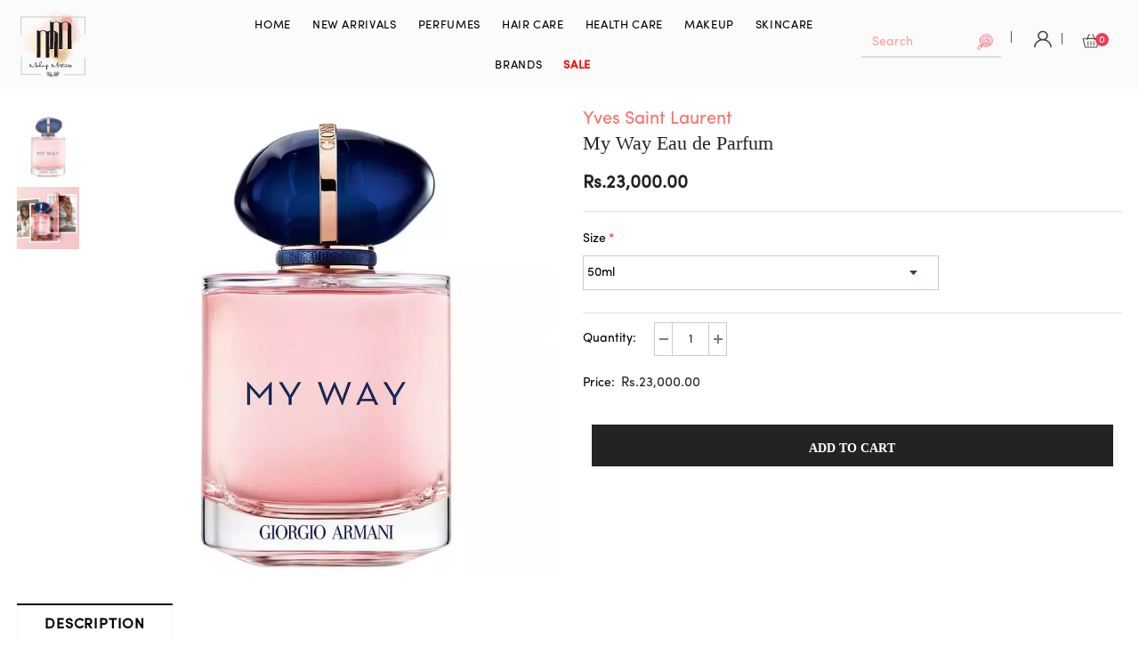

--- FILE ---
content_type: text/html; charset=utf-8
request_url: https://makeupmistress.pk/products/my-way-eau-de-parfum
body_size: 103241
content:
  <!doctype html>
<!--[if lt IE 7]><html class="no-js lt-ie9 lt-ie8 lt-ie7" lang="en"> <![endif]-->
<!--[if IE 7]><html class="no-js lt-ie9 lt-ie8" lang="en"> <![endif]-->
<!--[if IE 8]><html class="no-js lt-ie9" lang="en"> <![endif]-->
<!--[if IE 9 ]><html class="ie9 no-js"> <![endif]-->
<!--[if (gt IE 9)|!(IE)]><!--> <html class="no-js"> <!--<![endif]-->
<head>
  <meta name="facebook-domain-verification" content="jxru719d26aqlh8prja1z54skaqk7o" />

  <!-- Basic page needs ================================================== -->
  <meta charset="utf-8">
  <meta http-equiv="X-UA-Compatible" content="IE=edge,chrome=1">
	
  <!-- Title and description ================================================== -->
  <title>
  My Way Eau de Parfum &ndash; makeupmistressofficial
  </title>

  
  <meta name="description" content="Fragrance Family: FloralScent Type: Classic FloralKey Notes: Orange Blossom, Tuberose, VanillaFragrance Description: This feminine fragrance combines consciously sourced ingredients from around the world in a blend of woody and floral notes. Bergamot meets Egyptian orange blossom in a sparkling start amplified by India">
  

  <!-- Product meta ================================================== -->
  


  <meta property="og:type" content="product">
  <meta property="og:title" content="My Way Eau de Parfum">
  
  <meta property="og:image" content="http://makeupmistress.pk/cdn/shop/products/s2372688-main-zoom_3_grande.webp?v=1651133314">
  <meta property="og:image:secure_url" content="https://makeupmistress.pk/cdn/shop/products/s2372688-main-zoom_3_grande.webp?v=1651133314">
  
  <meta property="og:image" content="http://makeupmistress.pk/cdn/shop/products/p461420-av-09-zoom_5_grande.webp?v=1651133314">
  <meta property="og:image:secure_url" content="https://makeupmistress.pk/cdn/shop/products/p461420-av-09-zoom_5_grande.webp?v=1651133314">
  
  <meta property="og:price:amount" content="23,000.00">
  <meta property="og:price:currency" content="PKR">


  <meta property="og:description" content="Fragrance Family: FloralScent Type: Classic FloralKey Notes: Orange Blossom, Tuberose, VanillaFragrance Description: This feminine fragrance combines consciously sourced ingredients from around the world in a blend of woody and floral notes. Bergamot meets Egyptian orange blossom in a sparkling start amplified by India">


  <meta property="og:url" content="https://makeupmistress.pk/products/my-way-eau-de-parfum">
  <meta property="og:site_name" content="makeupmistressofficial">
  <!-- /snippets/twitter-card.liquid -->





  <meta name="twitter:card" content="product">
  <meta name="twitter:title" content="My Way Eau de Parfum">
  <meta name="twitter:description" content="Fragrance Family: FloralScent Type: Classic FloralKey Notes: Orange Blossom, Tuberose, VanillaFragrance Description: This feminine fragrance combines consciously sourced ingredients from around the world in a blend of woody and floral notes. Bergamot meets Egyptian orange blossom in a sparkling start amplified by Indian tuberose and jasmine. At the base, white musk and cedarwood from Virginia combine with vanilla from Madagascar.About the Bottle: With a modern design, the My Way 150 ml format allows you to effectively refill any 30, 50 or 90ml My Way bottle and is designed to be refilled at home. Recharge your precious perfume with an innovative eco-friendly gesture. This innovation allows you to refill without losing even one drop of the fragrance. The 150 mL My Way refill bottle comes in a cellophane-free box and can provide multiple refills for your spray. By refilling your bottle, you save 64 percent plastic,">
  <meta name="twitter:image" content="https://makeupmistress.pk/cdn/shop/products/s2372688-main-zoom_3_medium.webp?v=1651133314">
  <meta name="twitter:image:width" content="240">
  <meta name="twitter:image:height" content="240">
  <meta name="twitter:label1" content="Price">
  <meta name="twitter:data1" content="Rs.23,000.00 PKR">
  
  <meta name="twitter:label2" content="Brand">
  <meta name="twitter:data2" content="Yves Saint Laurent">
  



  <!-- Helpers ================================================== -->
  <link rel="canonical" href="https://makeupmistress.pk/products/my-way-eau-de-parfum">
  <link canonical-shop-url="https://makeupmistress.pk/">
  <meta name="viewport" content="width=device-width,initial-scale=1">
  <link rel="preload" href="//makeupmistress.pk/cdn/shop/t/3/assets/vendor.min.css?v=72559489221033970801645425642" as="style">
  <link rel="preload" href="//makeupmistress.pk/cdn/shop/t/3/assets/theme-styles.css?v=171302750432954152441651304390" as="style">
  <link rel="preload" href="//makeupmistress.pk/cdn/shop/t/3/assets/theme-styles-responsive.css?v=28645320556250344311651304625" as="style">
  <link rel="preload" href="//makeupmistress.pk/cdn/shop/t/3/assets/theme-settings.css?v=107617081065506927631646921627" as="style">
  <link rel="preload" href="//makeupmistress.pk/cdn/shop/t/3/assets/jquery.min.js?v=56888366816115934351645425629" as="script">

  <!-- Favicon -->
  
  <link rel="shortcut icon" href="//makeupmistress.pk/cdn/shop/files/logo-removebg-preview_32x32.png?v=1646390374" type="image/png">
  
  
  <!-- Styles -->
  <style>
    
@import url('https://fonts.googleapis.com/css?family=Lato:300,300i,400,400i,500,500i,600,600i,700,700i,800,800i&display=swap');
			    

          
@import url('https://fonts.googleapis.com/css?family=Lato+Bold:300,300i,400,400i,500,500i,600,600i,700,700i,800,800i&display=swap');
			        
          
    
    :root {
      --font_size: 14px;
      --font_size_minus1: 13px;
      --font_size_minus2: 12px;
      --font_size_minus3: 11px;
      --font_size_minus4: 10px;
      --font_size_plus1: 15px;
      --font_size_plus2: 16px;
      --font_size_plus3: 17px;
      --font_size_plus4: 18px;
      --font_size_plus5: 19px;
      --font_size_plus6: 20px;
      --font_size_plus7: 21px;
      --font_size_plus8: 22px;
      --font_size_plus9: 23px;
      --font_size_plus10: 24px;
      --font_size_plus11: 25px;
      --font_size_plus12: 26px;
      --font_size_plus13: 27px;
      --font_size_plus14: 28px;
      --font_size_plus16: 30px;
      --font_size_plus18: 32px;
      --font_size_plus21: 35px;
      --font_size_plus22: 36px;
      --font_size_plus23: 37px;
      --font_size_plus24: 38px;
      --font_size_plus29: 43px;
      --font_size_plus33: 47px;

	  --fonts_name: Lato;
	  --fonts_name_2: Lato Bold;

      /* Color */
      --body_bg: #ffffff;
      --body_color: #000000;
      --link_color: #fc7065;
      --link_color_hover: #232323;

      /* Breadcrumb */
      --breadcrumb_color : #999999;
      --breadcrumb_text_transform : capitalize;

      /* Header and Title */
      --page_title_font_size: 20px;
      --page_title_font_size_minus4: 16px;
      --page_title_font_size_plus5: 25px;
      --page_title_color: #000000;
      --page_title_text_align : center;

      /* Product  */
      --product_text_transform : none;
      --product_name_text_align : center;
      --color_title_pr: #232323;
      --color_title_pr_hover: #232323;
      --color_vendor : #232323;
      --sale_text : #ffffff;
      --bg_sale : #e95144;
      --custom_label_text : #ffffff;
      --custom_label_bg : #323232;
      --bundle_label_text : #ffffff;
      --bundle_label_bg : #232323;
      --new_label_text : #323232;
      --new_label_bg : #ffffff;
      --new_label_border : #f6f6f6;
      --sold_out_text : #ffffff;
      --bg_sold_out : #c1c1c1;
      --color_price: #232323;
      --color_price_sale: #e95144;
      --color_compare_price: #969696;
      --color_compare_product: #3c3c3c;
      
        --color_quick_view: #ffffff;
        --bg_quick_view: #000000;
      
      --color_wishlist: #232323;
      --bg_wishlist: #ffffff;
      --bg_wishlist_active: #ffe5e5;


      /* Button 1 */
      --background_1: #232323;
      --color_1 : #ffffff;
      --border_1 : #232323;

      /* Button 2 */
      --background_2: #ffffff;
      --color_2 : #232323;
      --border_2 : #232323;

      /* Button 3 */
      --background_3: #e95144;
      --color_3 : #ffffff;
      --border_3 : #e95144;

      /* Button Add To Cart */
      --color_add_to_cart : #fff;
      --border_add_to_cart : #000;
      --background_add_to_cart : #000;

      --color_add_to_cart_hover : #000;
      --border_add_to_cart_hover : #000;
      --background_add_to_cart_hover : #fff;


      /* Button */
      
        --button_font_family: Lato Bold;
      
      --button_font_size: px;
      --button_font_weight: ;
      --button_border_radius: px;
      --button_border_width: px;
      --button_border_style: ;
      --button_text_align: ;
      --button_text_transform: ;
      --button_letter_spacing: ;
      --button_padding_top: px;
      --button_padding_bottom: px;
      --button_padding_left: px;
      --button_padding_right: px;

      

      /* Border Color */
      --border_widget_title : #e0e0e0;
      --border_color_1 : #ebebeb;
      --border_color_2: #e7e7e7;
      --border_page_title: #eaeaea;
      --border_input: #cbcbcb;
      --border_checkbox: #d0d0d0;
      --border_dropdown: #dadada;
      --border_bt_sidebar : #f6f6f6;
      --color_icon_drop: #6b6b6b;

      
          --color_ipt: #3c3c3c;
        

      
      --color_slick_arrow: #000000;
      --color_border_slick_arrow: #f2e6e2;
      --color_bg_slick_arrow: #f2e6e2;
      

      /*color Mobile*/

      --color_menu_mb: #000000;
      --color_menu_level3: #3c3c3c;

      /* Mixin ================= */
      
          --padding_btn: 14px 15px 12px !important;
          --padding_btn_bundle: 14px 15px 12px;
          --padding_btn_qv_add_to_cart: 14px 15px 12px;
          --font_size_btn: var(--font_size);
          --letter_spacing_btn: 0;
      

      
      
          --color-price-box: var(--color_compare_price);
      

      --color_review: #232323;
      --color_review_empty: #232323;

      --border-product-image: #e6e6e6;

      
      --border-radius-17: 17px;
      --border-radius-50: 50%;
      
    }
</style>
  <link href="//makeupmistress.pk/cdn/shop/t/3/assets/vendor.min.css?v=72559489221033970801645425642" rel="stylesheet" type="text/css" media="all" />
<link href="//makeupmistress.pk/cdn/shop/t/3/assets/theme-styles.css?v=171302750432954152441651304390" rel="stylesheet" type="text/css" media="all" />
<link href="//makeupmistress.pk/cdn/shop/t/3/assets/theme-styles-responsive.css?v=28645320556250344311651304625" rel="stylesheet" type="text/css" media="all" />
<link href="//makeupmistress.pk/cdn/shop/t/3/assets/theme-settings.css?v=107617081065506927631646921627" rel="stylesheet" type="text/css" media="all" />
<link href="//makeupmistress.pk/cdn/shop/t/3/assets/custom.css?v=114479473246301065441652083439" rel="stylesheet" type="text/css" media="all" />































	<link href="//makeupmistress.pk/cdn/shop/t/3/assets/layout_style_flower.css?v=46301794337413993831645425631" rel="stylesheet" type="text/css" media="all" />






  
   <!-- Scripts -->
  <script src="//makeupmistress.pk/cdn/shop/t/3/assets/jquery.min.js?v=56888366816115934351645425629" type="text/javascript"></script>
<script src="//makeupmistress.pk/cdn/shop/t/3/assets/jquery-cookie.min.js?v=72365755745404048181645425628" type="text/javascript"></script>
<script src="//makeupmistress.pk/cdn/shop/t/3/assets/lazysizes.min.js?v=84414966064882348651645425633" type="text/javascript"></script>

<script>
  	window.lazySizesConfig = window.lazySizesConfig || {};
    lazySizesConfig.loadMode = 1;
    window.lazySizesConfig.init = false;
    lazySizes.init();
  
    window.ajax_cart = "none";
    window.money_format = "Rs.{{amount}}";//"Rs.{{amount}} PKR";
    window.shop_currency = "PKR";
    window.show_multiple_currencies = false;
    window.use_color_swatch = false;
    window.color_swatch_style = "variant";
    window.enable_sidebar_multiple_choice = true;
    window.file_url = "//makeupmistress.pk/cdn/shop/files/?v=1730";
    window.asset_url = "";
    window.router = "";
    window.swatch_recently = "color";
    window.label_sale = "label_sale";
    window.layout_style = "layout_style_flower";
    window.product_style = "grouped";
    window.category_style = "skin_1";
    window.layout_body = "full";
    
    window.inventory_text = {
        in_stock: "In stock",
        many_in_stock: "Many in stock",
        out_of_stock: "Out of stock",
        add_to_cart: "Add to cart",
        add_all_to_cart: "Add all to Cart",
        sold_out: "Sold Out",
        select_options : "Select options",
        unavailable: "Sold Out",
        view_all_collection: "View All",
        no_more_product: "No more product",
        show_options: "Show Variants",
        hide_options: "Hide Variants",
        adding : "Adding",
        thank_you : "Thank You",
        add_more : "Add More",
        cart_feedback : "Added",
        add_wishlist : "Add to Wish List",
        remove_wishlist : "Remove Wish List",
        add_wishlist_1 : "Add to wishlist",
        remove_wishlist_1 : "Remove wishlist",
        previous: "Prev",
        next: "Next",
      	pre_order : "Pre Order",
        hotStock: "Hurry up! only [inventory] left",
        view_more: "View All",
        view_less : "View Less",
        show_more: "Show More",
        show_less : "Show Less",
        days : "Days",
        hours : "Hours",
        mins : "Mins",
        secs : "Secs",

        customlabel: "Custom Label",
        newlabel: "New",
        salelabel: "Sale",
        soldoutlabel: "Sold Out",
        bundlelabel: "Bundle",

        message_compare : "You must select at least two products to compare!",
        message_iscart : "is added to your shopping cart.",

        add_compare : "Add to compare",
        remove_compare : "Remove compare",
        remove: "Remove",
        warning_quantity: "Maximum quantity",
    };
    window.multi_lang = false;
    window.infinity_scroll_feature = true;
    window.newsletter_popup = false;
    window.hidden_newsletter = false;
    window.option_ptoduct1 = "size";
    window.option_ptoduct2 = "color";
    window.option_ptoduct3 = "option 3"

    /* Free Shipping Message */
    window.free_shipping_color1 = "#F44336";  
    window.free_shipping_color2 = "#FF9800";
    window.free_shipping_color3 = "#69c69c";
    window.free_shipping_price = 100;
    window.free_shipping_text = {
        free_shipping_message_1: "You qualify for free shipping!",
        free_shipping_message_2:"Only",
        free_shipping_message_3: "away from",
        free_shipping_message_4: "free shipping",
        free_shipping_1: "Free",
        free_shipping_2: "TBD",
    }

</script>

  <!-- Header hook for plugins ================================ -->
  <script>window.performance && window.performance.mark && window.performance.mark('shopify.content_for_header.start');</script><meta name="facebook-domain-verification" content="jxru719d26aqlh8prja1z54skaqk7o">
<meta id="shopify-digital-wallet" name="shopify-digital-wallet" content="/62722310371/digital_wallets/dialog">
<link rel="alternate" type="application/json+oembed" href="https://makeupmistress.pk/products/my-way-eau-de-parfum.oembed">
<script async="async" src="/checkouts/internal/preloads.js?locale=en-PK"></script>
<script id="shopify-features" type="application/json">{"accessToken":"f61cdf4431380c9ad811e21c8288a1ea","betas":["rich-media-storefront-analytics"],"domain":"makeupmistress.pk","predictiveSearch":true,"shopId":62722310371,"locale":"en"}</script>
<script>var Shopify = Shopify || {};
Shopify.shop = "makeupmistressofficial.myshopify.com";
Shopify.locale = "en";
Shopify.currency = {"active":"PKR","rate":"1.0"};
Shopify.country = "PK";
Shopify.theme = {"name":" Makeup mistress tweaks","id":130983035107,"schema_name":"elly custom","schema_version":"4.5.0","theme_store_id":null,"role":"main"};
Shopify.theme.handle = "null";
Shopify.theme.style = {"id":null,"handle":null};
Shopify.cdnHost = "makeupmistress.pk/cdn";
Shopify.routes = Shopify.routes || {};
Shopify.routes.root = "/";</script>
<script type="module">!function(o){(o.Shopify=o.Shopify||{}).modules=!0}(window);</script>
<script>!function(o){function n(){var o=[];function n(){o.push(Array.prototype.slice.apply(arguments))}return n.q=o,n}var t=o.Shopify=o.Shopify||{};t.loadFeatures=n(),t.autoloadFeatures=n()}(window);</script>
<script id="shop-js-analytics" type="application/json">{"pageType":"product"}</script>
<script defer="defer" async type="module" src="//makeupmistress.pk/cdn/shopifycloud/shop-js/modules/v2/client.init-shop-cart-sync_BT-GjEfc.en.esm.js"></script>
<script defer="defer" async type="module" src="//makeupmistress.pk/cdn/shopifycloud/shop-js/modules/v2/chunk.common_D58fp_Oc.esm.js"></script>
<script defer="defer" async type="module" src="//makeupmistress.pk/cdn/shopifycloud/shop-js/modules/v2/chunk.modal_xMitdFEc.esm.js"></script>
<script type="module">
  await import("//makeupmistress.pk/cdn/shopifycloud/shop-js/modules/v2/client.init-shop-cart-sync_BT-GjEfc.en.esm.js");
await import("//makeupmistress.pk/cdn/shopifycloud/shop-js/modules/v2/chunk.common_D58fp_Oc.esm.js");
await import("//makeupmistress.pk/cdn/shopifycloud/shop-js/modules/v2/chunk.modal_xMitdFEc.esm.js");

  window.Shopify.SignInWithShop?.initShopCartSync?.({"fedCMEnabled":true,"windoidEnabled":true});

</script>
<script>(function() {
  var isLoaded = false;
  function asyncLoad() {
    if (isLoaded) return;
    isLoaded = true;
    var urls = ["https:\/\/getbutton.io\/shopify\/widget\/62722310371.js?v=1646402480\u0026shop=makeupmistressofficial.myshopify.com","https:\/\/cdn.jsdelivr.net\/gh\/apphq\/slidecart-dist@master\/slidecarthq-forward.js?4\u0026shop=makeupmistressofficial.myshopify.com"];
    for (var i = 0; i < urls.length; i++) {
      var s = document.createElement('script');
      s.type = 'text/javascript';
      s.async = true;
      s.src = urls[i];
      var x = document.getElementsByTagName('script')[0];
      x.parentNode.insertBefore(s, x);
    }
  };
  if(window.attachEvent) {
    window.attachEvent('onload', asyncLoad);
  } else {
    window.addEventListener('load', asyncLoad, false);
  }
})();</script>
<script id="__st">var __st={"a":62722310371,"offset":18000,"reqid":"b9e801e6-0775-4698-9cf3-3f43910b8e64-1769107633","pageurl":"makeupmistress.pk\/products\/my-way-eau-de-parfum","u":"28241bee08a6","p":"product","rtyp":"product","rid":7652028973283};</script>
<script>window.ShopifyPaypalV4VisibilityTracking = true;</script>
<script id="captcha-bootstrap">!function(){'use strict';const t='contact',e='account',n='new_comment',o=[[t,t],['blogs',n],['comments',n],[t,'customer']],c=[[e,'customer_login'],[e,'guest_login'],[e,'recover_customer_password'],[e,'create_customer']],r=t=>t.map((([t,e])=>`form[action*='/${t}']:not([data-nocaptcha='true']) input[name='form_type'][value='${e}']`)).join(','),a=t=>()=>t?[...document.querySelectorAll(t)].map((t=>t.form)):[];function s(){const t=[...o],e=r(t);return a(e)}const i='password',u='form_key',d=['recaptcha-v3-token','g-recaptcha-response','h-captcha-response',i],f=()=>{try{return window.sessionStorage}catch{return}},m='__shopify_v',_=t=>t.elements[u];function p(t,e,n=!1){try{const o=window.sessionStorage,c=JSON.parse(o.getItem(e)),{data:r}=function(t){const{data:e,action:n}=t;return t[m]||n?{data:e,action:n}:{data:t,action:n}}(c);for(const[e,n]of Object.entries(r))t.elements[e]&&(t.elements[e].value=n);n&&o.removeItem(e)}catch(o){console.error('form repopulation failed',{error:o})}}const l='form_type',E='cptcha';function T(t){t.dataset[E]=!0}const w=window,h=w.document,L='Shopify',v='ce_forms',y='captcha';let A=!1;((t,e)=>{const n=(g='f06e6c50-85a8-45c8-87d0-21a2b65856fe',I='https://cdn.shopify.com/shopifycloud/storefront-forms-hcaptcha/ce_storefront_forms_captcha_hcaptcha.v1.5.2.iife.js',D={infoText:'Protected by hCaptcha',privacyText:'Privacy',termsText:'Terms'},(t,e,n)=>{const o=w[L][v],c=o.bindForm;if(c)return c(t,g,e,D).then(n);var r;o.q.push([[t,g,e,D],n]),r=I,A||(h.body.append(Object.assign(h.createElement('script'),{id:'captcha-provider',async:!0,src:r})),A=!0)});var g,I,D;w[L]=w[L]||{},w[L][v]=w[L][v]||{},w[L][v].q=[],w[L][y]=w[L][y]||{},w[L][y].protect=function(t,e){n(t,void 0,e),T(t)},Object.freeze(w[L][y]),function(t,e,n,w,h,L){const[v,y,A,g]=function(t,e,n){const i=e?o:[],u=t?c:[],d=[...i,...u],f=r(d),m=r(i),_=r(d.filter((([t,e])=>n.includes(e))));return[a(f),a(m),a(_),s()]}(w,h,L),I=t=>{const e=t.target;return e instanceof HTMLFormElement?e:e&&e.form},D=t=>v().includes(t);t.addEventListener('submit',(t=>{const e=I(t);if(!e)return;const n=D(e)&&!e.dataset.hcaptchaBound&&!e.dataset.recaptchaBound,o=_(e),c=g().includes(e)&&(!o||!o.value);(n||c)&&t.preventDefault(),c&&!n&&(function(t){try{if(!f())return;!function(t){const e=f();if(!e)return;const n=_(t);if(!n)return;const o=n.value;o&&e.removeItem(o)}(t);const e=Array.from(Array(32),(()=>Math.random().toString(36)[2])).join('');!function(t,e){_(t)||t.append(Object.assign(document.createElement('input'),{type:'hidden',name:u})),t.elements[u].value=e}(t,e),function(t,e){const n=f();if(!n)return;const o=[...t.querySelectorAll(`input[type='${i}']`)].map((({name:t})=>t)),c=[...d,...o],r={};for(const[a,s]of new FormData(t).entries())c.includes(a)||(r[a]=s);n.setItem(e,JSON.stringify({[m]:1,action:t.action,data:r}))}(t,e)}catch(e){console.error('failed to persist form',e)}}(e),e.submit())}));const S=(t,e)=>{t&&!t.dataset[E]&&(n(t,e.some((e=>e===t))),T(t))};for(const o of['focusin','change'])t.addEventListener(o,(t=>{const e=I(t);D(e)&&S(e,y())}));const B=e.get('form_key'),M=e.get(l),P=B&&M;t.addEventListener('DOMContentLoaded',(()=>{const t=y();if(P)for(const e of t)e.elements[l].value===M&&p(e,B);[...new Set([...A(),...v().filter((t=>'true'===t.dataset.shopifyCaptcha))])].forEach((e=>S(e,t)))}))}(h,new URLSearchParams(w.location.search),n,t,e,['guest_login'])})(!0,!0)}();</script>
<script integrity="sha256-4kQ18oKyAcykRKYeNunJcIwy7WH5gtpwJnB7kiuLZ1E=" data-source-attribution="shopify.loadfeatures" defer="defer" src="//makeupmistress.pk/cdn/shopifycloud/storefront/assets/storefront/load_feature-a0a9edcb.js" crossorigin="anonymous"></script>
<script data-source-attribution="shopify.dynamic_checkout.dynamic.init">var Shopify=Shopify||{};Shopify.PaymentButton=Shopify.PaymentButton||{isStorefrontPortableWallets:!0,init:function(){window.Shopify.PaymentButton.init=function(){};var t=document.createElement("script");t.src="https://makeupmistress.pk/cdn/shopifycloud/portable-wallets/latest/portable-wallets.en.js",t.type="module",document.head.appendChild(t)}};
</script>
<script data-source-attribution="shopify.dynamic_checkout.buyer_consent">
  function portableWalletsHideBuyerConsent(e){var t=document.getElementById("shopify-buyer-consent"),n=document.getElementById("shopify-subscription-policy-button");t&&n&&(t.classList.add("hidden"),t.setAttribute("aria-hidden","true"),n.removeEventListener("click",e))}function portableWalletsShowBuyerConsent(e){var t=document.getElementById("shopify-buyer-consent"),n=document.getElementById("shopify-subscription-policy-button");t&&n&&(t.classList.remove("hidden"),t.removeAttribute("aria-hidden"),n.addEventListener("click",e))}window.Shopify?.PaymentButton&&(window.Shopify.PaymentButton.hideBuyerConsent=portableWalletsHideBuyerConsent,window.Shopify.PaymentButton.showBuyerConsent=portableWalletsShowBuyerConsent);
</script>
<script data-source-attribution="shopify.dynamic_checkout.cart.bootstrap">document.addEventListener("DOMContentLoaded",(function(){function t(){return document.querySelector("shopify-accelerated-checkout-cart, shopify-accelerated-checkout")}if(t())Shopify.PaymentButton.init();else{new MutationObserver((function(e,n){t()&&(Shopify.PaymentButton.init(),n.disconnect())})).observe(document.body,{childList:!0,subtree:!0})}}));
</script>

<script>window.performance && window.performance.mark && window.performance.mark('shopify.content_for_header.end');</script>
  
  

  <script>

    Shopify.productOptionsMap = {};
    Shopify.quickViewOptionsMap = {};

    Shopify.updateOptionsInSelector = function(selectorIndex, wrapperSlt) {
        Shopify.optionsMap = wrapperSlt === '.product' ? Shopify.productOptionsMap : Shopify.quickViewOptionsMap;

        switch (selectorIndex) {
            case 0:
                var key = 'root';
                var selector = $(wrapperSlt + ' .single-option-selector:eq(0)');
                break;
            case 1:
                var key = $(wrapperSlt + ' .single-option-selector:eq(0)').val();
                var selector = $(wrapperSlt + ' .single-option-selector:eq(1)');
                break;
            case 2:
                var key = $(wrapperSlt + ' .single-option-selector:eq(0)').val();
                key += ' / ' + $(wrapperSlt + ' .single-option-selector:eq(1)').val();
                var selector = $(wrapperSlt + ' .single-option-selector:eq(2)');
        }

        var initialValue = selector.val();
        selector.empty();

        var availableOptions = Shopify.optionsMap[key];

        if (availableOptions && availableOptions.length) {
            for (var i = 0; i < availableOptions.length; i++) {
                var option = availableOptions[i].replace('-sold-out','');
                var newOption = $('<option></option>').val(option).html(option);

                selector.append(newOption);
            }

            $(wrapperSlt + ' .swatch[data-option-index="' + selectorIndex + '"] .swatch-element').each(function() {
                // debugger;
                if ($.inArray($(this).attr('data-value'), availableOptions) !== -1) {
                    $(this).addClass('available').removeClass('soldout').find(':radio').prop('disabled',false).prop('checked',true);
                }
                else {
                    if ($.inArray($(this).attr('data-value') + '-sold-out', availableOptions) !== -1) {
                        $(this).addClass('available').addClass('soldout').find(':radio').prop('disabled',false).prop('checked',true);
                    } else {
                        $(this).removeClass('available').addClass('soldout').find(':radio').prop('disabled',true).prop('checked',false);
                    }
                    
                }
            });

            if ($.inArray(initialValue, availableOptions) !== -1) {
                selector.val(initialValue);
            }

            selector.trigger('change');
        };
    };

    Shopify.linkOptionSelectors = function(product, wrapperSlt, check) {
        // Building our mapping object.
        Shopify.optionsMap = wrapperSlt === '.product' ? Shopify.productOptionsMap : Shopify.quickViewOptionsMap;
        var arr_1= [],
            arr_2= [],
            arr_3= [];

        Shopify.optionsMap['root'] == [];
        for (var i = 0; i < product.variants.length; i++) {
            var variant = product.variants[i];
            if (variant) {
                var key1 = variant.option1;
                var key2 = variant.option1 + ' / ' + variant.option2;
                Shopify.optionsMap[key1] = [];
                Shopify.optionsMap[key2] = [];
            }
        }
        for (var i = 0; i < product.variants.length; i++) {
            var variant = product.variants[i];
            if (variant) {
                if (window.use_color_swatch) {
                    if (variant.available) {
                        // Gathering values for the 1st drop-down.
                        Shopify.optionsMap['root'] = Shopify.optionsMap['root'] || [];

                        // if ($.inArray(variant.option1 + '-sold-out', Shopify.optionsMap['root']) !== -1) {
                        //     Shopify.optionsMap['root'].pop();
                        // } 

                        arr_1.push(variant.option1);
                        arr_1 = $.unique(arr_1);

                        Shopify.optionsMap['root'].push(variant.option1);

                        Shopify.optionsMap['root'] = Shopify.uniq(Shopify.optionsMap['root']);

                        // Gathering values for the 2nd drop-down.
                        if (product.options.length > 1) {
                        var key = variant.option1;
                            Shopify.optionsMap[key] = Shopify.optionsMap[key] || [];
                            // if ($.inArray(variant.option2 + '-sold-out', Shopify.optionsMap[key]) !== -1) {
                            //     Shopify.optionsMap[key].pop();
                            // } 
                            Shopify.optionsMap[key].push(variant.option2);
                            if ($.inArray(variant.option2, arr_2) === -1) {
                                arr_2.push(variant.option2);
                                arr_2 = $.unique(arr_2);
                            }
                            Shopify.optionsMap[key] = Shopify.uniq(Shopify.optionsMap[key]);
                        }

                        // Gathering values for the 3rd drop-down.
                        if (product.options.length === 3) {
                            var key = variant.option1 + ' / ' + variant.option2;
                            Shopify.optionsMap[key] = Shopify.optionsMap[key] || [];
                            Shopify.optionsMap[key].push(variant.option3);

                            if ($.inArray(variant.option3, arr_3) === -1) {
                                arr_3.push(variant.option3);
                                arr_3 = $.unique(arr_3);
                            }
                            
                            Shopify.optionsMap[key] = Shopify.uniq(Shopify.optionsMap[key]);
                        }
                    } else {
                        // Gathering values for the 1st drop-down.
                        Shopify.optionsMap['root'] = Shopify.optionsMap['root'] || [];
                        if ($.inArray(variant.option1, arr_1) === -1) {
                            Shopify.optionsMap['root'].push(variant.option1 + '-sold-out');
                        }
                        
                        Shopify.optionsMap['root'] = Shopify.uniq(Shopify.optionsMap['root']);

                        // Gathering values for the 2nd drop-down.
                        if (product.options.length > 1) {
                            var key = variant.option1;
                            Shopify.optionsMap[key] = Shopify.optionsMap[key] || [];
                            // Shopify.optionsMap[key].push(variant.option2);

                            // if ($.inArray(variant.option2, arr_2) === -1) {
                                Shopify.optionsMap[key].push(variant.option2 + '-sold-out');
                            // }
                            
                            Shopify.optionsMap[key] = Shopify.uniq(Shopify.optionsMap[key]);
                        }

                        // Gathering values for the 3rd drop-down.
                        if (product.options.length === 3) {
                            var key = variant.option1 + ' / ' + variant.option2;
                            Shopify.optionsMap[key] = Shopify.optionsMap[key] || [];
//                             if ($.inArray(variant.option3, arr_3) === -1) {
                                Shopify.optionsMap[key].push(variant.option3 + '-sold-out');
//                             }
                            Shopify.optionsMap[key] = Shopify.uniq(Shopify.optionsMap[key]);
                        }

                    }
                } else {
                    // Gathering values for the 1st drop-down.
                    if (check) {
                        if (variant.available) {
                            Shopify.optionsMap['root'] = Shopify.optionsMap['root'] || [];
                            Shopify.optionsMap['root'].push(variant.option1);
                            Shopify.optionsMap['root'] = Shopify.uniq(Shopify.optionsMap['root']);

                            // Gathering values for the 2nd drop-down.
                            if (product.options.length > 1) {
                            var key = variant.option1;
                                Shopify.optionsMap[key] = Shopify.optionsMap[key] || [];
                                Shopify.optionsMap[key].push(variant.option2);
                                Shopify.optionsMap[key] = Shopify.uniq(Shopify.optionsMap[key]);
                            }

                            // Gathering values for the 3rd drop-down.
                            if (product.options.length === 3) {
                                var key = variant.option1 + ' / ' + variant.option2;
                                Shopify.optionsMap[key] = Shopify.optionsMap[key] || [];
                                Shopify.optionsMap[key].push(variant.option3);
                                Shopify.optionsMap[key] = Shopify.uniq(Shopify.optionsMap[key]);
                            }
                        }
                    } else {
                        Shopify.optionsMap['root'] = Shopify.optionsMap['root'] || [];

                        Shopify.optionsMap['root'].push(variant.option1);
                        Shopify.optionsMap['root'] = Shopify.uniq(Shopify.optionsMap['root']);

                        // Gathering values for the 2nd drop-down.
                        if (product.options.length > 1) {
                        var key = variant.option1;
                            Shopify.optionsMap[key] = Shopify.optionsMap[key] || [];
                            Shopify.optionsMap[key].push(variant.option2);
                            Shopify.optionsMap[key] = Shopify.uniq(Shopify.optionsMap[key]);
                        }

                        // Gathering values for the 3rd drop-down.
                        if (product.options.length === 3) {
                            var key = variant.option1 + ' / ' + variant.option2;
                            Shopify.optionsMap[key] = Shopify.optionsMap[key] || [];
                            Shopify.optionsMap[key].push(variant.option3);
                            Shopify.optionsMap[key] = Shopify.uniq(Shopify.optionsMap[key]);
                        }
                    }
                    
                }
            }
        };

        // Update options right away.
        Shopify.updateOptionsInSelector(0, wrapperSlt);

        if (product.options.length > 1) Shopify.updateOptionsInSelector(1, wrapperSlt);
        if (product.options.length === 3) Shopify.updateOptionsInSelector(2, wrapperSlt);

        // When there is an update in the first dropdown.
        $(wrapperSlt + " .single-option-selector:eq(0)").change(function() {
            Shopify.updateOptionsInSelector(1, wrapperSlt);
            if (product.options.length === 3) Shopify.updateOptionsInSelector(2, wrapperSlt);
            return true;
        });

        // When there is an update in the second dropdown.
        $(wrapperSlt + " .single-option-selector:eq(1)").change(function() {
            if (product.options.length === 3) Shopify.updateOptionsInSelector(2, wrapperSlt);
            return true;
        });
    };
</script>
  
  <script nomodule src="https://unpkg.com/@google/model-viewer/dist/model-viewer-legacy.js"></script>
  
  
  <style>
@media only screen and (max-width: 980px) {
 #tidio-chat-iframe { bottom: 60px !important;
 margin-bottom: 0em !important; }
}
  </style>
<link href="https://monorail-edge.shopifysvc.com" rel="dns-prefetch">
<script>(function(){if ("sendBeacon" in navigator && "performance" in window) {try {var session_token_from_headers = performance.getEntriesByType('navigation')[0].serverTiming.find(x => x.name == '_s').description;} catch {var session_token_from_headers = undefined;}var session_cookie_matches = document.cookie.match(/_shopify_s=([^;]*)/);var session_token_from_cookie = session_cookie_matches && session_cookie_matches.length === 2 ? session_cookie_matches[1] : "";var session_token = session_token_from_headers || session_token_from_cookie || "";function handle_abandonment_event(e) {var entries = performance.getEntries().filter(function(entry) {return /monorail-edge.shopifysvc.com/.test(entry.name);});if (!window.abandonment_tracked && entries.length === 0) {window.abandonment_tracked = true;var currentMs = Date.now();var navigation_start = performance.timing.navigationStart;var payload = {shop_id: 62722310371,url: window.location.href,navigation_start,duration: currentMs - navigation_start,session_token,page_type: "product"};window.navigator.sendBeacon("https://monorail-edge.shopifysvc.com/v1/produce", JSON.stringify({schema_id: "online_store_buyer_site_abandonment/1.1",payload: payload,metadata: {event_created_at_ms: currentMs,event_sent_at_ms: currentMs}}));}}window.addEventListener('pagehide', handle_abandonment_event);}}());</script>
<script id="web-pixels-manager-setup">(function e(e,d,r,n,o){if(void 0===o&&(o={}),!Boolean(null===(a=null===(i=window.Shopify)||void 0===i?void 0:i.analytics)||void 0===a?void 0:a.replayQueue)){var i,a;window.Shopify=window.Shopify||{};var t=window.Shopify;t.analytics=t.analytics||{};var s=t.analytics;s.replayQueue=[],s.publish=function(e,d,r){return s.replayQueue.push([e,d,r]),!0};try{self.performance.mark("wpm:start")}catch(e){}var l=function(){var e={modern:/Edge?\/(1{2}[4-9]|1[2-9]\d|[2-9]\d{2}|\d{4,})\.\d+(\.\d+|)|Firefox\/(1{2}[4-9]|1[2-9]\d|[2-9]\d{2}|\d{4,})\.\d+(\.\d+|)|Chrom(ium|e)\/(9{2}|\d{3,})\.\d+(\.\d+|)|(Maci|X1{2}).+ Version\/(15\.\d+|(1[6-9]|[2-9]\d|\d{3,})\.\d+)([,.]\d+|)( \(\w+\)|)( Mobile\/\w+|) Safari\/|Chrome.+OPR\/(9{2}|\d{3,})\.\d+\.\d+|(CPU[ +]OS|iPhone[ +]OS|CPU[ +]iPhone|CPU IPhone OS|CPU iPad OS)[ +]+(15[._]\d+|(1[6-9]|[2-9]\d|\d{3,})[._]\d+)([._]\d+|)|Android:?[ /-](13[3-9]|1[4-9]\d|[2-9]\d{2}|\d{4,})(\.\d+|)(\.\d+|)|Android.+Firefox\/(13[5-9]|1[4-9]\d|[2-9]\d{2}|\d{4,})\.\d+(\.\d+|)|Android.+Chrom(ium|e)\/(13[3-9]|1[4-9]\d|[2-9]\d{2}|\d{4,})\.\d+(\.\d+|)|SamsungBrowser\/([2-9]\d|\d{3,})\.\d+/,legacy:/Edge?\/(1[6-9]|[2-9]\d|\d{3,})\.\d+(\.\d+|)|Firefox\/(5[4-9]|[6-9]\d|\d{3,})\.\d+(\.\d+|)|Chrom(ium|e)\/(5[1-9]|[6-9]\d|\d{3,})\.\d+(\.\d+|)([\d.]+$|.*Safari\/(?![\d.]+ Edge\/[\d.]+$))|(Maci|X1{2}).+ Version\/(10\.\d+|(1[1-9]|[2-9]\d|\d{3,})\.\d+)([,.]\d+|)( \(\w+\)|)( Mobile\/\w+|) Safari\/|Chrome.+OPR\/(3[89]|[4-9]\d|\d{3,})\.\d+\.\d+|(CPU[ +]OS|iPhone[ +]OS|CPU[ +]iPhone|CPU IPhone OS|CPU iPad OS)[ +]+(10[._]\d+|(1[1-9]|[2-9]\d|\d{3,})[._]\d+)([._]\d+|)|Android:?[ /-](13[3-9]|1[4-9]\d|[2-9]\d{2}|\d{4,})(\.\d+|)(\.\d+|)|Mobile Safari.+OPR\/([89]\d|\d{3,})\.\d+\.\d+|Android.+Firefox\/(13[5-9]|1[4-9]\d|[2-9]\d{2}|\d{4,})\.\d+(\.\d+|)|Android.+Chrom(ium|e)\/(13[3-9]|1[4-9]\d|[2-9]\d{2}|\d{4,})\.\d+(\.\d+|)|Android.+(UC? ?Browser|UCWEB|U3)[ /]?(15\.([5-9]|\d{2,})|(1[6-9]|[2-9]\d|\d{3,})\.\d+)\.\d+|SamsungBrowser\/(5\.\d+|([6-9]|\d{2,})\.\d+)|Android.+MQ{2}Browser\/(14(\.(9|\d{2,})|)|(1[5-9]|[2-9]\d|\d{3,})(\.\d+|))(\.\d+|)|K[Aa][Ii]OS\/(3\.\d+|([4-9]|\d{2,})\.\d+)(\.\d+|)/},d=e.modern,r=e.legacy,n=navigator.userAgent;return n.match(d)?"modern":n.match(r)?"legacy":"unknown"}(),u="modern"===l?"modern":"legacy",c=(null!=n?n:{modern:"",legacy:""})[u],f=function(e){return[e.baseUrl,"/wpm","/b",e.hashVersion,"modern"===e.buildTarget?"m":"l",".js"].join("")}({baseUrl:d,hashVersion:r,buildTarget:u}),m=function(e){var d=e.version,r=e.bundleTarget,n=e.surface,o=e.pageUrl,i=e.monorailEndpoint;return{emit:function(e){var a=e.status,t=e.errorMsg,s=(new Date).getTime(),l=JSON.stringify({metadata:{event_sent_at_ms:s},events:[{schema_id:"web_pixels_manager_load/3.1",payload:{version:d,bundle_target:r,page_url:o,status:a,surface:n,error_msg:t},metadata:{event_created_at_ms:s}}]});if(!i)return console&&console.warn&&console.warn("[Web Pixels Manager] No Monorail endpoint provided, skipping logging."),!1;try{return self.navigator.sendBeacon.bind(self.navigator)(i,l)}catch(e){}var u=new XMLHttpRequest;try{return u.open("POST",i,!0),u.setRequestHeader("Content-Type","text/plain"),u.send(l),!0}catch(e){return console&&console.warn&&console.warn("[Web Pixels Manager] Got an unhandled error while logging to Monorail."),!1}}}}({version:r,bundleTarget:l,surface:e.surface,pageUrl:self.location.href,monorailEndpoint:e.monorailEndpoint});try{o.browserTarget=l,function(e){var d=e.src,r=e.async,n=void 0===r||r,o=e.onload,i=e.onerror,a=e.sri,t=e.scriptDataAttributes,s=void 0===t?{}:t,l=document.createElement("script"),u=document.querySelector("head"),c=document.querySelector("body");if(l.async=n,l.src=d,a&&(l.integrity=a,l.crossOrigin="anonymous"),s)for(var f in s)if(Object.prototype.hasOwnProperty.call(s,f))try{l.dataset[f]=s[f]}catch(e){}if(o&&l.addEventListener("load",o),i&&l.addEventListener("error",i),u)u.appendChild(l);else{if(!c)throw new Error("Did not find a head or body element to append the script");c.appendChild(l)}}({src:f,async:!0,onload:function(){if(!function(){var e,d;return Boolean(null===(d=null===(e=window.Shopify)||void 0===e?void 0:e.analytics)||void 0===d?void 0:d.initialized)}()){var d=window.webPixelsManager.init(e)||void 0;if(d){var r=window.Shopify.analytics;r.replayQueue.forEach((function(e){var r=e[0],n=e[1],o=e[2];d.publishCustomEvent(r,n,o)})),r.replayQueue=[],r.publish=d.publishCustomEvent,r.visitor=d.visitor,r.initialized=!0}}},onerror:function(){return m.emit({status:"failed",errorMsg:"".concat(f," has failed to load")})},sri:function(e){var d=/^sha384-[A-Za-z0-9+/=]+$/;return"string"==typeof e&&d.test(e)}(c)?c:"",scriptDataAttributes:o}),m.emit({status:"loading"})}catch(e){m.emit({status:"failed",errorMsg:(null==e?void 0:e.message)||"Unknown error"})}}})({shopId: 62722310371,storefrontBaseUrl: "https://makeupmistress.pk",extensionsBaseUrl: "https://extensions.shopifycdn.com/cdn/shopifycloud/web-pixels-manager",monorailEndpoint: "https://monorail-edge.shopifysvc.com/unstable/produce_batch",surface: "storefront-renderer",enabledBetaFlags: ["2dca8a86"],webPixelsConfigList: [{"id":"217546979","configuration":"{\"pixel_id\":\"4957627637652947\",\"pixel_type\":\"facebook_pixel\",\"metaapp_system_user_token\":\"-\"}","eventPayloadVersion":"v1","runtimeContext":"OPEN","scriptVersion":"ca16bc87fe92b6042fbaa3acc2fbdaa6","type":"APP","apiClientId":2329312,"privacyPurposes":["ANALYTICS","MARKETING","SALE_OF_DATA"],"dataSharingAdjustments":{"protectedCustomerApprovalScopes":["read_customer_address","read_customer_email","read_customer_name","read_customer_personal_data","read_customer_phone"]}},{"id":"shopify-app-pixel","configuration":"{}","eventPayloadVersion":"v1","runtimeContext":"STRICT","scriptVersion":"0450","apiClientId":"shopify-pixel","type":"APP","privacyPurposes":["ANALYTICS","MARKETING"]},{"id":"shopify-custom-pixel","eventPayloadVersion":"v1","runtimeContext":"LAX","scriptVersion":"0450","apiClientId":"shopify-pixel","type":"CUSTOM","privacyPurposes":["ANALYTICS","MARKETING"]}],isMerchantRequest: false,initData: {"shop":{"name":"makeupmistressofficial","paymentSettings":{"currencyCode":"PKR"},"myshopifyDomain":"makeupmistressofficial.myshopify.com","countryCode":"PK","storefrontUrl":"https:\/\/makeupmistress.pk"},"customer":null,"cart":null,"checkout":null,"productVariants":[{"price":{"amount":23000.0,"currencyCode":"PKR"},"product":{"title":"My Way Eau de Parfum","vendor":"Yves Saint Laurent","id":"7652028973283","untranslatedTitle":"My Way Eau de Parfum","url":"\/products\/my-way-eau-de-parfum","type":""},"id":"42755281060067","image":{"src":"\/\/makeupmistress.pk\/cdn\/shop\/products\/s2372688-main-zoom_3.webp?v=1651133314"},"sku":null,"title":"50ml","untranslatedTitle":"50ml"}],"purchasingCompany":null},},"https://makeupmistress.pk/cdn","fcfee988w5aeb613cpc8e4bc33m6693e112",{"modern":"","legacy":""},{"shopId":"62722310371","storefrontBaseUrl":"https:\/\/makeupmistress.pk","extensionBaseUrl":"https:\/\/extensions.shopifycdn.com\/cdn\/shopifycloud\/web-pixels-manager","surface":"storefront-renderer","enabledBetaFlags":"[\"2dca8a86\"]","isMerchantRequest":"false","hashVersion":"fcfee988w5aeb613cpc8e4bc33m6693e112","publish":"custom","events":"[[\"page_viewed\",{}],[\"product_viewed\",{\"productVariant\":{\"price\":{\"amount\":23000.0,\"currencyCode\":\"PKR\"},\"product\":{\"title\":\"My Way Eau de Parfum\",\"vendor\":\"Yves Saint Laurent\",\"id\":\"7652028973283\",\"untranslatedTitle\":\"My Way Eau de Parfum\",\"url\":\"\/products\/my-way-eau-de-parfum\",\"type\":\"\"},\"id\":\"42755281060067\",\"image\":{\"src\":\"\/\/makeupmistress.pk\/cdn\/shop\/products\/s2372688-main-zoom_3.webp?v=1651133314\"},\"sku\":null,\"title\":\"50ml\",\"untranslatedTitle\":\"50ml\"}}]]"});</script><script>
  window.ShopifyAnalytics = window.ShopifyAnalytics || {};
  window.ShopifyAnalytics.meta = window.ShopifyAnalytics.meta || {};
  window.ShopifyAnalytics.meta.currency = 'PKR';
  var meta = {"product":{"id":7652028973283,"gid":"gid:\/\/shopify\/Product\/7652028973283","vendor":"Yves Saint Laurent","type":"","handle":"my-way-eau-de-parfum","variants":[{"id":42755281060067,"price":2300000,"name":"My Way Eau de Parfum - 50ml","public_title":"50ml","sku":null}],"remote":false},"page":{"pageType":"product","resourceType":"product","resourceId":7652028973283,"requestId":"b9e801e6-0775-4698-9cf3-3f43910b8e64-1769107633"}};
  for (var attr in meta) {
    window.ShopifyAnalytics.meta[attr] = meta[attr];
  }
</script>
<script class="analytics">
  (function () {
    var customDocumentWrite = function(content) {
      var jquery = null;

      if (window.jQuery) {
        jquery = window.jQuery;
      } else if (window.Checkout && window.Checkout.$) {
        jquery = window.Checkout.$;
      }

      if (jquery) {
        jquery('body').append(content);
      }
    };

    var hasLoggedConversion = function(token) {
      if (token) {
        return document.cookie.indexOf('loggedConversion=' + token) !== -1;
      }
      return false;
    }

    var setCookieIfConversion = function(token) {
      if (token) {
        var twoMonthsFromNow = new Date(Date.now());
        twoMonthsFromNow.setMonth(twoMonthsFromNow.getMonth() + 2);

        document.cookie = 'loggedConversion=' + token + '; expires=' + twoMonthsFromNow;
      }
    }

    var trekkie = window.ShopifyAnalytics.lib = window.trekkie = window.trekkie || [];
    if (trekkie.integrations) {
      return;
    }
    trekkie.methods = [
      'identify',
      'page',
      'ready',
      'track',
      'trackForm',
      'trackLink'
    ];
    trekkie.factory = function(method) {
      return function() {
        var args = Array.prototype.slice.call(arguments);
        args.unshift(method);
        trekkie.push(args);
        return trekkie;
      };
    };
    for (var i = 0; i < trekkie.methods.length; i++) {
      var key = trekkie.methods[i];
      trekkie[key] = trekkie.factory(key);
    }
    trekkie.load = function(config) {
      trekkie.config = config || {};
      trekkie.config.initialDocumentCookie = document.cookie;
      var first = document.getElementsByTagName('script')[0];
      var script = document.createElement('script');
      script.type = 'text/javascript';
      script.onerror = function(e) {
        var scriptFallback = document.createElement('script');
        scriptFallback.type = 'text/javascript';
        scriptFallback.onerror = function(error) {
                var Monorail = {
      produce: function produce(monorailDomain, schemaId, payload) {
        var currentMs = new Date().getTime();
        var event = {
          schema_id: schemaId,
          payload: payload,
          metadata: {
            event_created_at_ms: currentMs,
            event_sent_at_ms: currentMs
          }
        };
        return Monorail.sendRequest("https://" + monorailDomain + "/v1/produce", JSON.stringify(event));
      },
      sendRequest: function sendRequest(endpointUrl, payload) {
        // Try the sendBeacon API
        if (window && window.navigator && typeof window.navigator.sendBeacon === 'function' && typeof window.Blob === 'function' && !Monorail.isIos12()) {
          var blobData = new window.Blob([payload], {
            type: 'text/plain'
          });

          if (window.navigator.sendBeacon(endpointUrl, blobData)) {
            return true;
          } // sendBeacon was not successful

        } // XHR beacon

        var xhr = new XMLHttpRequest();

        try {
          xhr.open('POST', endpointUrl);
          xhr.setRequestHeader('Content-Type', 'text/plain');
          xhr.send(payload);
        } catch (e) {
          console.log(e);
        }

        return false;
      },
      isIos12: function isIos12() {
        return window.navigator.userAgent.lastIndexOf('iPhone; CPU iPhone OS 12_') !== -1 || window.navigator.userAgent.lastIndexOf('iPad; CPU OS 12_') !== -1;
      }
    };
    Monorail.produce('monorail-edge.shopifysvc.com',
      'trekkie_storefront_load_errors/1.1',
      {shop_id: 62722310371,
      theme_id: 130983035107,
      app_name: "storefront",
      context_url: window.location.href,
      source_url: "//makeupmistress.pk/cdn/s/trekkie.storefront.46a754ac07d08c656eb845cfbf513dd9a18d4ced.min.js"});

        };
        scriptFallback.async = true;
        scriptFallback.src = '//makeupmistress.pk/cdn/s/trekkie.storefront.46a754ac07d08c656eb845cfbf513dd9a18d4ced.min.js';
        first.parentNode.insertBefore(scriptFallback, first);
      };
      script.async = true;
      script.src = '//makeupmistress.pk/cdn/s/trekkie.storefront.46a754ac07d08c656eb845cfbf513dd9a18d4ced.min.js';
      first.parentNode.insertBefore(script, first);
    };
    trekkie.load(
      {"Trekkie":{"appName":"storefront","development":false,"defaultAttributes":{"shopId":62722310371,"isMerchantRequest":null,"themeId":130983035107,"themeCityHash":"16371999537555839722","contentLanguage":"en","currency":"PKR","eventMetadataId":"da2175cc-5722-4950-81a3-df17a5ea1778"},"isServerSideCookieWritingEnabled":true,"monorailRegion":"shop_domain","enabledBetaFlags":["65f19447"]},"Session Attribution":{},"S2S":{"facebookCapiEnabled":true,"source":"trekkie-storefront-renderer","apiClientId":580111}}
    );

    var loaded = false;
    trekkie.ready(function() {
      if (loaded) return;
      loaded = true;

      window.ShopifyAnalytics.lib = window.trekkie;

      var originalDocumentWrite = document.write;
      document.write = customDocumentWrite;
      try { window.ShopifyAnalytics.merchantGoogleAnalytics.call(this); } catch(error) {};
      document.write = originalDocumentWrite;

      window.ShopifyAnalytics.lib.page(null,{"pageType":"product","resourceType":"product","resourceId":7652028973283,"requestId":"b9e801e6-0775-4698-9cf3-3f43910b8e64-1769107633","shopifyEmitted":true});

      var match = window.location.pathname.match(/checkouts\/(.+)\/(thank_you|post_purchase)/)
      var token = match? match[1]: undefined;
      if (!hasLoggedConversion(token)) {
        setCookieIfConversion(token);
        window.ShopifyAnalytics.lib.track("Viewed Product",{"currency":"PKR","variantId":42755281060067,"productId":7652028973283,"productGid":"gid:\/\/shopify\/Product\/7652028973283","name":"My Way Eau de Parfum - 50ml","price":"23000.00","sku":null,"brand":"Yves Saint Laurent","variant":"50ml","category":"","nonInteraction":true,"remote":false},undefined,undefined,{"shopifyEmitted":true});
      window.ShopifyAnalytics.lib.track("monorail:\/\/trekkie_storefront_viewed_product\/1.1",{"currency":"PKR","variantId":42755281060067,"productId":7652028973283,"productGid":"gid:\/\/shopify\/Product\/7652028973283","name":"My Way Eau de Parfum - 50ml","price":"23000.00","sku":null,"brand":"Yves Saint Laurent","variant":"50ml","category":"","nonInteraction":true,"remote":false,"referer":"https:\/\/makeupmistress.pk\/products\/my-way-eau-de-parfum"});
      }
    });


        var eventsListenerScript = document.createElement('script');
        eventsListenerScript.async = true;
        eventsListenerScript.src = "//makeupmistress.pk/cdn/shopifycloud/storefront/assets/shop_events_listener-3da45d37.js";
        document.getElementsByTagName('head')[0].appendChild(eventsListenerScript);

})();</script>
<script
  defer
  src="https://makeupmistress.pk/cdn/shopifycloud/perf-kit/shopify-perf-kit-3.0.4.min.js"
  data-application="storefront-renderer"
  data-shop-id="62722310371"
  data-render-region="gcp-us-central1"
  data-page-type="product"
  data-theme-instance-id="130983035107"
  data-theme-name="elly custom"
  data-theme-version="4.5.0"
  data-monorail-region="shop_domain"
  data-resource-timing-sampling-rate="10"
  data-shs="true"
  data-shs-beacon="true"
  data-shs-export-with-fetch="true"
  data-shs-logs-sample-rate="1"
  data-shs-beacon-endpoint="https://makeupmistress.pk/api/collect"
></script>
</head>

    

    

     


<body data-url-lang="/cart" id="my-way-eau-de-parfum" class="  body-full 
 template-product style_product_grid_3 layout_default 
 before-you-leave-disableMobile
">
  	
    <style>
  @media(min-width:1199px){
  .hide_on_desk_if_default_header_style{
      display: none;
  }
  }
</style>  

<div class="wrapper-header wrapper_header_default ">
    <div id="shopify-section-header" class="shopify-section"><style>
  /*  Header Top  */
  
  
  
  /*  Search  */
  
  
  
  
  /*  Header Bottom  */
  
  
  
  
  
  
  
  /*  Cart  */
  
  
  
  
  .header-default .header-panel-bt a.logo-title {
    color: #000000;
  }
  .header-top {
  	background-color: #fd9e9e;
    color: #505050;
  }
  
  .header-top a {
  	color: #505050;
  }
  
  .header-top .top-message p a:hover {
  	border-bottom-color: #505050;
  }
  
  .header-top .close:hover {
  	color: #505050;
  }
  
  .cart-icon .cartCount {
    background-color: #ffe5e5;
    color: #323232;
  }
  
  .logo-img {
  	display: block;
  }

  .header-mb .logo-img img,
  .logo-fixed .logo-img img,
  .header-mb .logo-title {
    width: 50px;
  }
  
  .header-pc .logo-img img {
    width: 80px;
  }

    .header-default .search-form .search-bar {
        background-color: #fafafa;
        border-bottom: 1px solid #e7e7e7;
    }

    .header-default .search-form .input-group-field {
        color: #fd9e9e;
    }

    .header-default .search-form .search-bar ::-webkit-input-placeholder {
        color: #fd9e9e;
    }

    .header-default .search-form .search-bar ::-moz-placeholder {
        color: #fd9e9e;
    }

    .header-default .search-form .search-bar :-ms-input-placeholder {
        color: #fd9e9e;
    }

    .header-default .search-form .search-bar :-moz-placeholder {
        color: #fd9e9e;
    }

    @media (max-width:767px) {
        .search-open .wrapper-header .header-search__form {
            background-color: #fafafa; 
        }
    }
  
  @media (min-width:1200px) {
    .header-default .header-bottom {
      background-color: #fbfbfb;
      color: #323232;
    }
    
    .header-default .lang-currency-groups .dropdown-label {
      color: #494949;
    }
    
    .lang-currency-groups .btn-group .dropdown-item {
      color: #494949;
    }
    
    .lang-currency-groups .btn-group .dropdown-item:hover,
    .lang-currency-groups .btn-group .dropdown-item:focus:
    .lang-currency-groups .btn-group .dropdown-item:active,
    .lang-currency-groups .btn-group .dropdown-item.active {
      color: #494949;
    }
    
    .lang-currency-groups .dropdown-menu {
      background-color: #fbfbfb;
    }
    
    .header-default .header-panel-bt,
    .header-default .header-panel-bt a {
      color: #323232;
    }
    
    .header-default .header-panel-bt .text-hover:before {
      background-color: #323232;
    }
    
    .header-default .free-shipping-text,
    .header-default .header-panel-bt .fa,
    .header-default .header-panel-bt svg {
      color: #494949;
    }        
  }
</style>

<header class="site-header header-default header-default-cart header-type-1" role="banner">
    
  
    <a href="#" class="icon-nav close-menu-mb" title="Menu Mobile Icon" data-menu-mb-toogle>
        <span class="icon-line"></span>
    </a>

  <div class="header-bottom" data-sticky-mb>
    <div class="container">
      <div class="wrapper-header-bt">
        
        <div class="header-mb ">          
    <div class="header-mb-left header-mb-items">
        <div class="hamburger-icon svg-mb">
            <a href="#" class="icon-nav" title="Menu Mobile Icon" data-menu-mb-toogle>
                <span class="icon-line"></span>
            </a>
        </div>

        
        	
          <div class="search-mb svg-mb">
              <a href="#" title="Search Icon" class="icon-search" data-search-mobile-toggle>
                  <svg data-icon="search" width="100%" height="100%" style="stroke: none;" viewBox="0 0 22 22">
    <title>Search</title>
    <path d="M1.5,17.34a2.11,2.11,0,0,1,.71-1.09c.63-.62,1.26-1.26,1.89-1.89.12-.13.25-.18.39-.08l.72-.73c-.15-.26-.33-.54-.49-.83A7.31,7.31,0,0,1,6,4.19q.21-.21.39-.06c.12.11.11.26,0,.41A6.49,6.49,0,0,0,4.51,8a6.59,6.59,0,0,0,2.72,6.86A6.72,6.72,0,0,0,16,14.15a6.61,6.61,0,0,0,2-4,6.77,6.77,0,0,0-4.09-7.14,6.65,6.65,0,0,0-6.57.69l-.18.12a.24.24,0,0,1-.35-.06.23.23,0,0,1,.07-.34,12.63,12.63,0,0,1,1.37-.81,7.31,7.31,0,1,1,4.89,13.72,7.15,7.15,0,0,1-6-1L7,15.27,6.22,16c.11.16,0,.29-.1.42s-.5.5-.75.75-.28.15-.39,0-.11-.26,0-.41l.64-.63L4.33,14.85l-.07.05c-.66.66-1.32,1.31-2,2A.94.94,0,1,0,3.6,18.23c.21-.2.41-.41.62-.62s.29-.15.39,0,.1.25,0,.39-.41.41-.61.61a1.73,1.73,0,0,1-.81.43H2.73l-.11,0a1.42,1.42,0,0,1-1.06-1l-.06-.2Zm4-3.3-.61.62.92.92L6.46,15Z"/>
    <path d="M11.19,3.42A5.9,5.9,0,1,1,5.29,9.3,5.88,5.88,0,0,1,11.19,3.42ZM8,13.35c-.15-.26-.29-.48-.4-.72a4,4,0,0,1-.31-1.4,7.67,7.67,0,0,1,.41-3A5.42,5.42,0,0,1,9.19,5.82,3,3,0,0,1,13,5.64a4.47,4.47,0,0,1,1.3,1.53,7.48,7.48,0,0,1,.72,2c0,.22,0,.35-.18.38s-.26-.06-.31-.27a8.42,8.42,0,0,0-.24-.86A5,5,0,0,0,13,6.33a2.45,2.45,0,0,0-2.61-.64A3.07,3.07,0,0,0,8.77,7.05a7.09,7.09,0,0,0-1,3.56A4.35,4.35,0,0,0,8,12.37,6,6,0,0,0,8.3,13a3.19,3.19,0,0,1,1.44-.73l-.11-.1a2.31,2.31,0,0,1-.93-1.59c-.06-.64,0-1.28,0-1.92,0-.14.11-.2.23-.23l.51-.1A3.93,3.93,0,0,0,11.73,7a.24.24,0,0,1,.4,0l.09.16a2.71,2.71,0,0,0,1.33,1.28.26.26,0,0,1,.17.28v1.43a2.52,2.52,0,0,1-1,2l-.12.11a3.17,3.17,0,0,1,1.45.73,7,7,0,0,0,.33-.68,4.7,4.7,0,0,0,.23-1.86,1,1,0,0,1,0-.17.24.24,0,0,1,.47,0,.69.69,0,0,1,0,.2,4.27,4.27,0,0,1-.73,2.9l.14.19A5.39,5.39,0,1,0,6,8a5.33,5.33,0,0,0,1.88,5.5Zm3.94-5.73c-.28.2-.55.41-.84.58a5.75,5.75,0,0,1-1.75.64c-.09,0-.15,0-.15.16,0,.43,0,.87,0,1.31a2,2,0,0,0,4,.17,13.71,13.71,0,0,0,0-1.57s-.05-.09-.09-.12a6,6,0,0,1-.64-.49A7.35,7.35,0,0,1,11.89,7.62ZM8.23,13.81a5.33,5.33,0,0,0,5.91,0,2.56,2.56,0,0,0-1.65-1.08s-.11.06-.14.1l-.6,1a.56.56,0,0,1-1,0c-.2-.33-.4-.67-.61-1a.23.23,0,0,0-.16-.1A2.53,2.53,0,0,0,8.23,13.81Zm3-.11.6-1h-1.2Z"/>
    <path d="M11.24,11.17a1,1,0,0,1-.85-.41.27.27,0,0,1,0-.41c.13-.08.25,0,.37.12a.58.58,0,0,0,.88,0c.13-.17.25-.2.38-.12s.14.25,0,.41A1,1,0,0,1,11.24,11.17Z"/>
    <path d="M10.33,9.49v.27a.25.25,0,0,1-.25.24.27.27,0,0,1-.25-.25V9.22A.24.24,0,0,1,10.08,9a.24.24,0,0,1,.25.22,2.61,2.61,0,0,1,0,.28Z"/>
    <path d="M12.05,9.48a2.25,2.25,0,0,1,0-.26A.22.22,0,0,1,12.29,9a.22.22,0,0,1,.24.21,2.81,2.81,0,0,1,0,.58.22.22,0,0,1-.25.21.23.23,0,0,1-.23-.23A2.62,2.62,0,0,1,12.05,9.48Z"/>
</svg>
              </a>

              <a href="javascript:void(0)" title="close" class="close close-search">
                  <svg aria-hidden="true" data-prefix="fal" data-icon="times" role="img" xmlns="http://www.w3.org/2000/svg" viewBox="0 0 320 512" class="svg-inline--fa fa-times fa-w-10 fa-2x"><path fill="currentColor" d="M193.94 256L296.5 153.44l21.15-21.15c3.12-3.12 3.12-8.19 0-11.31l-22.63-22.63c-3.12-3.12-8.19-3.12-11.31 0L160 222.06 36.29 98.34c-3.12-3.12-8.19-3.12-11.31 0L2.34 120.97c-3.12 3.12-3.12 8.19 0 11.31L126.06 256 2.34 379.71c-3.12 3.12-3.12 8.19 0 11.31l22.63 22.63c3.12 3.12 8.19 3.12 11.31 0L160 289.94 262.56 392.5l21.15 21.15c3.12 3.12 8.19 3.12 11.31 0l22.63-22.63c3.12-3.12 3.12-8.19 0-11.31L193.94 256z" class=""></path></svg>
              </a>
          
              <div class="search-form" data-ajax-search>
    <div class="header-search">
        <div class="header-search__form">
            <a href="javascript:void(0)" title="close" class="close close-search">
                <svg aria-hidden="true" data-prefix="fal" data-icon="times" role="img" xmlns="http://www.w3.org/2000/svg" viewBox="0 0 320 512" class="svg-inline--fa fa-times fa-w-10 fa-2x"><path fill="currentColor" d="M193.94 256L296.5 153.44l21.15-21.15c3.12-3.12 3.12-8.19 0-11.31l-22.63-22.63c-3.12-3.12-8.19-3.12-11.31 0L160 222.06 36.29 98.34c-3.12-3.12-8.19-3.12-11.31 0L2.34 120.97c-3.12 3.12-3.12 8.19 0 11.31L126.06 256 2.34 379.71c-3.12 3.12-3.12 8.19 0 11.31l22.63 22.63c3.12 3.12 8.19 3.12 11.31 0L160 289.94 262.56 392.5l21.15 21.15c3.12 3.12 8.19 3.12 11.31 0l22.63-22.63c3.12-3.12 3.12-8.19 0-11.31L193.94 256z" class=""></path></svg>
            </a>
            <form action="/search" method="get" class="search-bar" role="search">
                <input type="hidden" name="type" value="product">
                    <input type="search" name="q" 
                     
                    placeholder="Search" 
                    class="input-group-field header-search__input" aria-label="Search Site" autocomplete="off">
                <button type="submit" class="btn icon-search">
                    <svg data-icon="search" width="100%" height="100%" style="stroke: none;" viewBox="0 0 22 22">
    <title>Search</title>
    <path d="M1.5,17.34a2.11,2.11,0,0,1,.71-1.09c.63-.62,1.26-1.26,1.89-1.89.12-.13.25-.18.39-.08l.72-.73c-.15-.26-.33-.54-.49-.83A7.31,7.31,0,0,1,6,4.19q.21-.21.39-.06c.12.11.11.26,0,.41A6.49,6.49,0,0,0,4.51,8a6.59,6.59,0,0,0,2.72,6.86A6.72,6.72,0,0,0,16,14.15a6.61,6.61,0,0,0,2-4,6.77,6.77,0,0,0-4.09-7.14,6.65,6.65,0,0,0-6.57.69l-.18.12a.24.24,0,0,1-.35-.06.23.23,0,0,1,.07-.34,12.63,12.63,0,0,1,1.37-.81,7.31,7.31,0,1,1,4.89,13.72,7.15,7.15,0,0,1-6-1L7,15.27,6.22,16c.11.16,0,.29-.1.42s-.5.5-.75.75-.28.15-.39,0-.11-.26,0-.41l.64-.63L4.33,14.85l-.07.05c-.66.66-1.32,1.31-2,2A.94.94,0,1,0,3.6,18.23c.21-.2.41-.41.62-.62s.29-.15.39,0,.1.25,0,.39-.41.41-.61.61a1.73,1.73,0,0,1-.81.43H2.73l-.11,0a1.42,1.42,0,0,1-1.06-1l-.06-.2Zm4-3.3-.61.62.92.92L6.46,15Z"/>
    <path d="M11.19,3.42A5.9,5.9,0,1,1,5.29,9.3,5.88,5.88,0,0,1,11.19,3.42ZM8,13.35c-.15-.26-.29-.48-.4-.72a4,4,0,0,1-.31-1.4,7.67,7.67,0,0,1,.41-3A5.42,5.42,0,0,1,9.19,5.82,3,3,0,0,1,13,5.64a4.47,4.47,0,0,1,1.3,1.53,7.48,7.48,0,0,1,.72,2c0,.22,0,.35-.18.38s-.26-.06-.31-.27a8.42,8.42,0,0,0-.24-.86A5,5,0,0,0,13,6.33a2.45,2.45,0,0,0-2.61-.64A3.07,3.07,0,0,0,8.77,7.05a7.09,7.09,0,0,0-1,3.56A4.35,4.35,0,0,0,8,12.37,6,6,0,0,0,8.3,13a3.19,3.19,0,0,1,1.44-.73l-.11-.1a2.31,2.31,0,0,1-.93-1.59c-.06-.64,0-1.28,0-1.92,0-.14.11-.2.23-.23l.51-.1A3.93,3.93,0,0,0,11.73,7a.24.24,0,0,1,.4,0l.09.16a2.71,2.71,0,0,0,1.33,1.28.26.26,0,0,1,.17.28v1.43a2.52,2.52,0,0,1-1,2l-.12.11a3.17,3.17,0,0,1,1.45.73,7,7,0,0,0,.33-.68,4.7,4.7,0,0,0,.23-1.86,1,1,0,0,1,0-.17.24.24,0,0,1,.47,0,.69.69,0,0,1,0,.2,4.27,4.27,0,0,1-.73,2.9l.14.19A5.39,5.39,0,1,0,6,8a5.33,5.33,0,0,0,1.88,5.5Zm3.94-5.73c-.28.2-.55.41-.84.58a5.75,5.75,0,0,1-1.75.64c-.09,0-.15,0-.15.16,0,.43,0,.87,0,1.31a2,2,0,0,0,4,.17,13.71,13.71,0,0,0,0-1.57s-.05-.09-.09-.12a6,6,0,0,1-.64-.49A7.35,7.35,0,0,1,11.89,7.62ZM8.23,13.81a5.33,5.33,0,0,0,5.91,0,2.56,2.56,0,0,0-1.65-1.08s-.11.06-.14.1l-.6,1a.56.56,0,0,1-1,0c-.2-.33-.4-.67-.61-1a.23.23,0,0,0-.16-.1A2.53,2.53,0,0,0,8.23,13.81Zm3-.11.6-1h-1.2Z"/>
    <path d="M11.24,11.17a1,1,0,0,1-.85-.41.27.27,0,0,1,0-.41c.13-.08.25,0,.37.12a.58.58,0,0,0,.88,0c.13-.17.25-.2.38-.12s.14.25,0,.41A1,1,0,0,1,11.24,11.17Z"/>
    <path d="M10.33,9.49v.27a.25.25,0,0,1-.25.24.27.27,0,0,1-.25-.25V9.22A.24.24,0,0,1,10.08,9a.24.24,0,0,1,.25.22,2.61,2.61,0,0,1,0,.28Z"/>
    <path d="M12.05,9.48a2.25,2.25,0,0,1,0-.26A.22.22,0,0,1,12.29,9a.22.22,0,0,1,.24.21,2.81,2.81,0,0,1,0,.58.22.22,0,0,1-.25.21.23.23,0,0,1-.23-.23A2.62,2.62,0,0,1,12.05,9.48Z"/>
</svg>
                </button>
                
            </form>       
        </div>

        <div class="quickSearchResultsWrap" style="display: none;">
            <div class="custom-scrollbar">
                <div class="container">
                    
                    <div class="header-block header-search__trending">
                        <div class="box-title">
                            
<span>
  trending
</span>

                        </div>

                        <ul class="list-item">
                            

                            

                            

                            

                            

                            
                        </ul>
                    </div>
                    

                    
                    <div class="header-block header-search__product">
                        <div class="box-title">
                            
<span>
  Popular Products
</span>

                        </div>

                        <div class="search__products">
                            <div class="products-grid row">
                                
                            </div>                    
                        </div>
                    </div>
                    
                    
                    <div class="header-search__results-wrapper"></div>          
                </div>
            </div>
        </div>
    </div>
  
     

    <script id="search-results-template" type="text/template7">
        
        {{#if is_loading}}
        <div class="header-search__results">
            <div class="header-search__spinner-container">
                <div class="loading-modal modal"><div></div><div></div><div></div><div></div></div>
            </div>
        </div>

        {{else}}

        {{#if is_show}}
        <div class="header-search__results header-block">
            
            {{#if has_results}}
            <div class="box-title">
                {{ title_heading }}
            </div>

            <div class="search__products">
                <div class="products-grid row">
                    {{#each results}}

                    <div class="grid-item col-6 col-sm-4 ">
                        <div class="inner product-item">
                            <div class="inner-top">
                                <div class="product-top">
                                    <div class="product-image">
                                        <a href="{{url}}" class="product-grid-image">
                                            <img src="{{image}}" alt="{{image_alt}}">                                               
                                        </a>
                                    </div>
                                </div>

                                <div class="product-bottom">

                                    
                                    <div class="product-vendor">
                                        {{vendor}}
                                    </div>
                                    

                                    <a class="product-title" href="{{url}}">
                                        {{title}}
                                    </a>

                                    <div class="price-box">
                                        {{#if on_sale}}
                                        <div class="price-sale">
                                            <span class="old-price">{{ compare_at_price }}</span>
                                            <span class="special-price">
                                                {{ price }}
                                            </span>
                                        </div>
                                        {{else}}
                                        <div class="price-regular">
                                            <span>{{ price }}</span>
                                        </div>
                                        {{/if}}
                                    </div>
                                </div>
                            </div>
                        </div>
                    </div>

                    {{/each}}
                </div>              
            </div>
            
            <div class="text-center">            
                <a href="{{results_url}}" class="text-results header-search__see-more" data-results-count="{{results_count}}">
                    {{results_label}} ({{results_count}})
                </a>
            </div>
            {{else}}

            <p class="header-search__no-results text-results">{{ results_label }}</p>
            {{/if}}
            
        </div>
        {{/if}}
        {{/if}}
    
    </script>
</div>
          </div>  
        	
        

        


    </div>

  <div class="header-mb-middle header-mb-items">
    
      <div class="header-logo">
        
        <a class="logo-title" href="/">
          <svg viewBox="0 0 100 100"><title>Makeup Mistress</title><path d="M37.587,12.119c.04552.40766-.10985.604-.54655.58979-.29132-.00947-.57773.20117-1.00026-.00636A2.86791,2.86791,0,0,1,37.587,12.119Z" style="fill:#fdfdfd"/><path d="M44.84969,93.43023a12.14915,12.14915,0,0,1,1.73466.72521c-.16952-.74928-.46214-1.38658-.54576-2.07126l.32248-.001c.06724.22084.15181.43808.19831.6632a6.52987,6.52987,0,0,0,.59321,1.62835c.05467.10807.119.22157.25169.18791.10717-.02719.07422-.15979.10518-.24618.082-.22885-.04755-.5148.194-.77873.03351.32759.057.57763.08569.82708.01041.09057-.02459.20877.09032.25315.14486.05594.19948-.07685.27255-.15776a1.78314,1.78314,0,0,0,.32273-1.99776A2.70215,2.70215,0,0,0,46.41,91.3751c-.0383.00692-.06334.08731-.09454.13354-.33146-.07011.03168-.24676-.05438-.3545.03849-.02816.14607.05133.12021-.07711l-.11915.07824-.34136.00125c.03831-.32946.28773-.26821.48127-.22965a5.10412,5.10412,0,0,1,1.42332.47854,1.96488,1.96488,0,0,1,.60861,3.20121c-.30355.34434-.31076.47314.10634.68657a12.21527,12.21527,0,0,1,1.47225.92165.70338.70338,0,0,0,.93463.052c-.15229.52562.22477.73932.58594.91491.23443.114.255.30271.31781.49374a.272.272,0,0,1-.182.0534.30715.30715,0,0,1-.16737-.0534c-.817-.84268-1.29407-.84268-1.97952,0a.34194.34194,0,0,1-.2069.06563.181.181,0,0,1-.14243-.06563c-.032-.45856.39708-.51109.64106-.726.09138-.08049.27815-.0869.21517-.28261-.05952-.18493-.94435-.6009-1.0899-.48609-.48067.37922-.96569.79423-1.46329,1.14888a4.58248,4.58248,0,0,1-1.26591.48849,1.71869,1.71869,0,0,1-.82092-.29154,2.694,2.694,0,0,1-.64379-.77748.52415.52415,0,0,1,.03751-.71721,2.8401,2.8401,0,0,1,1.91452-1.07656c.09154-.01191.18155-.03556.43311-.086-.58725-.28769-1.04334-.51639-1.50431-.73477-.23805-.11277-.233.06556-.26741.226a2.79126,2.79126,0,0,1-.54213,1.14052,1.83079,1.83079,0,0,1-2.38516.50188c-.28738-.1506-.35075-.28862-.196-.586a3.55474,3.55474,0,0,1,1.56171-1.65518c.15024-.07422.43643-.08359.22744-.37972a.45329.45329,0,0,1,.1387.79949c.03135-.23095-.096-.22317-.23347-.13739a2.39211,2.39211,0,0,0-1.004.89521c-.14764.21985-.45553.47443-.33175.68621.14747.25228.54259.24183.84911.23383a1.40365,1.40365,0,0,0,1.02123-.45726,9.67708,9.67708,0,0,0,.54685-.87484c.3599-.1243.061-.58021.42791-.70109C45.21531,93.65593,44.92649,93.69648,44.84969,93.43023Zm2.9177,2.321.33759-.10181a2.3338,2.3338,0,0,0-3.01732.53561.32545.32545,0,0,0-.03792.42583,1.3349,1.3349,0,0,0,1.24949.70774A4.55321,4.55321,0,0,0,48.444,95.96824h-.678Z"/><path d="M55.11234,93.79045c.92409-.39839.92408-.39841.88256-1.4011-.05064-1.22288.68475-1.92271,1.79306-1.72087.37362.068.50849.26074.36494.60825-.18294.44291-.38966.876-.58605,1.3133-.04476.05142-.11666.09942-.0524.17748.06231.07568.12735.02.18931-.01018a21.33229,21.33229,0,0,1,2.88539-.61654c.165-.019.40535-.11718.43756.1168.03457.25107-.23955.19707-.39292.22027a30.62431,30.62431,0,0,0-3.37055.80216.66368.66368,0,0,0-.45934.30514,3.54842,3.54842,0,0,1,1.85178,1.67273c.23039.41152.1493.64944-.27063.79873a1.85578,1.85578,0,0,1-1.827-.15006c-.10031-.07258-.20562-.23687-.34463-.12939-.19117.14779-.0105.28278.07994.38369.18063.20157.0396.33858-.04432.51507a2.43733,2.43733,0,0,1-.70207.79318,1.91763,1.91763,0,0,1-.77681.34908,1.21841,1.21841,0,0,1-.61571-.15824L52.52082,96.5096l.00595-.2525a6.84864,6.84864,0,0,1,1.3985.79833,1.3319,1.3319,0,0,0,1.862-.284q.03636-.04946.068-.10209a.36612.36612,0,0,0-.0223-.54888,2.55647,2.55647,0,0,0-.65167-.55577,2.80062,2.80062,0,0,0-.47989-.22168c.01756-.22768-.26937-.18479-.33622-.33185a2.15367,2.15367,0,0,1,1.36892.55653c.09856.07489.1948.23632.34067.1183.15031-.12165.01365-.25151-.05219-.35515a2.48228,2.48228,0,0,1-.43006-1.18c-.11779-.23239-.30671-.05356-.45885-.071C54.84494,94.04668,55.09471,93.79805,55.11234,93.79045ZM57.713,94.8671c.08817.09537.15329.20363.03692.30878-.08839.07988-.18.00574-.25271-.05526q-.57678-.48384-1.14991-.97208c-.08581-.07274-.166-.18907-.29407-.11187-.11952.07207-.07452.20173-.06473.31495A1.72587,1.72587,0,0,0,57.39141,95.839c.33194.03661.74742.04936.921-.20956.19177-.28611-.18895-.52588-.34346-.775-.01017-.01641-.0212-.03229-.03183-.04842a2.08514,2.08514,0,0,0-1.28134-.86518A5.71081,5.71081,0,0,0,57.713,94.8671Zm-1.12329-1.70072a3.10594,3.10594,0,0,0,.99673-1.43764c.07341-.211.37259-.46785.07523-.66088a.784.784,0,0,0-.82733.09444,1.40541,1.40541,0,0,0-.39523.41621c-.11621.17968-.18308.45144-.01793.581.18312.1437.27194-.13073.38687-.24431.08464-.08365.19079-.18794.29632-.11108.16867.12284-.00151.22706-.0597.33821a2.14634,2.14634,0,0,0-.455,1.02405Z"/><path d="M59.5694,81.62005c-.41235.04775-.39986.41853-.51051.68653-.24456.59235-.46929.65414-.9609.25331-.25406-.20716-.52474-.39426-.77483-.6059a2.489,2.489,0,0,0-1.78142-.45562,1.10372,1.10372,0,0,1-.98431-.48842,5.82275,5.82275,0,0,0-1.76613-1.795,2.92038,2.92038,0,0,0-.61771-.297,15.39263,15.39263,0,0,1-1.92229-.60883,2.04509,2.04509,0,0,1-.80775-.86334,2.95232,2.95232,0,0,0-1.38531-1.21618c-.8915-.41419-1.37472-1.282-2.05745-1.92944a2.8326,2.8326,0,0,0-2.37742-.29861.59656.59656,0,0,0-.33044.84961,12.65415,12.65415,0,0,0,1.05332,1.92626,1.33044,1.33044,0,0,1,.00537,1.51166c-.28513.42047-.72594.431-1.22594.43179a2.8757,2.8757,0,0,1-2.5703-1.762,7.88274,7.88274,0,0,0-.55483-.74031,1.20656,1.20656,0,0,0-1.00486-.44994,4.37208,4.37208,0,0,1-3.14748-1.36206c-.212-.233-.459-.35466-.71458-.1942-.55117.34607-.63747.06189-.63228-.40751a4.403,4.403,0,0,1,1.009.1406,3.592,3.592,0,0,0,2.16526.08179,2.24788,2.24788,0,0,1,.73237-.01561c.39148.03335.86966.1987,1.17546-.09116.65591-.62168,1.24156-1.31782,1.85123-1.98779.263-.289.24853-.52362-.17147-.622a2.50843,2.50843,0,0,0-.57214-.0634c-.22845.00039-.384-.051-.3671-.31854.2115-.01.423-.0273.63451-.029q2.39961-.019,4.79927-.03294l.03836.3763c-.25827-.01461-.53519.07749-.52344.33144a.763.763,0,0,0,.50879.64779,3.7938,3.7938,0,0,1,1.56824,1.14905,5.09307,5.09307,0,0,0,2.42421,1.60089,8.2179,8.2179,0,0,1,2.72216,1.69681,6.03383,6.03383,0,0,0,1.89491,1.2638,1.32966,1.32966,0,0,1,.38419.25454,7.35782,7.35782,0,0,0,3.41123,1.43282,19.89718,19.89718,0,0,1,2.80222.5953,8.1617,8.1617,0,0,0,1.78624.4891c1.26127.1652,2.23866-.59543,3.36623-.837a.59244.59244,0,0,0,.37486-.347,2.26108,2.26108,0,0,1,1.162-.99756A3.3712,3.3712,0,0,0,69.00923,77.519a10.85142,10.85142,0,0,0,1.26519-1.89447c.30593-.6855.95034-1.16526.86339-2.09793a2.667,2.667,0,0,1,.71914-2.40688c.04156-.03617.01633-.14905.02219-.22623.17372-.57834.80245-.58808,1.16413-.93154.278-.07335.62556.34825.83738-.06482.3582-.69857.74838-1.167,1.60846-.65052.18367.11032.51216-.02147.71836.15.58232.4843,1.073.76793,1.82724.12717a9.10825,9.10825,0,0,0,1.35943-1.81657c.03218-.04406.00683-.15384-.02442-.2169a4.98833,4.98833,0,0,0-1.634-2.42861,1.574,1.574,0,0,1-.54589-.65106c-.39939-.71037-.6028-1.54816-1.37281-2.02408-.18581-.11485-.3752-.48856-.10429-.646.55642-.32335.28881-.54916-.00514-.81647a.94656.94656,0,0,1-.23461-.44942,2.02922,2.02922,0,0,0-1.49846-1.341c-.28886-.02064-.58446-.03241-.57994-.43986.96871-.01534,1.93753-.04577,2.90606-.038.35079.0028.47162-.08329.468-.45667-.02192-2.23109-.02314-4.46245-.0202-6.69371.00228-1.726.02079-3.45195.03209-5.17794l.21991.00437.12.68968.00209.58713-.00152.46021q-.00114,2.33009-.00228,4.66017c.0002.95011.009,1.90032-.00327,2.85026-.00555.42968.18553.4829.49155.27592.58928-.39861,1.16327-.81995,1.74179-1.23439a.51644.51644,0,0,0,.21441-.50985c-.04264-.36926.14465-.51347.48773-.575.50323-.0902.91889-.27913.94037-.911a.83163.83163,0,0,1,.29143-.55041c.40509-.32009.90965-.5393.908-1.17408-.00012-.04484.10791-.1145.17569-.13079.32206-.07738.40648-.32533.45827-.60253a2.351,2.351,0,0,1,.8958-.80233,4.13581,4.13581,0,0,0,1.3984-.995c.32049-.383.51069-.32926.72838.04256a.35867.35867,0,0,0,.42488.21817c.20616-.05574.14594-.24188.16252-.3883.01971-.174-.07041-.41031.28946-.33.41823.09331.64354-.29371.81444-.53677.17751-.25244-.21365-.37414-.38735-.538-.16669-.15725-.29028-.35917-.4452-.53023-.12049-.133-.16866-.24861-.02764-.3997a.26542.26542,0,0,1,.44241-.00793,1.77756,1.77756,0,0,0,.33086.22979.29794.29794,0,0,0,.37654-.002c.14312-.12187.05017-.225-.00982-.35338-.17835-.38154-.02446-.61878.36267-.73013-.02147.20458.11668.36939.14714.553.088.53067.32933,1.02277-.26735,1.53793-.3656.31565-.24591,1.10685-.9089,1.33587-.04012.01386-.01883.219-.01812.33517.00276.45269-.148.71215-.62408.43077-.207-.12231-.30665-.04251-.44967.078a1.35588,1.35588,0,0,1-1.67845.32266c-.3174-.17385-.55671.05637-.616.39814a1.39987,1.39987,0,0,1-.11048.56278c-.25918.40741-.36443.77881.19829,1.03623.13633.06235.09739.24335.15424.35874.14038.28486.32415.49068.67078.2256a1.34783,1.34783,0,0,1,1.13285.27533.31587.31587,0,0,1,.01.22383,1.346,1.346,0,0,1-1.27717.40972c-.14488-.09545-.2741-.21527-.42131-.30644a.52228.52228,0,0,0-.68972.06232c-.20884.19586-.10244.35936.02108.55942a1.90381,1.90381,0,0,0,.69825.8303c.10637.05347.19239.14769.12168.28226a.20265.20265,0,0,1-.29663.08677c-.18348-.09228-.33762.02831-.50456.05607-.16541.02751-.41365-.03715-.45267.169-.05489.29.24289.13322.36451.2119.23707.15334.11271.32545-.026.41808-.78064.52114-.73085,1.39864-.95233,2.15908a.38691.38691,0,0,0,.14905.41659c.3548.24092.28341.44993.00813.68483-.0723.06168-.17558.14749-.17641.22318-.00863.78887-.56517.85284-1.15757.97563a.96139.96139,0,0,1-.70069-.11c-.33213-.16935-.52716-.10691-.63318.2886a4.36786,4.36786,0,0,0-.11878,1.48193.76161.76161,0,0,1-.52514.89916c-.30533.12132-.6093.24729-.90723.38551a.4135.4135,0,0,0-.27366.349c-.00784.17238.1423.22669.26574.26588a5.60362,5.60362,0,0,1,1.24222.834c.35925.22889.01618.65443.20658.95666.06432.10209-.01222.2956.05473.39293a3.77877,3.77877,0,0,1,.45186,2.37989.84116.84116,0,0,0,.19566.412.65288.65288,0,0,1,.03988.76374.61127.61127,0,0,0,.07939.86081l.02775.02174a1.72277,1.72277,0,0,1,.50228,1.05851c.08072.4353-.059.93831.36348,1.3037.131.11326.03131.345-.17179.41133-.23716.07741-.55281.25233-.71341.16429-.5273-.28908-.60995.08894-.76538.40518a1.38694,1.38694,0,0,1-1.575.923c-.669-.094-.715.01207-.53553.635.04313.14975.06781.26975-.09137.34-.13736.06067-.2203-.04171-.27632-.14488a1.03944,1.03944,0,0,0-1.2733-.62822c-.15532.03978-.24771-.07134-.25744-.23748-.02652-.45188-.32866-.39522-.57042-.24862a.58238.58238,0,0,1-.62617-.00766c-.42879-.17591-.83758-.51427-1.367-.31456-.1307.0493-.2669.07293-.32894.20617a.72.72,0,0,1-.76973.38931A1.3739,1.3739,0,0,0,71.121,75.64342a.44247.44247,0,0,1-.10151.36416c-.20182.277-.56228.52153-.218.93792.03415.04129-.01728.1909-.06925.25991a5.8734,5.8734,0,0,0-.98832,1.85872.6895.6895,0,0,1-.58839.42263,1.99733,1.99733,0,0,0-1.75393,1.32782,1.08314,1.08314,0,0,1-.40016.40774c-.69094.46805-.51758,1.20759-.57682,1.85872-.03817.41966-.22512.5393-.59654.505a21.17087,21.17087,0,0,0-2.41772.00251c-.19651.00428-.45378-.08393-.49783.24418a.44683.44683,0,0,1-.34928-.0297c-.16161-.41625-.40218-.48311-.74043-.2058-.18914.01437-.39933.01547-.45865.24337-.05458.20968.15242.22233.27291.29485l-.0041.25927a1.59445,1.59445,0,0,0-.80846.47643c-.27243.0385-.194-.35054-.43172-.35431a16.48344,16.48344,0,0,1-.05708-2.33174.33877.33877,0,0,0,.02111-.34732l.11786-.93184c-.11952-.25168-.248-.17385-.37887-.01033l-.10509.10714c-.14589.02674-.26173.07519-.18829.26047-.05089.11639-.16984.21721-.08354.365Zm2.73312.51813c.17345-.07109.56848.06713.4992-.2651-.04764-.22848-.11165-.66244-.40237-.684-.32281-.02395-.5318.2939-.55773.629C61.81855,82.1162,62.05648,82.13858,62.30252,82.13818Z" style="fill:#fbf7f4"/><path d="M31.93815,70.9254l-1.51056-.06782c-.00094-.20986.06057-.47048.29242-.3974.494.15571.95362-.12327,1.43025-.03265.60016.11411.73443-.14877.7335-.7301q-.02655-16.70263-.01312-33.40533a2.9121,2.9121,0,0,1,2.32128-2.89375c.13619-.032.30527-.04651.29235-.21145-.015-.19165-.20806-.13985-.32889-.13273a8.029,8.029,0,0,0-2.72454.61423.867.867,0,0,1-.95622-.06784,5.723,5.723,0,0,0-3.03179-.78036c-.19161-.01183-.28808.01076-.27906.28831.02272.69945.02231,1.401.03131,2.10107.09659,7.52149-.122,15.04493.13435,22.5658.06441,1.88952-.1264,3.77333-.118,5.6618q.01428,3.20079-.00521,6.40167c-.00119.21286.1616.63716-.36858.46868a25.20685,25.20685,0,0,1-.05807-2.62952c-.00811-.209-.02239-.41771-.03383-.62656a7.88008,7.88008,0,0,0,.0021-1.63028.44.44,0,0,0-.00007-.35006,2.85388,2.85388,0,0,0-.0002-.93,1.06063,1.06063,0,0,0-.00089-.58471,7.36437,7.36437,0,0,0-.001-1.51046q.09141-3.43629.00174-6.87259a12.14576,12.14576,0,0,0,.00046-1.97851,4.8557,4.8557,0,0,0,.0007-1.28166.77386.77386,0,0,0-.00056-.465,1.52154,1.52154,0,0,0-.00006-.69944V50.4002q.08627-2.03823-.00041-4.07641c.01079-.23071.03055-.46139.03108-.69213q.01458-6.522.02508-13.04411c.44318-.057.90226.10455,1.3349-.09717l.58564.08612c.0606.11324.134.14226.228.03451a3.55642,3.55642,0,0,1,1.65864.633.55934.55934,0,0,0,.58606.09866,12.32763,12.32763,0,0,1,5.56441-.8721,12.65846,12.65846,0,0,1,5.058,1.58385c.19977.12607.32534-.02137.46934-.106A9.27016,9.27016,0,0,1,45.86947,32.92c.42219-.09947.54984-.25691.54778-.69263-.01881-3.992-.01153-7.98422-.01185-11.97636a5.89635,5.89635,0,0,1,3.89831.841.51181.51181,0,0,0,.54411.02326,11.24611,11.24611,0,0,1,3.60953-.84334,12.726,12.726,0,0,1,6.63241,1.33975c.231.14642.39876.36469.7593.17065.69179-.37233,1.42723-.66357,2.14457-.98844a14.53839,14.53839,0,0,1,4.648-.53337c2.90824.32582,5.59863,1.08232,7.36269,3.68988.14367.50818.55866.93234.46814,1.51283-.35774.02686-.39627-.28542-.469-.49722A5.57418,5.57418,0,0,0,72.199,21.48927a1.52088,1.52088,0,0,0-1.06835.06518c-.37542.13511-.52887.31628-.1521.64243a1.85155,1.85155,0,0,1,.66249,1.42473c.01371,1.95466.0021,3.90949.00959,5.86422.00108.2829-.07128.45252-.38694.42409l-.07308-1.75236-.00113-.23-.0019-.35025c.08964-1.36961.05317-2.7406.01028-4.10972a1.77543,1.77543,0,0,0-.96779-1.49556,4.39673,4.39673,0,0,0-4.30877-.25183,1.93739,1.93739,0,0,0-1.40154,1.29936l-.07287.25807a1.89553,1.89553,0,0,0-.063,1.16355,1.15169,1.15169,0,0,0-.00134.56415.23166.23166,0,0,0-.001.25311l-.00074.3344a5.33826,5.33826,0,0,0,.00019,1.52824q-.018,4.62492-.03386,9.24984c-.00128.52154.026,1.04315.04,1.56473a3.43067,3.43067,0,0,0-.03363.344q-.002,8.30292.00145,16.60583a3.84715,3.84715,0,0,0,.04073.40024c-.01555.21079-.04279.42148-.04464.63239-.008.90908-.00853,1.81824-.01178,2.72736l-.03347-.003-4.53733.03691-.58174-.0008-.34216-.03742-.03654.00832-.08-1.61242a2.77864,2.77864,0,0,0,.04165-.34165q.01191-8.183.01788-16.366a2.21924,2.21924,0,0,0-.03585-.28546,12.91035,12.91035,0,0,0,.00292-2.69587,1.43912,1.43912,0,0,0,.03614-.228q.004-6.69105.00082-13.38208a2.11,2.11,0,0,0-1.3145-1.96561,4.73645,4.73645,0,0,0-4.36918.07845A2.05022,2.05022,0,0,0,51.92252,23.783c-.02088,2.87022-.00488,5.74069-.01266,8.611-.00078.28812.10417.40465.3832.46958a10.90139,10.90139,0,0,1,1.33388.40458,6.46228,6.46228,0,0,1,4.55743,6.37491c-.08949,5.58414-.02086,11.17081-.01589,16.75643.00019.21113.02906.42225.04456.63338a13.0925,13.0925,0,0,0-.03358,1.97663,7.68778,7.68778,0,0,0-.01092,1.75038c-.00766,2.21914-.0208,4.43827-.02049,6.65741.00014,1.00232.02708,2.00461.04185,3.00692l-.05766.462q-2.73348.00366-5.46709.00744a2.74649,2.74649,0,0,1-.0423-.34455q.0015-4.94781.00615-9.89561c0-.38584-.02667-.77167-.041-1.15751a2.05551,2.05551,0,0,0,.01492-.81536.36531.36531,0,0,0-.00078-.37627c.00847-.21258.02407-.42514.02436-.63773q.00675-4.974.00974-9.948.003-5.7884.00295-11.5768a1.9561,1.9561,0,0,0-.68388-1.66528v2.1888a.72125.72125,0,0,0-.00012.571l-.00029.82646a2.7938,2.7938,0,0,0,.00016,1.15357,21.4128,21.4128,0,0,0-.00144,2.455c-.11605,1.40316-.03636,2.80875-.04256,4.213a23.14335,23.14335,0,0,0,.045,2.88223q.00365,4.89129.00723,9.7826l-.11383.11694L46.42918,58.648l-.07525-.10753c.01249-.32922.03572-.65844.03588-.98767q.0056-11.00136.00842-22.00273c.00013-.25064.02734-.50127.04193-.75191.19206-.00377.12734-.2786.32-.297.16.20513.07961.44614.07977.667q.00762,10.59327.00444,21.18656c0,.15522-.00244.31052.00216.46561.00339.11444.00378.297.12749.28729.47777-.0376.791.40074,1.25053.39657.6208-.00564,1.24175.004,1.86252-.00285a.64453.64453,0,0,0,.71337-.67052c.056-1.11953.09979-2.2546.0573-3.3584-.04185-1.0872.12226-2.15515.06276-3.23178-.01428-.25828.04782-.678.19414-.68118.60376-.01308.3773-.43212.37795-.68748.01187-4.65636.01858-9.31281-.00725-13.969a.66454.66454,0,0,1,.501-.70149c.34034-.14527.41429.18349.55783.35873a2.9208,2.9208,0,0,1,.59443,1.82839,8.13926,8.13926,0,0,0-.10545,1.61349,11.79859,11.79859,0,0,1,.02065,2.92473c-.0139,1.10643-.01144,2.23585.02243,3.33121.03944,1.27512.07911,2.54981.0576,3.82667-.00222.13215-.05039.32916.07934.37808.61668.23251.46611.7745.48965,1.21661.03571.67038-.02407,1.34545.00117,2.01686.056,1.48832.06225,2.98156.051,4.46562-.01314,1.73253-.01685,3.46113.05105,5.19227.02759.70341-.07289,1.41273-.03157,2.11444.03844.65254-.10232,1.30435-.02591,1.94055a23.59231,23.59231,0,0,1,.04371,3.5354c-.015.50338.15319.77029.65689.78234.52354.01252,1.04762.00392,1.57146.00266.773-.00187.954-.182.95414-.95792.00083-3.84152.00966-7.68309-.01138-11.52449-.00263-.47966.11056-.93726.0833-1.431-.06848-1.24064.02427-2.49035.0602-3.7362.0033-.11439.06776-.2365.217-.2128.12587.02.10049.14235.1141.23339.039.26106-.07967.55236.11786.83157.1841-.23827.10946-.45721.1144-.65958.07508-3.08144-.10952-6.16245-.0047-9.24486.04679-1.37592.00371-2.75478.0092-4.13227A4.905,4.905,0,0,0,56.11735,35.175a8.46985,8.46985,0,0,0-3.38666-1.78962c-1.131-.362-1.24765-.18894-1.2359-1.5486.023-2.65782.01078-5.316.00372-7.974a2.18541,2.18541,0,0,1,.5571-1.54436,3.182,3.182,0,0,1,1.15465-.95491c.16992-.0644.32592-.17462.24344-.39262-.08458-.22359-.24831-.09038-.39177-.066a8.6898,8.6898,0,0,0-1.99844.5411.85249.85249,0,0,1-.78762.01832,6.27274,6.27274,0,0,0-2.51129-.78595c-.8822-.15365-.92032-.14279-.92038.762-.00026,3.60871-.00463,7.21742.00524,10.8261a.82978.82978,0,0,1-.66145.92654,11.26151,11.26151,0,0,0-3.01876,1.26245c-.18051.12414-.27971.05313-.45114-.04815a9.63953,9.63953,0,0,0-3.94262-1.31315c-.10576-.011-.20126.002-.24569.10241-.0752.17.075.17821.17472.22338a.50891.50891,0,0,1,.32125.61088,8.40409,8.40409,0,0,0-1.49431-.50115c-.05374-.12237-.12291-.16891-.22655-.0461l-.94974.0022c-.10781-.12677-.17539-.07326-.22725.05071a.4552.4552,0,0,1-.3552.0646c-.10022-.12323-.16973-.07651-.22646.04092-1.9241.67893-2.25254,1.14546-2.25243,3.18417q.00057,11.21591.001,22.43181c.00006.23048.02569.46095.03939.69142-.01229.19165-.03511.38328-.0353.57494q-.00441,4.43517-.0042,8.87038c-.00029.46137.15235,1.02244-.05544,1.358C32.99691,71.14429,32.37624,70.78815,31.93815,70.9254ZM59.30331,50.6916q0,2.99718.0024,5.99435c.00031.16922-.01159.49962.05655.4825.53677-.13485.78894.45412,1.25746.45082.64014-.0045,1.28234.02922,1.91976-.01275.39368-.02592.85138-.18989.81762-.66153-.07765-1.0849.18908-2.14476.14616-3.22455a10.213,10.213,0,0,1-.05237-2.47387,29.37188,29.37188,0,0,0,.38364-3.27272,21.86764,21.86764,0,0,0,.11839-2.57313c-.03685-3.56464.13989-7.13228-.117-10.69332a19.87566,19.87566,0,0,0-.07379-2.17223c-.26647-1.38815-.06757-2.77646-.23726-4.15974a26.96208,26.96208,0,0,1-.026-3.48832,4.27908,4.27908,0,0,1,.41636-1.84534c.29406-.60886.07073-1.029-.61119-1.04363-.52759-.01128-1.094-.15454-1.55959.265a.28114.28114,0,0,1-.37347-.01887,13.11177,13.11177,0,0,0-3.05972-1.25444.57637.57637,0,0,0-.67234.21235c-.16326.25065.1593.29.2864.404A3.11384,3.11384,0,0,1,59.28769,23.796c.03633,3.87953.01458,7.75959.0156,11.63946.00009.34906-.19538.68233-.1106,1.032a16.38327,16.38327,0,0,1,.096,3.05165c.048.88459-.08185,1.78535-.05523,2.66031.02961.9733.00755,1.95127.04743,2.926C59.357,46.96471,59.303,48.82926,59.30331,50.6916ZM62.97406,21.655c.43364.16083.86873-.009,1.0801.29007.38333.54241.62525.23964.90207-.07737.08813-.10092.20021-.18079.28937-.281.12359-.13885.49994-.10039.37221-.39057a.53979.53979,0,0,0-.60634-.23095A9.67736,9.67736,0,0,0,62.97406,21.655Zm-5.57825-.74677c-.0324-.01406-.07185-.0462-.09523-.03709s-.03037.05957-.04456.0919c.03229.0141.07182.04639.09485.03722.02347-.00932.03071-.05944.04494-.092Z" style="fill:#1a0f09"/><path d="M27.74786,65.42116a7.87938,7.87938,0,0,1-.0021,1.63028c-.352-.02867-.36438.20529-.34663.455a2.18509,2.18509,0,0,1-.18721,1.07541c-.13708.30246-.28241.40234-.62066.18207a8.36327,8.36327,0,0,0-2.35886-1.2364,8.171,8.171,0,0,0-1.53772-.19806,5.94081,5.94081,0,0,1-2.525-1.26176,3.03457,3.03457,0,0,0-2.02571-.56526,1.54294,1.54294,0,0,1-.68469-.03576A21.246,21.246,0,0,1,13.538,63.79042a13.83087,13.83087,0,0,1-2.99209-2.20933A24.5013,24.5013,0,0,0,8.4871,59.98082a1.37449,1.37449,0,0,0-1.18043-.41752c-.42533.071-.70832-.43013-1.01286-.66259a2.14372,2.14372,0,0,1-.78823-1.93682c.01593-.17521-.00776-.39106.24228-.37924.42467.02006.5367-.17857.61417-.57507.06093-.31186.26656-.53013,0-.88714-.33812-.4529.29781-.174.34969-.37455.03164-.20153-.27348-.21606-.24877-.409.0249-.19427.00915-.482.34528-.3459.152.06158.29686.18058.3809-.0267a.32956.32956,0,0,0-.25311-.44764c-.34541-.07642-.7631.00652-.56459-.60915.05011-.15543-.237-.19123-.41888-.11575A.28035.28035,0,0,1,5.53286,52.62c-.08374-.24279.07155-.39861.22842-.55326.14338-.14136.234-.09208.38847.01691.85319.60191.97144.46017,1.84184-.035,1.14832-.65326,1.4931-1.90086,2.35386-2.74549.1092-.10715.30524-.35477.04721-.486-.217-.1104-.27628.15349-.32636.3063-.19814.60458-.69891.63162-1.20972.67228-.57386.04568-.81538-.397-1.12981-.73514-.09465-.10178-.18446-.233-.04045-.35051.11538-.09413.204-.00118.28433.09606.20828.25211.28716.17843.33515-.1164.102-.62667.08282-.48981.642-.28209.42193.15674,1.005-.09931,1.50937-.20479.0899-.01881-.24474-.92085-.36954-.9297-.22791-.01617-.28688.081-.15345.27488.07907.11491.175.24928.02493.35371-.157.10924-.22958-.053-.31869-.15182-.04868-.054-.16193-.13249-.183-.11654-.51668.39032-1.18911-.07527-1.71382.33068a.89519.89519,0,0,1-1.11216-.12778c-.07619-.12253-.121-.26778-.01656-.37647.14109-.14678.21973-.02962.30085.10249.184.29952.43171.154.58638.00372.2061-.20018.03429-.34132-.17058-.42167-.09538-.0374-.192-.07994-.165-.19756.04123-.17961.16772-.094.27568-.07285a.8079.8079,0,0,0,.67066-.07367.40138.40138,0,0,1,.67277.138c.16.28663.372.15775.533.02317.25-.209.01837-.29484-.12367-.43259-.33573-.32559-.82487-.3434-1.17613-.62618-.33559.42559-.78547.13751-1.18112.18429-.11093.01312-.27663.01732-.33469-.04788-.51564-.579-.75679-.07332-.97753.2704-.10589.1649-.14127.25228-.32643.14535a.22349.22349,0,0,1-.06373-.38357,1.42909,1.42909,0,0,1,.29335-.27953c.29178-.194.52018-.36322.005-.57014-.1337-.0537-.28889-.17034-.221-.358a.3512.3512,0,0,1,.34822-.26524c.79294.10123.40439-.49091.2665-.60086-.52464-.41835-.52417-1.33-1.36912-1.436-.11336-.01423-.12481-.26843-.0164-.24386.2844.06445.6536-.255.86752.2032a1.891,1.891,0,0,0,.48079.494,4.68206,4.68206,0,0,0,1.10955-.67661c.0186-.4901-.26242-.40616-.57333-.3111-.58.17734-.83089.03588-.92086-.49887a.46882.46882,0,0,1,.25583-.58238c.11025-.05116.30471-.08359.25285-.2618-.06165-.21188-.23382-.14125-.38586-.09122-.07622.02508-.15123.00684-.22541-.10989.30934-.31229.59786-.63891,1.1075-.31169.17121.10992.381.19669.46995-.07724a.37182.37182,0,0,0-.23848-.51422,1.51163,1.51163,0,0,1-.47258-1.20163c.09025-.18659.26428-.31358.35681-.05077.08936.25379.42257.373.308.762-.093.31583.55608.60536.80021.31883.30968-.36345.79575-.132,1.10009-.47325.111-.12441.39006.09477.51883.26782.16333.21952-.02462.30939-.18361.387-.27936.13628-.38664.27779-.03974.46418.03373.01811.06165.0467.09416.06745.16658.10633.06426.5142.3689.40906.18838-.065.08253-.35021.08532-.53425.005-.33266.18921-.24883.38945-.20917a.41478.41478,0,0,0,.49778-.20787c.099-.28044-.18943-.21558-.32877-.26921-.33784-.13-.02319-.42161-.13266-.60749-.72747.23764-.7957.19953-.93046-.58217C9.03689,37.90683,8.9,37.928,8.7783,37.9635a2.43964,2.43964,0,0,0-.47583.21309.633.633,0,0,1-.99024-.30759c-.10377-.22991.0553-.25611.22565-.27782.15528-.01979.40492.06426.379-.21653-.02377-.25746-.25732-.24475-.45312-.24867-.07759-.00156-.15547.00283-.23279-.00211-.11124-.00711-.26325.01754-.2712-.14a.27791.27791,0,0,1,.219-.3038.79732.79732,0,0,1,.88653.27168c.07783.11032.22435.31678.22854.314.55226-.37057.73109.146,1.02547.40783.08555.07609.2383.01329.31175-.08365.22152-.29239.637-.23516.8438-.40077.39123-.31329-.37029-.41739-.28293-.7657.03183-.12694.19719-.31648-.01841-.40142-.16624-.06549-.25172.14329-.36491.23892a.49986.49986,0,0,1-.35985.16033.2708.2708,0,0,1-.27679-.17186c-.03594-.12248.08946-.13438.16624-.18775.25255-.17557.49475-.36641.73646-.557.1347-.10623.18742-.45783.40934-.27036.19752.16685.47923.37357.43688.69786-.02832.21685-.13417.494.12374.54483.3197.063.38069-.33146.5433-.52176.18127-.21214-.069-.36669-.22889-.4325-.29976-.12334-.40681-.38977-.58427-.615a1.69047,1.69047,0,0,0-.90528-.69614c-.19624-.0469-.322-.16724-.25178-.37738a.26449.26449,0,0,1,.37842-.16257c.26354.09948.42732.11018.312-.26018-.06293-.2022.11678-.29214.26272-.31109.19471-.02529.08336.21029.11208.226.53362.292.5845.63318.243,1.13968-.077.11415.23026.40784.446.53876a.24456.24456,0,0,0,.21564-.02956c.11883-.0868.07643-.2035.00712-.3061-.07553-.11179-.18505-.218-.04865-.35538.13829-.13929.24291-.02442.35353.05085.15343.1044.24675.01714.336-.10318a.76945.76945,0,0,1,.22686-.25341c.20169-.09684.38232-.30151.63672-.21.09539.03431.10479.16211.07879.25777-.073.26849-.17874.5711-.479.5976-.51859.04575-.38568.17244-.17713.5.33555.527.61908,1.05724,1.27868,1.25682.352.10651.70429.387.80191-.25575.03218-.21185.21524-.19071.36744-.19278.21172-.00286.34316-.08129.29963-.31389-.03379-.1805-.13973-.27253-.33473-.20686-.03658.01232-.1.04041-.10744.03-.31618-.44143-.76168-.28917-1.18923-.29636-.18311-.00308-.44247-.16348-.38633-.42216.05218-.24044.30759-.19417.49412-.18353.17122.00976.33924.06617.51039.0893a.25293.25293,0,0,0,.30028-.19435L14.559,34.451c.03307-.14185-.05608-.24516-.187-.22508-.53377.08188-.6893-.3632-.91314-.67031-.239-.32789-.44994-.53749-.84479-.23547a.24774.24774,0,0,1-.39968-.06536c-.1056-.18739.06329-.28273.182-.37034a2.13935,2.13935,0,0,1,.26823-.1035c.14632-.07788.377-.10187.35772-.32379-.02027-.23348-.23756-.19978-.408-.22511-.33841-.0503-.8122-.95753-.64886-1.23487a.23967.23967,0,0,1,.34487-.11521c.19476.12017.46783.27434.38207.52222-.15534.449.08168.44188.40214.519.4578.11019,1.05224.17649.74671.94654-.08215.20705.15457.19582.26576.15813a1.78234,1.78234,0,0,1,1.40545.10844c.16818.08051.43494.08749.52078-.118.15172-.3632.5116-.13175.6617-.26081.336-.28893-.32866-.37135-.21235-.64442.07947-.18657.17622-.43149.33227-.502.16992-.07678.1828.17787.23375.31852.10678.29479.34084.19089.53719.13761.21424-.05812.45947-.14357.55015.11865.08.23135-.16242.24831-.33046.29465-.24489.06754-.20332.256-.13723.42216.07377.1854.1274.56986.33121.45437.40815-.23134.82218-.04446,1.21332-.16539.58041-.17946.62182-.30787.2884-.808-.15954-.23932-.43317-.38162-.52382-.68171-.07631-.25262-.02623-.43709.22711-.493.24795-.05469.27849.14383.27429.33233a.48548.48548,0,0,0,.3975.55844c.275.04987.621-.042.48082.45867-.04014.1433.19.17455.25376.11062.26069-.26156.51067-.14227.7433.0009.21163-.20478-.08428-.38922.04615-.584.1656-.1256.3052.31137.47468.05592.12826-.19333-.01947-.368-.09183-.54331-.09256-.22419-.22771-.46392-.47143-.46785-.46987-.00756-.6088-.49239-1.002-.61681-.19322-.06114-.17442-.33252-.03806-.50546.1038-.13164.20809-.33121.40322-.28553.25317.05928.142.25646.10475.42579-.05693.25907.09272.39323.3241.32853.57466-.16068.76284.138.855.6268.03873.20534.15571.36092.41376.20909.39486-.23232.5805-.05749.72654.33279.16186.43259.02311.695-.38712.7587-.32911.05112-.7071-.071-.72611.44872-.48253-.09268-.72668.47237-1.19325.43248a.54257.54257,0,0,0-.28154.04256,2.86053,2.86053,0,0,0-.5636,1.75037c.12744-.6808.64447-.527,1.0079-.60482.36242-.07756.59631-.15764.67552-.56393a.54556.54556,0,0,1,.64474-.516c.39255.05049.615-.24725.76372-.52875.1598-.30237.25293-.36819.46308-.06181.226.32952.47328.286.7047.00073a.66988.66988,0,0,1,.62861-.22,3.27669,3.27669,0,0,1,.2234,1.518c-.028.32945-.16685.58-.58054.58357-.775.00672-1.24365.64577-1.8715.96017-.14062.07041-.11231.24121-.063.37.18471.48234-.1367.61312-.46046.5078a1.82258,1.82258,0,0,0-1.31593.1451c-.49033.1916-1.01349.30527-1.10035.96285a.43923.43923,0,0,1-.27472.27395,1.38161,1.38161,0,0,0-.73261.62743c-.06869.09912-.14872.23087-.26036.20266-.58178-.147-.65417.92785-1.32517.54429-.01041-.006-.07982.04772-.07962.07324.00414.54184-.56974.9197-.40926,1.51385a.73829.73829,0,0,1-.57353,1.01c-.396.10837-.69216.275-.53625.76985a.26644.26644,0,0,1-.18094.32812c-.77179.24927-.921,1.04052-1.38591,1.554-.296.32687-.0658.87527-.233,1.04862-.59567.6175-.76062,1.473-1.3089,2.09369-.2904.32874-.40546.6079.15434.75337.10357.02691.2067.08028.1797.18571a11.872,11.872,0,0,1-.41327,1.43332c-.11758.297-.451.41528-.73945.53038-.21771.08688-.47583.13488-.5414.38937-.16409.637-1.002.76667-1.07817,1.461-.00137.01248-.03025.022-.04639.03277a.708.708,0,0,0-.234,1.12779c.07728.11147.24266.28916.051.40067-.31757.18477-.25219.44024-.27634.73228-.0277.335.13787.69039-.07986,1.01051a.95411.95411,0,0,0,.0028,1.08844c.19771.32809-.0587.80261.37077,1.04646a1.05537,1.05537,0,0,1,.47637.801,1.86915,1.86915,0,0,0,.73507,1.18825c.9022.58108,1.58469,1.42442,2.48054,2.00735a.662.662,0,0,1,.2421.24813c.31017.67316,1.1071.78213,1.52726,1.3276a.36148.36148,0,0,0,.26737.08136,2.25625,2.25625,0,0,1,1.90189.72984c.1547.17228.46683.31437.6279.20281a2.09326,2.09326,0,0,1,2.151-.10086c.28062.11107.51423.16757.67747.44628a2.31346,2.31346,0,0,0,1.31515,1.05149,17.52189,17.52189,0,0,0,4.75157.38521c.23567-.00238.4735-.04448.52755-.345C27.5259,65.74,27.44758,65.43832,27.74786,65.42116Z" style="fill:#fbf7f4"/><path d="M27.83766,70.30752c.53018.16849.36739-.25582.36858-.46868q.01788-3.20073.00521-6.40166c-.00842-1.88847.18239-3.77229.118-5.6618-.25637-7.52087-.03776-15.04432-.13435-22.5658-.009-.70009-.00859-1.40162-.03131-2.10107-.009-.27755.08745-.30015.27906-.28832a5.723,5.723,0,0,1,3.03179.78037.867.867,0,0,0,.95622.06784,8.02929,8.02929,0,0,1,2.72454-.61424c.12083-.00711.31388-.05892.32889.13273.01293.16494-.15615.17949-.29235.21145a2.91212,2.91212,0,0,0-2.32128,2.89375q-.00008,16.70269.01312,33.40533c.00093.58133-.13334.84421-.7335.7301-.47663-.09062-.93621.18836-1.43025.03265-.23185-.07308-.29336.18754-.29242.3974-.76355.01342-1.52707.03183-2.29068.0384C27.66047,70.90007,27.73792,70.60543,27.83766,70.30752Z" style="fill:#211914"/><path d="M39.85713,13.54561c.05349-.47633-.2793-.43291-.56756-.39973a17.04707,17.04707,0,0,1-3.04192-.09171,7.91308,7.91308,0,0,0-1.31812.116c-.10671.01143-.23785.10991-.27843-.06794-.03564-.15626.10586-.17905.21449-.21594a1.00476,1.00476,0,0,1,.16351-.05975,4.065,4.065,0,0,0,1.82979-.78219,6.00752,6.00752,0,0,1,2.94866-1.233.5165.5165,0,0,0,.4382-.23956c.13149-.2158-.09-.30274-.18074-.43511a.85914.85914,0,0,0-.17932-.2257c-.18534-.13168-.5152-.23509-.42373-.477.09537-.25225.46461-.26292.71063-.23994.48.04482,1.02469-.34855,1.4461.18881a.28759.28759,0,0,0,.26053-.03714c.29986-.56739.71408-.27337,1.09841-.15545.72662.22295.85349.11794.72176-.63237a2.22384,2.22384,0,0,1-.0181-1.19553c.09253-.25934.19007-.31509.41009-.19562a1.07016,1.07016,0,0,0,.95013.07081c.12552-.04925.29831-.08286.36319.06868.17235.40255.47092.222.5924.058.46595-.62895,1.16463-.546,1.78839-.60921a4.34447,4.34447,0,0,0,1.19309-.422c.29594-.118.25959-.42159-.03976-.49822-.50076-.1282-.38564-.36017-.23275-.69228a6.3519,6.3519,0,0,1,2.16269-2.52343,2.12954,2.12954,0,0,1,2.30035-.17828c.26717.14773.54221.35411.78735-.04691A.22591.22591,0,0,1,54.1618,2.32c.53408.296,1.13009.08728,1.6965.187.71622.126,1.3451.42966,2.02357.61345A2.22181,2.22181,0,0,1,59.28372,4.4101,6.38143,6.38143,0,0,0,60.673,6.43858a1.55663,1.55663,0,0,0,1.76192.47738,5.69006,5.69006,0,0,1,1.74129-.53515c.42686-.03549.674.06557.60419.56357-.06232.44461.09211.53166.52705.35586A3.19169,3.19169,0,0,1,67.531,7.03953c.54758.163,1.12909-.28629,1.71071-.41347.36412-.07962.59339-.07068.782.24182.16025.26549.35125.39453.6728.24485A.67978.67978,0,0,1,71.148,7.047c.678.23191,1.33713.41113,1.92567-.19431a3.9372,3.9372,0,0,1,1.46433.75287,1.63411,1.63411,0,0,0,1.57442.60125c.33965-.07122.68978.00515,1.0259-.221.228-.15339.19559.133.21165.26578.08641.71409.57088.937,1.168.53172a.536.536,0,0,1,.73191-.01341,5.1895,5.1895,0,0,0,.84986.49715.44418.44418,0,0,1,.27837.46275.57.57,0,0,0,.4597.66217q.02487.00448.05.00676c.50769.05048.64312.43609.73609.77123a2.23968,2.23968,0,0,0,.93341,1.51059c.31309.18928.09855.57477.15149.86689-.1724.01363-.34481.03916-.5172.03919q-20.8798.00363-41.75963.00159C40.24037,13.58823,40.04875,13.56044,39.85713,13.54561Zm9.31556-.40728c2.13141.208,4.26879.083,6.40336.1149a.947.947,0,0,0,.58305-.11484,1.3049,1.3049,0,0,0,.73124.11578q2.77831.00012,5.55665.00077l12.80714-.00187,3.49426.00037c.64015.00028,1.28036.00518,1.92043-.00189.20061-.00221.52473.0398.46-.26285-.052-.24278-.19085-.58692-.5785-.534a2.53013,2.53013,0,0,0-.43087.16618c-.2081.07059-.4718.13133-.58686-.07795a1.868,1.868,0,0,0-1.40615-.80454.35372.35372,0,0,1-.306-.36228.28239.28239,0,0,1,.291-.34466c.17126-.01851.33758-.07857.50825-.10758.30009-.051.36769-.2734.34625-.51505a.31.31,0,0,0-.47142-.26414.50943.50943,0,0,1-.65782-.18828c-.34752-.397-1.11317-.51017-1.2471-.36514-.53255.57671-.89292-.01777-1.31675-.04228a1.15214,1.15214,0,0,1-.77149-.36025.37325.37325,0,0,0-.48092-.077.64588.64588,0,0,1-.90732-.10531L73.1,8.98927a3.38972,3.38972,0,0,0-.66975-.45068.35343.35343,0,0,0-.43359.02912.18165.18165,0,0,0,.00163.299c.10265.10207.30716.18454.09711.35295-.1808.145-.3.00764-.44123-.1169a1.34629,1.34629,0,0,0-1.3697.17914c-.39775.59363-.40935.58113-1.00674.15979a1.64283,1.64283,0,0,0-1.553-.40909c-.25256.08225-.60263.23747-.88862.00647a1.4351,1.4351,0,0,0-1.21859-.161,1.19044,1.19044,0,0,1-.39538.0385,1.60941,1.60941,0,0,0-1.48074.458c-.34456.32871-.72116.11858-1.06777.22871-.144.04573-.268-.182-.19228-.34075.235-.49259-.1112-.63237-.44867-.74068-.40672-.13053-.6007.15726-.74346.47219-.0713.15733-.09377.34819-.29254.40113a1.50886,1.50886,0,0,1-1.70816-.84093.61389.61389,0,0,0-.88368-.48581c-.4165.15831-.60329-.0825-.556-.38661.05775-.37171-.01691-.67252-.33214-.75337-.39158-.10042-.39827.35094-.50552.5777-.16694.35294-.34708.42-.65487.19872a1.19661,1.19661,0,0,0-.9171-.27324c-.51664.08472-.76256-.101-.68371-.65726.03091-.218.04985-.431-.28812-.527-.736-.209-.87772-.14265-.99315.62966a1.68511,1.68511,0,0,1-.08133.2773c-.22583.67746-.58541.78615-1.13016.33943-.31864-.2613-.551-.18991-.74476.161a.97143.97143,0,0,1-1.40252.5368c-.72225-.258-1.18311-.09107-1.33122.67715a1.7673,1.7673,0,0,1-.77,1.07636,2.141,2.141,0,0,0-.83628.98512,1.198,1.198,0,0,1-.33779.38985c-.20675.20128-.75287.298-.1998.71384.04577.03442.032.13657-.02983.135-.37265-.0095-.39228.39407-.63862.532-.12194.06826-.33544.11174-.24292.32363.079.18084.27234.10887.41739.11055.62066.00722,1.24146.003,1.86221.003l.34926.00029A.71986.71986,0,0,0,49.17269,13.13833Z" style="fill:#fbf7f4"/><path d="M27.398,65.8867c-.05405.30056-.29188.34267-.52755.345a17.52148,17.52148,0,0,1-4.75157-.3852A2.31346,2.31346,0,0,1,20.80373,64.795c-.16324-.27871-.39685-.33521-.67747-.44629a2.09328,2.09328,0,0,0-2.15095.10087c-.16107.11156-.4732-.03053-.6279-.20281a2.25627,2.25627,0,0,0-1.90189-.72984.36141.36141,0,0,1-.26737-.08136c-.42016-.54547-1.21709-.65444-1.52726-1.3276a.66209.66209,0,0,0-.2421-.24813c-.89585-.58293-1.57834-1.42627-2.48054-2.00735a1.86923,1.86923,0,0,1-.73507-1.18825,1.05539,1.05539,0,0,0-.47637-.801c-.42947-.24385-.17306-.71837-.37077-1.04646a.95411.95411,0,0,1-.00285-1.08855c.21773-.32012.05216-.67548.07986-1.01051.02415-.292-.04123-.54751.27634-.73228.19166-.11151.02628-.2892-.051-.40067a.708.708,0,0,1,.234-1.12779c.01614-.01077.045-.0203.04639-.03278.07613-.69431.91408-.824,1.07817-1.461.06557-.25449.32369-.30249.5414-.38937.28844-.1151.62187-.2334.73945-.53038a11.86954,11.86954,0,0,0,.41327-1.43331c.027-.10544-.07613-.15881-.1797-.18572-.5598-.14547-.44474-.42462-.15434-.75336.54828-.62069.71323-1.47619,1.3089-2.09369.16722-.17335-.06294-.72175.233-1.04862.465-.51352.61412-1.30477,1.38591-1.554a.26644.26644,0,0,0,.18094-.32812c-.15591-.49486.14027-.66148.53625-.76985a.73824.73824,0,0,0,.57353-1.01c-.16048-.59415.4134-.972.40926-1.51385-.0002-.02552.06921-.07919.07962-.07324.671.38356.74339-.69129,1.32517-.54429.11165.02821.19167-.10354.26037-.20266a1.38153,1.38153,0,0,1,.73261-.62743.43924.43924,0,0,0,.27471-.274c.08687-.65758.61-.77125,1.10035-.96285a1.82258,1.82258,0,0,1,1.31593-.1451c.32376.10532.64517-.02546.46046-.50781-.04932-.1288-.07762-.2996.063-.37.62785-.3144,1.09647-.95344,1.8715-.96017.41369-.00357.55258-.25412.58054-.58356a3.2766,3.2766,0,0,0-.2234-1.518l.00023-.3487a4.14126,4.14126,0,0,0-.037-1.04124.904.904,0,0,1,.15793-.81448,5.80678,5.80678,0,0,1,1.17341-1.20259c.17991-.14766.487-.36237.61809.16948.08976.364.86509.50371,1.1266.25037.58546-.56721,1.32936-.92481,1.9102-1.50628.541-.54163,1.344-.49961,2.02163-.74207.28372-.1015.60085-.15459.33476-.58221-.14227-.22865.03949-.32486.22861-.34146a1.71541,1.71541,0,0,1,.748.04948c.314.1128.50789.0378.57893-.33391a3.07107,3.07107,0,0,1,.7497-1.21766c.4763-.62646,1.21537-1.0573,1.37569-1.92629a1.0687,1.0687,0,0,1,.67379-.75657,8.60245,8.60245,0,0,0,2.85267-1.386.52036.52036,0,0,1,.26069-.12343c.75687-.12282,1.19784-.91844,2.00893-.94111.08467-.00237.16625-.19716.2453-.30556a6.86825,6.86825,0,0,1,1.67124-1.88847.80662.80662,0,0,0,.33817-.38158.5928.5928,0,0,1,.53166-.36358,2.65981,2.65981,0,0,0,2.08967-2.31458l1.6302-.00007a2.37121,2.37121,0,0,1-.93331,1.13518,6.69742,6.69742,0,0,1-2.07527,1.52068,2.64921,2.64921,0,0,0-1.28275,1.09462c-.44933.58751-.81657,1.23619-1.2692,1.83449a5.8814,5.8814,0,0,1-3.87209,2.36251A2.8513,2.8513,0,0,0,36.4405,23.728c-.55727,1.0431-.896,2.1906-1.53785,3.2034a1.388,1.388,0,0,1-1.01986.79284c-.43076.071-.86206.15916-1.2943.23647-.33952.06073-.74337-.03391-1.03356.28492-.33545.36858-.71106.70038-1.0516,1.06463-.352.37651-.44178.97018-.14356,1.18621a2.73755,2.73755,0,0,1,.86778,1.71578c.15066.54692.4985.81571,1.04384.66422.55492-.15416,1.09867-.3485,1.64732-.52524,1.2842-.01858,2.5395-.51735,3.842-.23117l.00066.35052a12.32763,12.32763,0,0,0-5.56441.8721.55935.55935,0,0,1-.58606-.09866,3.55642,3.55642,0,0,0-1.65864-.633.17044.17044,0,0,0-.228-.03451l-.58563-.08612c-.44929-.027-.91-.21111-1.33491.09718q-.01188,6.52206-.02508,13.0441c-.00052.23074-.02028.46142-.03108.69213-.23659-.01034-.23434-.181-.23473-.34978a16.66726,16.66726,0,0,0-.11406-3.02652c.14527-.11452.106-.278.116-.42962.0448-.67869-.13181-1.35415-.09137-2.02065a2.4612,2.4612,0,0,0-.49108-1.97556,4.87336,4.87336,0,0,1-.78755-1.20945c-.17967-.37821-.44-.44288-.68315-.05723a2.84082,2.84082,0,0,1-.84912.856,1.001,1.001,0,0,0-.49937.73706.84947.84947,0,0,1-.68929.70764,12.02362,12.02362,0,0,0-3.15191.97678c-.68248.40241-1.43877.83161-1.67384,1.61068a2.41974,2.41974,0,0,1-1.25944,1.39568,1.03173,1.03173,0,0,0-.54068.637,2.96842,2.96842,0,0,1-.58476,1.48324c-.05444.05563-.08975.2174-.05265.26125.27582.326.03923.44536-.1933.62122a1.76717,1.76717,0,0,0-.54415.59366A2.23385,2.23385,0,0,1,14.49,48.24645a1.24107,1.24107,0,0,0-.56558.97786,2.09351,2.09351,0,0,1-.49672,1.15314c-.44849.51457-.41711,1.22371-.77631,1.782a.74714.74714,0,0,0,.102.87378.81666.81666,0,0,1,.20412.69691,10.57507,10.57507,0,0,1-.14769,1.29752,3.06082,3.06082,0,0,0,.34486,1.54316,1.60114,1.60114,0,0,1,.03363,1.23477,1.53577,1.53577,0,0,0,.08693,1.28234c.44992.98177,1.19417,1.76687,1.734,2.693a2.96116,2.96116,0,0,0,2.4243,1.24625c.65629.04562,1.26957.21767,1.89807.3215a2.93545,2.93545,0,0,1,1.929,1.16647,2.711,2.711,0,0,0,2.509,1.22772,5.44562,5.44562,0,0,1,1.364.07558,2.28307,2.28307,0,0,0,.5083.02318A4.65894,4.65894,0,0,1,27.398,65.8867Z" style="fill:#fcf2ed"/><path d="M77.11877,52.729q.00114-2.33008.00224-4.66015a.93622.93622,0,0,1,.80491.73755,1.36488,1.36488,0,0,0,.42959.67629.96476.96476,0,0,1,.407.78962c-.01139.34672.298.47919.513.29994.36229-.302.968-.42757.8904-1.13257-.035-.31808.0331-.74784.58681-.60885.24278.06094.33467-.11056.31513-.29644a.912.912,0,0,1,.44159-.83073,4.81686,4.81686,0,0,0,1.589-2.08539c.2584-.66331.89647-1.23388,1.14528-2.00773a.85644.85644,0,0,0,.04876-.66893c-.16542-.42111-.39611-.88294-.14482-1.322a1.18806,1.18806,0,0,0-.01386-1.35609.33026.33026,0,0,1,.06-.49661,1.13026,1.13026,0,0,0,.26969-.74374c.0543-.59389-.31923-1.26836.30975-1.76652.03975-.03148.03892-.1579.01275-.22214a10.59169,10.59169,0,0,1-.318-2.111c-.05112-.26725-.41166-.40135-.3077-.65318.299-.72437-.23348-1.37208-.14131-2.0986a2.7072,2.7072,0,0,0-.25368-1.27616,4.19987,4.19987,0,0,1-.4057-1.54088,4.60843,4.60843,0,0,0-.30987-1.98063c-.27862-.59252-.19536-1.34347-.82034-1.78754-.66153-.47-.64762-.86694.01961-1.34571.43789-.31422.41867-.56916-.048-.85285-.43966-.26725-.87605-.54112-1.3002-.832a.50208.50208,0,0,1-.27707-.47918c.03473-.262.25314-.18459.40993-.215a.6774.6774,0,0,0,.37069-.26553c.1134-.12941.27-.28421.18347-.45417-.07778-.15281-.28591-.107-.424-.05328-.28227.10992-.37458-.022-.45664-.26466a.82923.82923,0,0,1,.10215-.86152,1.44065,1.44065,0,0,0-.68176-1.91995L80.1198,18.039c-.56309-.18623-.90692-.73263-1.483-.9153-.15279-.04845-.0675-.2941-.13015-.41858-.28344-.56323-.204-1.23061-.622-1.78208-.20855-.27514-.63259.03513-.65236-.3843l3.96283-.00442.46464.00239a.53772.53772,0,0,0,.35607.64688.37718.37718,0,0,1,.23027.30324c.15052.59537.29476.64258.78768.27165.28946-.21781.60511-.85575.77555.07909.00653.03581.09.06239.14144.08448.68968.29647.82587.701.36628,1.34721-.27846.3915-.18253.50082.234.5289a1.11269,1.11269,0,0,1,.69548.37994c.24294.233-.04538.37507-.06867.56092a.99309.99309,0,0,0,.05442.27922c.15827.85057.158.85062-.54569.87595-.40757-.24266-.785-.6368-1.26233-.62209-.39488.01216-1.00041.15707-.99652.6181a1.66776,1.66776,0,0,0,.52583,1.19993,1.19012,1.19012,0,0,0,1.85958-.38516c.248.06713.47673-.2254.77925.09218.35406.37168.38439.5944.08671.99888-.39873.5418-.35725.59751.29549.77553.25556.06971.27861.22791.123.369-.55764.50576-.425,1.21983-.59468,1.84163a1.55356,1.55356,0,0,1-.18213.951c-.09473.14635-.23752.29008-.36564.187-.32024-.25765-.66942-.04362-.98121-.12429-.36524-.0945-.39855.12523-.44112.35386-.05014.26933.08648.349.35405.39133.41159.0651.83069.36806,1.15066-.16577a.11474.11474,0,0,1,.10208-.04071c.38462.15767.5661-.01162.671-.3748a.33034.33034,0,0,1,.31417-.22407c.19754.00039.142.19.21.28829.56529.81856-.28778,1.53447-.17553,2.37809.07122.5352-.21539.81736.35519,1.17062a.27055.27055,0,0,1,.10542.3927,1.66587,1.66587,0,0,1-.29743.553c-.41207.38941-.14739.65543.13878.90159a6.68668,6.68668,0,0,1,.80677.65592c.114.13324.27529.25936.17434.45047-.20285.38407.17161.45064.32973.62847.18137.204.36912.05418.511-.05833a.83416.83416,0,0,1,.597-.16386l.00027.00038a.21408.21408,0,0,0,.23041.23523l-.11425.46375c-.28.43649-.25225,1.05635-.80013,1.33761a.21394.21394,0,0,0-.06752.19632c.042.114.1506.06811.24529.05731.66669-.076.82606.05912.85614.7069a1.8942,1.8942,0,0,0,.04821.45581,1.21883,1.21883,0,0,1-.76235,1.73012c-.3415.16025-.35129.417-.33207.71575.01982.30792.24852.35325.4852.38714a3.64775,3.64775,0,0,0,1.02539.11872c.00013.07694-.02871.17074.00476.22828.482.82807-.15422,1.41292-.45545,2.06053a3.37745,3.37745,0,0,0-.12333,1.47627,2.67968,2.67968,0,0,1-.93952,1.94093c-.38713.11135-.541.34859-.36267.73014.06.12834.15294.23151.00982.35337a.29792.29792,0,0,1-.37654.002,1.77708,1.77708,0,0,1-.33086-.22979.26543.26543,0,0,0-.44241.00793c-.141.15109-.09285.26667.02764.3997.15492.17106.27851.373.4452.53024.1737.16384.56485.28555.38735.538-.17091.24307-.39621.63009-.81444.53677-.35988-.08029-.26975.156-.28946.33-.01658.14642.04364.33256-.16253.3883a.35868.35868,0,0,1-.42487-.21817c-.21769-.37182-.40789-.42559-.72838-.04256a4.13585,4.13585,0,0,1-1.39841.995,2.351,2.351,0,0,0-.89579.80231,7.37856,7.37856,0,0,0-.9098.13659,3.93134,3.93134,0,0,0-1.502.92913,3.37632,3.37632,0,0,1-1.11658.77979c-.34517.11365-.667.18009-.7897.57214-.07247.23157-.252.33248-.44466.1945C77.74346,52.551,77.43354,52.71222,77.11877,52.729Zm8.34449-24.91231c-.16325.04748-.38755.05487-.40087.3091a.23289.23289,0,0,0,.26345.24724.39937.39937,0,0,0,.38491-.36627c.02125-.154-.101-.18671-.24748-.1901Zm-4.82858-10.7541c.14474-.05881.28031-.14517.28312-.31338.00269-.16074-.126-.22664-.27362-.21415a.25446.25446,0,0,0-.24713.26157l.00005.0016a.2366.2366,0,0,0,.23759.26433Zm.87283.50949a.3567.3567,0,0,0-.28195-.31457c-.15486-.0327-.24292.09154-.24669.24135a.255.255,0,0,0,.23313.27507.24218.24218,0,0,0,.2914-.18l.00412-.02191Z" style="fill:#faebe7"/><path d="M37.76141,32.47059,37.76075,32.12a2.96806,2.96806,0,0,0,.68126.10006c.38839-.03138.648-.32883.52127-.66915a7.53479,7.53479,0,0,1-.48073-2.30536,4.62275,4.62275,0,0,0-.24835-2.19387c-.02992-.05362.0031-.15435.029-.2251a.41977.41977,0,0,0-.36559-.58915c-.34676.05029-.95476-.1384-1.00851.302-.07962.65246-.54731,1.103-.66126,1.716-.06929.37279-.35221.79605-.68533.77859-.47864-.02508-.87913.27543-1.35042.17971-.39069-.07935-.615.21924-.78727.49082-.16492.25994.069.46469.21888.66251a1.4893,1.4893,0,0,0,.17617.2289c.62021.54771.77879,1.12267.11888,1.75526-.54864.17674-1.0924.37108-1.64732.52524-.54533.15149-.89318-.1173-1.04384-.66422a2.73755,2.73755,0,0,0-.86778-1.71578c-.29822-.216-.20845-.8097.14356-1.18621.34054-.36425.71615-.696,1.0516-1.06463.29019-.31883.694-.22419,1.03357-.28492.43223-.07731.86354-.16547,1.2943-.23647a1.388,1.388,0,0,0,1.01985-.79284c.64187-1.0128.98058-2.1603,1.53785-3.2034a2.85133,2.85133,0,0,1,2.25174-1.24508,5.8814,5.8814,0,0,0,3.87209-2.36251c.45262-.5983.81988-1.247,1.26919-1.83449a2.64926,2.64926,0,0,1,1.28275-1.09462,6.69735,6.69735,0,0,0,2.07528-1.52068c.4057-.31558.36167-1.45168.52006-1.95654.81449-.00044,3.97524.34111,4.40384.34241a1.99694,1.99694,0,0,1-.64356.88209c-.82021.45015-1.6448.89373-2.48234,1.31049A18.99955,18.99955,0,0,1,46.47687,17.51a2.61123,2.61123,0,0,0-1.78814,1.90013.6165.6165,0,0,0,.4676.83372,2.65175,2.65175,0,0,0,1.24907.00716c.00032,3.99214-.007,7.98431.01185,11.97636.00206.43572-.12559.59316-.54778.69263a9.27067,9.27067,0,0,0-2.58069,1.02842c-.144.08464-.26956.23208-.46934.106A12.65825,12.65825,0,0,0,37.76141,32.47059Z" style="fill:#faebe7"/><path d="M47.7116,13.71409c-.00043.9918-2.20558,2.9319-3.30662,3.136a.59279.59279,0,0,0-.53166.36358.80667.80667,0,0,1-.33817.38158,6.86825,6.86825,0,0,0-1.67124,1.88847c-.079.1084-.16063.30319-.2453.30556-.81109.02267-1.25206.81829-2.00893.94111a.52027.52027,0,0,0-.26069.12343,8.60274,8.60274,0,0,1-2.85267,1.386,1.0687,1.0687,0,0,0-.67379.75657c-.16032.869-.8994,1.29983-1.37569,1.92629a3.071,3.071,0,0,0-.7497,1.21766c-.071.37171-.26495.44671-.57893.33391a1.71542,1.71542,0,0,0-.748-.04948c-.18912.0166-.37088.11281-.22861.34146.26609.42762-.051.48071-.33476.58221-.67766.24246-1.48058.20044-2.02163.74207-.58085.58147-1.32475.93907-1.91021,1.50628-.2615.25334-1.03683.11363-1.12659-.25037-.13115-.53185-.43819-.31714-.6181-.16948a5.80673,5.80673,0,0,0-1.1734,1.20259.904.904,0,0,0-.15793.81448,4.14126,4.14126,0,0,1,.037,1.04124c-.30454-.032-.68593.13484-.90009-.08864a7.0023,7.0023,0,0,1-.819-1.18483.30313.30313,0,0,1,.07494-.37476c.13966-.1285.24325-.0282.35.06183.12869.10849.27938.2971.43055.08618.1137-.15864-.05625-.32251-.14033-.4711a.09959.09959,0,0,0-.04071-.04088,9.01014,9.01014,0,0,0-2.27611-.91037c-.04-.1152.34991-.37664.04386-.39957-.35943-.02693-.87217-.46778-1.09454.04459-.25632.59057-.67822.46489-1.10462.47765a.28663.28663,0,0,1-.28861-.15971.22591.22591,0,0,1,.12406-.29409,14.04554,14.04554,0,0,1,1.75092-.80212.8013.8013,0,0,1,1.05264.41962l.01357.03364a.23711.23711,0,0,0,.2758.16243c.11946-.03464.08859-.15388.10382-.24472.03816-.22759.08829-.45381.11315-.6828.02021-.18626.04973-.37221.27135-.379.22444-.00689.29729.20665.29253.36636-.01307.43928.09774.54585.5718.45088.48475-.09713.76094.27484.84652.74782.02152.119.03153.25133.1877.23678.14832-.01382.14852-.14881.16-.26655a4.29909,4.29909,0,0,1,.186-1.70608c.11128-.21936-.26612-.53172-.188-.865.03369-.14379-.02768-.32848.18724-.37174a.35015.35015,0,0,1,.386.19318c.20607.32592.42938.60766.89108.421.133-.05377.17771.11736.2521.19776.12245.13234.24382.27707.43414.10491.15321-.1386.2689-.06608.40765.03265.27823.198.523.28921.60485-.19783.04559-.27128.23278-.10363.35974-.05676a1.34357,1.34357,0,0,0,1.58717-.13914c.41276-.33576.344-.7208.57069-1.03861.40676-.57037.40264-.60728.84394-.05819.13839.1722.18969.4363.46715.47865a1.17741,1.17741,0,0,1,1.31678-1.22963c.33154.00214.53118-.04994.60231-.43362.06329-.34138.03547-.48811-.32179-.65938a.80354.80354,0,0,1-.3642-.91918c.0792-.30741-.1031-.31992-.317-.32218-.24371-.00257-.38453.07614-.27639.348a.36261.36261,0,0,1-.18089.52974.67194.67194,0,0,1-.705.05265,2.0256,2.0256,0,0,0-1.24383-.38573c.69051.06109.68975-1.10589,1.52628-.78541.36384-.4803,1.18459-.08614,1.46643-.80147.11011-.27947.6042-.01332.83568-.28877.0916-.109.35613-.13611.27013-.3155-.09865-.20581-.26478.04382-.38034.03232-.388-.03862-.90678.37249-1.12794-.32754-.08366-.26479-.30784-.30261-.554-.09717-.11925.0995-.33612.27428-.4561.10331-.15361-.21887.14758-.25347.26352-.34929.28292-.23382.48426-.71683,1.043-.243a2.175,2.175,0,0,0-.24753-.925c-.13793-.19969-.12562-.37832.10663-.47169a.34584.34584,0,0,1,.47409.20273,1.1392,1.1392,0,0,0,1.597.21248l.00148-.00114c.07862-.09729.23756-.2649.01-.30289-.53342-.08906-.7003-.66367-1.17169-.8171a.2007.2007,0,0,1-.16166-.21347c.02037-.15335.14723-.15265.26407-.16312.16508-.01479.3804.0378.39008-.22673.00984-.26885-.21074-.21377-.37192-.25114a.46144.46144,0,0,1-.24537-.13266c-.229-.28429-.36394-.26879-.42674.10468-.02029.12068-.083.22659-.22295.22392-.13875-.00265-.18354-.11263-.22052-.22972-.06366-.20162-.13546-.40076-.20765-.59956-.08163-.22478.02354-.35341.2-.4833.16811-.12371.2938-.1555.45109.006.295.303.778.35423,1.007.7593a.20434.20434,0,0,0,.34489.04863c.11132-.13351-.00068-.24639-.08814-.35358-.15944-.19541-.60145-.22495-.47637-.56416.11295-.30632.48876-.11549.73981-.18331.24133-.06521.48643-.11677.7306-.171.21644-.04811.38733-.16915.30543-.39871-.19731-.55308.73932-1.28213,1.039-1.28225C40.37831,13.71277,44.37532,13.71414,47.7116,13.71409Z" style="fill:#fbf7f4"/><path d="M88.88,32.93274a.83418.83418,0,0,0-.597.16386c-.14184.11251-.32959.26234-.511.05833-.15812-.17783-.5326-.2444-.32973-.62847.10094-.1911-.06038-.31723-.17435-.45047a6.68554,6.68554,0,0,0-.80676-.65591c-.28618-.24616-.55085-.51218-.13879-.90159a1.66592,1.66592,0,0,0,.29743-.553.27049.27049,0,0,0-.10542-.39269c-.57058-.35326-.284-.63542-.35519-1.17062-.11225-.84362.74083-1.55953.17553-2.37809-.0679-.09834-.01241-.2879-.21-.28829a.33034.33034,0,0,0-.31418.22407c-.105.36318-.28643.53247-.671.3748a.1147.1147,0,0,0-.10208.04071c-.32.53383-.73907.23087-1.15066.16577-.26758-.04233-.4042-.122-.35405-.39133.04257-.22863.07588-.44836.44111-.35386.3118.08067.661-.13336.98121.12429.12812.10308.27092-.04065.36564-.187a1.55366,1.55366,0,0,0,.18214-.951,4.038,4.038,0,0,0,1.11566-.43654c.10214-.04072.26015-.039.23246-.19916-.02256-.1304-.08864-.27993-.25165-.2817-.52509-.00564-.37518-.27376-.24668-.56753a3.37625,3.37625,0,0,0,.1754-.61046c.0372-.16457.01863-.31606-.19774-.34294-.65366-.08123-.28669-.42775-.17514-.69692.06211-.14986.35965-.27367.21408-.42354a1.60329,1.60329,0,0,1-.30648-1.90525.07175.07175,0,0,0-.01072-.05584,2.4071,2.4071,0,0,1-.20025-1.358c-.00788-.29033-.07856-.52137-.44559-.40485-.43092.13683-.496-.18734-.47121-.44234a3.48572,3.48572,0,0,0-.71272-2.17261.83437.83437,0,0,1,.89521.39628.40471.40471,0,0,0,.27449.18646,1.40532,1.40532,0,0,1,1.212,1.57508v.0001a1.21326,1.21326,0,0,0,.39393,1.03959c.3611.29281.2444.88649.66243,1.16857.015.01012.011.08725-.009.10477-.74854.65554.11252.60295.36142.745.18636.10639.468.12414.36206.39555-.11669.29916-.19616.83127-.60809.72244-.6928-.183-.78425.6517-1.34522.6579-.13621.00151-.00736.23527.12331.27243.31182.08867.56123.32026.91445.33343.20958.00782.49968.10763.4596.41513-.03417.26209-.25011.36975-.51316.37211-.17129.00153-.42324-.02728-.43293.1827-.01253.27131.26477.16964.40407.15708.41618-.03752.46309.36162.69291.53951.31787.246.23587.48325-.01943.72063-.09958.09259-.06118.20677-.02381.3231.08493.26442-.00224.41185-.29874.40492-.3105-.00725-.6605-.051-.79174.3225-.14489.41228.32737.46252.47738.70727.03689.06018.12229.09061.18538.13471V26.762c-.07527.15657-.177.31867-.03078.48123a.57524.57524,0,0,1-.03606.81272l-.02683.02308c-.50167.52812-.31941,1.2056-.41078,1.80344-.04509.29489.29232.69948.59409.9253.3625.27126.63545.50836.31762.9796-.06745.1-.07165.27455.05977.29138C88.58184,32.14487,88.60533,32.65408,88.88,32.93274Z" style="fill:#fbf7f4"/><path d="M31.93815,70.9254c.43809-.13725,1.05876.21889,1.30115-.1726.20779-.3356.05515-.89667.05544-1.358q.00279-4.43518.0042-8.87038c.00019-.19166.023-.38329.0353-.575l.35116-.00062.00042.34865.00083,4.541a.89493.89493,0,0,0,.5397.92957,6.45488,6.45488,0,0,1,.95168.74725.38191.38191,0,0,1,.118.47554c-.38182.52565-.51859,1.28172-1.28741,1.458a.3662.3662,0,0,0-.32145.40605l.00026.00219c.0002.25189-.00067.50377-.00108.75566a2.2683,2.2683,0,0,1-.35075,1.63006,1.08484,1.08484,0,0,0-.3947.04142c-.17365.0918-.46055-.01413-.52253.269a.66693.66693,0,0,0,.254.7145,3.44529,3.44529,0,0,1,.30859.25465,10.41681,10.41681,0,0,0,1.5196,1.16632,1.717,1.717,0,0,1-1.70816-.88607A3.18289,3.18289,0,0,1,31.93815,70.9254Z" style="fill:#fbf7f4"/><path d="M84.22233,14.88464a3.48572,3.48572,0,0,1,.71272,2.17261c-.02477.255.04029.57917.47121.44234.367-.11653.43771.11452.44558.40485a2.40729,2.40729,0,0,0,.20025,1.35795.07171.07171,0,0,1,.01073.05584,1.60326,1.60326,0,0,0,.30648,1.90524c.14557.14987-.152.27368-.21408.42354-.11155.26917-.47852.61569.17514.69692.21637.02688.23494.17837.19774.34294a3.37682,3.37682,0,0,1-.1754.61046c-.1285.29377-.27841.56189.24668.56754.163.00176.22909.15129.25165.2817.02769.1601-.13032.15843-.23246.19915a4.03809,4.03809,0,0,1-1.11566.43654c.16967-.6218.037-1.33587.59467-1.84163.15561-.14114.13256-.29934-.123-.369-.65274-.178-.69422-.23373-.29549-.77553.29769-.40448.26735-.6272-.08671-.99888-.30252-.31758-.5313-.02505-.77935-.09216a1.4783,1.4783,0,0,0-.12645-.8108c.70371-.02533.704-.02538.54569-.87595a.99344.99344,0,0,1-.05442-.27922c.02329-.18585.31161-.32793.06867-.56092a1.11259,1.11259,0,0,0-.69548-.37994c-.41654-.02808-.51247-.1374-.234-.5289.45959-.64617.3234-1.05074-.36628-1.34721-.05141-.02209-.13491-.04867-.14144-.08448-.17043-.93484-.48609-.2969-.77554-.07909-.49292.37093-.63717.32372-.78769-.27165a.37718.37718,0,0,0-.23027-.30324.53772.53772,0,0,1-.35607-.64688l1.165-.00107c.27041.36222.56372.5396.93154.11538A.41307.41307,0,0,1,84.22233,14.88464Z" style="fill:#fcf2ed"/><path d="M34.5006,73.6887a10.417,10.417,0,0,1-1.5196-1.16633,3.44871,3.44871,0,0,0-.30859-.25465.66692.66692,0,0,1-.254-.7145c.062-.28315.34888-.17722.52253-.269a1.08451,1.08451,0,0,1,.39472-.04142c.12022,1.37236.28807,1.585,1.614,2.00618.74693.23725,1.53019.15248,2.266.34117a3.42286,3.42286,0,0,0,2.07322-.2754,1.4758,1.4758,0,0,0,.84773-2.123.21277.21277,0,0,1,.06529-.29373l.01171-.00694.11035.03761c-.01694.26751.13865.31893.3671.31855a2.50792,2.50792,0,0,1,.57214.06339c.42.09842.43445.333.17147.622-.60967.67-1.19532,1.36611-1.85123,1.98779-.3058.28987-.784.12451-1.17546.09117a2.24788,2.24788,0,0,0-.73237.0156,3.592,3.592,0,0,1-2.16526-.08179,4.40309,4.40309,0,0,0-1.009-.1406Z" style="fill:#fcf2ed"/><path d="M65.48457,14.16011l.213-.00032c.14758.23981.3854.13246.58174.13429,1.12258.01045,2.24531.00507,3.368.00507-2.82722.1723-5.65732.039-8.48113.23583l-9.312.00307-1.28582-.0039-.004-.37818a1.71481,1.71481,0,0,1,.28171-.04632q5.07239-.00233,10.14476.00229a2.06889,2.06889,0,0,1,.28453.03881c.054.12869.164.14665.285.14672q1.81771.00114,3.63544.00354C65.31605,14.30117,65.42735,14.28722,65.48457,14.16011Z" style="fill:#fcf2ed"/><path d="M89.69463,39.33779a3.64769,3.64769,0,0,1-1.02538-.11873c-.23668-.03388-.46538-.07921-.4852-.38713-.01923-.29874-.00943-.5555.33206-.71575a1.21882,1.21882,0,0,0,.76236-1.73012,1.89324,1.89324,0,0,1-.04821-.45581c-.03007-.64778-.18944-.78292-.85614-.7069-.09469.0108-.20327.05674-.24529-.05731a.21393.21393,0,0,1,.06752-.19632c.54788-.28126.5201-.90112.80013-1.33761a3.20018,3.20018,0,0,1,.84427,1.7257,7.6264,7.6264,0,0,1-.01208,1.89662c.003.20758.16011.25051.29016.31425a.45591.45591,0,0,1,.21587.68035C90.148,38.6252,89.91046,38.9761,89.69463,39.33779Z" style="fill:#fbf7f4"/><path d="M54.23886,94.28516c-.40532-.08484.03609-.85041.07093-1.06022.07583-.45661.19874-.90568.30884-1.35625.13135-.53751.07762-.59647-.43392-.4564-1.90455.5215-2.29074,1.49122-1.28124,3.2171a.21069.21069,0,0,1-.06635.23553,1.96983,1.96983,0,0,1,.27255-3.43366,5.43726,5.43726,0,0,1,1.41769-.495c.44256-.102.613.0654.5319.52648C54.91882,92.26145,54.45894,93.50558,54.23886,94.28516Z"/><path d="M43.35861,92.89455c.16642-.13562.08237-.25513-.00372-.39952a8.96289,8.96289,0,0,1-.54806-1.207c-.185-.45017.04824-.5557.40211-.60845,1.37154-.20445,2.15494.99325,1.59284,2.433-.1479-.08951.0645-.71039-.42869-.29068a1.41483,1.41483,0,0,1-.1942-.27671c-.09269-.23413-.52578-.50038-.28746-.6509.31529-.19914.34456.34341.56165.49532a.26476.26476,0,0,0,.10271.019c.12868-.87088-.293-1.41618-1.06047-1.38249-.26568.01167-.41472.06845-.26766.37731.18162.38144.341.77344.51,1.16088C43.67205,92.7441,43.824,93.17366,43.35861,92.89455Z"/><path d="M77.05107,13.89439a41.76895,41.76895,0,0,1,5.44712.00455c.08146.38042.69673.071.67239.58812l-5.78955.00678q-.59284.0001-1.1858.00028l-.3558.0151q-.15738-.02844-.31493-.05652c.07014-.43191.39639-.28318.64388-.32788C76.46709,14.07088,76.8341,14.30157,77.05107,13.89439Z" style="fill:#fbf7f4"/><path d="M52.82455,94.81879c.08428-.061.04987-.12162.03362-.21093.082.02192.198.07245.28.09436.34022-.00666.56667.331.91425.30207l.35.00766c.06686.14705.33359.1032.316.33087-.66014.00927-1.348-.20464-1.95383.24226-.299.02272-.03263.21-.06853.322-.30549.03786-.24775.2028-.12689.3714-.002.08417-.00265.17554-.00463.2597-.41469-.36023-.82754-.58731-1.35122-.10684-.06356.06292-.28105.1783-.3353.14924-.04583-.02456-.03113-.11956-.0111-.24149a4.92973,4.92973,0,0,1,1.17814-.76713c.14754.0377.24229-.00979.26913-.16683l.11007-.05007a.18684.18684,0,0,0,.23569-.11944l.00631-.025A.39935.39935,0,0,0,52.82455,94.81879Z"/><path d="M43.00843,93.09238A28.02044,28.02044,0,0,0,40.2361,92.482c-.12824-.02035-.301-.00363-.295-.19867.00453-.14791.133-.18128.25527-.15773a11.21637,11.21637,0,0,1,2.91154.69477Z"/><path d="M43.00843,93.09238l.09948-.272.2507.07418c.46541.27911.31344-.15046.37906-.33023a2.04763,2.04763,0,0,0,.28541.4281c.21346.19336.38015.18747.35-.17057.49319-.4197.28079.20118.42869.29068l.04791.31769c.0768.26625.36562.2257.58945.396-.367.12088-.068.57679-.42792.7011-.04558-.1761.09762-.44-.088-.52039-.22413-.097-.40084.1199-.55955.27671-.09248.09137-.188.17965-.28214.26934l-.15873-.15491c.05476-.10037.11377-.196.24046-.21652a.45331.45331,0,0,0-.13869-.7995c-.08314.01278-.16406.01944-.20756-.076a.07977.07977,0,0,0-.12076-.05341A.92325.92325,0,0,1,43.00843,93.09238Z"/><path d="M34.57858,12.54813c-.18072.0059-.29005-.02155-.35809-.13145-.07867-.12706.01324-.20907.08186-.30153.36022-.4854.715-.60478,1.054-.35007.11236.0844.24517.1932.06945.30824C35.14092,12.25984,34.83142,12.40881,34.57858,12.54813Z" style="fill:#fbf7f4"/><path d="M46.26114,91.15418c.08607.10774-.27707.2844.05436.35448l.04557.57457-.32248.001a2.213,2.213,0,0,1-.11775-.92761l.34136-.00126Z" style="fill:#211914"/><path d="M83.75628,14.651c-.36782.42422-.66113.24684-.93154-.11538C83.13382,14.58567,83.46965,14.41976,83.75628,14.651Z" style="fill:#fbf7f4"/><path d="M87.59888,26.76192c.13937-.12452.02725-.49835.35732-.41132.17778.04687.135.28135.09623.41109-.13434.44942-.29954-.00735-.45355.00037Z" style="fill:#fbf7f4"/><path d="M84.44717,50.98585c.15676.01923.31436.05023.29118.21894-.02566.18671-.20922.11357-.329.122-.10868.00766-.26438.01186-.24884-.14655C84.17566,51.025,84.32671,50.99423,84.44717,50.98585Z" style="fill:#fbf7f4"/><path d="M36.7329,10.35086a.28282.28282,0,0,1,.30721.2561l.00007.00081a.14769.14769,0,0,1-.16757.18022.368.368,0,0,1-.3355-.27592C36.49989,10.38912,36.60933,10.35737,36.7329,10.35086Z" style="fill:#fbf7f4"/><path d="M34.27147,14.11755a.66293.66293,0,0,1,.578.01058C34.65127,14.41863,34.45859,14.41967,34.27147,14.11755Z" style="fill:#e0be92"/><path d="M52.67775,95.2035a.26653.26653,0,0,1-.28728.194C52.43683,95.29191,52.55039,95.17338,52.67775,95.2035Z"/><path d="M52.32573,95.398a.2583.2583,0,0,1-.29281.21841l-.02761-.00557C52.07713,95.52636,52.1955,95.38824,52.32573,95.398Z"/><path d="M43.69626,93.25264a.07978.07978,0,0,1,.12076.05341Z"/><path d="M47.766,95.96824c-.4963.12422-.998.23106-1.486.38214-.16875.05225-.29161.03383-.324-.10427-.04106-.17509.1292-.16577.25731-.20272a3.22218,3.22218,0,0,1,1.55408-.29216Z"/><path d="M46.2622,91.15531l.11915-.07824c.02586.12845-.08171.04895-.1202.07711Z" style="fill:#211914"/><path d="M40.324,70.92867l-.11035-.03761a3.09661,3.09661,0,0,1-.03747-.34476q.00087-17.01561.02011-34.03121a2.64577,2.64577,0,0,0-1.17054-2.48423A.50889.50889,0,0,0,38.7045,33.42c-.09971-.04517-.24992-.05338-.17472-.22338.04443-.10046.13993-.11343.24569-.10241a9.63938,9.63938,0,0,1,3.94262,1.31315c.17142.10128.27063.17229.45114.04815A11.26128,11.26128,0,0,1,46.188,33.19305a.82978.82978,0,0,0,.66145-.92654c-.00987-3.60868-.00549-7.21739-.00524-10.8261.00006-.90484.03818-.9157.92038-.762a6.27274,6.27274,0,0,1,2.51129.78595.85249.85249,0,0,0,.78762-.01832,8.6898,8.6898,0,0,1,1.99844-.5411c.14346-.02438.30719-.15759.39177.066.08248.218-.07352.32822-.24344.39262a3.182,3.182,0,0,0-1.15465.95491,2.18545,2.18545,0,0,0-.5571,1.54436c.00706,2.658.01925,5.31618-.00372,7.974-.01175,1.35966.10492,1.18665,1.2359,1.5486A8.4699,8.4699,0,0,1,56.11735,35.175a4.905,4.905,0,0,1,1.55739,3.72041c-.00548,1.37749.03759,2.75635-.0092,4.13227-.10482,3.08241.07978,6.16342.0047,9.24486-.00493.20237.06971.42131-.11439.65958-.19753-.27921-.07885-.57051-.11786-.83157-.01361-.091.01177-.2134-.1141-.23339-.14919-.0237-.21365.09841-.21695.2128-.03594,1.24585-.12868,2.49557-.0602,3.73619.02726.49379-.08593.95139-.0833,1.431.021,3.84142.01221,7.683.01138,11.5245-.00018.7759-.18118.95605-.95414.95792-.52385.00126-1.04792.00986-1.57147-.00266-.5037-.012-.67185-.279-.65689-.78234a23.59363,23.59363,0,0,0-.0437-3.5354c-.07641-.6362.06435-1.288.0259-1.94055-.04132-.70171.05916-1.411.03158-2.11444-.06791-1.73114-.06419-3.45974-.05105-5.19227.01126-1.48406.005-2.9773-.051-4.46562-.02524-.67141.03453-1.34649-.00117-2.01687-.02354-.44211.127-.9841-.48965-1.21661-.12973-.04892-.08156-.24592-.07935-.37807.02152-1.27686-.01816-2.55155-.05759-3.82667-.03387-1.09536-.03633-2.22478-.02243-3.33121a11.79955,11.79955,0,0,0-.02065-2.92473,8.13765,8.13765,0,0,1,.10545-1.61349,2.92092,2.92092,0,0,0-.59443-1.82839c-.14355-.17524-.2175-.504-.55784-.35873a.66452.66452,0,0,0-.501.70148c.02583,4.65624.01912,9.31269.00725,13.96905-.00065.25536.22581.67441-.37795.68749-.14632.00317-.20842.4229-.19414.68118.0595,1.07662-.10461,2.14458-.06276,3.23178.04249,1.10379-.00132,2.23886-.0573,3.35839a.64447.64447,0,0,1-.71337.67052c-.62077.00685-1.24172-.00279-1.86252.00285-.45955.00417-.77276-.43417-1.25053-.39657-.12371.00974-.1241-.17285-.12749-.28729-.0046-.15509-.00216-.31039-.00216-.46561Q46.84424,45.76158,46.84,35.1683c-.00016-.2209.08027-.46191-.07977-.667-.1927.01838-.128.29321-.32.297-.05882-.37541-.18068-.26588-.3186-.04178a2.97287,2.97287,0,0,0-.346,1.626q.00474,8.9894.0037,17.97879c.0009,1.31752.02464,2.635.03787,3.95254-.01354,1.67994-.03716,3.35987-.038,5.03983-.001,1.97026.01795,3.94055.02824,5.91082l-.05074,1.5996.00106.00267q-2.39964.01587-4.79925.03293C40.747,70.90137,40.5355,70.91862,40.324,70.92867Z" style="fill:#211914"/><path d="M71.26371,29.90992c.31566.02843.388-.14119.38693-.42409-.00749-1.95473.00413-3.90956-.00959-5.86422a1.85159,1.85159,0,0,0-.66248-1.42473c-.37677-.32615-.22333-.50732.15209-.64243a1.52088,1.52088,0,0,1,1.06835-.06518A5.57415,5.57415,0,0,1,76.00342,24.966c.07274.2118.11128.52408.469.49722.35442.40041.24577.90144.27093,1.36244.04319.79153.03418,1.58589.04709,2.37907-.01221.15336-.035.30671-.03508.46007q-.004,7.57475-.00244,15.14947c0,.15325.02455.30649.03765.45974a.76437.76437,0,0,0-.0129.46853,1.0393,1.0393,0,0,0,.00282.58488c-.01129,1.726-.0298,3.45194-.03208,5.17793-.00294,2.23126-.00172,4.46262.0202,6.69371.00366.37338-.11718.45947-.468.45667-.96853-.00775-1.93735.02268-2.90607.038a8.46551,8.46551,0,0,0-1.6293-.0001l-.56044-.11076-.0095-.03179-.08119-.2361c.37245-.2543.15683-.59372.1311-.90566-.00727-.367-.01964-.734-.021-1.101q-.01694-4.52682-.03038-9.05365a1.4726,1.4726,0,0,0,.00006-.69666c.0093-2.87888.02379-5.75776.02575-8.63663.001-1.46782-.02054-2.93565-.03189-4.40347.01328-.20856.03516-.417.03837-.62571C71.24146,31.89816,71.25169,30.904,71.26371,29.90992Z" style="fill:#211914"/><path d="M76.77769,45.74254a.76437.76437,0,0,1,.01289-.46853c.46653.0019.32161-.354.322-.58942q.01087-5.99186.00587-11.98374c.56667.08382,1.141-.02815,1.71167.09849a.65466.65466,0,0,0,.84111-.3869l.00812-.02329c.22006-.60492.42073-.54305.95206-.19058.42684.28315.61087,1.20873,1.50032.65633-.46635.70931.41318,1.10519.27524,1.71592-.01688.07473.14308.10738.24353.09571a.273.273,0,0,0,.27089-.25584A4.85256,4.85256,0,0,0,82.8157,31.87a3.44746,3.44746,0,0,0-1.56414-1.91743,2.61515,2.61515,0,0,1-1.31317-1.43723c-.13922-.31438-.52839-.62044-.31164-.99953a1.1182,1.1182,0,0,0,.01291-1.09477c-.21885-.52847-.04749-.84642.48366-1.074.25132-.10769.60929-.35451.43808-.5707-.44365-.56017-.25188-1.19932-.35846-1.79048-.17357-.9626-.96282-1.644-1.10138-2.60923-.02092-.14577-.15912-.27674-.07583-.43934.36225-.70725-.26761-1.09748-.55854-1.55275a1.80787,1.80787,0,0,1-.39829-.79854,2.58653,2.58653,0,0,0-.25159-.75192c-.3182-.85933-1.20783-1.364-1.39665-2.29518l.81166-.00022c.01972.41947.44377.1092.65231.38434.418.55147.3386,1.21885.62205,1.78208.06263.12448-.02266.37013.13014.41858.57606.18267.91989.72907,1.483.9153a1.44067,1.44067,0,0,1,.69311,1.91588l-.00363.00767a.82927.82927,0,0,0-.10215.86152c.08207.24269.17437.37458.45665.26466.138-.05375.34616-.09953.424.05328.08652.17-.07008.32476-.18348.45417a.67733.67733,0,0,1-.37069.26553c-.15679.03043-.3752-.047-.40993.215a.50208.50208,0,0,0,.27707.47918c.42415.29089.86054.56476,1.3002.832.46672.28369.48594.53863.048.85285-.66722.47877-.68114.87567-.01961,1.34571.625.44407.54172,1.195.82035,1.78754a4.60855,4.60855,0,0,1,.30986,1.98063,4.20026,4.20026,0,0,0,.4057,1.54088,2.70683,2.70683,0,0,1,.25368,1.27616c-.09217.72652.44035,1.37423.14131,2.0986-.104.25183.25658.38593.3077.65318a10.59242,10.59242,0,0,0,.318,2.111c.02617.06424.027.19066-.01274.22214-.629.49816-.25545,1.17263-.30976,1.76652a1.13027,1.13027,0,0,1-.26969.74374.33028.33028,0,0,0-.06.4966,1.18809,1.18809,0,0,1,.01387,1.3561c-.25129.43908-.0206.90091.14481,1.322a.85649.85649,0,0,1-.04875.66893c-.24882.77385-.88688,1.34442-1.14528,2.00773a4.8168,4.8168,0,0,1-1.589,2.08539.912.912,0,0,0-.44159.83073c.01955.18588-.07235.35738-.31513.29644-.55371-.139-.62184.29077-.58681.60885.07763.705-.5281.83054-.8904,1.13256-.215.17925-.52437.04678-.513-.29993a.96476.96476,0,0,0-.407-.78962,1.36494,1.36494,0,0,1-.42959-.67629.93621.93621,0,0,0-.80491-.73755l.00151-.46026c.19284-.02352.34474-.10128.32607-.32362-.01571-.18716-.15969-.24868-.32811-.26348l-.12-.68976C76.95166,46.12564,77.14709,45.82728,76.77769,45.74254Zm1.04042-1.80911a3.1183,3.1183,0,0,0,.25757,1.10413c.26261.20466.444-.15768.68846-.10909a.59992.59992,0,0,0,.11612-.00092c.38094-.0012.78581-.02978.43311.55377-.16183.26773.037.39379.24624.36013.6968-.11211,1.51774-.02244,1.78708-.95309a.29966.29966,0,0,1,.15823-.15885,3.8177,3.8177,0,0,0,1.70344-1.54969c.60814-.95085.57832-1.60794-.31289-2.27638a.95944.95944,0,0,1-.42489-.71141c-.05149-.45765-.11136-.91552-.19663-1.36783-.07537-.39979-.27335-.56633-.63-.22707a.3968.3968,0,0,1-.52488.10047c-.411-.29306-.579-.1598-.65178.29492a.36488.36488,0,0,1-.368.31693c-.23262-.00875-.16479-.2143-.18637-.3569a.91628.91628,0,0,0-.98169-.84579q-.02723.002-.05432.00567c-.97843.09451-1.03579.16507-1.06459.97516a12.92051,12.92051,0,0,1,.101,2.36644C77.72284,42.30179,77.98526,43.14291,77.81811,43.93343Zm-.56151,1.86264a.16073.16073,0,0,0,.08537-.18694c-.01-.07151-.01533-.17014-.12426-.14431-.08518.0202-.09641.1071-.0866.18321C77.14042,45.72021,77.14623,45.80551,77.2566,45.79607Z" style="fill:#f4ded2"/><path d="M71.87914,70.89345c-.00586.07718.01937.19006-.02218.22622a2.667,2.667,0,0,0-.71914,2.40689c.087.93267-.55747,1.41242-.86339,2.09792a10.85187,10.85187,0,0,1-1.2652,1.89452A3.37125,3.37125,0,0,1,67.678,78.52307a2.26112,2.26112,0,0,0-1.162.99756.59242.59242,0,0,1-.37486.347c-1.12757.24154-2.105,1.00217-3.36623.837a8.1617,8.1617,0,0,1-1.78624-.4891,19.89859,19.89859,0,0,0-2.80222-.5953,7.35771,7.35771,0,0,1-3.41123-1.43282,1.32942,1.32942,0,0,0-.38419-.25453,6.03428,6.03428,0,0,1-1.89491-1.2638A8.21758,8.21758,0,0,0,49.774,74.97227a5.09309,5.09309,0,0,1-2.42421-1.6009,3.7938,3.7938,0,0,0-1.56824-1.14905.763.763,0,0,1-.50879-.64779c-.01176-.25394.26518-.346.52345-.33144.42128.32427.82251.68,1.26882.96506.5902.377.77995,1.138,1.48056,1.4186.80256.32145,1.57343.72336,2.35217,1.10243a2.87263,2.87263,0,0,1,1.22453.85069,2.054,2.054,0,0,0,2.1535,1.01689,4.036,4.036,0,0,1,2.78562.94223,6.39592,6.39592,0,0,0,2.98777,1.06575c.51178.06687,1.09075-.08277,1.53051.20362a4.09677,4.09677,0,0,0,2.59521.31659,1.71237,1.71237,0,0,0,1.27147-.57685,5.12729,5.12729,0,0,1,.87491-.80983c.7912-.53959,1.57519-1.08615,2.40454-1.56945a1.1734,1.1734,0,0,0,.73507-1.02929.92989.92989,0,0,1,.3209-.66008c.7517-.5486.48437-1.18626.23362-1.83895a1.96859,1.96859,0,0,1,.8143-1.51442.78258.78258,0,0,1,.4657-.117C71.536,71.2033,71.6981,71.00047,71.87914,70.89345Z" style="fill:#fcf1e1"/><path d="M73.97453,59.1336a2.0292,2.0292,0,0,1,1.49846,1.341.94665.94665,0,0,0,.23461.44942c.294.26731.56157.49312.00515.81647-.27092.15743-.08152.53114.10428.646.77.47592.97343,1.31371,1.37281,2.02408a1.57414,1.57414,0,0,0,.54589.65106,4.98835,4.98835,0,0,1,1.634,2.42861c.03125.06305.0566.17283.02442.21691a9.10924,9.10924,0,0,1-1.35943,1.81656c-.75424.64076-1.24493.35712-1.82725-.12716-.20619-.17148-.53468-.03971-.71836-.15-.86008-.51648-1.25025-.048-1.60846.65052-.21181.41307-.55942-.00853-.83737.06482.00158-.49815.61806-.75379.5159-1.2975-.00365-.01941.08723-.06524.13925-.08519a2.73636,2.73636,0,0,0,1.89307-2.10247c.0531-.28508.42192-.40528.334-.707a3.02091,3.02091,0,0,1-.00264-2.07659.18314.18314,0,0,0-.01722-.16324c-.36072-.32653-.38556-.93391-.93463-1.10588-.14706-.04605-.29338-.14444-.27962-.33054.01623-.21947.19427-.23912.37028-.29317.44435-.13648.5719-.38924.19378-.74973A7.0421,7.0421,0,0,1,73.97453,59.1336Z" style="fill:#fcf2ed"/><path d="M70.01534,72.64048c.25077.65267.51809,1.29033-.23361,1.83893a.92985.92985,0,0,0-.3209.66008,1.17341,1.17341,0,0,1-.73508,1.0293c-.82933.48329-1.61332,1.02985-2.40453,1.56944a5.12692,5.12692,0,0,0-.87491.80983,1.71233,1.71233,0,0,1-1.27147.57685,4.09687,4.09687,0,0,1-2.59522-.31658c-.43975-.2864-1.01873-.13676-1.53051-.20363a6.396,6.396,0,0,1-2.98777-1.0657,4.036,4.036,0,0,0-2.78562-.94223,2.054,2.054,0,0,1-2.1535-1.01689,2.87233,2.87233,0,0,0-1.22453-.85069c-.77874-.37907-1.54961-.781-2.35217-1.10244-.70061-.28063-.89036-1.0416-1.48056-1.4186-.44631-.2851-.84754-.64079-1.26882-.96505l-.03836-.37632-.001-.00261.38885.02959c.28992.21017.41019.635.82586.6805a1.147,1.147,0,0,1,.79349.52184,2.49733,2.49733,0,0,0,1.721,1.24667c.92146.10564,1.52717.92818,2.33694,1.33118a2.99585,2.99585,0,0,1,1.01719.75363,2.55861,2.55861,0,0,0,1.904.83081,4.44017,4.44017,0,0,1,2.39362.7214,3.90407,3.90407,0,0,0,1.46282.89694,9.54325,9.54325,0,0,0,2.46922.238,1.66451,1.66451,0,0,1,.67923.107,3.22385,3.22385,0,0,0,3.48322-.616,2.08013,2.08013,0,0,1,.486-.30909c.94764-.458,1.776-1.12066,2.73237-1.56981a1.16568,1.16568,0,0,0,.70794-.84668,1.22665,1.22665,0,0,1,.58575-.897.29285.29285,0,0,0,.137-.39084l-.00721-.014C69.61865,73.20474,69.85253,72.93419,70.01534,72.64048Z" style="fill:#fbefd8"/><path d="M77.11877,52.729c.31477-.01675.62468-.17794.94323.05026.19262.138.37219.03708.44465-.1945.12268-.392.44452-.45848.78971-.57214a3.37635,3.37635,0,0,0,1.11657-.77978,3.93148,3.93148,0,0,1,1.502-.92914,7.37882,7.37882,0,0,1,.9098-.13658c-.05179.27721-.13621.52516-.45827.60254-.06778.01629-.17581.086-.17569.13079.00165.63478-.5029.854-.908,1.17408a.83163.83163,0,0,0-.29143.55041c-.02148.6319-.43714.82083-.94037.911-.34308.0615-.53036.20571-.48773.575a.51645.51645,0,0,1-.21441.50985c-.57851.41444-1.1525.83578-1.74179,1.23439-.306.207-.4971.15376-.49155-.27592C77.12774,54.62929,77.119,53.67908,77.11877,52.729Z" style="fill:#fcf2ed"/><path d="M73.97453,59.1336a7.0422,7.0422,0,0,0,1.2809,1.917c.37812.36048.25057.61324-.19378.74972-.176.05406-.35405.0737-.37028.29318-.01377.1861.13256.28449.27962.33054.54907.172.57391.77934.93463,1.10588a.18314.18314,0,0,1,.01722.16324,3.02088,3.02088,0,0,0,.00264,2.07658c.088.30172-.28087.42193-.334.707a2.73636,2.73636,0,0,1-1.89307,2.10247c-.052.01995-.1429.06578-.13925.08519.10216.54371-.51432.79935-.5159,1.2975-.36169.34346-.99042.35319-1.16414.93155-.181.107-.3431.30985-.58377.1156.04628-.103.09679-.20427.13809-.3092.20041-.509.73638-.72027,1.02153-1.14748.33851-.50715.4234-1.17674.9963-1.53949.05539-.03508.05153-.17794.05877-.272a.71346.71346,0,0,1,.30434-.5383,1.7951,1.7951,0,0,0,.96536-1.09629,2.95177,2.95177,0,0,0,.2016-1.289,3.226,3.226,0,0,1-.06873-.74178,3.51983,3.51983,0,0,0-.526-1.899.96063.96063,0,0,1-.01225-1.0285c.15645-.22082.23307-.39242-.14891-.382-.33893.00928-.3128-.13767-.30557-.43053.02392-.96714-.45123-1.31392-1.333-1.31869-.17407-.00093-.3484-.00749-.52214-.00014-.23244.00985-.307-.11594-.29948-.323a8.4654,8.4654,0,0,1,1.62929.00009C73.39007,59.10119,73.68567,59.113,73.97453,59.1336Z" style="fill:#faebe7"/><path d="M62.56326,83.803a1.08421,1.08421,0,0,1-.74043-.20583C62.16108,83.3199,62.40165,83.38676,62.56326,83.803Z" style="fill:#fdfdfd"/><path d="M77.12047,47.02146c.16842.0148.3124.07632.32811.26348.01867.22234-.13323.3001-.32607.32362Z" style="fill:#faebe7"/><path d="M76.77769,45.74254c.3694.08474.174.3831.22277.58916l-.21995-.00429A1.03918,1.03918,0,0,1,76.77769,45.74254Z" style="fill:#f6d4c9"/><path d="M59.30317,50.6916c-.00015-1.86234.05383-3.72689-.02223-5.58611-.03988-.97478-.01782-1.95275-.04743-2.92605-.02662-.875.10319-1.77572.05523-2.66031a16.38332,16.38332,0,0,0-.096-3.05165c-.08478-.34972.11069-.683.1106-1.03205-.001-3.87987.02073-7.75993-.0156-11.63946A3.11383,3.11383,0,0,0,57.9254,21.6062c-.1271-.114-.44966-.15336-.2864-.404a.57639.57639,0,0,1,.67234-.21235A13.11216,13.11216,0,0,1,61.371,22.24428a.28114.28114,0,0,0,.37347.01887c.46563-.41955,1.032-.27629,1.55959-.265.68192.01458.90524.43477.61119,1.04363a4.27894,4.27894,0,0,0-.41636,1.84534,26.96208,26.96208,0,0,0,.026,3.48832c.16969,1.38328-.02921,2.77159.23726,4.15974A19.87552,19.87552,0,0,1,63.836,34.7074c.25686,3.561.08012,7.12868.117,10.69332a21.8698,21.8698,0,0,1-.11839,2.57313,29.37188,29.37188,0,0,1-.38364,3.27272,10.213,10.213,0,0,0,.05237,2.47387c.04292,1.07979-.22381,2.13965-.14616,3.22455.03376.47164-.42394.63561-.81762.66153-.63742.042-1.27962.00825-1.91976.01275-.46852.0033-.72069-.58567-1.25746-.45082-.06814.01712-.05624-.31328-.05655-.4825Q59.30009,53.6888,59.30317,50.6916Z" style="fill:#211914"/><path d="M27.398,65.8867a4.6589,4.6589,0,0,0-1.7562-.04506,2.283,2.283,0,0,1-.5083-.02317,5.44468,5.44468,0,0,0-1.364-.07558,2.711,2.711,0,0,1-2.509-1.22772,2.93545,2.93545,0,0,0-1.929-1.16647c-.6285-.10383-1.24178-.27588-1.89807-.3215a2.96119,2.96119,0,0,1-2.4243-1.24625c-.53979-.92614-1.284-1.71124-1.734-2.693a1.53578,1.53578,0,0,1-.08693-1.28234,1.60118,1.60118,0,0,0-.03363-1.23477,3.06084,3.06084,0,0,1-.34486-1.54316,10.57724,10.57724,0,0,0,.14769-1.29752.81668.81668,0,0,0-.20412-.69691.74713.74713,0,0,1-.102-.87378c.3592-.55829.32782-1.26743.77631-1.782a2.09355,2.09355,0,0,0,.49672-1.15314,1.241,1.241,0,0,1,.56558-.97786,2.23383,2.23383,0,0,0,.93319-1.11121,1.76714,1.76714,0,0,1,.54415-.59365c.23253-.17587.46912-.29524.1933-.62122-.0371-.04385-.00179-.20562.05265-.26125a2.96846,2.96846,0,0,0,.58476-1.48324,1.0317,1.0317,0,0,1,.54068-.637,2.41974,2.41974,0,0,0,1.25944-1.39568c.23507-.77907.99136-1.20827,1.67384-1.61068a12.02351,12.02351,0,0,1,3.15191-.97678.84948.84948,0,0,0,.68929-.70764,1.001,1.001,0,0,1,.49937-.73706,2.84082,2.84082,0,0,0,.84912-.856c.24311-.38565.50348-.321.68315.05723a4.87336,4.87336,0,0,0,.78755,1.20945,2.4612,2.4612,0,0,1,.49108,1.97556c-.04044.6665.13617,1.342.09137,2.02065-.01.15163.02924.3151-.116.42962a.49145.49145,0,0,1-.71284-.249c-.49773-.93352-.644-.96062-1.523-.3581-.12573.08619-.22237.21532-.34924.29923a5.07237,5.07237,0,0,1-1.28327.85967,1.01179,1.01179,0,0,0-.54826.44783c-.315.39544-.26675.89353-.444,1.329-.26864.66-.84537,1.02089-1.25447,1.53736a1.39759,1.39759,0,0,1-1.07317.67858c-.0954.003-.23582.01755-.21014.13814.12406.5827-.31974,1.095-.1806,1.68588.0775.32912-.01071.5993-.4506.64474a.82468.82468,0,0,0-.669.51352,9.70818,9.70818,0,0,0-.73186,2.59726c-.0319.35668.09039.74121-.25113,1.02915-.13645.115-.06006.2571.05381.34785a.83088.83088,0,0,1,.20148,1.09859c-.16437.3745-.15048.60222.30134.79812.41591.18032.91049.68147.783,1.02311a1.83073,1.83073,0,0,0,.07968,1.60254,3.39483,3.39483,0,0,0,1.21506,1.71175,1.28762,1.28762,0,0,1,.42884.46411c.63278.98884,1.58729,1.7169,2.214,2.71349.05672.0902.18706.13261.27967.20195.65442.4899,1.5089.48065,2.19563.87333a.73853.73853,0,0,0,1.02076-.22113l.00264-.00412a3.48015,3.48015,0,0,0,.69062-1.13348c.05743-.18111.0329-.45288.32932-.48527.02483.18161-.07813.42745.23366.4648a1.06057,1.06057,0,0,1,.00089.58472.524.524,0,0,0,.0002.93.43971.43971,0,0,1,.00007.35006C27.44758,65.43832,27.5259,65.74,27.398,65.8867Z" style="fill:#fcf1e1"/><path d="M75.96168,14.512l.21554.03649c.28463.36051.131.86871.44116,1.24085.14588.175.44306.29861.43726.50653-.01639.58741.38353.93984.67285,1.34724a2.32742,2.32742,0,0,1,.12929,2.60889c-.09181.14552-.17547.25609-.028.402.362.35818.2513.79482.15874,1.20107-.06536.28686-.04715.51612.20744.65409.53425.28953.264.52285-.02856.76733a9.35053,9.35053,0,0,1-1.28653,1.63373c-.20083-.0186-.18566-.18636-.24793-.3204-.13008-.28-.229-.61554-.6289-.63945-1.76378-2.60754-4.45419-3.364-7.36242-3.68985a14.54,14.54,0,0,0-4.648.53331c-.15154-.30006-.35618-.22192-.56908-.07935a1.72516,1.72516,0,0,1-1.94186.01094c-.09778-.055-.20522-.0928-.30819-.13856-.19111-.43822.11132-.87614.00763-1.30579a3.0191,3.0191,0,0,1,.49884-1.63855.29324.29324,0,0,1,.21247-.04666c.57653.19021.52243-.2141.472-.5332-.05457-.34514-.04638-.65433.33021-.75191a2.436,2.436,0,0,0,1.04325-.6883c.29373-.276.71248-.51553,1.00749-.41578.653.22082,1.12707-.22379,1.69165-.26431.26753-.0192.59225-.46247.79888.10051a.18141.18141,0,0,0,.253.04248l.00868-.00659c.52134-.5086,1.22966-.10663,1.82516-.40453a4.04527,4.04527,0,0,1,2.03766-.1461,35.86022,35.86022,0,0,1,4.13206.0003Z" style="fill:#f7a8a1"/><path d="M64.30585,58.6425l.03364.00307c.27056.03049.28936-.13693.33043-.35256A17.92054,17.92054,0,0,0,64.768,55.2881l.0059-.11874a1.26447,1.26447,0,0,0,.89546-.57333c.09015-.15349.32564-.38031.4517-.1342.27726.54129.7861.93807.893,1.59334a7.74561,7.74561,0,0,0,.47345,1.486.94458.94458,0,0,0,1.59758.4776c.37879-.28637.61608-.11882.79563.20212a1.76325,1.76325,0,0,1,.13939.84988,3.57584,3.57584,0,0,0,.314,1.85645,7.03439,7.03439,0,0,1,.76271,1.51783c.31916.89773.92784,1.74459.34188,2.75834-.05194.08985.019.26155.05445.38928a3.4009,3.4009,0,0,1-.08415,2.09156c-.10624.29216-.27159.50955-.15055.84764.11111.31031-.10446.50375-.3625.323-.45137-.3162-.53123.067-.68252.29392-.197.29542-.02327.46391.25624.56347.10781.0384.25769.06065.21153.21589-.06575.22108-.21956.05514-.33425.04549-.29164-.02454-.5049-.02584-.382.39578.08024.2751.01435.69162-.1837.80561-.49627.28564-.26316.64569-.23053.99907l-.005.3462c-.08411.019-.19847.02206-.17038.145.00972.04252.11081.06417.17016.09535a1.03886,1.03886,0,0,1-.3475.926c-.27265.03933-.30847.25351-.345.4672a.42264.42264,0,0,1-.237.46469c-.31459.03359-.50576.33634-.83689.36119-.32021.024-.45442.25462-.44306.56874a.878.878,0,0,1-.50159.454c-1.03321.25863-1.87535.95028-2.87116,1.27468a2.48079,2.48079,0,0,1-2.32074-.02883c-.32861-.2227-.6592-.55265-1.07723-.46269a1.487,1.487,0,0,1-1.179-.3636c-.61858-.38035-1.39461-.4767-1.99378-.815a14.97909,14.97909,0,0,1-1.93542-.983,2.73472,2.73472,0,0,1-.33636-.45806c-.36678-.67827-.49849-1.52632-1.38784-1.83412-.33956-.11752-.32992-.55762-.40238-.84222-.04648-.18251.36857-.18505.57285-.22556a4.52369,4.52369,0,0,1,.86408-.014q-.0018.28689-.00348.57393c-.31537.58163-.2154.935.36127,1.23075a1.15382,1.15382,0,0,1,.377.34357,1.3063,1.3063,0,0,0,2.00866-.15944c.27345-.65145.55778-.59082.97821-.20692.22747.20774.78833.03308.75146.4298-.03583.38562-.56978.16632-.841.33567-.07462.0466-.2041.02231-.20141.1539.001.047.0522.13.08725.13379.59813.06437,1.20708.57946,1.78093.18542a3.32466,3.32466,0,0,1,2.62842-.28723,7.7786,7.7786,0,0,1,1.81608.42951c.19535.08743.37182.01214.34545-.13865-.08174-.4673.30459-.64277.50085-.93589l.00016.00012c.60735-.39633,1.24292-.64547,1.48581-1.53749a5.9091,5.9091,0,0,1,1.089-1.87249,2.25025,2.25025,0,0,0,.58637-1.83869,4.62188,4.62188,0,0,1,.32552-2.085c.26554-.886-.05867-1.86493.44159-2.73714a1.15625,1.15625,0,0,0-.10851-.951c-.14468-.33944-.38094-.14229-.57779-.184a.43853.43853,0,0,1-.18952-.12732,3.39019,3.39019,0,0,1-1.0336-1.49326,1.55845,1.55845,0,0,0-2.26833-1.00683,2.57607,2.57607,0,0,1-2.00081.1662c-.613-.15817-1.30076-.45866-1.91991.1138-.10709.099-.37217.0355-.56392.03117a.218.218,0,0,1-.21423-.16578c-.028-.12761.08314-.15152.17456-.18149.2192-.07184.38894-.18173.34455-.45389.963-.00155,1.92608-.00545,2.88911-.00314C64.08064,59.01268,64.34283,59.03046,64.30585,58.6425Z" style="fill:#ead0a7"/><path d="M58.13217,70.88623l.05773-.462c.43655,0,.29335-.33458.29411-.5501.00861-2.4425.00571-4.885.00587-7.32756a1.28339,1.28339,0,0,1,.11676-.73417,1.99544,1.99544,0,0,0,2.22963-1.06572c.15274-.28283.4426-.29291.75862-.25711.31641.03583.53753.31366.86953.27543a2.54658,2.54658,0,0,1,2.24946.92336.43669.43669,0,0,0,.44511.18176,1.0675,1.0675,0,0,1,.99095.32483c.31476.32911-.04446.52389-.14545.75933a.89728.89728,0,0,0,.10112.72165c.08609.22284.30281.00334.46073.01279a.98752.98752,0,0,1,.777.5031c.43069.62467-.06065,1.33207.2129,1.96286.011.02552-.01513.09654-.03592.10216-.38625.10437-.48906.54945-.77857.7032a5.28847,5.28847,0,0,0-1.53487,1.60555,2.06458,2.06458,0,0,0-.40511,1.75272,3.55362,3.55362,0,0,1,.10025,1.4715c-.037.17562-.095.48581.0788.53935.6059.18666.2982.65986.37664,1.00915l-.00014-.0001a7.51769,7.51769,0,0,1-1.70942.23627c-.20282-.006-.41581-.01558-.51083-.20549-.26936-.5384-.86429-.52626-1.28186-.80474-.62247-.41517-.94707.11173-1.37037.3551a1.19959,1.19959,0,0,1-.36924.16346c-.32446.05688-.59957-.1186-.55023-.418a.6897.6897,0,0,0-.31327-.75818,1.3023,1.3023,0,0,1-.47973-.63484c-.09514-.41619-.32128-.41841-.6339-.34753Z" style="fill:#e0be92"/><path d="M71.26371,29.90992c-.012.99411-.02225,1.98824-.03755,2.9823-.00321.20871-.02509.41714-.03837.62565-.35733.069-.231.35727-.23186.56034-.01017,2.41259-.00919,4.82523-.01109,7.23786-.3111.1039-.751.07946-.69081.59082.06839.58082-.28816,1.32349.57911,1.62154a10.37835,10.37835,0,0,1,.11274,2.32917c-.11231-.02141-.26638-.00317-.33033-.0705-.503-.52964-.59613-.12134-.694.2898a.78769.78769,0,0,1-.0475.22592.83334.83334,0,0,1-.63453.35622c-.29892.04045-.25214-.21421-.28269-.39747a.5349.5349,0,0,0-.37175-.413,2.418,2.418,0,0,1-1.01251-.91982,4.2232,4.2232,0,0,0-1.84378-1.21717c-.41377-.1741-.59662.32478-.95292.28378-.00036-1.61739.02068-3.23528-.01591-4.85185-.0093-.41148.10878-.91842-.37275-1.20784-.01406-.52158-.04129-1.04319-.04-1.56474q.01141-4.62492.03386-9.24979l.2791-.02733a11.89875,11.89875,0,0,1,.12438,2.46631c-.00155.57366.0327,1.15036-.01532,1.72011-.04316.51239.06433.88663.58545,1.06166.09019.07252.18648.13869.2695.21864.38393.36975.48505,1.22673,1.34307.77384.44986.31709,1.04488.05576,1.49949.3794.11846.08433.26612-.01252.3802-.08349a6.98614,6.98614,0,0,0,1.24809-.82077,1.90688,1.90688,0,0,0,.72974-1.13666,26.82119,26.82119,0,0,0,.12562-3.07082c-.006-.18733-.04623-.40843.24027-.44446Z" style="fill:#f6d4c9"/><path d="M71.19062,28.15756c-.2865.036-.24626.25713-.24027.44446a26.82329,26.82329,0,0,1-.12562,3.07082,1.90693,1.90693,0,0,1-.72974,1.13667,6.98668,6.98668,0,0,1-1.24809.82077c-.11407.071-.26174.16782-.3802.08349-.45462-.32364-1.04962-.06231-1.49949-.3794-.858.45288-.95913-.40409-1.34306-.77385-.083-.07995-.17932-.14612-.26945-.21852a10.0301,10.0301,0,0,0-.26995-1.69693c-.118-.35947.15377-.83026-.30023-1.08495a11.89592,11.89592,0,0,0-.12439-2.46609c-.01679-.38587.18154-.75046.11415-1.14162l.00076-.70995L64.7746,25.02c-.049-.31565.11913-.65869-.11989-.95036l.0013-.55158c.25874-.1229.22126-.31357.11878-.51912a1.7681,1.7681,0,0,1,.933-.87938c.22741-.07044.23634-.21632.21349-.39932a4.39676,4.39676,0,0,1,4.30877.25183,1.77546,1.77546,0,0,1,.96779,1.49556c.04289,1.36912.07936,2.74011-.01028,4.1097-.09325.01784-.19832.025-.21333.1482-.01943.15955.097.184.21523.20207Z" style="fill:#f7a8a1"/><path d="M39.02575,34.03086a2.64577,2.64577,0,0,1,1.17054,2.48423q-.03915,17.01555-.02011,34.03121a3.09661,3.09661,0,0,0,.03747.34476.21278.21278,0,0,0-.08394.289l.00694.01171a1.47582,1.47582,0,0,1-.84773,2.123,3.42286,3.42286,0,0,1-2.07322.2754c-.73583-.18869-1.51909-.10392-2.266-.34117-1.326-.42118-1.49382-.63382-1.614-2.00619a2.26828,2.26828,0,0,0,.35074-1.63c.38116-.06893.33073-.54809.65676-.68109a3.7939,3.7939,0,0,0,1.32334-1.26239c.63475-.73948.62554-1.51969.01817-1.92029a4.22745,4.22745,0,0,0-1.998-.91052l-.00084-4.541c.39552.096.35935.47.44782.7413a21.94488,21.94488,0,0,0,.49612,2.25032c.2.44952.37746.93063,1.07972.80333a.72827.72827,0,0,1,.74242.495,6.67464,6.67464,0,0,0,.50233,1.15722,1.84884,1.84884,0,0,1-.59854,2.47353A5.81447,5.81447,0,0,0,34.271,70.64833a1.46272,1.46272,0,0,0,.63873,1.83735,7.45806,7.45806,0,0,0,3.3708.3601,1.30413,1.30413,0,0,0,1.10645-.91627,2.21808,2.21808,0,0,0-.16859-1.73487c-.5361-1.25077-1.07388-2.51849-.3288-3.86273a7.796,7.796,0,0,0,.92077-3.68266c.05466-1.77746-.10851-3.5521.02991-5.32883.06552-.84109-.12068-1.701-.06441-2.5438.09232-1.3826.02085-2.76441.07938-4.14515l.00045-1.86073.00034-1.98149c.00217-1.59207.02824-3.18471-.11448-4.77331a24.60829,24.60829,0,0,0,.09784-2.6386,26.74442,26.74442,0,0,0-.21263-4.10414,1.26261,1.26261,0,0,0-.71518-.92155,3.34867,3.34867,0,0,0-1.26514-.37007,4.20558,4.20558,0,0,1-.81115-.02646,3.43514,3.43514,0,0,0-2.59309.7193.87225.87225,0,0,0-.41993.66833c-.01683.46462-.15384.90892-.14566,1.37985.02589,1.492.01049,2.98464.01106,4.477L33.6871,55.75541l-.0017,4.19339-.35116.00062c-.0137-.23045-.03933-.46092-.03939-.6914q-.00265-11.21591-.001-22.43181c-.00011-2.03871.32833-2.50524,2.25243-3.18417l.22646-.04092a.4552.4552,0,0,0,.3552-.0646l.22725-.05071.94974-.0022a.19.19,0,0,0,.22655.04611A8.40446,8.40446,0,0,1,39.02575,34.03086Z" style="fill:#fcf1e1"/><path d="M51.84948,58.66623l.11386-.11695.23921.004q.05276.002.10531.00675l.01107.92206q-.00564,5.646-.01129,11.2921a2.11583,2.11583,0,0,0-.57615.03141c-.42407.14354-.61349-.13527-.67108-.42683a1.2057,1.2057,0,0,0-.78774-.917c-.53636-.24241-.609-.836-.685-1.27171a3.07157,3.07157,0,0,1-.07889-1.60942c.0621-.17418-.18023-.28592-.24114-.435-.42392-1.03753-1.62492-1.46361-1.96749-2.60265a2.192,2.192,0,0,1-.19792-1.46528,1.16375,1.16375,0,0,0-.94558-1.6696q-.00177-.69288-.00326-1.38585a22.09794,22.09794,0,0,0,3.91027.09167,6.5985,6.5985,0,0,0,1.58556-.08146C51.92531,58.96444,51.97363,58.89481,51.84948,58.66623Z" style="fill:#ead0a7"/><path d="M78.16739,23.27648c.29252-.24447.56281-.47779.02856-.76732-.2546-.138-.2728-.36723-.20745-.65409.09256-.40625.20327-.84289-.15873-1.20107-.14747-.1459-.0638-.25647.028-.402a2.32744,2.32744,0,0,0-.12929-2.60889c-.28932-.4074-.68924-.75983-.67285-1.34724.00579-.20792-.29139-.3315-.43727-.50653-.31015-.37214-.15651-.88034-.44116-1.24085l.24345-.0096c.18882.93118,1.07845,1.43589,1.39665,2.29522a2.58712,2.58712,0,0,1,.25159.75192,1.80787,1.80787,0,0,0,.39829.79854c.29091.45527.92077.8455.55853,1.55275-.08328.1626.05491.29357.07584.43934.13855.96518.92781,1.64663,1.10138,2.60923.10658.59116-.08519,1.23031.35846,1.79048.17121.21619-.18676.463-.43808.5707-.53115.22758-.70251.54553-.48366,1.074a1.11817,1.11817,0,0,1-.01292,1.09477c-.21675.37909.17243.68515.31164.99953a2.6152,2.6152,0,0,0,1.31318,1.43723A3.44754,3.44754,0,0,1,82.8157,31.87a4.85231,4.85231,0,0,1,.10572,2.54065.273.273,0,0,1-.27088.25584c-.10045.01167-.26041-.021-.24353-.09571.13793-.61073-.7416-1.00661-.27524-1.71592-.88945.5524-1.07348-.37318-1.50032-.65633-.53133-.35247-.732-.41434-.95206.19058a.65466.65466,0,0,1-.82594.41831l-.02329-.00812c-.57068-.12664-1.145-.01467-1.71167-.09849q-.00087-1.50639-.00184-3.01278c-.00018-.23413.02845-.48821-.3262-.48334-.01291-.79318-.0039-1.58754-.04709-2.37907-.02516-.461.08349-.962-.27093-1.36244.09054-.58049-.32446-1.00465-.46813-1.51283.39968.02388.49855.35944.62863.63943.06228.134.04709.3018.248.32026.0512.21327-.11451.50837.12272.634.25748.13638.37686-.19254.56749-.29588.36794-.19945.4472-.65313.67438-.90811.3499-.39269.183-.56726-.00939-.849A.78749.78749,0,0,1,78.16739,23.27648Z" style="fill:#f6d4c9"/><path d="M51.85416,14.53805l9.312-.00307c.38074.494.33139.97207-.08076,1.20913-.68449.39371-1.453.03807-2.14993.277-.02533.00868-.0695-.02855-.10144-.04962a6.24584,6.24584,0,0,0-2.60116-.61865,4.01206,4.01206,0,0,0-1.56958.33324c-1.298.293-2.75529.10054-3.74879,1.28878-.06518.078-.21256.08417-.31793.13207A1.705,1.705,0,0,0,49.566,18.21721c-.0704.26559-.18738.69115.08644.79546a2.89943,2.89943,0,0,0,1.61189.35591c1.06331-.21329,2.12692-.46049,3.07652.34942a.46409.46409,0,0,0,.27862.054,14.79191,14.79191,0,0,1,1.9655.1103,11.08472,11.08472,0,0,1,3.8972,1.1627c.3175.06562.57232.19845.60764.56665a12.72613,12.72613,0,0,0-6.63241-1.33975,11.24611,11.24611,0,0,0-3.60953.84334.51179.51179,0,0,1-.54411-.02326,5.89635,5.89635,0,0,0-3.89831-.841,2.65162,2.65162,0,0,1-1.24907-.00716.61651.61651,0,0,1-.4676-.83372A2.61124,2.61124,0,0,1,46.47687,17.51a18.99834,18.99834,0,0,0,2.51267-1.26094c.83754-.41676,1.66213-.86034,2.48234-1.31049C51.62776,14.853,51.838,14.77611,51.85416,14.53805Z" style="fill:#f4ded2"/><path d="M58.213,57.03288c-.0155-.21113-.04437-.42225-.04456-.63338-.005-5.58562-.0736-11.17229.01589-16.75643a6.4623,6.4623,0,0,0-4.55743-6.37491,10.89964,10.89964,0,0,0-1.33388-.40458c-.279-.06493-.384-.18146-.3832-.46958.00777-2.87035-.00822-5.74082.01266-8.611a2.05018,2.05018,0,0,1,1.18536-1.93219,4.73642,4.73642,0,0,1,4.36918-.07845,2.11,2.11,0,0,1,1.3145,1.96561q.01037,6.691-.00082,13.38208a1.44211,1.44211,0,0,1-.0361.22794c-.14859.02648-.16241.13939-.16233.25813Q58.593,38.694,58.596,39.782c.00033.1162.00448.23377.15569.262a2.219,2.219,0,0,1,.03585.28546q-.00619,8.183-.01788,16.366a2.78034,2.78034,0,0,1-.04165.34165Zm-.30689-32.60157-.137-.1193.025-.34444c.26971-.00149.70274-.00747.63831-.29155a1.803,1.803,0,0,0-.36442-1.00318,2.95786,2.95786,0,0,0-2.057-.91629,3.789,3.789,0,0,0-2.47337.52781c-.61116.43668-1.21668.9302-1.219,1.69554-.00573,1.90153-.00114,3.8031-.002,5.70465a1.98407,1.98407,0,0,0,.12772.55069,3.96125,3.96125,0,0,0,1.1649,1.8904c.42444.38327.69558.94164,1.15894,1.22989a11.46072,11.46072,0,0,1,1.7608,1.29581,8.77716,8.77716,0,0,1,1.88052,2.64921,13.89846,13.89846,0,0,0,.06581-1.86147c.04361-1.38588.01444-2.7741.01174-4.16137q-.00626-3.20124-.01663-6.40247c.03921-.20563.26308-.42181-.01489-.612-.243-.16633-.37245.0899-.5494.16807Z" style="fill:#faebe7"/><path d="M46.15681,60.40807a1.16384,1.16384,0,0,1,.94545,1.66967,2.192,2.192,0,0,0,.19792,1.46527c.34257,1.139,1.54357,1.56512,1.96749,2.60265.06091.14908.30325.26082.24114.435a3.07153,3.07153,0,0,0,.07889,1.60941c.076.43568.14861,1.0293.685,1.27171a1.20573,1.20573,0,0,1,.78773.917c.05758.29156.247.57039.67109.42683a2.11566,2.11566,0,0,1,.57624-.03138c.08586.13963.22767.11142.3574.11937q2.73357-.00375,5.46709-.00745l.00632.03782c.00977.25354-.12664.32964-.36145.32189-.269-.00888-.53868.00587-.80807.01037l-.57219-.00226-.475.00061-1.154-.00453a4.51624,4.51624,0,0,0-.86415.0139c-.20428.04049-.61933.043-.57285.22556.07246.2846.06282.7247.40238.84222.88935.3078,1.02106,1.15585,1.38784,1.83412a2.73,2.73,0,0,0,.33641.458.82818.82818,0,0,1-.82482.04252,3.52076,3.52076,0,0,1-1.8435-1.335A2.75657,2.75657,0,0,0,51.2959,72.135c-.34834-.11177-.70981-.1857-1.05219-.31231-.55094-.20372-1.21286-.22785-1.50764-.87657a3.92624,3.92624,0,0,1-.5479-1.30241,2.21785,2.21785,0,0,0-.37236-1.19471,3.50164,3.50164,0,0,1-.74688-2.31472,1.206,1.206,0,0,0-.92044-1.30078Z" style="fill:#f6d4c9"/><path d="M52.31893,59.48212q-.00554-.461-.011-.92217.00015-.867.0001-1.73381l-.10551.00173v1.72544l-.23921-.004q-.0036-4.8913-.00723-9.78252c.17165-.12748.117-.31452.11717-.48075q.00415-3.06729-.00124-6.13458c-.00029-.166.05509-.35345-.11839-.48a21.40668,21.40668,0,0,1,.00144-2.45491,1.26242,1.26242,0,0,0-.00016-1.1537l.00029-.82633a.378.378,0,0,0,.00012-.57117v-2.1888a1.95613,1.95613,0,0,1,.68388,1.66528q-.00171,5.7884-.00295,11.5768-.00255,4.974-.00974,9.948c-.00029.21259-.01589.42516-.02432.6377-.26917.12592-.26814.25137.00074.3763a2.05556,2.05556,0,0,1-.01492.81537C52.49256,59.6033,52.40722,59.514,52.31893,59.48212Z" style="fill:#fcf1e1"/><path d="M45.8172,58.31376c-.01323-1.31751-.037-2.635-.03787-3.95254q-.00615-8.9894-.0037-17.97878a2.97287,2.97287,0,0,1,.346-1.626c.13792-.2241.25978-.33363.3186.04178-.01459.25064-.0418.50127-.04193.75191q-.00589,11.00136-.00842,22.00273c-.00016.32923-.02339.65845-.03587.98773A.50244.50244,0,0,0,45.8172,58.31376Z" style="fill:#fbf7f4"/><path d="M64.38719,37.93566c.48152.28942.36344.79636.37275,1.20784.03659,1.61657.01555,3.23446.01591,4.85185.02616.38909-.2032.9803.61519.71917a.20625.20625,0,0,1,.23259.32295c-.22183.32479-.01641.3361.2136.38469a.24313.24313,0,0,1,.19609.25366c-.00161.11554-.09.14333-.18731.17892a1.39188,1.39188,0,0,0-1.0696,1.5298q-.00063,1.332-.00132,2.664a5.90229,5.90229,0,0,0-.05838,1.89691c.04756,1.07545.00363,2.15053.05715,3.22381l-.00577.11882-.37235-.0024a3.85036,3.85036,0,0,1-.04074-.40025q-.00366-8.30292-.00145-16.60582A3.4355,3.4355,0,0,1,64.38719,37.93566Z" style="fill:#fbefd8"/><path d="M27.51282,45.974c.00041.16883-.00184.33945.23475.34979q.08715,2.0382.00042,4.0764c-.12286.01606-.29917-.03635-.318.14741-.02452.239.17987.18233.318.20114a1.5214,1.5214,0,0,1,.00006.69944c-.14948.00781-.32136-.01356-.33817.20451-.01944.25227.1595.25959.33873.26049a4.85562,4.85562,0,0,1-.00071,1.28165c-.23808.02717-.23392.20245-.23357.37812.00069.33993-.00111.67988-.00185,1.0198-.12047-.00967-.27882-.04491-.28506-.15643-.02658-.47516-.3796-.84733-.408-1.30938-.12571-2.04226-.25683-4.08525-.23031-6.13261C26.59787,46.31211,26.82879,46.0964,27.51282,45.974Z" style="fill:#fcf1e1"/><path d="M52.31893,59.48212c.08829.03192.17363.12118.2691.01384.0143.38583.041.77166.041,1.1575q.00011,4.94781-.00615,9.89561a2.74649,2.74649,0,0,0,.0423.34455c-.12973-.00795-.27154.02027-.35739-.11937Q52.31322,65.12816,52.31893,59.48212Z" style="fill:#fbeece"/><path d="M45.81719,58.31376a.50244.50244,0,0,1,.5368.22685l.07523.10747c-.24213.014-.29974.16407-.2758.3742q.00156.693.00326,1.38585-.004,2.21265-.00822,4.42547-.00155,2.21487-.003,4.42964l-.338.00117c-.01029-1.97028-.02919-3.94056-.02824-5.91083C45.78,61.67363,45.80366,59.9937,45.81719,58.31376Z" style="fill:#fbefd8"/><path d="M58.60667,61.81239a1.283,1.283,0,0,0-.11679.73416c-.00016,2.44253.00274,4.88506-.00587,7.32756-.00076.2155.14244.55-.29411.5501-.01477-1.00231-.04171-2.0046-.04185-3.00691-.00031-2.21914.01283-4.43827.02049-6.6574a.24513.24513,0,0,1,.3117-.00921C58.72535,61.08043,58.55074,61.46014,58.60667,61.81239Z" style="fill:#ead0a7"/><path d="M46.15342,59.02228c-.02394-.21013.03367-.36016.2758-.3742l5.42028.01814c.12413.22859.07581.29822-.20025.36627a6.5985,6.5985,0,0,1-1.58556.08146A22.097,22.097,0,0,1,46.15342,59.02228Z" style="fill:#f6d4c9"/><path d="M27.7474,55.17338q.08526,3.43632-.00174,6.87257l-.34456.00157q-.00156-3.106-.00054-6.21193c.00027-.18563-.06347-.39231.11236-.545Z" style="fill:#fcf1e1"/><path d="M61.08976,21.61167c-.03532-.3682-.29014-.501-.6078-.56655-.00585-.51023.4501-.32292.69254-.45827.103.04576.21042.08355.30819.13856a1.72516,1.72516,0,0,0,1.94186-.01094c.21291-.14256.41754-.2207.56908.07936-.71734.32492-1.45278.61616-2.14457.98849C61.48852,21.97636,61.32075,21.75809,61.08976,21.61167Z" style="fill:#ead0a7"/><path d="M62.97406,21.655a9.67736,9.67736,0,0,1,2.03741-.68977.53979.53979,0,0,1,.60634.231c.12773.29018-.24862.25172-.37221.39057-.08916.10016-.20124.18-.28937.281-.27682.317-.51874.61978-.90207.07737C63.84279,21.646,63.4077,21.81585,62.97406,21.655Z" style="fill:#211914"/><path d="M51.95365,41.67146c.17348.12652.1181.314.11839.48q.00549,3.06729.00124,6.13458c-.00022.16623.05448.35327-.11717.48075a23.14657,23.14657,0,0,1-.045-2.88231C51.91729,44.48021,51.8376,43.07462,51.95365,41.67146Z" style="fill:#ead0a7"/><path d="M64.30585,58.6425c.037.388-.22521.37018-.48857.36955-.963-.00231-1.92608.00159-2.889.00316l-1.14782-.00605-.0119-.32975Z" style="fill:#e0be92"/><path d="M64.39574,55.28572l.37233.0024a17.92991,17.92991,0,0,1-.09815,3.00489c-.04107.21563-.05987.383-.33045.35256.00309-.90923.00364-1.81839.01162-2.72747C64.353,55.70719,64.38019,55.4965,64.39574,55.28572Z" style="fill:#f4ded2"/><path d="M59.76852,58.67941l.01176.32984a1.18864,1.18864,0,0,0-.46006.52006.92985.92985,0,0,1-.83312.65739l.00048-1.1502c-.01467-.22962.06-.38529.3205-.387l.03652-.00832c.01507.138-.04976.33873.17763.33908.18516.00028.148-.1784.16455-.30166Z" style="fill:#ead0a7"/><path d="M58.80808,58.64951c-.26053.0017-.33517.15737-.3205.38675q-.154-.01365-.30812-.02675a13.09119,13.09119,0,0,1,.03358-1.97663l.515.00418Z" style="fill:#fbeece"/><path d="M58.75168,40.04392c-.15121-.02824-.15536-.14581-.15569-.262q-.00315-1.08791-.00368-2.17583c-.00007-.11874.01375-.23165.16234-.25813A12.91531,12.91531,0,0,1,58.75168,40.04392Z" style="fill:#e0be92"/><path d="M58.17946,59.00951q.15408.01325.30812.02675l-.00047,1.15037-.00687.56406a.24513.24513,0,0,0-.3117.00921A7.68787,7.68787,0,0,1,58.17946,59.00951Z" style="fill:#e0be92"/><path d="M64.77428,25.95241c.06739.39116-.13093.75575-.11415,1.14162q-.13954.01335-.2791.0271a5.3391,5.3391,0,0,1-.00018-1.52831C64.5938,25.62316,64.50336,25.98545,64.77428,25.95241Z" style="fill:#e0be92"/><path d="M65.92132,21.72021c.02285.183.01392.32888-.2135.39932a1.76718,1.76718,0,0,0-.933.87985q-.1275.0105-.255.02013A1.93737,1.93737,0,0,1,65.92132,21.72021Z" style="fill:#e0be92"/><path d="M27.7474,55.17338l-.23446.11723-.00052-.69781c.00076-.33994.00256-.67989.00187-1.01982-.00035-.17567-.00451-.351.23357-.37812A12.14476,12.14476,0,0,1,27.7474,55.17338Z" style="fill:#fcf2ed"/><path d="M27.4011,62.04752l.34456-.00157a7.36386,7.36386,0,0,1,.001,1.51048c-.31179-.03736-.20883-.2832-.23365-.4648Z" style="fill:#fbf7f4"/><path d="M64.65471,24.06961c.239.29167.07092.63471.11991.95029q-.196-.00735-.392-.01453a1.15141,1.15141,0,0,1,.00132-.56414C64.58721,24.39975,64.49874,24.14562,64.65471,24.06961Z" style="fill:#f6d4c9"/><path d="M64.65471,24.06961c-.156.076-.0675.33014-.27081.37162a1.89561,1.89561,0,0,1,.063-1.16362l.20909.24042Z" style="fill:#e0be92"/><path d="M27.80373,32.58759c.42488-.30829.88562-.12416,1.33491-.09718C28.706,32.69214,28.24691,32.53057,27.80373,32.58759Z" style="fill:#211914"/><path d="M51.95493,38.06285a1.26242,1.26242,0,0,1,.00016,1.1537A2.79425,2.79425,0,0,1,51.95493,38.06285Z" style="fill:#ead0a7"/><path d="M64.77428,25.95241c-.27092.033-.18048-.32925-.39342-.35959l.00071-.33434.39347-.016Z" style="fill:#f6d4c9"/><path d="M27.74779,65.07109a.52405.52405,0,0,1-.0002-.93A2.85415,2.85415,0,0,1,27.74779,65.07109Z" style="fill:#fbf7f4"/><path d="M27.74857,51.91321c-.17923-.0009-.35817-.00822-.33873-.26049.01681-.21807.18869-.1967.33817-.20451A.77393.77393,0,0,1,27.74857,51.91321Z" style="fill:#fcf2ed"/><path d="M64.656,23.518l-.20909-.24042.07286-.258c.085-.00661.17-.01316.255-.02019C64.87728,23.20446,64.91475,23.39513,64.656,23.518Z" style="fill:#f6d4c9"/><path d="M51.95534,36.66535a.378.378,0,0,1-.00012.57117A.72157.72157,0,0,1,51.95534,36.66535Z" style="fill:#ead0a7"/><path d="M59.18678,58.67861c-.01655.12326.02061.30194-.16455.30166-.22739-.00035-.16256-.20111-.17763-.33908Z" style="fill:#e0be92"/><path d="M27.748,50.74877c-.13812-.01881-.34251.03789-.318-.20114.01886-.18376.19517-.13135.318-.14741Z" style="fill:#fcf2ed"/><path d="M64.775,25.24246l-.39347.016a.23175.23175,0,0,1,.001-.25314l.39206.01456Z" style="fill:#e0be92"/><path d="M71.1895,27.92757c-.11825-.01806-.23466-.04252-.21523-.20207.015-.12323.12008-.13036.21333-.1482Z" style="fill:#f6d4c9"/><path d="M52.603,58.68059c-.26888-.12493-.26991-.25038-.00074-.3763A.36548.36548,0,0,1,52.603,58.68059Z" style="fill:#e0be92"/><path d="M35.7727,33.60112l-.22646.04092C35.603,33.52461,35.67248,33.47789,35.7727,33.60112Z" style="fill:#211914"/><path d="M57.39587,20.9084c-.01429.03242-.02153.08254-.045.09188-.023.00917-.06256-.02312-.09485-.03722.01419-.03233.0213-.08283.04456-.0919S57.36341,20.89419,57.39587,20.9084Z" style="fill:#211914"/><path d="M37.53144,33.52972a.19.19,0,0,1-.22655-.04611C37.40853,33.3608,37.4777,33.40735,37.53144,33.52972Z" style="fill:#211914"/><path d="M36.35515,33.48581l-.22725.05071C36.17976,33.41255,36.24734,33.359,36.35515,33.48581Z" style="fill:#211914"/><path d="M29.72427,32.57653a.17044.17044,0,0,1,.228.03451C29.85824,32.71879,29.78488,32.68977,29.72427,32.57653Z" style="fill:#211914"/><path d="M48.00855,13.138c-.62075,0-1.24155.00425-1.86221-.003-.14505-.00168-.33843.07029-.41739-.11055-.09252-.21189.121-.25537.24292-.32363.24634-.13789.266-.54146.63862-.532.06178.00158.0756-.10057.02983-.135-.55307-.41584-.007-.51256.1998-.71384a1.198,1.198,0,0,0,.33779-.38985,2.141,2.141,0,0,1,.83628-.98512,1.76733,1.76733,0,0,0,.77-1.07636c.14811-.76822.609-.9351,1.33122-.67715a.97147.97147,0,0,0,1.40252-.5368c.19379-.35093.42612-.42232.74476-.161.54475.44672.90433.338,1.13016-.33943a1.68511,1.68511,0,0,0,.08133-.2773c.11543-.77231.25719-.83862.99315-.62966.338.096.319.309.28812.527-.07885.55627.16707.742.68371.65726a1.1966,1.1966,0,0,1,.91709.27324c.30779.22133.48793.15422.65487-.19872.10725-.22676.11394-.67812.50552-.5777.31523.08085.38989.38166.33215.75337-.04726.30411.13953.54492.556.38661a.61387.61387,0,0,1,.88367.48581,1.50887,1.50887,0,0,0,1.70816.84093c.19877-.05294.22124-.2438.29255-.40113.14276-.31493.33673-.60272.74346-.47219.33747.10831.68364.24809.44867.74068-.07574.15878.04832.38648.19228.34075.34661-.11013.72321.1,1.06777-.22871a1.60941,1.60941,0,0,1,1.48074-.458,1.19044,1.19044,0,0,0,.39538-.0385,1.43512,1.43512,0,0,1,1.2186.161c.286.231.63606.07578.88862-.00647a1.64283,1.64283,0,0,1,1.553.40909c.59739.42134.609.43384,1.00673-.15979a1.3463,1.3463,0,0,1,1.3697-.17914c.1412.12454.26043.26186.44123.1169.21-.16841.00554-.25088-.0971-.35295a.18163.18163,0,0,1-.00164-.299.35345.35345,0,0,1,.4336-.02912A3.39,3.39,0,0,1,73.1,8.98927a.64587.64587,0,0,0,.9033.13548l.01708-.01306a.37325.37325,0,0,1,.48092.077,1.15214,1.15214,0,0,0,.77149.36025c.42383.02451.7842.619,1.31675.04228.13392-.145.89958-.03186,1.2471.36514a.50943.50943,0,0,0,.65782.18828.31.31,0,0,1,.47142.26414c.02144.24165-.04616.464-.34625.51505-.17067.029-.337.08907-.50825.10758a.28241.28241,0,0,0-.291.34466.35372.35372,0,0,0,.306.36228,1.868,1.868,0,0,1,1.40615.80454c.11506.20928.37876.14854.58686.07795a2.53,2.53,0,0,1,.43086-.16618c.38765-.05288.52656.29126.57851.534.06476.30265-.25936.26064-.46.26285-.64007.00707-1.28028.00217-1.92041.0019a3.24815,3.24815,0,0,1,.06215-.57242c.09557-.33423-.061-.37-.328-.3326-.74211.10395-.90559-.02141-1.02169-.7511-.03025-.19-.083-.3767-.12934-.56393-.08692-.35089-.46692-.47741-.6156-.3085-.56626.64327-1.01429.37961-1.50927-.05255a1.064,1.064,0,0,0-.433-.15763c-.28111-.07129-.53635-.21459-.801-.307A4.21061,4.21061,0,0,0,71.66574,9.993c-.9927.19884-2.045.90288-3.08135.05485a.46435.46435,0,0,0-.28026-.05035c-.68865.0163-1.23488-.66305-1.97646-.40424-.05157.018-.14978-.04706-.2044-.09731a1.07159,1.07159,0,0,0-.76158-.20434,2.63151,2.63151,0,0,0-2.28334,1.32391,1.2093,1.2093,0,0,1-.54263.4967c-.48913.178-.71126.444-.39725.96036.14189.23336.03247.37017-.23388.36413a.52261.52261,0,0,0-.53078.26968c-.16364.286-.3783.21939-.56453.01273a1.77053,1.77053,0,0,0-.97461-.42418c-.4888-.13306-.922.16712-1.34978.06494-.70971-.16955-1.31932.23648-1.99419.24057-.24245.00147-.35062.27561-.33161.53793a.94711.94711,0,0,1-.583.11486.89011.89011,0,0,0-.46741-.92722c-.368-.19263-.37446-.51112-.3376-.84875.01871-.1714.08008-.33786.10326-.50912a.497.497,0,0,0-.241-.54921c-.23367-.12615-.26928.14851-.40566.21731-.21386.10789-.46576.46084-.67732.11114a1.15958,1.15958,0,0,1-.13744-.83274c.1976-.81181-.04263-1.04969-.785-1.356-.58156-.24-1.04356.03523-1.55738.02692a2.00357,2.00357,0,0,0-1.30911.48232,2.44679,2.44679,0,0,0-.8314,1.038c-.24578.53546-.9989.85259-.59341,1.632C47.90288,12.12856,48.18069,12.686,48.00855,13.138Z" style="fill:#fcf2ed"/><path d="M56.1591,13.13839c-.019-.26232.08915-.53646.33161-.53793.67486-.00409,1.28448-.41012,1.99419-.24057.42774.10218.861-.198,1.34978-.06494a1.77056,1.77056,0,0,1,.97461.42418c.18623.20666.40089.27325.56453-.01273a.52261.52261,0,0,1,.53078-.26968c.26634.006.37577-.13077.23387-.36413-.314-.5164-.09188-.78236.39726-.96036a1.20923,1.20923,0,0,0,.54262-.4967,2.63153,2.63153,0,0,1,2.28334-1.32391,1.0716,1.0716,0,0,1,.76159.20434c.05461.05025.15283.1153.20439.09731.74158-.25881,1.28782.42054,1.97647.40424a.46435.46435,0,0,1,.28026.05035c1.03637.848,2.08865.144,3.08135-.05485a4.21054,4.21054,0,0,1,2.30689.21474c.26467.09238.51991.23568.801.307a1.06392,1.06392,0,0,1,.433.15763c.495.43216.943.69582,1.50927.05255.14868-.16891.52869-.04239.61561.3085.04637.18723.09909.37389.12933.56393.1161.72969.27959.85505,1.02169.7511.267-.03739.42358-.00163.328.3326a3.24815,3.24815,0,0,0-.06215.57242l-3.49426-.00036c-.13311-.73922-.88859-1.03943-1.71181-.62809-.2767.13827-.40235.14518-.53407-.13591a1.05077,1.05077,0,0,0-1.12436-.632.98222.98222,0,0,1-.56216-.10267,7.362,7.362,0,0,0-3.50734-.55888c-.83959-.02079-1.67881.3077-2.54194.31187a.98745.98745,0,0,0-.38659.08754c-.63764.28529-1.25345.63069-1.91069.85682-.44172.152-.58928.37865-.52819.80313q-2.77833-.00043-5.55666-.00077A1.305,1.305,0,0,1,56.1591,13.13839Z" style="fill:#faebe7"/><path d="M48.00855,13.138c.17214-.452-.10567-1.0094.328-1.40011-.40549-.77938.34763-1.09651.59341-1.632a2.44673,2.44673,0,0,1,.8314-1.038,2.00355,2.00355,0,0,1,1.30911-.48232c.51382.00831.97582-.26687,1.55738-.02692.74238.30631.98261.54419.785,1.356a1.15953,1.15953,0,0,0,.13744.83274c.21156.3497.46346-.00325.67732-.11114.13638-.0688.172-.34346.40566-.21731a.497.497,0,0,1,.241.54921c-.02318.17126-.08455.33772-.10326.50912-.03686.33763-.03036.65612.3376.84875a.89013.89013,0,0,1,.46741.92722c-2.13458-.0319-4.272.093-6.40337-.11492.001-.2-.00666-.42672-.25906-.44076-.28689-.016-.41428.23656-.55582.44068Z" style="fill:#faebe7"/><path d="M62.447,13.25494c-.06109-.42448.08647-.65115.52819-.80313.65724-.22613,1.273-.57153,1.91069-.85682a.98745.98745,0,0,1,.38659-.08754c.86313-.00417,1.70235-.33266,2.54194-.31187a7.362,7.362,0,0,1,3.50734.55888.98219.98219,0,0,0,.56215.10267,1.05075,1.05075,0,0,1,1.12436.632c.13173.28109.25737.27418.53408.13591.82321-.41134,1.57871-.11113,1.7118.62809Z" style="fill:#f4ded2"/><path d="M48.35781,13.13825c.14154-.20412.26893-.45663.55582-.44068.2524.014.26007.24078.25906.44076A.71987.71987,0,0,1,48.35781,13.13825Z" style="fill:#fcf2ed"/><path d="M27.4011,62.04752l.112,1.04411c-.29643.03238-.2719.30415-.32933.48526a3.48036,3.48036,0,0,1-.69062,1.13348.73853.73853,0,0,1-1.01928.22787l-.00412-.00263c-.68673-.39268-1.54121-.38343-2.19563-.87333-.09261-.06933-.223-.11175-.27967-.20194-.62675-.99659-1.58126-1.72465-2.214-2.71349a1.28765,1.28765,0,0,0-.42884-.46412A3.39482,3.39482,0,0,1,19.13646,58.971a1.83073,1.83073,0,0,1-.07968-1.60254c.12748-.34164-.3671-.84279-.783-1.02311-.45182-.1959-.46571-.42362-.30134-.79812a.83088.83088,0,0,0-.20148-1.09859c-.11387-.09075-.19026-.23282-.05381-.34785.34152-.28794.21923-.67247.25113-1.02915a9.70866,9.70866,0,0,1,.73186-2.59726.82465.82465,0,0,1,.669-.51351c.43989-.04544.5281-.31562.4506-.64474-.13914-.59093.30466-1.10319.1806-1.68588-.02568-.12059.11474-.13519.21014-.13814a1.39762,1.39762,0,0,0,1.07317-.67858c.4091-.51648.98583-.8774,1.25447-1.53736.17725-.43546.129-.93355.444-1.329a1.0117,1.0117,0,0,1,.54826-.44783,5.07245,5.07245,0,0,0,1.28327-.85967c.12687-.08391.22351-.21305.34924-.29923.8791-.60252,1.02532-.57543,1.523.3581a.49146.49146,0,0,0,.71284.249,16.66636,16.66636,0,0,1,.11407,3.02652c-.684.12236-.915.33807-.92381,1.02032-.02652,2.04736.1046,4.09035.23031,6.13261.02844.462.38146.83422.408,1.30938.00624.11152.16459.14676.28506.15643l.0005.69783c-.17585.15266-.11211.35934-.11238.545Q27.396,58.94156,27.4011,62.04752Zm-.33818-3.12069a7.55956,7.55956,0,0,0-.26724-2.38745c-.30275-.80229-.45119-1.68342-1.377-2.214a10.621,10.621,0,0,0-1.22358-.38878c-.3825-.17234-.94436-.49233-1.31528-.00534a12.41466,12.41466,0,0,0-.83036.9305,2.66123,2.66123,0,0,0-.38477,1.00026c-.1091.65256-.47147,1.26469-.22888,1.964.021.06067-.10534.15982-.12511.24951-.07953.36077-.49737.64213-.40525.99343a6.81609,6.81609,0,0,0,.89524,2.119c.59615.888,1.54506,1.41889,2.14054,2.31245a1.5817,1.5817,0,0,0,2.37691-.21142,9.29039,9.29039,0,0,0,.61027-1.48866C27.25655,60.80521,26.70773,59.76679,27.06292,58.92683Z" style="fill:#fbefd8"/><path d="M33.91871,32.35124c.65991-.63259.50133-1.20755-.11888-1.75526a1.488,1.488,0,0,1-.17617-.2289c-.14983-.19782-.3838-.40257-.21888-.66251.1723-.27158.39658-.57017.78727-.49082.47128.09572.87177-.20479,1.35042-.17971.33311.01746.616-.4058.68532-.77859.114-.613.58164-1.06353.66126-1.716.05375-.44039.66175-.2517,1.00851-.302a.41976.41976,0,0,1,.36559.58915c-.02586.07075-.05888.17148-.029.2251a4.62275,4.62275,0,0,1,.24835,2.19387,7.53479,7.53479,0,0,0,.48073,2.30536c.12669.34032-.13288.63777-.52127.66915A2.96814,2.96814,0,0,1,37.7607,32.12C36.45821,31.83389,35.20291,32.33266,33.91871,32.35124Z" style="fill:#f4ded2"/><path d="M84.68658,19.89421a1.47831,1.47831,0,0,1,.12645.8108,1.19,1.19,0,0,1-1.85947.38514,1.66776,1.66776,0,0,1-.52583-1.19993c-.00389-.461.60164-.60594.99653-.6181C83.90154,19.25741,84.279,19.65155,84.68658,19.89421Z" style="fill:#f6d4c9"/><path d="M85.46327,27.81666c.14649.00339.26877.0361.24749.19007a.39939.39939,0,0,1-.38492.36627.23288.23288,0,0,1-.26344-.24724C85.07571,27.87153,85.3,27.86414,85.46327,27.81666Z" style="fill:#fbf7f4"/><path d="M80.63469,17.06256a.2366.2366,0,0,1-.23921-.234.23953.23953,0,0,1,.00163-.03041.25444.25444,0,0,1,.24548-.26312l.0016-.00005c.14762-.01249.27631.05341.27362.21415C80.915,16.91739,80.77943,17.00375,80.63469,17.06256Z" style="fill:#f4ded2"/><path d="M81.50752,17.57205a.24217.24217,0,0,1-.27363.206L81.212,17.7739a.255.255,0,0,1-.23314-.27507c.00377-.14981.09185-.27405.2467-.24135A.3567.3567,0,0,1,81.50752,17.57205Z" style="fill:#f4ded2"/><path d="M61.1745,20.58685c-.24244.13535-.69839-.052-.69254.45827a11.08059,11.08059,0,0,0-3.89707-1.16286,14.79191,14.79191,0,0,0-1.9655-.1103.46416.46416,0,0,1-.27862-.054c-.9496-.80991-2.01321-.56271-3.07652-.34942a2.8996,2.8996,0,0,1-1.61189-.35591c-.27382-.10431-.15684-.52987-.08644-.79546a1.705,1.705,0,0,1,1.03062-1.11028c.10537-.0479.25275-.05411.31793-.13207.9935-1.18824,2.45076-.99574,3.74879-1.28878a4.01188,4.01188,0,0,1,1.56958-.33324,6.24568,6.24568,0,0,1,2.60116.61865c.03194.02107.07611.0583.10144.04962.69693-.23892,1.46544.11672,2.14993-.277.41215-.23706.4615-.71513.08076-1.20913,2.82381-.19684,5.65391-.06353,8.48113-.23583-1.12268,0-2.2454.00538-3.368-.00507-.19635-.00183-.43416.10552-.58174-.13429,1.32681-.12854,2.657-.04147,3.98544-.05516,1.79513-.01849,3.59059-.00475,5.38591-.001a4.50406,4.50406,0,0,1,.45562.04567c.32395.15369-.16643.24082-.031.3791a35.86022,35.86022,0,0,0-4.13206-.0003,4.04528,4.04528,0,0,0-2.03766.1461c-.59551.2979-1.30381-.10407-1.82515.40453a.1814.1814,0,0,1-.25509-.02721l-.00659-.00868c-.20663-.563-.53135-.11971-.79889-.10051-.56458.04052-1.03861.48513-1.69165.26431-.295-.09975-.71376.13978-1.00748.41578a2.436,2.436,0,0,1-1.04326.6883c-.37659.09758-.38476.40677-.33021.75191.05045.3191.10455.72341-.472.5332a.29324.29324,0,0,0-.21247.04665,3.01921,3.01921,0,0,0-.49884,1.63855C61.28582,19.71071,60.9834,20.14863,61.1745,20.58685Z" style="fill:#f6d4c9"/><path d="M65.48457,14.16011c-.05722.12711-.16851.14106-.28881.1409q-1.81773-.0025-3.63545-.00354c-.121-.00007-.231-.018-.285-.14672A34.576,34.576,0,0,1,65.48457,14.16011Z" style="fill:#f6d4c9"/><path d="M75.49346,14.52842c-.13539-.13828.355-.22541.031-.3791a5.05656,5.05656,0,0,1,1.482.00349c-.1485.26214-.39971.11362-.60417.14835-.1694.02877-.39271-.067-.44071.21108Q75.72761,14.5201,75.49346,14.52842Z" style="fill:#faebe7"/><path d="M33.6854,59.9488l.00169-4.19338c.06578.03438.192.07716.18857.10189-.09756.70074.378,1.27867.40781,1.95787a5.27745,5.27745,0,0,0,.25586,1.24283.61839.61839,0,0,0,1.04811.38753.434.434,0,0,1,.38614-.06338,2.7905,2.7905,0,0,1,1.38665.67654c.26.29768.55364.7292,1.00166.53854.44709-.19025.5626-.70251.67819-1.156.00467-.01833-.0005-.039.0024-.058.12456-.815.04881-1.63868.09392-2.45835.07944-1.44375.0275-2.895.02-4.34313-.00366-.70391.57692-1.22163.59282-1.91693.00028-.01193.06917-.02231.106-.03339-.05852,1.38074.01294,2.76255-.07938,4.14514-.05627.84282.12993,1.70271.06441,2.5438-.13842,1.77673.02475,3.55137-.02991,5.32884a7.796,7.796,0,0,1-.92077,3.68266c-.74508,1.34424-.2073,2.612.3288,3.86273a2.218,2.218,0,0,1,.16859,1.73487,1.30412,1.30412,0,0,1-1.10645.91627,7.45809,7.45809,0,0,1-3.3708-.3601A1.46274,1.46274,0,0,1,34.271,70.6483a5.81458,5.81458,0,0,1,2.08469-2.43022,1.84884,1.84884,0,0,0,.59855-2.47354,6.67377,6.67377,0,0,1-.50233-1.15721.72827.72827,0,0,0-.74242-.495c-.70226.1273-.87967-.35381-1.07972-.80333a21.94757,21.94757,0,0,1-.49613-2.25032c-.08846-.27126-.05229-.64532-.44781-.7413Z" style="fill:#fbefd8"/><path d="M33.68665,64.83844a4.22735,4.22735,0,0,1,1.998.91052c.60737.4006.61658,1.18081-.01817,1.92029a3.79382,3.79382,0,0,1-1.32334,1.26239c-.326.133-.2756.61215-.65676.68108.00041-.25189.00128-.50377.00108-.75566a.3662.3662,0,0,1,.319-.408l.00219-.00026c.76882-.1763.90559-.93237,1.28741-1.458a.38191.38191,0,0,0-.118-.47554,6.45488,6.45488,0,0,0-.95168-.74725A.89494.89494,0,0,1,33.68665,64.83844Z" style="fill:#fcf2ed"/><path d="M55.616,93.81716c-.12894.055-.45149.3459-.7864.56007a4.272,4.272,0,0,1-.67944.32955c-.13775.06088-.21373.168-.08759.31071-.34758.02893-.57275-.29095-.913-.28429.0918-.705.17735-1.449.28017-2.15247.02313-.15818.03063-.42023.24563-.39212.25.0327.12484.26706.10241.42743q-.134.95775-.26816,1.91552c.43409.0609.51617-.63433.594-.462C54.29582,94.49528,55.5984,93.26815,55.616,93.81716Z"/><path d="M52.77612,95.578c.16457.31676.46374.22606.72132.22293a2.91851,2.91851,0,0,1,1.40969.25788c.08485.0436.17912.09509.1621.21279a.14482.14482,0,0,1-.21864.11245c-.69793-.30687-1.48138-.21088-2.18779-.472C52.6987,95.8,52.47708,95.60068,52.77612,95.578Z"/><path d="M43.07729,95.10944a3.07949,3.07949,0,0,1,.8455-.71137l.15875.15489c-.2002.19244-.39484.39116-.60264.575C43.34972,95.24228,43.19974,95.35054,43.07729,95.10944Z"/><path d="M45.80747,69.26442l.338-.00117.00014,1.63048-.38886-.02959Q45.78207,70.06424,45.80747,69.26442Z" style="fill:#fcf1e1"/><path d="M64.7751,50.04858l.00131-2.664a1.39188,1.39188,0,0,1,1.06961-1.5298c.09729-.0356.1857-.06339.18731-.17893a.24315.24315,0,0,0-.1961-.25366c-.23-.04859-.43541-.0599-.21359-.38469a.20625.20625,0,0,0-.2326-.32295c-.81839.26114-.589-.33007-.61518-.71917.3563.041.53914-.45787.95292-.28377a4.22332,4.22332,0,0,1,1.84378,1.21717,2.41778,2.41778,0,0,0,1.01251.91981.53493.53493,0,0,1,.37174.413c.03055.18326-.01623.43792.28269.39747a.83336.83336,0,0,0,.63454-.35622.78776.78776,0,0,0,.0475-.22592c.0979-.41114.191-.81944.694-.2898.064.06733.218.04909.33035.0705.08546.23251-.19338.594.248.70043a1.47346,1.47346,0,0,1-.00006.69665c-.28891.03036-.24547.25141-.24623.43956-.00818,2.03329-.00843,4.06553-.10064,6.0988-.05415,1.19407.06083,2.39578.09973,3.59406-1.18907.26169-1.52571-.789-2.07953-1.42308-.50843-.58215-.07176-1.53938-.66613-2.15772-.04975-.05175.05455-.24984.08478-.3805a1.98349,1.98349,0,0,0-.14148-1.5426,2.111,2.111,0,0,0-.75312-.7937c-.6924-.45237-.82317-1.2852-1.28363-1.89478-.07479-.099-.04921-.30756-.23757-.27763-.21721.03453-.14312.23607-.16391.37857C65.57746,50.17766,65.57743,50.17766,64.7751,50.04858Z" style="fill:#f4ded2"/><path d="M64.7751,50.04858c.80233.12908.80236.12908.931-.75293.02079-.1425-.0533-.344.16391-.37857.18836-.02993.16278.17861.23757.27763.46046.60958.59123,1.44241,1.28363,1.89478a2.111,2.111,0,0,1,.75312.7937,1.9835,1.9835,0,0,1,.14148,1.5426c-.03023.13067-.13453.32876-.08478.38051.59437.61833.1577,1.57556.66613,2.15771.55382.63411.89046,1.68478,2.07953,1.42309l.11206.21948c.00288.21154.10649.43493-.07343.625-.00279.15434-.1835.42562.21.31951l.00939.032a3.69974,3.69974,0,0,1-.10067.56747A5.09315,5.09315,0,0,0,72.0198,62.454c.04489.0358.10319.05444.14965.08866a4.33579,4.33579,0,0,1,.73439,2.18962.62768.62768,0,0,1-.0861.14991c-.44871.68151-1.01177,1.31831-.59952,2.2473.18026.40618-.29638.70694-.312,1.05815-.03057.68816-.57265,1.14324-.68846,1.78428-.0561.31053-.43316.36531-.66816.51822a.72348.72348,0,0,0-.4171.75238c-.325.22866-.09524.80368-.58165.93154-.03266-.35337-.26575-.71341.2305-.999.198-.114.26395-.53051.18371-.80561-.123-.42163.09031-.42032.382-.39579.11469.00965.2685.17559.33425-.04548.04617-.15525-.10372-.17749-.21154-.2159-.2795-.09956-.45323-.26805-.25623-.56347.15129-.22687.23115-.61012.68252-.29392.258.18077.47361-.01267.3625-.323-.12105-.33809.0443-.55547.15055-.84764a3.40087,3.40087,0,0,0,.08415-2.09155c-.0354-.12773-.10638-.29943-.05445-.38929.586-1.01376-.02272-1.86061-.34188-2.75833a7.03393,7.03393,0,0,0-.76271-1.51783,3.57588,3.57588,0,0,1-.314-1.85645,1.76321,1.76321,0,0,0-.13939-.84988c-.17955-.32094-.41684-.48849-.79564-.20212a.94457.94457,0,0,1-1.59757-.47761,7.74539,7.74539,0,0,1-.47345-1.486c-.10692-.65526-.61575-1.052-.893-1.59334-.12606-.24611-.36155-.01929-.45169.1342a1.26449,1.26449,0,0,1-.89547.57333c-.05355-1.07334-.00961-2.14841-.05718-3.22387A5.90243,5.90243,0,0,1,64.7751,50.04858Z" style="fill:#f6d4c9"/><path d="M70.1325,71.24249a.72349.72349,0,0,1,.4171-.75237c.235-.15291.61207-.2077.66816-.51823.1158-.641.65789-1.09612.68846-1.78428.01561-.35121.49226-.652.312-1.05814-.41225-.929.15081-1.5658.59951-2.24731a.62715.62715,0,0,0,.0861-.14991,4.33576,4.33576,0,0,0-.73439-2.18962c-.04646-.03422-.10476-.05286-.14965-.08866a5.093,5.093,0,0,1-.91573-3.30343,3.70217,3.70217,0,0,0,.10067-.56747q.28037.05511.56054.11058c-.00747.20707.067.33286.29949.323.17373-.00735.34807-.00078.52214.00015.88175.00476,1.3569.35155,1.333,1.31869-.00723.29286-.03336.43981.30557.43053.382-.01047.30536.16113.14891.382a.96063.96063,0,0,0,.01225,1.0285,3.51983,3.51983,0,0,1,.526,1.899,3.226,3.226,0,0,0,.06873.74178,2.95175,2.95175,0,0,1-.2016,1.289,1.79511,1.79511,0,0,1-.96536,1.0963.71342.71342,0,0,0-.30434.5383c-.00724.09408-.00338.23694-.05877.272-.5729.36276-.65779,1.03235-.9963,1.5395-.28515.42721-.82112.63844-1.02153,1.14747-.0413.10493-.09181.20624-.13809.3092a.78237.78237,0,0,0-.46571.117A2.12225,2.12225,0,0,0,70.1325,71.24249Z" style="fill:#f4ded2"/><path d="M76.79044,29.20473c.35466-.00487.326.24921.32621.48334q.00111,1.50639.00184,3.01278-.00045,5.99187-.00588,11.98374c-.00042.23543.1445.59132-.322.58942-.0131-.15326-.03761-.3065-.03764-.45974q-.00173-7.57473.00243-15.14948C76.75545,29.51144,76.77824,29.35809,76.79044,29.20473Z" style="fill:#faebe7"/><path d="M71.19393,46.558c-.4414-.10645-.16256-.46792-.248-.70043a10.37826,10.37826,0,0,0-.1128-2.32916l.00117-1.16086c.13051-.08717.1093-.22217.11036-.35014l.00016-.70138c.00193-2.41262.001-4.82526.01113-7.23785.00084-.20307-.12548-.49137.23186-.56034.01135,1.46787.03289,2.9357.03189,4.40352C71.21772,40.80027,71.20323,43.67915,71.19393,46.558Z" style="fill:#faebe7"/><path d="M70.94673,57.3871c-.0389-1.19828-.15388-2.4-.09973-3.59406.09221-2.03327.09246-4.06551.10064-6.0988.00076-.18815-.04268-.4092.24623-.43956q.0148,4.52685.03037,9.05366c.00138.367.01374.734.021,1.101-.14257-.01026-.16046.09733-.18647.19725Z" style="fill:#fcf2ed"/><path d="M71.05879,57.60658c.026-.09992.0439-.20751.18646-.19725.02573.312.24135.65137-.1311.90567l-.12879-.08342C71.16527,58.04151,71.06167,57.81812,71.05879,57.60658Z" style="fill:#433b39"/><path d="M70.98536,58.23158l.12879.08342.0812.2361C70.80186,58.6572,70.98257,58.38592,70.98536,58.23158Z" style="fill:#fcf2ed"/><path d="M77.81811,43.93343c.16715-.79052-.09527-1.63164.09536-2.47941a12.92059,12.92059,0,0,0-.101-2.36644c.02879-.81008.08616-.88065,1.06459-.97515a.91626.91626,0,0,1,1.03033.7858q.00364.02708.00567.05432c.02159.1426-.04624.34815.18637.3569a.36489.36489,0,0,0,.368-.31693c.0728-.45472.24077-.588.65178-.29492a.39681.39681,0,0,0,.52488-.10047c.35663-.33926.55461-.17273.63.22707.08527.4523.14514.91018.19663,1.36782a.95937.95937,0,0,0,.42489.71141c.89121.66845.921,1.32554.31289,2.27638a3.8177,3.8177,0,0,1-1.70344,1.54969.29977.29977,0,0,0-.15824.15886c-.26934.93064-1.09027.841-1.78707.95309-.20926.03366-.40808-.0924-.24624-.36013.3527-.58355-.05217-.555-.43312-.55377a.60151.60151,0,0,1-.11612.00092c-.2444-.04859-.42585.31375-.68846.10909A3.11841,3.11841,0,0,1,77.81811,43.93343Z" style="fill:#f6d4c9"/><path d="M77.25626,45.79649c-.11.009-.11583-.07628-.12515-.14846-.00981-.07611.00142-.163.0866-.18321.10893-.02583.11431.0728.12426.14431A.16129.16129,0,0,1,77.25626,45.79649Z" style="fill:#f6d4c9"/><path d="M70.1325,71.24249a2.12225,2.12225,0,0,1,.69716-.11643,1.96855,1.96855,0,0,0-.81432,1.51441c-.16282.29372-.3967.56427-.14125.93785a.29286.29286,0,0,1-.1158.39765l-.014.0072a1.22657,1.22657,0,0,0-.58575.897,1.16569,1.16569,0,0,1-.70794.84668c-.95636.44916-1.78474,1.11178-2.73238,1.56981a2.08046,2.08046,0,0,0-.486.30909,3.22385,3.22385,0,0,1-3.48322.616,1.66434,1.66434,0,0,0-.67923-.107,9.54456,9.54456,0,0,1-2.46922-.238,3.904,3.904,0,0,1-1.46282-.897,4.44021,4.44021,0,0,0-2.39362-.72139,2.55863,2.55863,0,0,1-1.904-.83081,2.99581,2.99581,0,0,0-1.01719-.75363c-.80977-.403-1.41548-1.22554-2.33694-1.33118a2.49733,2.49733,0,0,1-1.721-1.24667,1.147,1.147,0,0,0-.79349-.52185c-.41567-.0455-.53594-.47033-.82586-.68049L46.1455,69.2633q.00146-2.21479.003-4.42965a1.20588,1.20588,0,0,1,.92048,1.30071,3.50164,3.50164,0,0,0,.74688,2.31472,2.21794,2.21794,0,0,1,.37236,1.19472,3.92632,3.92632,0,0,0,.5479,1.30241c.29478.64871.9567.67285,1.50764.87657.34238.1266.70385.20054,1.05219.31231a2.75654,2.75654,0,0,1,1.49318,1.19635,3.52074,3.52074,0,0,0,1.84349,1.335.8282.8282,0,0,0,.82483-.04252,14.96923,14.96923,0,0,0,1.93537.98306c.59917.33829,1.3752.43464,1.99378.815a1.48693,1.48693,0,0,0,1.179.3636c.418-.09.74862.24,1.07722.4627a2.48085,2.48085,0,0,0,2.32074.02883c.99582-.3244,1.838-1.01606,2.87117-1.27468a.87816.87816,0,0,0,.5016-.45394c.69241.05577,1.03589-.36868,1.27994-.93a.42259.42259,0,0,0,.237-.46467c.30081-.01851.35942-.21589.345-.46721a1.03906,1.03906,0,0,0,.34755-.926l.00016-.24033.005-.34621C70.03726,72.04617,69.80754,71.47116,70.1325,71.24249Z" style="fill:#fbeece"/><path d="M78.16739,23.27648a.78737.78737,0,0,0,.06873.21461c.19242.28177.35929.45634.00939.849-.22718.255-.30644.70866-.67437.90811-.19063.10334-.31.43226-.56749.29588-.23725-.12566-.07152-.42076-.12273-.634A9.34816,9.34816,0,0,0,78.16739,23.27648Z" style="fill:#ead0a7"/><path d="M58.48024,60.75069l.00687-.56406a.92969.92969,0,0,0,.83311-.65732,1.18864,1.18864,0,0,1,.46006-.52006q.57414.0029,1.148.006c.04433.27214-.12541.382-.34461.45387-.09142.03-.20261.05388-.17456.18149a.218.218,0,0,0,.21423.16578c.19175.00433.45683.06785.56392-.03117.61915-.57246,1.30688-.272,1.91991-.1138a2.57606,2.57606,0,0,0,2.00081-.1662A1.55849,1.55849,0,0,1,67.37626,60.512,3.39034,3.39034,0,0,0,68.41,62.00515a.4385.4385,0,0,0,.18953.12732c.19685.04172.43311-.15543.57778.184a1.15625,1.15625,0,0,1,.10852.951c-.50026.87221-.17605,1.85113-.44159,2.73714a4.62175,4.62175,0,0,0-.32553,2.085,2.25025,2.25025,0,0,1-.58637,1.83869,5.90922,5.90922,0,0,0-1.089,1.87248c-.24289.892-.87847,1.14117-1.48581,1.5375-.07846-.3493.22924-.82251-.37665-1.00916-.17379-.05355-.11576-.36373-.0788-.53936a3.5534,3.5534,0,0,0-.10025-1.47149,2.06459,2.06459,0,0,1,.40511-1.75273A5.28856,5.28856,0,0,1,66.74179,66.96c.2895-.15375.39232-.59882.77857-.7032.02079-.00563.047-.07664.03592-.10216-.27355-.63079.21779-1.33819-.2129-1.96286a.98749.98749,0,0,0-.77705-.50309c-.15791-.00946-.37463.21-.46073-.0128a.89725.89725,0,0,1-.10111-.72164c.101-.23545.46021-.43023.14544-.75934a1.0675,1.0675,0,0,0-.99095-.32483.43667.43667,0,0,1-.44511-.18176,2.54658,2.54658,0,0,0-2.24945-.92335c-.332.03823-.55312-.23961-.86953-.27543-.316-.0358-.60589-.02572-.75863.25711a1.99546,1.99546,0,0,1-2.22962,1.06572C58.55074,61.46014,58.72535,61.08043,58.48024,60.75069Z" style="fill:#e7ca9e"/><path d="M56.969,71.25624c.2694-.00449.53913-.01924.80808-.01036.23481.00774.37121-.06836.36145-.3219.31256-.07062.5387-.0684.63384.34779a1.30233,1.30233,0,0,0,.47973.63485.68969.68969,0,0,1,.31328.75817c-.04934.29941.22577.47488.55023.418a1.19959,1.19959,0,0,0,.36924-.16346c.4233-.24337.7479-.77027,1.37037-.3551.41757.27848,1.0125.26634,1.28186.80474.095.18991.308.1995.51083.20549a7.51783,7.51783,0,0,0,1.70942-.23626c-.19627.29309-.5826.46858-.50086.93588.02637.15079-.1501.22608-.34546.13865a7.77852,7.77852,0,0,0-1.81607-.42951,3.32457,3.32457,0,0,0-2.62842.28723c-.57385.394-1.1828-.121-1.78093-.18542-.035-.00376-.08629-.08678-.08725-.1338-.00269-.13157.12679-.1073.20141-.15389.27122-.16936.80516.04994.841-.33567.03686-.39672-.524-.22207-.75147-.4298-.42042-.38391-.70476-.44453-.97821.20691a1.30631,1.30631,0,0,1-2.00866.15944,1.15376,1.15376,0,0,0-.377-.34356c-.57668-.2958-.67664-.64912-.36131-1.23075.26254.10636.31163.36362.42679.58043a.34426.34426,0,0,0,.374.212.29778.29778,0,0,0,.23961-.34273c-.01644-.3472.18472-.66752.11722-1.019q.23751-.0003.475-.00074c-.01081.256.05693.4645.36336.43917C57.04762,71.66925,56.951,71.42765,56.969,71.25624Z" style="fill:#e7ca9e"/><path d="M55.92179,71.25459c.0675.3515-.13366.67182-.11722,1.019a.29778.29778,0,0,1-.23961.34273.34426.34426,0,0,1-.374-.212c-.11516-.21681-.16425-.47407-.42679-.58043L54.7677,71.25Q55.34481,71.25237,55.92179,71.25459Z" style="fill:#e0be92"/><path d="M68.61618,74.61847c-.24405.56129-.58753.98574-1.27994.93-.01136-.31416.12285-.54474.44306-.56878C68.11042,74.95481,68.30159,74.65206,68.61618,74.61847Z" style="fill:#f6d4c9"/><path d="M69.19811,73.68659c.01444.25131-.04416.4487-.345.46721C68.88964,73.9401,68.92546,73.72591,69.19811,73.68659Z" style="fill:#f6d4c9"/><path d="M69.54582,72.52025l-.00016.24033c-.0594-.03114-.1605-.05278-.17021-.0953C69.34736,72.54231,69.46171,72.53922,69.54582,72.52025Z" style="fill:#f6d4c9"/><path d="M70.83428,42.36758l-.00117,1.16086c-.86724-.29806-.51068-1.04073-.57907-1.62155-.06022-.51136.3797-.48692.69081-.59082q-.00014.35067-.00016.70135a.53222.53222,0,0,0-.49929.18948C70.52177,42.39944,70.69084,42.35229,70.83428,42.36758Z" style="fill:#f4ded2"/><path d="M64.78452,29.56012c.454.25469.18225.72548.30024,1.08495A10.03108,10.03108,0,0,1,65.3547,32.342c-.52117-.17514-.62867-.54938-.5855-1.06178C64.81721,30.71047,64.783,30.13378,64.78452,29.56012Z" style="fill:#e0be92"/><path d="M39.85523,50.63147c-.03688.01109-.10577.02146-.106.03339-.0159.69531-.59648,1.213-.59282,1.91694.00755,1.44809.05949,2.89938-.02,4.34313-.04511.81967.03064,1.64335-.09392,2.45835-.0029.019.00227.03966-.0024.058-.11559.45346-.2311.96572-.67819,1.156-.448.19066-.74169-.24086-1.00166-.53854a2.79071,2.79071,0,0,0-1.38665-.67654.434.434,0,0,0-.38614.06339.6184.6184,0,0,1-1.04812-.38754,5.27787,5.27787,0,0,1-.25586-1.24282c-.02981-.6792-.50537-1.25713-.40781-1.95787.00344-.02474-.12279-.06751-.18856-.10189q.0003-7.27791.00056-14.55575c.19326-.03675.46528.11376.56179-.15581.21487-.60017.94615-1.02725.61528-1.81735a.27649.27649,0,0,1,.08616-.25531c.4273-.20912.57109-.7.99465-.93642.32847-.18331.76471-.494.71949-.88461-.0607-.52425.19129-.48952.51479-.4907a3.41732,3.41732,0,0,1,1.35609,1.34068,9.37993,9.37993,0,0,1,.966,3.4753c.037.20883-.00585.43227.23961.54049.1427,1.5886.11663,3.18124.11447,4.77332-.20072.02431-.2357.16226-.23118.3315q.01987.74446.03577,1.489c.00281.13327.10112.14248.19506.161Z" style="fill:#fbeece"/><path d="M37.17981,36.65947c-.3235.00118-.57549-.03355-.51479.4907.04522.39056-.391.7013-.71949.88461-.42355.23638-.56735.7273-.99465.93642a.27653.27653,0,0,0-.08616.25531c.33087.79011-.40041,1.21718-.61528,1.81735-.09651.26957-.36853.11906-.56179.15581-.00055-1.49242.01485-2.9851-.011-4.47706-.00818-.47093.12883-.91523.14566-1.37985a.87223.87223,0,0,1,.41993-.66834,3.43508,3.43508,0,0,1,2.59309-.71929,4.20455,4.20455,0,0,0,.81113.02645.75161.75161,0,0,0,.3488,1.07871c.40163.22127.2766.41362.12981.73792C37.92309,36.2444,37.40954,36.2847,37.17981,36.65947Z" style="fill:#f4ded2"/><path d="M37.17981,36.65947c.22973-.37477.74328-.41507.94522-.86126.14679-.3243.27182-.51665-.12981-.73792a.75161.75161,0,0,1-.3488-1.07871,3.34918,3.34918,0,0,1,1.26516.37007,1.26263,1.26263,0,0,1,.71518.92155,26.74582,26.74582,0,0,1,.21263,4.10415,24.61349,24.61349,0,0,1-.09784,2.6386c-.24545-.10822-.20257-.33167-.2396-.54049a9.37993,9.37993,0,0,0-.96605-3.4753A3.41734,3.41734,0,0,0,37.17981,36.65947Z" style="fill:#fbefd8"/><path d="M39.85569,48.77074c-.09395-.01848-.19226-.02769-.19507-.161q-.01571-.74455-.03577-1.489c-.00452-.16924.03046-.3072.23118-.33151Z" style="fill:#fbefd8"/><path d="M52.20255,58.55331V56.82787l.10551-.00173q0,.86685-.0001,1.73381Q52.25525,58.55533,52.20255,58.55331Z" style="fill:#f4ded2"/><path d="M58.47043,24.87524q.00851,3.20124.01663,6.40247c.0027,1.38727.03187,2.77549-.01174,4.16137a13.8968,13.8968,0,0,1-.06582,1.86147,8.77722,8.77722,0,0,0-1.8805-2.64921,11.46039,11.46039,0,0,0-1.76076-1.29581c-.46335-.28825-.73449-.84662-1.15893-1.22989a3.96122,3.96122,0,0,1-1.16491-1.8904,1.98443,1.98443,0,0,1-.12772-.55069c.00089-1.90155-.00371-3.80312.002-5.70465.0023-.76534.60782-1.25886,1.219-1.69554a3.789,3.789,0,0,1,2.47336-.52781,2.95792,2.95792,0,0,1,2.057.91629,1.80316,1.80316,0,0,1,.36441,1.00318c.06444.28408-.36859.29006-.63835.29154a1.64882,1.64882,0,0,0-.27018-.098.311.311,0,0,0-.38527.17535.35472.35472,0,0,0-.0024.274c.10133.16257.262.11433.41258.05842.07165-.02662.14677-.04386.22032-.06535l.137.11932C57.89514,24.83241,58.15661,24.8871,58.47043,24.87524Z" style="fill:#f4ded2"/><path d="M58.47043,24.87524c-.31382.01186-.57529-.04283-.56428-.44391.177-.07819.30638-.33442.54939-.16812C58.73351,24.45343,58.50964,24.66961,58.47043,24.87524Z" style="fill:#e0be92"/><path d="M57.76911,24.312c-.07355.02149-.14867.03873-.22032.06535-.15055.05591-.31124.10415-.41257-.05842a.35468.35468,0,0,1,.0024-.274.311.311,0,0,1,.38526-.17535,1.64664,1.64664,0,0,1,.27018.098Z" style="fill:#e0be92"/><path d="M56.969,71.25624c-.018.17141.07859.413-.20889.43678-.30643.02534-.37417-.18314-.36336-.43916Q56.683,71.25518,56.969,71.25624Z" style="fill:#e0be92"/><path d="M27.06292,58.92683c-.35519.84.19363,1.87838-.13451,2.87349a9.28984,9.28984,0,0,1-.61027,1.48866,1.58173,1.58173,0,0,1-2.37691.21142c-.59548-.89356-1.54439-1.42442-2.14054-2.31245a6.81643,6.81643,0,0,1-.89524-2.119c-.09212-.3513.32572-.63266.40525-.99343.01977-.0897.14615-.18884.12511-.24952-.24259-.69929.11978-1.31142.22888-1.964a2.6613,2.6613,0,0,1,.38477-1.00026,12.41687,12.41687,0,0,1,.83036-.9305c.37092-.487.93278-.167,1.31528.00534a10.62429,10.62429,0,0,1,1.22358.38878c.92581.53057,1.07425,1.4117,1.377,2.214A7.55969,7.55969,0,0,1,27.06292,58.92683Z" style="fill:#fbeece"/><path d="M70.83428,42.36758c-.14344-.01529-.31251.03186-.38889-.16068a.53223.53223,0,0,1,.49929-.18948C70.94359,42.14541,70.96479,42.28041,70.83428,42.36758Z" style="fill:#f6d4c9"/><path d="M27.21762,84.59227c.0363.11846-.02866.24455-.19583.37447a.37349.37349,0,0,1-.235.09362.14016.14016,0,0,1-.149-.1089,15.66873,15.66873,0,0,1-.50056-4.22613q0-.67346.03916-1.4329a17.27605,17.27605,0,0,1-1.97932,3.53833q-1.12053,1.43-2.01944,1.40043a2.00225,2.00225,0,0,1-1.08042-.50821,10.30038,10.30038,0,0,1-1.197-1.16735q-.25793-.29517-1.05653-1.282-.02294.4614.0554,1.75961.04872.854.12514,1.54181a.38585.38585,0,0,1-.12991.27894.579.579,0,0,1-.26175.17577c-.11463.02484-.17768-.01529-.18819-.1261-.05158-.52731-.09361-1.06608-.12514-1.62014-.04681-.76039-.06973-1.24949-.06973-1.46347a6.31625,6.31625,0,0,1,.05445-.86739.32951.32951,0,0,1,.10986-.1968c-.18342-.20825-.34963-.38974-.50152-.5464a.16136.16136,0,0,1-.05445-.1261.3972.3972,0,0,1,.1452-.28086.41141.41141,0,0,1,.28562-.14138.16634.16634,0,0,1,.12515.04777q.4141.42128,1.06417,1.23039.72792.89988,1.04029,1.24567a9.20419,9.20419,0,0,0,1.19791,1.12913,1.37138,1.37138,0,0,0,.73556.32288.701.701,0,0,0,.18723-.02483,2.29289,2.29289,0,0,0,1.00972-.75849,9.33335,9.33335,0,0,0,.72792-1.06418,22.42854,22.42854,0,0,0,1.94875-4.21083.468.468,0,0,1,.18724-.214.49165.49165,0,0,1,.27416-.11463c.09362,0,.13278.063.1175.18723A22.48166,22.48166,0,0,0,26.74,79.92482,16.53716,16.53716,0,0,0,27.21762,84.59227Z"/><path d="M31.1925,83.55485a3.61225,3.61225,0,0,1-.91515.12036,2.03462,2.03462,0,0,1-1.12722-.28849,2.85212,2.85212,0,0,1-.98584.21016,1.33657,1.33657,0,0,1-.68111-.17195c-.0726-.042-.1089-.15284-.1089-.33625a1.21832,1.21832,0,0,1,.18628-.642,1.3636,1.3636,0,0,1,.69257-.556,2.3087,2.3087,0,0,1,.8158-.15667,1.55351,1.55351,0,0,1,.65341.13375l.13278.22735c.00478.05159.00764.10891.00764.17195v.46044a.539.539,0,0,0,.3439.56361,1.792,1.792,0,0,0,.37542.04013,3.19865,3.19865,0,0,0,.61042-.07069c.05732-.00956.086.03247.086.128S31.24982,83.53956,31.1925,83.55485Zm-1.94015-1.28771q-.086-.21207-.50152-.21207a1.14649,1.14649,0,0,0-.44611.31333,1.86129,1.86129,0,0,0-.18724.533.52171.52171,0,0,0,.02293.14712.29507.29507,0,0,0,.321.21206.34326.34326,0,0,0,.3525-.25792c.042-.10891.08311-.22162.12514-.33626.0105-.05731.065-.11846.1643-.18533A.267.267,0,0,0,29.25235,82.26714Z"/><path d="M35.84945,83.88728a6.12681,6.12681,0,0,1-1.088.10126,4.735,4.735,0,0,1-1.346-.17959,1.62478,1.62478,0,0,0-.48146-.24646,1.89213,1.89213,0,0,1-.47286-.23117l-.149-.04013a.09037.09037,0,0,1-.01528-.05349c0-.09362.05922-.1624.17959-.20443.14615.01529.22449.02484.235.02484.18724,0,.28181-.07833.28181-.235a.28564.28564,0,0,0-.07833-.19677.24577.24577,0,0,0-.18819-.086.61389.61389,0,0,0-.26558.086,1.155,1.155,0,0,0-.35248,1.003.68135.68135,0,0,1-.35251.10891.35246.35246,0,0,1-.20729-.063.26792.26792,0,0,1-.0898-.235V83.339a.934.934,0,0,0,.00765-.09362.29785.29785,0,0,0-.14806-.298.36581.36581,0,0,1-.12514.02292c-.15189,0-.22736-.04394-.22736-.13182,0-.021.01338-.0363.03917-.04777a.87214.87214,0,0,0,.37541-.57125,3.12735,3.12735,0,0,0,.03154-.75467,3.59977,3.59977,0,0,1,.01528-.71645c.021-.10891.06591-.449.13373-1.01641a3.84094,3.84094,0,0,1,.21111-.96292,1.03853,1.03853,0,0,1,.12514-.48528,3.613,3.613,0,0,0,.21112-.45471A2.97707,2.97707,0,0,1,33.361,76.24129a2.60924,2.60924,0,0,1,.61042-.07833,1.41313,1.41313,0,0,1,.704.1643,1.8527,1.8527,0,0,1,.43083,1.23613,5.38341,5.38341,0,0,1-.67347,2.222,7.3892,7.3892,0,0,1-2.33946,2.59834c-.042.05349-.02674.11081.04681.17194a.40817.40817,0,0,0,.21876-.06877c.07356-.04777.14138-.09171.20347-.13374a1.77153,1.77153,0,0,1,.3525-.04013.7722.7722,0,0,1,.68875.31334.35022.35022,0,0,1,.02292.11844.33656.33656,0,0,1-.1089.22544c-.12036.13756-.18341.20634-.18818.21207a1.98478,1.98478,0,0,0,.9075.42223,4.23686,4.23686,0,0,0,1.03362.14138,2.51215,2.51215,0,0,0,.57889-.063Zm-1.29917-6.28376a2.44634,2.44634,0,0,0-.21111-1.01069c-.04681-.12419-.16431-.18723-.3525-.18723a1.23523,1.23523,0,0,0-.21876.02292,1.89974,1.89974,0,0,0-.99443,1.19027A10.26671,10.26671,0,0,0,32.249,79.067q-.07737.60183-.1643,1.196a9.69137,9.69137,0,0,0-.09362,1.22848c0,.11464.00287.22736.00764.33626a.12558.12558,0,0,0,.02006.11081.108.108,0,0,0,.08981.04585,7.50715,7.50715,0,0,0,.94667-1.00876c.2713-.35919.54546-.72028.82154-1.07946q.37683-.9228.43082-1.10429A4.25051,4.25051,0,0,0,34.55028,77.60352Z"/><path d="M39.03337,83.29119a.24283.24283,0,0,1-.15666.20443c-.09362.042-.18724.08024-.28181.11655a6.65,6.65,0,0,1-1.40043.20442,2.50048,2.50048,0,0,1-.57889-.063,2.1647,2.1647,0,0,1-.791-.35154.81539.81539,0,0,1-.3907-.64959.82714.82714,0,0,1,.04681-.2713,1.13788,1.13788,0,0,1,.17959-.30759c.07833-.09935.1538-.1987.22735-.29805.10986-.03057.21971-.065.33244-.10126a.99016.99016,0,0,1,.30091-.0554.48632.48632,0,0,1,.50916.556,1.48877,1.48877,0,0,1-.5168.92279.76133.76133,0,0,0,.54832.321,1.77792,1.77792,0,0,0,.44611.0554,2.54417,2.54417,0,0,0,1.27529-.37637C38.91874,83.19758,39.00185,83.23006,39.03337,83.29119Zm-2.55917-1.1425c-.01529-.08789-.06018-.13183-.13278-.13183-.063,0-.13279.07451-.21112.22736a1.0154,1.0154,0,0,0,.06209.60946c.01624.00573.05254-.01528.10986-.06305A1.00893,1.00893,0,0,0,36.4742,82.14869Z"/><path d="M42.02242,83.2377a3.4664,3.4664,0,0,1-1.07182.28085,1.166,1.166,0,0,1-.80625-.33625,1.16186,1.16186,0,0,1-.66487.27321,1.24562,1.24562,0,0,1-.82535-.28849,1.00826,1.00826,0,0,1-.41173-.69735c-.04108-.02485-.06209-.05159-.06209-.07834,0-.06687.08311-.13182.25029-.19487a1.49427,1.49427,0,0,1,.49292-.10126c.10411.042.15665.15858.15665.35154v.21972q0,.30376.20347.321a.7305.7305,0,0,0,.55979-.29423c.20061-.21207.3716-.30377.512-.277a.90779.90779,0,0,1,.149.44515.41149.41149,0,0,0,.27416.36874,1.99426,1.99426,0,0,0,.24264.01528,2.32408,2.32408,0,0,0,.93044-.20443Z"/><path d="M44.02658,83.36953a.86349.86349,0,0,1-.62666.298.76362.76362,0,0,1-.53878-.21972q-.22065-.19488-.17194-.3439c.00382-.01528.01719-.02292.03821-.02292a1.86942,1.86942,0,0,1,.31333.08216,1.55859,1.55859,0,0,0,.39166.08215c.13947,0,.21016-.06305.21016-.18723,0-.214-.31142-.32672-.93808-.33818a.57845.57845,0,0,0-.21207.02485q-.00859.91418-.07069,2.7378c-.03057.61519-.04967.94381-.0535.98584a4.47688,4.47688,0,0,1-.19105.97821,1.24256,1.24256,0,0,1-.21971.39166q-.20634.27511-.33912.27511c-.06305,0-.11082-.04776-.14234-.14138a4.16487,4.16487,0,0,1-.16526-1.29152c0-.16622.01337-.45471.03916-.86166a6.56288,6.56288,0,0,1,.619-2.83906c0-.06878.00573-.20252.01911-.3993.01337-.1987.0191-.34964.0191-.45472,0-.4375-.0917-.6706-.27416-.69542-.04108-.00574-.06209-.03823-.06209-.09553a1.46024,1.46024,0,0,1,.2904-.65723c.193-.29612.3439-.45852.4528-.48528.16813-.0363.25028.15285.25028.56361a7.22029,7.22029,0,0,1-.08215.93617c-.0535.3993-.08216.60946-.08216.63048a2.0758,2.0758,0,0,1,.21207-.149.96377.96377,0,0,1,.46235-.09362,1.35639,1.35639,0,0,1,.98584.32861C44.43161,82.66836,44.38576,82.98933,44.02658,83.36953Zm-2.07294,1.003q-.15047,1.1492-.15,1.39279a3.478,3.478,0,0,0,.063.67251c.02579.1089.04394.1643.05445.1643a12.017,12.017,0,0,0,.03255-2.22957Z"/><path d="M57.99456,84.59227c.03821.11846-.02675.24455-.19488.37447a.37681.37681,0,0,1-.23309.09362.13761.13761,0,0,1-.149-.1089,15.55491,15.55491,0,0,1-.50056-4.22613c0-.449.01146-.92661.03821-1.4329a17.50448,17.50448,0,0,1-1.97932,3.53833q-1.1234,1.43-2.02136,1.40043a1.99992,1.99992,0,0,1-1.07945-.50821,10.22315,10.22315,0,0,1-1.196-1.16735q-.25794-.29517-1.05653-1.282c-.01529.3076.00191.89412.0554,1.75961q.04872.854.12419,1.54181a.38218.38218,0,0,1-.12992.27894.56924.56924,0,0,1-.26175.17577c-.11463.02484-.17768-.01529-.18724-.1261-.05157-.52731-.0936-1.06608-.12609-1.62014-.04586-.76039-.06878-1.24949-.06878-1.46347a6.32693,6.32693,0,0,1,.05349-.86739.33161.33161,0,0,1,.11081-.1968c-.18341-.20825-.34963-.38974-.50247-.5464a.16061.16061,0,0,1-.05349-.1261.3972.3972,0,0,1,.1452-.28086.4095.4095,0,0,1,.28467-.14138.17.17,0,0,1,.12609.04777q.41268.42128,1.06418,1.23039.7279.89988,1.03933,1.24567a9.20355,9.20355,0,0,0,1.19791,1.12913,1.3629,1.3629,0,0,0,.73556.32288.7011.7011,0,0,0,.18724-.02483,2.28052,2.28052,0,0,0,1.00876-.75849,9.55069,9.55069,0,0,0,.72983-1.06418,22.54924,22.54924,0,0,0,1.94875-4.21083.46229.46229,0,0,1,.18724-.214.48388.48388,0,0,1,.27511-.11463c.09171,0,.12992.063.11464.18723a22.95414,22.95414,0,0,0-.16431,2.48753A16.64335,16.64335,0,0,0,57.99456,84.59227Z"/><path d="M61.81373,83.28355c-.09935.04776-.19678.09362-.2904.14138a.7364.7364,0,0,1-.28849.07833,8.59487,8.59487,0,0,1-1.026.07068,3.24923,3.24923,0,0,1-2.01181-.57125c-.05158-.09361-.10317-.18723-.15666-.28276a.75349.75349,0,0,1-.07642-.30377.59353.59353,0,0,1,.03057-.18915,1.26875,1.26875,0,0,1,.25792-.5082.57353.57353,0,0,0,.31715-.12037.65558.65558,0,0,1,.30187-.12991.28973.28973,0,0,1,.17194.063,1.35054,1.35054,0,0,0-.26556.6343.98505.98505,0,0,0,.28085.66487,1.09934,1.09934,0,0,0,.6343.37448,2.07691,2.07691,0,0,0,.68779.11081,3.74921,3.74921,0,0,0,1.36986-.298Zm-1.6679-4.60823a1.11329,1.11329,0,0,1-.63239.17195,1.27356,1.27356,0,0,1-.321-.04013.42574.42574,0,0,1-.11081-.29612.99479.99479,0,0,1,.086-.3611q.298-.48434.66487-.43751a.71762.71762,0,0,1,.08788.298,1.76891,1.76891,0,0,0,.04586.30378,1.06154,1.06154,0,0,0,.11845.172A.20244.20244,0,0,1,60.14583,78.67532Z"/><path d="M63.44916,83.90257a1.14692,1.14692,0,0,1-.32862.43751.76809.76809,0,0,1-.5082.17959,1.30572,1.30572,0,0,1-.407-.10126,3.05126,3.05126,0,0,0-.39166-.13947.18964.18964,0,0,1-.08953-.25281l.00353-.007a.15127.15127,0,0,1,.08215-.11654,1.08913,1.08913,0,0,1,.13756-.05541.26754.26754,0,0,1,.07069-.00764.856.856,0,0,1,.33626.11845.84013.84013,0,0,0,.32861.11655.21292.21292,0,0,0,.086-.01912.28855.28855,0,0,0,.10508-.13755.49216.49216,0,0,0,.05923-.22735.20806.20806,0,0,0-.05541-.149l-.77377-.57126-.2904.149c-.27512.277-.47954.41458-.60946.41458q-.1089-.01432-.10889-.086c0-.05159.06687-.15667.20251-.31333a2.63436,2.63436,0,0,0,.31332-.41459c-.00573-.07833-.063-.1452-.17194-.20252a.65652.65652,0,0,1-.22736-.17959.63141.63141,0,0,1-.0554-.26747,1.72247,1.72247,0,0,1,.09361-.47573l.56361-.67442a.486.486,0,0,1,.149-.02293.49749.49749,0,0,1,.41459.25028.52678.52678,0,0,1,.086.29041,1.307,1.307,0,0,1-.07451.35918,1.29593,1.29593,0,0,0-.07452.3439.43588.43588,0,0,0,.235.37638c.1987.18342.39739.363.59609.54068a.9533.9533,0,0,1,.32861.66488A.677.677,0,0,1,63.44916,83.90257Z"/><path d="M72.86431,81.50866q-.64194-.09458-1.91054-.20443-2.65087-.09459-3.82682-.09362-1.23516,0-2.29265.07069-.086.00573-.13182.149a8.00948,8.00948,0,0,0-.10318.961,1.32991,1.32991,0,0,0,.39931,1.06417.93872.93872,0,0,0,.64194.21971,1.07564,1.07564,0,0,0,.41459-.07833,1.7134,1.7134,0,0,0,.619-.40694c.021-.021.0363-.03057.04586-.03057.03248,0,.04776.0363.04776.1089a.44374.44374,0,0,1-.1089.31333,1.251,1.251,0,0,1-.619.33625c-.22354.03057-.449.065-.67251.10126-.69353-.17195-1.10811-.46808-1.24376-.89222a2.21114,2.21114,0,0,0-.149-.36683,1.51678,1.51678,0,0,1-.01529-.235,4.66383,4.66383,0,0,1,.04585-.5789c.04777-.3076.07261-.50056.07834-.57889l-.06305-.063c-.32288-.00573-.768-.00191-1.33738.00763-.59418.01146-1.04125.01529-1.33929.01529a12.52329,12.52329,0,0,1-2.65948-.24263c-.10508-.09362-.15666-.172-.15666-.235a.15191.15191,0,0,1,.04585-.10891.486.486,0,0,1,.36109-.17958,1.29993,1.29993,0,0,1,.4528.149.81737.81737,0,0,0,.47.1089,14.49407,14.49407,0,0,0,2.10541.14138h2.11306q.10891,0,.21209-.21207a7.72317,7.72317,0,0,1,.3114-.85974,6.3346,6.3346,0,0,0,.30569-.86165.19686.19686,0,0,1,.17959-.10891.32132.32132,0,0,1,.27512.16431,7.9794,7.9794,0,0,1-.37638,1.40807.49586.49586,0,0,0-.10125.37638l.03822.03057H68.13q1.86849.00861,3.17723.13183c.50438.04585.77377.0726.80625.07642a1.84731,1.84731,0,0,1,.75084.2713Z"/><path d="M68.70315,84.07452a1.14026,1.14026,0,0,1-.24646.28085.81083.81083,0,0,1-.58654-.01529.74748.74748,0,0,1-.24264-.60946,4.32922,4.32922,0,0,1,.05541-.54068.13645.13645,0,0,0-.13374-.11655,2.7414,2.7414,0,0,1-.60946.10126c-.08406,0-.12037-.01528-.11081-.04776a1.75776,1.75776,0,0,0-.10126-.21779.55524.55524,0,0,1-.06305-.22737.34676.34676,0,0,1,.02485-.13374,3.23054,3.23054,0,0,1,.13182-.34389.722.722,0,0,1,.17195-.29805.27281.27281,0,0,1,.1643-.01528c.07451.04776.11272.17768.11845.39166.00383.18341.05923.2732.16431.2732a.56394.56394,0,0,0,.13947-.02292.62365.62365,0,0,1,.321-.10125.34279.34279,0,0,1,.17386.04585.264.264,0,0,1,.11654.24264,1.55466,1.55466,0,0,1-.01146.16049c-.00764.07069-.01146.12227-.01146.15284q-.04012.30665-.04012.384a.49919.49919,0,0,0,.172.42224.20262.20262,0,0,0,.149.04776c.021,0,.05159-.00383.09362-.00764a.70367.70367,0,0,1,.086-.00764c.06877,0,.10317.02675.10317.086A.32919.32919,0,0,1,68.70315,84.07452Z"/><path d="M72.47265,83.29119a.24443.24443,0,0,1-.15666.20443c-.09362.042-.18724.08024-.28086.11655a6.65534,6.65534,0,0,1-1.40234.20442,2.51272,2.51272,0,0,1-.5789-.063,2.14806,2.14806,0,0,1-.789-.35154.81417.81417,0,0,1-.39166-.64959.85128.85128,0,0,1,.04585-.2713,1.15159,1.15159,0,0,1,.1815-.30759c.07834-.09935.15285-.1987.22545-.29805.11081-.03057.22162-.065.33243-.10126a1.006,1.006,0,0,1,.30187-.0554.62511.62511,0,0,1,.28276.07069.61449.61449,0,0,1,.22544.48528,1.49124,1.49124,0,0,1-.51584.92279.75925.75925,0,0,0,.54832.321,1.77561,1.77561,0,0,0,.44516.0554,2.542,2.542,0,0,0,1.27624-.37637C72.358,83.19758,72.44208,83.23006,72.47265,83.29119Zm-2.55822-1.1425c-.01719-.08789-.06113-.13183-.13373-.13183-.063,0-.13374.07451-.21207.22736a1.03677,1.03677,0,0,0,.063.60946q.02293.00859.10891-.06305A1.00478,1.00478,0,0,0,69.91443,82.14869Z"/><path d="M74.52075,83.90257a1.14682,1.14682,0,0,1-.32861.43751.76807.76807,0,0,1-.5082.17959,1.30579,1.30579,0,0,1-.407-.10126,3.0518,3.0518,0,0,0-.39166-.13947.18964.18964,0,0,1-.08953-.25281l.00353-.007a.1513.1513,0,0,1,.08216-.11654,1.08913,1.08913,0,0,1,.13756-.05541.26747.26747,0,0,1,.07068-.00764.85594.85594,0,0,1,.33625.11845.84039.84039,0,0,0,.32862.11655.21292.21292,0,0,0,.086-.01912.28849.28849,0,0,0,.10508-.13755.49216.49216,0,0,0,.05923-.22735.20806.20806,0,0,0-.05541-.149l-.77378-.57126-.29039.149c-.27513.277-.47956.41458-.60946.41458q-.1089-.01432-.10891-.086c0-.05159.06687-.15667.20252-.31333a2.63457,2.63457,0,0,0,.31333-.41459c-.00573-.07833-.06305-.1452-.172-.20252a.65653.65653,0,0,1-.22735-.17959.63143.63143,0,0,1-.05542-.26747,1.72285,1.72285,0,0,1,.09362-.47573l.56361-.67442a.486.486,0,0,1,.149-.02293.49749.49749,0,0,1,.41459.25028.52678.52678,0,0,1,.086.29041,1.30652,1.30652,0,0,1-.07451.35918,1.29648,1.29648,0,0,0-.07451.3439.43587.43587,0,0,0,.235.37638c.1987.18342.3974.363.5961.54068a.9533.9533,0,0,1,.32861.66488A.67611.67611,0,0,1,74.52075,83.90257Z"/><path d="M76.97771,83.90257a1.14674,1.14674,0,0,1-.32862.43751.7681.7681,0,0,1-.50821.17959,1.30565,1.30565,0,0,1-.40693-.10126,3.05332,3.05332,0,0,0-.39166-.13947.18964.18964,0,0,1-.08953-.25281l.00353-.007a.15126.15126,0,0,1,.08216-.11654,1.08913,1.08913,0,0,1,.13756-.05541.26747.26747,0,0,1,.07068-.00764.85594.85594,0,0,1,.33625.11845.84027.84027,0,0,0,.32862.11655.21291.21291,0,0,0,.086-.01912.28849.28849,0,0,0,.10508-.13755.49216.49216,0,0,0,.05923-.22735.20806.20806,0,0,0-.05541-.149l-.77377-.57126-.2904.149c-.27513.277-.47956.41458-.60947.41458q-.1089-.01432-.1089-.086c0-.05159.06687-.15667.20252-.31333a2.63457,2.63457,0,0,0,.31333-.41459c-.00573-.07833-.063-.1452-.17195-.20252a.65648.65648,0,0,1-.22735-.17959.63142.63142,0,0,1-.05541-.26747,1.72248,1.72248,0,0,1,.09362-.47573l.56361-.67442a.486.486,0,0,1,.149-.02293.4975.4975,0,0,1,.41459.25028.52686.52686,0,0,1,.086.29041,1.30652,1.30652,0,0,1-.07451.35918,1.29648,1.29648,0,0,0-.07451.3439.43587.43587,0,0,0,.235.37638c.19869.18342.39739.363.59609.54068a.95328.95328,0,0,1,.32862.66488A.67691.67691,0,0,1,76.97771,83.90257Z"/><polyline points="6.275 70.939 6.275 94.597 34.068 94.597" style="fill:none;stroke:#000;stroke-linecap:round;stroke-linejoin:round;stroke-width:0.25px"/><polyline points="95.434 71.316 95.434 94.974 67.64 94.974" style="fill:none;stroke:#000;stroke-linecap:round;stroke-linejoin:round;stroke-width:0.25px"/><polyline points="6.09 37.696 5.758 13.714 95.633 13.953 95.633 37.708" style="fill:none;stroke:#000;stroke-linecap:round;stroke-linejoin:round;stroke-width:0.25px"/></svg>
        </a>
        
      </div>
    
  </div>

  <div class="header-mb-right header-mb-items">
    

    
      
      <div class="acc-mb svg-mb">
        <a href="#" title="User Icon" class="icon-user" data-user-mobile-toggle>
          
            <svg xmlns="http://www.w3.org/2000/svg" xmlns:xlink="http://www.w3.org/1999/xlink" id="lnr-user" viewBox="0 0 1024 1024" width="100%" height="100%"><title>user</title><path class="path1" d="M486.4 563.2c-155.275 0-281.6-126.325-281.6-281.6s126.325-281.6 281.6-281.6 281.6 126.325 281.6 281.6-126.325 281.6-281.6 281.6zM486.4 51.2c-127.043 0-230.4 103.357-230.4 230.4s103.357 230.4 230.4 230.4c127.042 0 230.4-103.357 230.4-230.4s-103.358-230.4-230.4-230.4z"/><path class="path2" d="M896 1024h-819.2c-42.347 0-76.8-34.451-76.8-76.8 0-3.485 0.712-86.285 62.72-168.96 36.094-48.126 85.514-86.36 146.883-113.634 74.957-33.314 168.085-50.206 276.797-50.206 108.71 0 201.838 16.893 276.797 50.206 61.37 27.275 110.789 65.507 146.883 113.634 62.008 82.675 62.72 165.475 62.72 168.96 0 42.349-34.451 76.8-76.8 76.8zM486.4 665.6c-178.52 0-310.267 48.789-381 141.093-53.011 69.174-54.195 139.904-54.2 140.61 0 14.013 11.485 25.498 25.6 25.498h819.2c14.115 0 25.6-11.485 25.6-25.6-0.006-0.603-1.189-71.333-54.198-140.507-70.734-92.304-202.483-141.093-381.002-141.093z"/></svg>
          
        </a>
      </div>
      
    

    <div class="cart-icon svg-mb">
      <a href="#" title="Cart Icon" data-cart-toggle>
        
          <svg xmlns="http://www.w3.org/2000/svg" viewBox="0 0 20 20">
    <title>Makeup Mistress Cart</title>
    <path d="M6.41,12.14V10.33a.51.51,0,0,1,.51-.58.51.51,0,0,1,.52.57V14a.52.52,0,1,1-1,0Z"/>
    <path d="M1.25,7.49c0-.1.07-.21.12-.31A1.18,1.18,0,0,1,2.49,6.5H5.65a.24.24,0,0,0,.26-.17l1.72-4A.53.53,0,0,1,8.19,2a.52.52,0,0,1,.4.75c-.32.74-.65,1.47-1,2.2C7.4,5.46,7.18,6,7,6.49h6.09c0-.08-.06-.15-.09-.21-.51-1.18-1-2.35-1.54-3.52a.51.51,0,1,1,.94-.41c.34.78.68,1.56,1,2.34l.72,1.66a.2.2,0,0,0,.22.15h3.25a1.18,1.18,0,0,1,1.15,1.42c-.07.33-.15.67-.22,1-.52,2.27-1.05,4.54-1.57,6.82a1.2,1.2,0,0,1-1.25,1c-3.79,0-7.59,0-11.38,0a1.21,1.21,0,0,1-1.25-1c-.59-2.61-1.19-5.21-1.78-7.82l0-.06Zm4.13,0-.08,0H2.5c-.19,0-.25.08-.2.28L4,15.42c.07.3.08.31.39.31H15.64a.27.27,0,0,0,.31-.24q.87-3.83,1.75-7.65c.06-.26,0-.32-.26-.32H14.63l.11.27a.52.52,0,0,1-.25.7.51.51,0,0,1-.68-.28,6,6,0,0,1-.25-.58.16.16,0,0,0-.18-.12H6.63a.18.18,0,0,0-.19.13,5.55,5.55,0,0,1-.24.56.51.51,0,0,1-.69.29.52.52,0,0,1-.25-.7A2.78,2.78,0,0,1,5.38,7.54Z"/>
    <path d="M9.49,12.14V10.31a.51.51,0,0,1,.5-.56.52.52,0,0,1,.53.56V14a.54.54,0,0,1-.52.58A.53.53,0,0,1,9.49,14Z"/>
    <path d="M13.59,12.13v1.81a.52.52,0,0,1-.5.59.53.53,0,0,1-.52-.59V10.3a.51.51,0,1,1,1,0Z"/>
</svg>
             
        <span class="cartCount" data-cart-count>
          0
        </span>
      </a>
    </div>

  </div>          
</div>
        
        <div class="header-pc">
          <div class="header-panel-top">
            
          </div>
          
          <div class="header-panel-bt">
            <div class="left-groups header-items">
              <div class="header-logo" itemscope itemtype="http://schema.org/Organization">
                <meta itemprop="url" content="https://makeupmistress.pk">
                
                <a class="logo-title" href="/" style="width: 80px">
                  <img itemprop="logo" 
                       src="//makeupmistress.pk/cdn/shop/t/3/assets/store-logo.svg?v=32529246029242480741645425637"
                       alt="makeupmistressofficial" itemprop="logo" class="lazyautosizes lazyloaded" data-sizes="auto">
                </a>
                
              </div>
            </div>
            <div class="middle-group-items">
              <style>
  .site-header.header-default .wrapper-navigation.navigation-type-1{
    width: 100% !important;
  }
</style>  

<style>
    
    
    
    
    
    /*  Menu Lv 1  */
    
    
    
    
    /*  Menu Lv 2  */
    
    
    
    
    /*  Menu Lv 3  */
    
    
    
    
    /*  Label - Navigation  */
    
    
    
    
    
    

    .nav-vertical .social-icons a {
        color: #ffffff;
    }

    .nav-vertical .header-logo img {
        width: 80px;
    }

    @media (min-width:1200px) {
        .navigation-vertical-menu,
        .wrapper-navigation,
        .main-menu,
        .vertical-menu .nav-bar {
            background-color: #232323;
        }

        .navigation-08 .site-nav .mega-menu .sub-menu-mobile {
            background-color: ;
        }
        
        .site-nav .sub-menu-mobile,
        .site-nav .sub-menu-mobile .bg {
            background-color: #ffffff;
        }
        
        .wrapper-navigation .main-menu {
            text-align: center;
        }
        
        /*  Menu Lv 1  */
        .has_sticky .wrapper_header_default .wrapper-top-cart .cart-icon svg,
        .wrapper-navigation .fixed-right-menu a,
        .wrapper-navigation .site-nav .menu-lv-1 > a,
        .wrapper_header_supermarket .vertical-menu .menu-lv-1.dropdown>a:after {
            color: #ffffff;
        }
      .site-nav .menu-lv-1 > a{
        color: black !important;
      }
                
        .is-sticky .wrapper-navigation .fixed-right-menu .search-fixed,
        .is-sticky .wrapper-navigation .fixed-right-menu .cart-fixed {
            border-left-color: rgba(255, 255, 255, 0.15);
        }

        
        
        .site-nav .menu-lv-1 > a:hover {
            color: #ffffff;
        }
        
        .site-nav .menu-lv-1>a span:before {
            background-color: #ffffff;
        }
        
        /*  Menu Lv 2  */
        .site-nav .menu-lv-2>a,
        .site-nav .mega-menu .mega-banner .title,
        .site-nav .mega-menu .product-item .btn {
            color: #232323;
        }
        
        .site-nav .mega-menu .product-item .btn {
            border-bottom-color: rgba(35, 35, 35, 0.7);
        }
        
        .site-nav .menu-lv-2 > a:hover {
            color: #232323;
        }

        .navigation-08 .site-nav .no-mega-menu li > a span:before, .navigation-08 .site-nav .no-mega-menu .dropdown > a span:before {
            background-color: #0688e2;
        }

        .navigation-08 .site-nav .no-mega-menu li:hover, .navigation-08 .site-nav .no-mega-menu .dropdown:hover {
            background-color: 
        }
        
        /*  Menu Lv 3  */
        .site-nav .menu-lv-3 > a,
        .site-nav .no-mega-menu .menu-lv-2 > a{
            color: #3c3c3c;
        }
        
        .site-nav .menu-lv-3 > a:hover,
        .site-nav .no-mega-menu .menu-lv-2 > a:hover {
            color: #0688e2;
        }
        
        .site-nav .menu-lv-3 > a span:before {
            background-color: #0688e2;
        }
        
        .site-nav .icon_sale:before {
            border-top-color: #ef6454;
        }

        .site-nav .icon_new:before {
            border-top-color: #06bfe2;
        }

        .site-nav .icon_hot:before {
            border-top-color: #ffbb49;
        }

        .site-nav .menu-lv-1 > a,
        .site-nav .menu-mb-title {
            font-size: 13px; 
        }
        
        .site-nav .menu-lv-2 > a,
        .site-nav .mega-menu .mega-banner .title,
        .site-nav .mega-menu .product-item .btn {
            font-size: 12px;    
        }
        
        .site-nav .menu-lv-3 > a {
            font-size: 12px;    
        }

        .site-nav .no-mega-menu .menu-lv-2 > a {
            font-size: 12px;
        }  

    }
  
    .site-nav .icon_sale {
        background-color: #ef6454;
        color: #ffffff;
    }
        
    .site-nav .icon_new {
        background-color: #06bfe2;
        color: #ffffff;
    }
        
    .site-nav .icon_hot {
        background-color: #ffbb49;
        color: #ffffff;
    }

    .site-nav .mega-menu .style_5 .skin-2 .azbrandstable .vendor-letter-menu a, .site-nav .mega-menu .style_5 .mega-banner.skin-2 .col-right .link-brands {
        color: #232323;
    }
   
    @media (max-width:1199px) {
        .site-nav .icon_sale:before {
            border-right-color: #ef6454;
        }

        .site-nav .icon_new:before {
            border-right-color: #06bfe2;
        }

        .site-nav .icon_hot:before {
            border-right-color: #ffbb49;
        }
    }
</style>
<div class="wrapper-navigation navigation-type-1" data-sticky-pc  hhh style="left:0;">
    
    
    <div class="main-menu jas-mb-style">
        <div class="container">
            <div class="row">
                <div class="col-12">
                    <div class="mb-area">
                      <nav class="nav-bar" role="navigation">
                        
<ul class="site-nav site-nav-1">
    

    

    
    
    

    

    
    

    

    

    

    <li class="home menu-lv-1 item">
        <a class=""  href="/">
            
<span>
  Home
</span>


            

            

            

            
        </a>

        
    </li>

    

    
    
    

    

    
    

    

    

    

    <li class="new-arrivals menu-lv-1 item">
        <a class=""  href="/collections/new-arrivals-1">
            
<span>
  New Arrivals
</span>


            

            

            

            
        </a>

        
    </li>

    

    
    
    

    

    
    

    

    

    

    <li class="perfumes menu-lv-1 item">
        <a class=""  href="/collections/perfumes">
            
<span>
  Perfumes
</span>


            

            

            

            
        </a>

        
    </li>

    

    
    
    

    

    
    

    

    

    

    <li class="hair-care menu-lv-1 item dropdown no-mega-menu">
        <a class="menu__moblie "  href="/collections/hair-care">
            
<span>
  Hair Care
</span>


            
            <span class="icon-dropdown" data-toggle-menu-mb>
                <i class="fa fa-angle-right" aria-hidden="true"></i>
            </span>
            

            

            

            
        </a>

        
    </li>

    

    
    
    

    

    
    

    

    

    

    <li class="health-care menu-lv-1 item dropdown no-mega-menu">
        <a class="menu__moblie "  href="/collections/health-care">
            
<span>
  Health Care
</span>


            
            <span class="icon-dropdown" data-toggle-menu-mb>
                <i class="fa fa-angle-right" aria-hidden="true"></i>
            </span>
            

            

            

            
        </a>

        
    </li>

    

    
    
    

    

    
    

    

    

    

    <li class="makeup menu-lv-1 item dropdown no-mega-menu">
        <a class="menu__moblie "  href="/collections/makeup">
            
<span>
  Makeup
</span>


            
            <span class="icon-dropdown" data-toggle-menu-mb>
                <i class="fa fa-angle-right" aria-hidden="true"></i>
            </span>
            

            

            

            
        </a>

        
    </li>

    

    
    
    

    

    
    

    

    

    

    <li class="skincare menu-lv-1 item dropdown no-mega-menu">
        <a class="menu__moblie "  href="/collections/skincare">
            
<span>
  Skincare
</span>


            
            <span class="icon-dropdown" data-toggle-menu-mb>
                <i class="fa fa-angle-right" aria-hidden="true"></i>
            </span>
            

            

            

            
        </a>

        
    </li>

    

    
    
    

    

    
    

    

    

    

    <li class="brands menu-lv-1 item dropdown no-mega-menu">
        <a class="menu__moblie "  href="/collections/new-arrivals-1">
            
<span>
  Brands
</span>


            
            <span class="icon-dropdown" data-toggle-menu-mb>
                <i class="fa fa-angle-right" aria-hidden="true"></i>
            </span>
            

            

            

            
        </a>

        
    </li>

    

    
    
    

    

    
    

    

    

    

    <li class="strong-style-color-red-sale-strong menu-lv-1 item">
        <a class=""  href="/collections/sale">
            
<span>
  <strong style="     color: red; ">Sale</strong>
</span>


            

            

            

            
        </a>

        
    </li>

    
    
</ul>


                        <span class="social-links">
                          <a href="https://www.facebook.com/makeupmistress66/" title="Follow us on Facebook" target="_blank" rel="noopener noreferrer"><span class="shopify-social-icon-facebook-square"></span></a>
                          <a href="https://www.instagram.com/makeup_mistress_66/" title="Follow us on Instagram" target="_blank" rel="noopener noreferrer"><span class="shopify-social-icon-instagram-square"></span></a>
                          <a href="" title="Follow us on YouTube" target="_blank" rel="noopener noreferrer"><span class="shopify-social-icon-youtube-square"></span></a>
                        </span>
                      </nav>                
                    </div>
                </div>
            </div>
        </div>    
    </div>
  
    
    <div class="fixed-right-menu">
        <div class="search-fixed">
            <a href="#" title="Search Icon" class="icon-search" data-search-mobile-toggle>
                <svg data-icon="search" width="100%" height="100%" style="stroke: none;" viewBox="0 0 22 22">
    <title>Search</title>
    <path d="M1.5,17.34a2.11,2.11,0,0,1,.71-1.09c.63-.62,1.26-1.26,1.89-1.89.12-.13.25-.18.39-.08l.72-.73c-.15-.26-.33-.54-.49-.83A7.31,7.31,0,0,1,6,4.19q.21-.21.39-.06c.12.11.11.26,0,.41A6.49,6.49,0,0,0,4.51,8a6.59,6.59,0,0,0,2.72,6.86A6.72,6.72,0,0,0,16,14.15a6.61,6.61,0,0,0,2-4,6.77,6.77,0,0,0-4.09-7.14,6.65,6.65,0,0,0-6.57.69l-.18.12a.24.24,0,0,1-.35-.06.23.23,0,0,1,.07-.34,12.63,12.63,0,0,1,1.37-.81,7.31,7.31,0,1,1,4.89,13.72,7.15,7.15,0,0,1-6-1L7,15.27,6.22,16c.11.16,0,.29-.1.42s-.5.5-.75.75-.28.15-.39,0-.11-.26,0-.41l.64-.63L4.33,14.85l-.07.05c-.66.66-1.32,1.31-2,2A.94.94,0,1,0,3.6,18.23c.21-.2.41-.41.62-.62s.29-.15.39,0,.1.25,0,.39-.41.41-.61.61a1.73,1.73,0,0,1-.81.43H2.73l-.11,0a1.42,1.42,0,0,1-1.06-1l-.06-.2Zm4-3.3-.61.62.92.92L6.46,15Z"/>
    <path d="M11.19,3.42A5.9,5.9,0,1,1,5.29,9.3,5.88,5.88,0,0,1,11.19,3.42ZM8,13.35c-.15-.26-.29-.48-.4-.72a4,4,0,0,1-.31-1.4,7.67,7.67,0,0,1,.41-3A5.42,5.42,0,0,1,9.19,5.82,3,3,0,0,1,13,5.64a4.47,4.47,0,0,1,1.3,1.53,7.48,7.48,0,0,1,.72,2c0,.22,0,.35-.18.38s-.26-.06-.31-.27a8.42,8.42,0,0,0-.24-.86A5,5,0,0,0,13,6.33a2.45,2.45,0,0,0-2.61-.64A3.07,3.07,0,0,0,8.77,7.05a7.09,7.09,0,0,0-1,3.56A4.35,4.35,0,0,0,8,12.37,6,6,0,0,0,8.3,13a3.19,3.19,0,0,1,1.44-.73l-.11-.1a2.31,2.31,0,0,1-.93-1.59c-.06-.64,0-1.28,0-1.92,0-.14.11-.2.23-.23l.51-.1A3.93,3.93,0,0,0,11.73,7a.24.24,0,0,1,.4,0l.09.16a2.71,2.71,0,0,0,1.33,1.28.26.26,0,0,1,.17.28v1.43a2.52,2.52,0,0,1-1,2l-.12.11a3.17,3.17,0,0,1,1.45.73,7,7,0,0,0,.33-.68,4.7,4.7,0,0,0,.23-1.86,1,1,0,0,1,0-.17.24.24,0,0,1,.47,0,.69.69,0,0,1,0,.2,4.27,4.27,0,0,1-.73,2.9l.14.19A5.39,5.39,0,1,0,6,8a5.33,5.33,0,0,0,1.88,5.5Zm3.94-5.73c-.28.2-.55.41-.84.58a5.75,5.75,0,0,1-1.75.64c-.09,0-.15,0-.15.16,0,.43,0,.87,0,1.31a2,2,0,0,0,4,.17,13.71,13.71,0,0,0,0-1.57s-.05-.09-.09-.12a6,6,0,0,1-.64-.49A7.35,7.35,0,0,1,11.89,7.62ZM8.23,13.81a5.33,5.33,0,0,0,5.91,0,2.56,2.56,0,0,0-1.65-1.08s-.11.06-.14.1l-.6,1a.56.56,0,0,1-1,0c-.2-.33-.4-.67-.61-1a.23.23,0,0,0-.16-.1A2.53,2.53,0,0,0,8.23,13.81Zm3-.11.6-1h-1.2Z"/>
    <path d="M11.24,11.17a1,1,0,0,1-.85-.41.27.27,0,0,1,0-.41c.13-.08.25,0,.37.12a.58.58,0,0,0,.88,0c.13-.17.25-.2.38-.12s.14.25,0,.41A1,1,0,0,1,11.24,11.17Z"/>
    <path d="M10.33,9.49v.27a.25.25,0,0,1-.25.24.27.27,0,0,1-.25-.25V9.22A.24.24,0,0,1,10.08,9a.24.24,0,0,1,.25.22,2.61,2.61,0,0,1,0,.28Z"/>
    <path d="M12.05,9.48a2.25,2.25,0,0,1,0-.26A.22.22,0,0,1,12.29,9a.22.22,0,0,1,.24.21,2.81,2.81,0,0,1,0,.58.22.22,0,0,1-.25.21.23.23,0,0,1-.23-.23A2.62,2.62,0,0,1,12.05,9.48Z"/>
</svg>
            </a>
        </div>
        
        <div class="cart-fixed cart-icon">             
            <a href="javascript:void(0)" title="Cart Icon" >
                <svg xmlns="http://www.w3.org/2000/svg" viewBox="0 0 20 20">
    <title>Makeup Mistress Cart</title>
    <path d="M6.41,12.14V10.33a.51.51,0,0,1,.51-.58.51.51,0,0,1,.52.57V14a.52.52,0,1,1-1,0Z"/>
    <path d="M1.25,7.49c0-.1.07-.21.12-.31A1.18,1.18,0,0,1,2.49,6.5H5.65a.24.24,0,0,0,.26-.17l1.72-4A.53.53,0,0,1,8.19,2a.52.52,0,0,1,.4.75c-.32.74-.65,1.47-1,2.2C7.4,5.46,7.18,6,7,6.49h6.09c0-.08-.06-.15-.09-.21-.51-1.18-1-2.35-1.54-3.52a.51.51,0,1,1,.94-.41c.34.78.68,1.56,1,2.34l.72,1.66a.2.2,0,0,0,.22.15h3.25a1.18,1.18,0,0,1,1.15,1.42c-.07.33-.15.67-.22,1-.52,2.27-1.05,4.54-1.57,6.82a1.2,1.2,0,0,1-1.25,1c-3.79,0-7.59,0-11.38,0a1.21,1.21,0,0,1-1.25-1c-.59-2.61-1.19-5.21-1.78-7.82l0-.06Zm4.13,0-.08,0H2.5c-.19,0-.25.08-.2.28L4,15.42c.07.3.08.31.39.31H15.64a.27.27,0,0,0,.31-.24q.87-3.83,1.75-7.65c.06-.26,0-.32-.26-.32H14.63l.11.27a.52.52,0,0,1-.25.7.51.51,0,0,1-.68-.28,6,6,0,0,1-.25-.58.16.16,0,0,0-.18-.12H6.63a.18.18,0,0,0-.19.13,5.55,5.55,0,0,1-.24.56.51.51,0,0,1-.69.29.52.52,0,0,1-.25-.7A2.78,2.78,0,0,1,5.38,7.54Z"/>
    <path d="M9.49,12.14V10.31a.51.51,0,0,1,.5-.56.52.52,0,0,1,.53.56V14a.54.54,0,0,1-.52.58A.53.53,0,0,1,9.49,14Z"/>
    <path d="M13.59,12.13v1.81a.52.52,0,0,1-.5.59.53.53,0,0,1-.52-.59V10.3a.51.51,0,1,1,1,0Z"/>
</svg>

                <span class="cartCount" data-cart-count>
                    0
                </span>
            </a>
        </div>

    </div>
    
</div>

<style>
@media (min-width:1200px) {
    
    .header-lang-style2 .is-sticky .main-menu,
    .wrapper_header_default .is-sticky .main-menu {
        width: -moz-calc(100% - 112px);
        width: -webkit-calc(100% - 112px);
        width: -ms-calc(100% - 112px);
        width: calc(100% - 112px);
        margin-left: 112px;
    }
    

    .site-nav .mega-menu .style_5 .mega-banner {
    	background-color: #eaeaea;
    }
    .site-nav .mega-menu .style_5 .mega-banner .col-left:before {
    	background-color: #eaeaea;
    }
    .site-nav .mega-menu .style_5 .mega-banner.skin-2:before {
    	background-color: #eaeaea;
    }
    .site-nav .mega-menu .style_5 .mega-banner.skin-3.skin-3-product, .site-nav .mega-menu .style_5 .mega-banner.skin-3.skin-3-product:before, .site-nav .mega-menu .style_5 .mega-banner.skin-3.skin-3-product:after {
    	background-color: #eaeaea !important;
    }
    .site-nav .mega-menu .style_5 .mega-banner.skin-3 .col-product .slick-arrow {
    	background: #8c8c8c;
    	border: #8c8c8c;
    }
    .site-nav .mega-menu .style_5 .mega-banner.skin-3 .col-product .slick-arrow svg {
    	color: #ffffff;
    }
}
</style>
<script>
    window.fixtop_menu = true;
</script>


            </div>  
            <div class="right-groups header-items">
              
              
              <div class="header-links">
                  
                  <div class="nav-search">                    
                    <div class="search-form" data-ajax-search>
    <div class="header-search">
        <div class="header-search__form">
            <a href="javascript:void(0)" title="close" class="close close-search">
                <svg aria-hidden="true" data-prefix="fal" data-icon="times" role="img" xmlns="http://www.w3.org/2000/svg" viewBox="0 0 320 512" class="svg-inline--fa fa-times fa-w-10 fa-2x"><path fill="currentColor" d="M193.94 256L296.5 153.44l21.15-21.15c3.12-3.12 3.12-8.19 0-11.31l-22.63-22.63c-3.12-3.12-8.19-3.12-11.31 0L160 222.06 36.29 98.34c-3.12-3.12-8.19-3.12-11.31 0L2.34 120.97c-3.12 3.12-3.12 8.19 0 11.31L126.06 256 2.34 379.71c-3.12 3.12-3.12 8.19 0 11.31l22.63 22.63c3.12 3.12 8.19 3.12 11.31 0L160 289.94 262.56 392.5l21.15 21.15c3.12 3.12 8.19 3.12 11.31 0l22.63-22.63c3.12-3.12 3.12-8.19 0-11.31L193.94 256z" class=""></path></svg>
            </a>
            <form action="/search" method="get" class="search-bar" role="search">
                <input type="hidden" name="type" value="product">
                    <input type="search" name="q" 
                     
                    placeholder="Search" 
                    class="input-group-field header-search__input" aria-label="Search Site" autocomplete="off">
                <button type="submit" class="btn icon-search">
                    <svg data-icon="search" width="100%" height="100%" style="stroke: none;" viewBox="0 0 22 22">
    <title>Search</title>
    <path d="M1.5,17.34a2.11,2.11,0,0,1,.71-1.09c.63-.62,1.26-1.26,1.89-1.89.12-.13.25-.18.39-.08l.72-.73c-.15-.26-.33-.54-.49-.83A7.31,7.31,0,0,1,6,4.19q.21-.21.39-.06c.12.11.11.26,0,.41A6.49,6.49,0,0,0,4.51,8a6.59,6.59,0,0,0,2.72,6.86A6.72,6.72,0,0,0,16,14.15a6.61,6.61,0,0,0,2-4,6.77,6.77,0,0,0-4.09-7.14,6.65,6.65,0,0,0-6.57.69l-.18.12a.24.24,0,0,1-.35-.06.23.23,0,0,1,.07-.34,12.63,12.63,0,0,1,1.37-.81,7.31,7.31,0,1,1,4.89,13.72,7.15,7.15,0,0,1-6-1L7,15.27,6.22,16c.11.16,0,.29-.1.42s-.5.5-.75.75-.28.15-.39,0-.11-.26,0-.41l.64-.63L4.33,14.85l-.07.05c-.66.66-1.32,1.31-2,2A.94.94,0,1,0,3.6,18.23c.21-.2.41-.41.62-.62s.29-.15.39,0,.1.25,0,.39-.41.41-.61.61a1.73,1.73,0,0,1-.81.43H2.73l-.11,0a1.42,1.42,0,0,1-1.06-1l-.06-.2Zm4-3.3-.61.62.92.92L6.46,15Z"/>
    <path d="M11.19,3.42A5.9,5.9,0,1,1,5.29,9.3,5.88,5.88,0,0,1,11.19,3.42ZM8,13.35c-.15-.26-.29-.48-.4-.72a4,4,0,0,1-.31-1.4,7.67,7.67,0,0,1,.41-3A5.42,5.42,0,0,1,9.19,5.82,3,3,0,0,1,13,5.64a4.47,4.47,0,0,1,1.3,1.53,7.48,7.48,0,0,1,.72,2c0,.22,0,.35-.18.38s-.26-.06-.31-.27a8.42,8.42,0,0,0-.24-.86A5,5,0,0,0,13,6.33a2.45,2.45,0,0,0-2.61-.64A3.07,3.07,0,0,0,8.77,7.05a7.09,7.09,0,0,0-1,3.56A4.35,4.35,0,0,0,8,12.37,6,6,0,0,0,8.3,13a3.19,3.19,0,0,1,1.44-.73l-.11-.1a2.31,2.31,0,0,1-.93-1.59c-.06-.64,0-1.28,0-1.92,0-.14.11-.2.23-.23l.51-.1A3.93,3.93,0,0,0,11.73,7a.24.24,0,0,1,.4,0l.09.16a2.71,2.71,0,0,0,1.33,1.28.26.26,0,0,1,.17.28v1.43a2.52,2.52,0,0,1-1,2l-.12.11a3.17,3.17,0,0,1,1.45.73,7,7,0,0,0,.33-.68,4.7,4.7,0,0,0,.23-1.86,1,1,0,0,1,0-.17.24.24,0,0,1,.47,0,.69.69,0,0,1,0,.2,4.27,4.27,0,0,1-.73,2.9l.14.19A5.39,5.39,0,1,0,6,8a5.33,5.33,0,0,0,1.88,5.5Zm3.94-5.73c-.28.2-.55.41-.84.58a5.75,5.75,0,0,1-1.75.64c-.09,0-.15,0-.15.16,0,.43,0,.87,0,1.31a2,2,0,0,0,4,.17,13.71,13.71,0,0,0,0-1.57s-.05-.09-.09-.12a6,6,0,0,1-.64-.49A7.35,7.35,0,0,1,11.89,7.62ZM8.23,13.81a5.33,5.33,0,0,0,5.91,0,2.56,2.56,0,0,0-1.65-1.08s-.11.06-.14.1l-.6,1a.56.56,0,0,1-1,0c-.2-.33-.4-.67-.61-1a.23.23,0,0,0-.16-.1A2.53,2.53,0,0,0,8.23,13.81Zm3-.11.6-1h-1.2Z"/>
    <path d="M11.24,11.17a1,1,0,0,1-.85-.41.27.27,0,0,1,0-.41c.13-.08.25,0,.37.12a.58.58,0,0,0,.88,0c.13-.17.25-.2.38-.12s.14.25,0,.41A1,1,0,0,1,11.24,11.17Z"/>
    <path d="M10.33,9.49v.27a.25.25,0,0,1-.25.24.27.27,0,0,1-.25-.25V9.22A.24.24,0,0,1,10.08,9a.24.24,0,0,1,.25.22,2.61,2.61,0,0,1,0,.28Z"/>
    <path d="M12.05,9.48a2.25,2.25,0,0,1,0-.26A.22.22,0,0,1,12.29,9a.22.22,0,0,1,.24.21,2.81,2.81,0,0,1,0,.58.22.22,0,0,1-.25.21.23.23,0,0,1-.23-.23A2.62,2.62,0,0,1,12.05,9.48Z"/>
</svg>
                </button>
                
            </form>       
        </div>

        <div class="quickSearchResultsWrap" style="display: none;">
            <div class="custom-scrollbar">
                <div class="container">
                    
                    <div class="header-block header-search__trending">
                        <div class="box-title">
                            
<span>
  trending
</span>

                        </div>

                        <ul class="list-item">
                            

                            

                            

                            

                            

                            
                        </ul>
                    </div>
                    

                    
                    <div class="header-block header-search__product">
                        <div class="box-title">
                            
<span>
  Popular Products
</span>

                        </div>

                        <div class="search__products">
                            <div class="products-grid row">
                                
                            </div>                    
                        </div>
                    </div>
                    
                    
                    <div class="header-search__results-wrapper"></div>          
                </div>
            </div>
        </div>
    </div>
  
     

    <script id="search-results-template" type="text/template7">
        
        {{#if is_loading}}
        <div class="header-search__results">
            <div class="header-search__spinner-container">
                <div class="loading-modal modal"><div></div><div></div><div></div><div></div></div>
            </div>
        </div>

        {{else}}

        {{#if is_show}}
        <div class="header-search__results header-block">
            
            {{#if has_results}}
            <div class="box-title">
                {{ title_heading }}
            </div>

            <div class="search__products">
                <div class="products-grid row">
                    {{#each results}}

                    <div class="grid-item col-6 col-sm-4 ">
                        <div class="inner product-item">
                            <div class="inner-top">
                                <div class="product-top">
                                    <div class="product-image">
                                        <a href="{{url}}" class="product-grid-image">
                                            <img src="{{image}}" alt="{{image_alt}}">                                               
                                        </a>
                                    </div>
                                </div>

                                <div class="product-bottom">

                                    
                                    <div class="product-vendor">
                                        {{vendor}}
                                    </div>
                                    

                                    <a class="product-title" href="{{url}}">
                                        {{title}}
                                    </a>

                                    <div class="price-box">
                                        {{#if on_sale}}
                                        <div class="price-sale">
                                            <span class="old-price">{{ compare_at_price }}</span>
                                            <span class="special-price">
                                                {{ price }}
                                            </span>
                                        </div>
                                        {{else}}
                                        <div class="price-regular">
                                            <span>{{ price }}</span>
                                        </div>
                                        {{/if}}
                                    </div>
                                </div>
                            </div>
                        </div>
                    </div>

                    {{/each}}
                </div>              
            </div>
            
            <div class="text-center">            
                <a href="{{results_url}}" class="text-results header-search__see-more" data-results-count="{{results_count}}">
                    {{results_label}} ({{results_count}})
                </a>
            </div>
            {{else}}

            <p class="header-search__no-results text-results">{{ results_label }}</p>
            {{/if}}
            
        </div>
        {{/if}}
        {{/if}}
    
    </script>
</div>
                  
                </div>
                
                <div class="customer-links">
                    
                  
                  <a href="/account/login"> 
<!--                     Account  -->
                    <svg width="16" height="15" viewBox="0 0 16 15" fill="none" xmlns="http://www.w3.org/2000/svg">
<path d="M13.5715 9.62595C12.7056 8.81505 11.675 8.21475 10.5505 7.85135C11.7549 7.07451 12.5461 5.77441 12.5461 4.30431C12.5461 1.93092 10.4843 0 7.95001 0C5.41573 0 3.35391 1.93092 3.35391 4.30431C3.35391 5.77441 4.14515 7.07451 5.34955 7.85135C4.22506 8.21475 3.19441 8.81505 2.32852 9.62595C0.826957 11.0322 0 12.9019 0 14.8906H1.24219C1.24219 11.4267 4.2513 8.60862 7.95001 8.60862C11.6487 8.60862 14.6578 11.4267 14.6578 14.8906H15.9C15.9 12.9019 15.0731 11.0322 13.5715 9.62595ZM7.95001 7.44529C6.10067 7.44529 4.5961 6.03627 4.5961 4.30431C4.5961 2.57235 6.10067 1.16333 7.95001 1.16333C9.79935 1.16333 11.3039 2.57235 11.3039 4.30431C11.3039 6.03627 9.79935 7.44529 7.95001 7.44529Z" fill="#404040"/>
</svg>

                  </a>
                                                     
                </div>
                
                
              </div>
              <div class="wrapper-top-cart">
                
<a href="javascript:void(0)" title="Cart" class="cart-icon" data-cart-toggle>
    
  <svg xmlns="http://www.w3.org/2000/svg" viewBox="0 0 20 20">
    <title>Makeup Mistress Cart</title>
    <path d="M6.41,12.14V10.33a.51.51,0,0,1,.51-.58.51.51,0,0,1,.52.57V14a.52.52,0,1,1-1,0Z"/>
    <path d="M1.25,7.49c0-.1.07-.21.12-.31A1.18,1.18,0,0,1,2.49,6.5H5.65a.24.24,0,0,0,.26-.17l1.72-4A.53.53,0,0,1,8.19,2a.52.52,0,0,1,.4.75c-.32.74-.65,1.47-1,2.2C7.4,5.46,7.18,6,7,6.49h6.09c0-.08-.06-.15-.09-.21-.51-1.18-1-2.35-1.54-3.52a.51.51,0,1,1,.94-.41c.34.78.68,1.56,1,2.34l.72,1.66a.2.2,0,0,0,.22.15h3.25a1.18,1.18,0,0,1,1.15,1.42c-.07.33-.15.67-.22,1-.52,2.27-1.05,4.54-1.57,6.82a1.2,1.2,0,0,1-1.25,1c-3.79,0-7.59,0-11.38,0a1.21,1.21,0,0,1-1.25-1c-.59-2.61-1.19-5.21-1.78-7.82l0-.06Zm4.13,0-.08,0H2.5c-.19,0-.25.08-.2.28L4,15.42c.07.3.08.31.39.31H15.64a.27.27,0,0,0,.31-.24q.87-3.83,1.75-7.65c.06-.26,0-.32-.26-.32H14.63l.11.27a.52.52,0,0,1-.25.7.51.51,0,0,1-.68-.28,6,6,0,0,1-.25-.58.16.16,0,0,0-.18-.12H6.63a.18.18,0,0,0-.19.13,5.55,5.55,0,0,1-.24.56.51.51,0,0,1-.69.29.52.52,0,0,1-.25-.7A2.78,2.78,0,0,1,5.38,7.54Z"/>
    <path d="M9.49,12.14V10.31a.51.51,0,0,1,.5-.56.52.52,0,0,1,.53.56V14a.54.54,0,0,1-.52.58A.53.53,0,0,1,9.49,14Z"/>
    <path d="M13.59,12.13v1.81a.52.52,0,0,1-.5.59.53.53,0,0,1-.52-.59V10.3a.51.51,0,1,1,1,0Z"/>
</svg>
    <span class="cartCount" data-cart-count>
        0
    </span>
</a>


<div id="dropdown-cart"> 
  <div class="cart-title">
    <a href="javascript:void(0)" title="Close" class="close-cart close">
      <svg aria-hidden="true" data-prefix="fal" data-icon="times" role="img" xmlns="http://www.w3.org/2000/svg" viewBox="0 0 320 512" class="svg-inline--fa fa-times fa-w-10 fa-2x"><path fill="currentColor" d="M193.94 256L296.5 153.44l21.15-21.15c3.12-3.12 3.12-8.19 0-11.31l-22.63-22.63c-3.12-3.12-8.19-3.12-11.31 0L160 222.06 36.29 98.34c-3.12-3.12-8.19-3.12-11.31 0L2.34 120.97c-3.12 3.12-3.12 8.19 0 11.31L126.06 256 2.34 379.71c-3.12 3.12-3.12 8.19 0 11.31l22.63 22.63c3.12 3.12 8.19 3.12 11.31 0L160 289.94 262.56 392.5l21.15 21.15c3.12 3.12 8.19 3.12 11.31 0l22.63-22.63c3.12-3.12 3.12-8.19 0-11.31L193.94 256z" class=""></path></svg>
      <span >
        Close
      </span>
    </a>
    
    <h5 >
      Your Cart
    </h5>
    <div class="wrapper-cartCount" style="display: none;">
      <span class="cartCount" data-cart-count="">0</span>
      <span>items</span>
    </div>
  </div>
  
  <div class="no-items">
    <p class="cart_empty">
      Your cart is currently empty.
    </p>
    <div class="text-continue">
      <a class="btn btn-continue"  href="/collections/all">
        Continue Shopping
      </a>
    </div>
  </div>

  <div class="has-items">
    
    <ol class="mini-products-list">  
      
    </ol>

    <div class="summary">
      
      
      <div style="display: none" data-cart-discount-wrapper>
          <div class="order-discount-card-wrapper" data-cart-discount>
              
                  <span class="order-discount order-discount--title order-discount--cart">
                      <svg class="icon icon-saletag" id="icon-saletag">
                          <path d="M10 3a1 1 0 1 1 0-2 1 1 0 0 1 0 2zm0-3H7a1 1 0 0 0-.71.29l-6 6a1 1 0 0 0 0 1.42l4 4a1 1 0 0 0 1.42 0c.19-.2 5.8-5.81 6-6A1 1 0 0 0 12 5V2a2 2 0 0 0-2-2z" fill="#231F20"></path>
                      </svg>
                      <span data-cart-discount-title></span>
                  </span>
                  <span class="order-discount order-discount--cart order-discount--cart-total">
                      -<span data-cart-discount-amount></span>
                  </span>
              
          </div>
      </div>
                  
      <div class="total">
        <span class="label">
          <span>
            Total
          </span>
        </span>
        <span class="price">
          Rs.0.00
        </span> 
      </div>
      <div class="d-flex">
        <span class="label">
          <span>
            Shipping
          </span>
        </span>
        <span class="text">
          Taxes and shipping fee will be calculated at checkout
        </span> 
      </div>
    </div>

    
    <div class="actions">
      <button class="btn btn-checkout" onclick="window.location='/checkout'" >
        Check Out
      </button>
      <a class="btn btn-view-cart" href="/cart" >
        View Cart
      </a>      
    </div>
    

    

  </div>

  

</div>




              </div>
            </div>
          </div>
        </div>
        
      </div>
    </div>
  </div>
</header>

<!-- <script>
    var appendPrependMenuMobile = function() {
        var headerPC = $('.wrapper-header .header-pc'),
            wrapperHeaderBt = $('.wrapper-header-bt'),
            wrapperNav = $('.wrapper-navigation'),
            areaMb = wrapperNav.find('.mb-area');

        if (window.innerWidth < 1200) {
            headerPC.appendTo(areaMb);
        } else {
            headerPC.appendTo(wrapperHeaderBt);
        };
    };

    $(document).ready(function() {
        appendPrependMenuMobile();
    });

    $(window).on('resize', function () {
        appendPrependMenuMobile();
    });

    window.dropdowncart_type = "click";
    
    
</script> -->

</div>
    <div class="hide_on_desk_if_default_header_style">
    <div id="shopify-section-navigation" class="shopify-section">
<div class="wrapper-navigation navigation-type-1" data-sticky-pc>
    
    
    <div class="main-menu jas-mb-style">
        <div class="container">
            <div class="row">
                <div class="col-12">
                    <div class="mb-area">
                      <nav class="nav-bar" role="navigation">
                        
<ul class="site-nav site-nav-1">
    

    

    
    
    

    

    
    

    

    

    

    <li class="home menu-lv-1 item">
        <a class=""  href="/">
            
<span>
  Home
</span>


            

            

            

            
        </a>

        
    </li>

    

    
    
    

    

    
    

    

    

    

    <li class="new-arrivals menu-lv-1 item">
        <a class=""  href="/collections/new-arrivals-1">
            
<span>
  New Arrivals
</span>


            

            

            

            
        </a>

        
    </li>

    

    
    
    

    

    
    

    

    

    

    <li class="perfumes menu-lv-1 item">
        <a class=""  href="/collections/perfumes">
            
<span>
  Perfumes
</span>


            

            

            

            
        </a>

        
    </li>

    

    
    
    

    

    
    

    

    

    

    <li class="hair-care menu-lv-1 item dropdown no-mega-menu">
        <a class="menu__moblie "  href="/collections/hair-care">
            
<span>
  Hair Care
</span>


            
            <span class="icon-dropdown" data-toggle-menu-mb>
                <i class="fa fa-angle-right" aria-hidden="true"></i>
            </span>
            

            

            

            
        </a>

        
    </li>

    

    
    
    

    

    
    

    

    

    

    <li class="health-care menu-lv-1 item dropdown no-mega-menu">
        <a class="menu__moblie "  href="/collections/health-care">
            
<span>
  Health Care
</span>


            
            <span class="icon-dropdown" data-toggle-menu-mb>
                <i class="fa fa-angle-right" aria-hidden="true"></i>
            </span>
            

            

            

            
        </a>

        
    </li>

    

    
    
    

    

    
    

    

    

    

    <li class="makeup menu-lv-1 item dropdown no-mega-menu">
        <a class="menu__moblie "  href="/collections/makeup">
            
<span>
  Makeup
</span>


            
            <span class="icon-dropdown" data-toggle-menu-mb>
                <i class="fa fa-angle-right" aria-hidden="true"></i>
            </span>
            

            

            

            
        </a>

        
    </li>

    

    
    
    

    

    
    

    

    

    

    <li class="skincare menu-lv-1 item dropdown no-mega-menu">
        <a class="menu__moblie "  href="/collections/skincare">
            
<span>
  Skincare
</span>


            
            <span class="icon-dropdown" data-toggle-menu-mb>
                <i class="fa fa-angle-right" aria-hidden="true"></i>
            </span>
            

            

            

            
        </a>

        
    </li>

    

    
    
    

    

    
    

    

    

    

    <li class="brands menu-lv-1 item dropdown no-mega-menu">
        <a class="menu__moblie "  href="/collections/new-arrivals-1">
            
<span>
  Brands
</span>


            
            <span class="icon-dropdown" data-toggle-menu-mb>
                <i class="fa fa-angle-right" aria-hidden="true"></i>
            </span>
            

            

            

            
        </a>

        
    </li>

    

    
    
    

    

    
    

    

    

    

    <li class="strong-style-color-red-sale-strong menu-lv-1 item">
        <a class=""  href="/collections/sale">
            
<span>
  <strong style="     color: red; ">Sale</strong>
</span>


            

            

            

            
        </a>

        
    </li>

    
    
</ul>


                        <span class="social-links">
                          <a href="https://www.facebook.com/makeupmistress66/" title="Follow us on Facebook" target="_blank" rel="noopener noreferrer"><span class="shopify-social-icon-facebook-square"></span></a>
                          <a href="https://www.instagram.com/makeup_mistress_66/" title="Follow us on Instagram" target="_blank" rel="noopener noreferrer"><span class="shopify-social-icon-instagram-square"></span></a>
                          <a href="" title="Follow us on YouTube" target="_blank" rel="noopener noreferrer"><span class="shopify-social-icon-youtube-square"></span></a>
                        </span>
                      </nav>                
                    </div>
                </div>
            </div>
        </div>    
    </div>
  
    
    <div class="fixed-right-menu">
        <div class="search-fixed">
            <a href="#" title="Search Icon" class="icon-search" data-search-mobile-toggle>
                <svg data-icon="search" width="100%" height="100%" style="stroke: none;" viewBox="0 0 22 22">
    <title>Search</title>
    <path d="M1.5,17.34a2.11,2.11,0,0,1,.71-1.09c.63-.62,1.26-1.26,1.89-1.89.12-.13.25-.18.39-.08l.72-.73c-.15-.26-.33-.54-.49-.83A7.31,7.31,0,0,1,6,4.19q.21-.21.39-.06c.12.11.11.26,0,.41A6.49,6.49,0,0,0,4.51,8a6.59,6.59,0,0,0,2.72,6.86A6.72,6.72,0,0,0,16,14.15a6.61,6.61,0,0,0,2-4,6.77,6.77,0,0,0-4.09-7.14,6.65,6.65,0,0,0-6.57.69l-.18.12a.24.24,0,0,1-.35-.06.23.23,0,0,1,.07-.34,12.63,12.63,0,0,1,1.37-.81,7.31,7.31,0,1,1,4.89,13.72,7.15,7.15,0,0,1-6-1L7,15.27,6.22,16c.11.16,0,.29-.1.42s-.5.5-.75.75-.28.15-.39,0-.11-.26,0-.41l.64-.63L4.33,14.85l-.07.05c-.66.66-1.32,1.31-2,2A.94.94,0,1,0,3.6,18.23c.21-.2.41-.41.62-.62s.29-.15.39,0,.1.25,0,.39-.41.41-.61.61a1.73,1.73,0,0,1-.81.43H2.73l-.11,0a1.42,1.42,0,0,1-1.06-1l-.06-.2Zm4-3.3-.61.62.92.92L6.46,15Z"/>
    <path d="M11.19,3.42A5.9,5.9,0,1,1,5.29,9.3,5.88,5.88,0,0,1,11.19,3.42ZM8,13.35c-.15-.26-.29-.48-.4-.72a4,4,0,0,1-.31-1.4,7.67,7.67,0,0,1,.41-3A5.42,5.42,0,0,1,9.19,5.82,3,3,0,0,1,13,5.64a4.47,4.47,0,0,1,1.3,1.53,7.48,7.48,0,0,1,.72,2c0,.22,0,.35-.18.38s-.26-.06-.31-.27a8.42,8.42,0,0,0-.24-.86A5,5,0,0,0,13,6.33a2.45,2.45,0,0,0-2.61-.64A3.07,3.07,0,0,0,8.77,7.05a7.09,7.09,0,0,0-1,3.56A4.35,4.35,0,0,0,8,12.37,6,6,0,0,0,8.3,13a3.19,3.19,0,0,1,1.44-.73l-.11-.1a2.31,2.31,0,0,1-.93-1.59c-.06-.64,0-1.28,0-1.92,0-.14.11-.2.23-.23l.51-.1A3.93,3.93,0,0,0,11.73,7a.24.24,0,0,1,.4,0l.09.16a2.71,2.71,0,0,0,1.33,1.28.26.26,0,0,1,.17.28v1.43a2.52,2.52,0,0,1-1,2l-.12.11a3.17,3.17,0,0,1,1.45.73,7,7,0,0,0,.33-.68,4.7,4.7,0,0,0,.23-1.86,1,1,0,0,1,0-.17.24.24,0,0,1,.47,0,.69.69,0,0,1,0,.2,4.27,4.27,0,0,1-.73,2.9l.14.19A5.39,5.39,0,1,0,6,8a5.33,5.33,0,0,0,1.88,5.5Zm3.94-5.73c-.28.2-.55.41-.84.58a5.75,5.75,0,0,1-1.75.64c-.09,0-.15,0-.15.16,0,.43,0,.87,0,1.31a2,2,0,0,0,4,.17,13.71,13.71,0,0,0,0-1.57s-.05-.09-.09-.12a6,6,0,0,1-.64-.49A7.35,7.35,0,0,1,11.89,7.62ZM8.23,13.81a5.33,5.33,0,0,0,5.91,0,2.56,2.56,0,0,0-1.65-1.08s-.11.06-.14.1l-.6,1a.56.56,0,0,1-1,0c-.2-.33-.4-.67-.61-1a.23.23,0,0,0-.16-.1A2.53,2.53,0,0,0,8.23,13.81Zm3-.11.6-1h-1.2Z"/>
    <path d="M11.24,11.17a1,1,0,0,1-.85-.41.27.27,0,0,1,0-.41c.13-.08.25,0,.37.12a.58.58,0,0,0,.88,0c.13-.17.25-.2.38-.12s.14.25,0,.41A1,1,0,0,1,11.24,11.17Z"/>
    <path d="M10.33,9.49v.27a.25.25,0,0,1-.25.24.27.27,0,0,1-.25-.25V9.22A.24.24,0,0,1,10.08,9a.24.24,0,0,1,.25.22,2.61,2.61,0,0,1,0,.28Z"/>
    <path d="M12.05,9.48a2.25,2.25,0,0,1,0-.26A.22.22,0,0,1,12.29,9a.22.22,0,0,1,.24.21,2.81,2.81,0,0,1,0,.58.22.22,0,0,1-.25.21.23.23,0,0,1-.23-.23A2.62,2.62,0,0,1,12.05,9.48Z"/>
</svg>
            </a>
        </div>
        
        <div class="cart-fixed cart-icon">             
            <a href="javascript:void(0)" title="Cart Icon" >
                <svg xmlns="http://www.w3.org/2000/svg" viewBox="0 0 20 20">
    <title>Makeup Mistress Cart</title>
    <path d="M6.41,12.14V10.33a.51.51,0,0,1,.51-.58.51.51,0,0,1,.52.57V14a.52.52,0,1,1-1,0Z"/>
    <path d="M1.25,7.49c0-.1.07-.21.12-.31A1.18,1.18,0,0,1,2.49,6.5H5.65a.24.24,0,0,0,.26-.17l1.72-4A.53.53,0,0,1,8.19,2a.52.52,0,0,1,.4.75c-.32.74-.65,1.47-1,2.2C7.4,5.46,7.18,6,7,6.49h6.09c0-.08-.06-.15-.09-.21-.51-1.18-1-2.35-1.54-3.52a.51.51,0,1,1,.94-.41c.34.78.68,1.56,1,2.34l.72,1.66a.2.2,0,0,0,.22.15h3.25a1.18,1.18,0,0,1,1.15,1.42c-.07.33-.15.67-.22,1-.52,2.27-1.05,4.54-1.57,6.82a1.2,1.2,0,0,1-1.25,1c-3.79,0-7.59,0-11.38,0a1.21,1.21,0,0,1-1.25-1c-.59-2.61-1.19-5.21-1.78-7.82l0-.06Zm4.13,0-.08,0H2.5c-.19,0-.25.08-.2.28L4,15.42c.07.3.08.31.39.31H15.64a.27.27,0,0,0,.31-.24q.87-3.83,1.75-7.65c.06-.26,0-.32-.26-.32H14.63l.11.27a.52.52,0,0,1-.25.7.51.51,0,0,1-.68-.28,6,6,0,0,1-.25-.58.16.16,0,0,0-.18-.12H6.63a.18.18,0,0,0-.19.13,5.55,5.55,0,0,1-.24.56.51.51,0,0,1-.69.29.52.52,0,0,1-.25-.7A2.78,2.78,0,0,1,5.38,7.54Z"/>
    <path d="M9.49,12.14V10.31a.51.51,0,0,1,.5-.56.52.52,0,0,1,.53.56V14a.54.54,0,0,1-.52.58A.53.53,0,0,1,9.49,14Z"/>
    <path d="M13.59,12.13v1.81a.52.52,0,0,1-.5.59.53.53,0,0,1-.52-.59V10.3a.51.51,0,1,1,1,0Z"/>
</svg>

                <span class="cartCount" data-cart-count>
                    0
                </span>
            </a>
        </div>

    </div>
    
</div>

<style>
@media (min-width:1200px) {
    
    .header-lang-style2 .is-sticky .main-menu,
    .wrapper_header_default .is-sticky .main-menu {
        width: -moz-calc(100% - 112px);
        width: -webkit-calc(100% - 112px);
        width: -ms-calc(100% - 112px);
        width: calc(100% - 112px);
        margin-left: 112px;
		background-color: transparent;
    }
    

    .site-nav .mega-menu .style_5 .mega-banner {
    	background-color: #eaeaea;
    }
    .site-nav .mega-menu .style_5 .mega-banner .col-left:before {
    	background-color: #eaeaea;
    }
    .site-nav .mega-menu .style_5 .mega-banner.skin-2:before {
    	background-color: #eaeaea;
    }
    .site-nav .mega-menu .style_5 .mega-banner.skin-3.skin-3-product, .site-nav .mega-menu .style_5 .mega-banner.skin-3.skin-3-product:before, .site-nav .mega-menu .style_5 .mega-banner.skin-3.skin-3-product:after {
    	background-color: #eaeaea !important;
    }
    .site-nav .mega-menu .style_5 .mega-banner.skin-3 .col-product .slick-arrow {
    	background: #8c8c8c;
    	border: #8c8c8c;
    }
    .site-nav .mega-menu .style_5 .mega-banner.skin-3 .col-product .slick-arrow svg {
    	color: #ffffff;
    }
}
</style>
<script>
    window.fixtop_menu = true;
</script>


</div>
    </div>  
</div>

   

        

    
	




<script type="application/ld+json" data-creator_name="FeedArmy">
{
  "@context": "http://schema.org/",
  "@type": "Product",
  "name": "My Way Eau de Parfum",
  "url": "https://makeupmistress.pk/products/my-way-eau-de-parfum",
  
    "sku": "42755281060067",
  
  
  
  
    "productID": "7652028973283",
  "brand": {
    "@type": "Thing",
    "name": "Yves Saint Laurent"
  },
  "description": "Fragrance Family: FloralScent Type: Classic FloralKey Notes: Orange Blossom, Tuberose, VanillaFragrance Description: This feminine fragrance combines consciously sourced ingredients from around the world in a blend of woody and floral notes. Bergamot meets Egyptian orange blossom in a sparkling start amplified by Indian tuberose and jasmine. At the base, white musk and cedarwood from Virginia combine with vanilla from Madagascar.About the Bottle: With a modern design, the My Way 150 ml format allows you to effectively refill any 30, 50 or 90ml My Way bottle and is designed to be refilled at home. Recharge your precious perfume with an innovative eco-friendly gesture. This innovation allows you to refill without losing even one drop of the fragrance. The 150 mL My Way refill bottle comes in a cellophane-free box and can provide multiple refills for your spray. By refilling your bottle, you save 64 percent plastic, 55 percent glass, 32 percent paper, and 75 percent metalAbout the Fragrance: This floral perfume is inspired by discoveries and connections. Created for the open-minded, curious, and authentic woman who is ready to broaden her horizons, the elegant fragrance sources three key ingredients from around the world: the orange blossom extracted from hand-picked bitter orange fruits in Egypt; the Indian tuberose flower sourced and handpicked near Mysore, India; and vanilla sourced through a responsible program designed to support local communities in Madagascar.",
  "image": "https://makeupmistress.pk/cdn/shop/products/s2372688-main-zoom_3_grande.webp?v=1651133314",
  
  
    "offers": 
      {
        "@type" : "Offer",
        "priceCurrency": "PKR",
        "price": "23000.00",
        "itemCondition" : "http://schema.org/NewCondition",
        "availability" : "http://schema.org/InStock",
        "url" : "https://makeupmistress.pk/products/my-way-eau-de-parfum?variant=42755281060067",


            
              "image": "https://makeupmistress.pk/cdn/shop/products/s2372688-main-zoom_3_grande.webp?v=1651133314",
            
            
              "name" : "My Way Eau de Parfum - 50ml",
            
            
            
            
            
              "sku": "42755281060067",
            
            
            "description" : "Fragrance Family: FloralScent Type: Classic FloralKey Notes: Orange Blossom, Tuberose, VanillaFragrance Description: This feminine fragrance combines consciously sourced ingredients from around the world in a blend of woody and floral notes. Bergamot meets Egyptian orange blossom in a sparkling start amplified by Indian tuberose and jasmine. At the base, white musk and cedarwood from Virginia combine with vanilla from Madagascar.About the Bottle: With a modern design, the My Way 150 ml format allows you to effectively refill any 30, 50 or 90ml My Way bottle and is designed to be refilled at home. Recharge your precious perfume with an innovative eco-friendly gesture. This innovation allows you to refill without losing even one drop of the fragrance. The 150 mL My Way refill bottle comes in a cellophane-free box and can provide multiple refills for your spray. By refilling your bottle, you save 64 percent plastic, 55 percent glass, 32 percent paper, and 75 percent metalAbout the Fragrance: This floral perfume is inspired by discoveries and connections. Created for the open-minded, curious, and authentic woman who is ready to broaden her horizons, the elegant fragrance sources three key ingredients from around the world: the orange blossom extracted from hand-picked bitter orange fruits in Egypt; the Indian tuberose flower sourced and handpicked near Mysore, India; and vanilla sourced through a responsible program designed to support local communities in Madagascar.",
            
          "priceValidUntil": "2027-01-22"

      }

      
      





      
    

}
</script>
<script type="application/ld+json">
{
  "@context": "http://schema.org/",
  "@type": "BreadcrumbList",
  "itemListElement": [{
    "@type": "ListItem",
    "position": 1,
    "name": "Home",
    "item": "https://makeupmistress.pk"
  },
  
  {
    "@type": "ListItem",
    "position": 2,
    "name": "My Way Eau de Parfum",
    "item": "https://makeupmistress.pk/products/my-way-eau-de-parfum"
  }
  
  ]
}
</script>

    <div class="wrapper-container wrapper-body">	
        <main class="main-content" role="main">      
            <div id="shopify-section-template--15732894302435__recently-view" class="shopify-section">
<style data-shopify>
  #shopify-section-recently-viewed-products{
    width: 100%;
  }
</style>

</div><div id="shopify-section-template--15732894302435__main" class="shopify-section">


  
    <div class="product-template product-template-grouped product-template-2-blocks">
  <div class="container">
    
    




<div class="breadcrumb layout-breadcrumb--skin1">
  
  <a href="/" data-translate="general.breadcrumbs.home">Home</a>  
   
  
    
  
    <span class="arrow">
      <i class="fa fa-angle-right" aria-hidden="true"></i>
  	</span>
  	
  	<span>My Way Eau de Parfum</span>
    
  
  
  
</div>


    
       
    <div class="halo-product-content">
      <div class="row pro-page">
        <div id="shopify-section-product-template-grouped" class="shopify-section col-12">
  <div data-section-id="template--15732894302435__main" data-section-type="product" id="ProductSection-template--15732894302435__main" data-enable-history-state="true" data-collections-related="/collections/?view=related">
      <div class="product product-grouped">

          <div class="row product_top horizontal-tabs">
              <div class="col-md-6 product-photos" data-more-view-product>
                  <div  class="product-img-box left-vertical-moreview vertical-moreview">
                      <div style="position: relative;" class="wrapper-images">
                          <div class="product-photo-container slider-for">
                              
                              
                            	<div class="thumb filter-my-way-eau-de-parfum">
                                  <a data-zoom class="fancybox" rel="gallery1" href="//makeupmistress.pk/cdn/shop/products/s2372688-main-zoom_3.webp?v=1651133314" data-fancybox="images">
                                      <img id="product-featured-image-29830776848611" src="//makeupmistress.pk/cdn/shop/products/s2372688-main-zoom_3.webp?v=1651133314" alt="My Way Eau de Parfum"
                                          class="lazyload"
                                          data-src="//makeupmistress.pk/cdn/shop/products/s2372688-main-zoom_3.webp?v=1651133314"
                                          data-widths="[180, 360, 540, 720, 900, 1080, 1296, 1512, 1728, 2048]"
                                          data-aspectratio="//makeupmistress.pk/cdn/shop/products/s2372688-main-zoom_3.webp?v=1651133314"
                                          data-sizes="auto">
                                  </a>
                              </div>
                              
                              
                              
                            	<div class="thumb filter-my-way-eau-de-parfum">
                                  <a data-zoom class="fancybox" rel="gallery1" href="//makeupmistress.pk/cdn/shop/products/p461420-av-09-zoom_5.webp?v=1651133314" data-fancybox="images">
                                      <img id="product-featured-image-29830776881379" src="//makeupmistress.pk/cdn/shop/products/p461420-av-09-zoom_5.webp?v=1651133314" alt="My Way Eau de Parfum"
                                          class="lazyload"
                                          data-src="//makeupmistress.pk/cdn/shop/products/p461420-av-09-zoom_5.webp?v=1651133314"
                                          data-widths="[180, 360, 540, 720, 900, 1080, 1296, 1512, 1728, 2048]"
                                          data-aspectratio="//makeupmistress.pk/cdn/shop/products/p461420-av-09-zoom_5.webp?v=1651133314"
                                          data-sizes="auto">
                                  </a>
                              </div>
                              
                              
                          </div>

                          

                          
  





                      </div>

                      <div class="slider-nav" data-rows="6" data-vertical="true">
                        
                        
                        <div class="item filter-my-way-eau-de-parfum">
                          <div class="product-single__media" data-media-id="29830776848611">
                            <a href="javascript:void(0)" data-image="//makeupmistress.pk/cdn/shop/products/s2372688-main-zoom_3_1024x1024.webp?v=1651133314" data-zoom-image="//makeupmistress.pk/cdn/shop/products/s2372688-main-zoom_3_1024x1024.webp?v=1651133314">
                              <img src="//makeupmistress.pk/cdn/shop/products/s2372688-main-zoom_3_compact.webp?v=1651133314" alt="My Way Eau de Parfum">
                            </a>
                          </div>
                        </div>
                        
                        
                        
                        <div class="item filter-my-way-eau-de-parfum">
                          <div class="product-single__media" data-media-id="29830776881379">
                            <a href="javascript:void(0)" data-image="//makeupmistress.pk/cdn/shop/products/p461420-av-09-zoom_5_1024x1024.webp?v=1651133314" data-zoom-image="//makeupmistress.pk/cdn/shop/products/p461420-av-09-zoom_5_1024x1024.webp?v=1651133314">
                              <img src="//makeupmistress.pk/cdn/shop/products/p461420-av-09-zoom_5_compact.webp?v=1651133314" alt="My Way Eau de Parfum">
                            </a>
                          </div>
                        </div>
                        
                        
                      </div>
                  </div>
                  
              </div>

              <div class="col-md-6 product-shop">
                  
                  <div class="vendor-product">
                      
                      <span><a href="/collections/vendors?q=Yves%20Saint%20Laurent" title="Yves Saint Laurent">Yves Saint Laurent</a></span>
                  </div>
                  
                  <h1 class="product-title">
                      
<span>
  My Way Eau de Parfum
</span>

                  </h1>

                  

                  
                  <div class="product-infor">
                      

                      

                      
                      <div class="product-inventory">
                          
                          <label>
                              Availability:
                          </label>
                          
                          <span>
                          
                          
                          
                          5 In stock
                          
                          
                          </span>
                      </div>
                      

                      
                  </div>
                  
                
                	

                  <div class="prices">
                      
                      <span class="price" itemprop="price">
                          Rs.23,000.00
                      </span>
                      
                    	<input type="hidden" id="product_regular_price" name="product_regular_price" value="2300000">
                  </div>

                  

                  

                  <form method="post" action="/cart/add" id="add-to-cart-form" accept-charset="UTF-8" class="shopify-product-form" enctype="multipart/form-data" novalidate="novalidate"><input type="hidden" name="form_type" value="product" /><input type="hidden" name="utf8" value="✓" />
                
                	
                  
                  <div id="product-variants">
                      
                      <select id="product-selectors" name="id" style="display: none;">
                          
                          
                          <option data-imge="//makeupmistress.pk/cdn/shop/products/s2372688-main-zoom_3_compact.webp?v=1651133314"  selected="selected"  value="42755281060067">
                              50ml
                          </option>
                          
                          
                      </select>

                      

                      

                      
                  </div>

                  
                  <div class="quantity">
                      <label for="quantity" >
                          Quantity:
                      </label>
                      <div class="qty-group">
                          <a href="#" data-minus-qtt class="minus button"></a>
                          <input type="number" data-qtt-id="quantity__7652028973283" name="quantity" value="1" inputmode="numeric" pattern="[0-9]*">
                          <a href="#" data-plus-qtt class="plus button"></a>
                      </div>
                  </div>

                  

                  
                  <div class="total-price">
                      <label >
                          Price:
                      </label>
                      <span class="total-money">
                          Rs.23,000.00
                      </span>
                  </div>
                  

                  

                  <div class="groups-btn">
                      <div class="groups-btn-tree ">
                        
                      
                        
                        
                      
                        
                        <input data-grouped-addtocart type="submit" name="add" class="btn"  id="product-add-to-cart" value="Add to cart" data-form-id="#add-to-cart-form">
                        
                        
                      
                        

                         



                        
                      </div>
                      <div class="wrapper-social-popup">
                        <div class="title-close">
                          <p class="social-title">Copy link</p>
                          <svg aria-hidden="true" data-prefix="fal" data-icon="times" role="img" xmlns="http://www.w3.org/2000/svg" viewBox="0 0 320 512" class="svg-inline--fa fa-times fa-w-10 fa-2x"><path fill="currentColor" d="M193.94 256L296.5 153.44l21.15-21.15c3.12-3.12 3.12-8.19 0-11.31l-22.63-22.63c-3.12-3.12-8.19-3.12-11.31 0L160 222.06 36.29 98.34c-3.12-3.12-8.19-3.12-11.31 0L2.34 120.97c-3.12 3.12-3.12 8.19 0 11.31L126.06 256 2.34 379.71c-3.12 3.12-3.12 8.19 0 11.31l22.63 22.63c3.12 3.12 8.19 3.12 11.31 0L160 289.94 262.56 392.5l21.15 21.15c3.12 3.12 8.19 3.12 11.31 0l22.63-22.63c3.12-3.12 3.12-8.19 0-11.31L193.94 256z" class=""></path></svg>
                        </div>
                        <div class="social-garment-link" role="button" tabindex="-1"><input type="text" value="https://makeupmistress.pk/products/my-way-eau-de-parfum" class="txt_copy" readonly="readonly"></div>
                        
                      </div>
                  </div>
                  <input type="hidden" name="product-id" value="7652028973283" /><input type="hidden" name="section-id" value="template--15732894302435__main" /></form>

                  

                  

                  

                  

                  <div
                    id="store_availability" class="product-single__store-availability-container"
                    data-store-availability-container
                    data-product-title="My Way Eau de Parfum"
                    data-has-only-default-variant="false"
                    data-base-url="https://makeupmistress.pk/"
                  >
                  </div>

                  
              </div>
          </div>

          

          
          

          
          <div class="product_bottom">
              
              

<div class="tabs__product-page horizontal-tabs">
    
    <ul class="list-tabs">
        
        <li class="tab-title">
            <a href="#" data-tapTop data-target="#collapse-tab1" class="tab-links active">
                
<span>
  Description
</span>

            </a>
        </li>
        

        

        

        

        

        

        
    </ul>

    <div class="wrapper-tab-content">
        

        
        

        <div class="tab-title">
            <a href="#" data-tapTop data-target="#collapse-tab1" class="tab-links active">
                
<span>
  Description
</span>

                <span class="icon-dropdown">
                <i class="fa fa-angle-down"></i>
                </span>
            </a>
        </div>

        <div class="tab-content active" data-TabContent id="collapse-tab1">
            <div class="rte">
                <b>Fragrance Family:</b><span> Floral</span><br><br><b>Scent Type:</b><span> Classic Floral</span><br><br><b>Key Notes:</b><span> Orange Blossom, Tuberose, Vanilla</span><br><br><b>Fragrance Description:</b><span> This feminine fragrance combines consciously sourced ingredients from around the world in a blend of woody and floral notes. Bergamot meets Egyptian orange blossom in a sparkling start amplified by Indian tuberose and jasmine. At the base, white musk and cedarwood from Virginia combine with vanilla from Madagascar.</span><br><br><b>About the Bottle:</b><span> With a modern design, the My Way 150 ml format allows you to effectively refill any 30, 50 or 90ml My Way bottle and is designed to be refilled at home. Recharge your precious perfume with an innovative eco-friendly gesture. This innovation allows you to refill without losing even one drop of the fragrance. The 150 mL My Way refill bottle comes in a cellophane-free box and can provide multiple refills for your spray. By refilling your bottle, you save 64 percent plastic, 55 percent glass, 32 percent paper, and 75 percent metal</span><br><br><b>About the Fragrance:</b><span> This floral perfume is inspired by discoveries and connections. Created for the open-minded, curious, and authentic woman who is ready to broaden her horizons, the elegant fragrance sources three key ingredients from around the world: the orange blossom extracted from hand-picked bitter orange fruits in Egypt; the Indian tuberose flower sourced and handpicked near Mysore, India; and vanilla sourced through a responsible program designed to support local communities in Madagascar.</span>
            </div>
            
                

<div id="shopify-section-product-banner" class="shopify-section product-banner-sections col-12">



    
    

</div>
            
            
        </div>
        

        

        

        

        

         

        

    </div>
    
</div>

              

              
              


<div id="shopify-section-product-recommendations">
  <div class="related-products">
    
    <div class="widget-title not-before">   
      <h3 class="box-title">
        <span class="title"> 
          Related Products
        </span>
      </h3>    
    </div>
    
    <div id="product-recommendations">
      <div class="page-width product-recommendations js-product-recomendation" data-template="" data-product-id="7652028973283" data-limit="8" data-row="5" data-section-id="product-recommendations" data-section-type="product-recommendations" data-related-products-slider>
        <div class="widget-product">
        </div>
      </div>
    </div>
  </div>
</div><style data-shopify>
    #product-recommendations, #shopify-section-product-recommendations {
        width: 100%;
    }
</style>
              
          </div>
          
      </div>
  </div>
</div>
      </div>
    </div>   
  </div>
</div>
  



<script src="//makeupmistress.pk/cdn/shopifycloud/storefront/assets/themes_support/option_selection-b017cd28.js" type="text/javascript"></script>


<script>
  function updateContent(variantId) {
        var container = $('#store_availability')[0];
        var variantSectionUrl =
        container.dataset.baseUrl +
        'variants/' +
        variantId + 
        '/?section_id=store-availability';
        $.ajax({
          type: "get",
          url: variantSectionUrl,
          success: function(data) {
            if ($(data).find('.store-availability-container').html() != '') {
              $('#store_availability').html(data);
                var title = $('#store_availability').data('product-title');
              $('[data-store-availability-modal-product-title]').text(title);
            }
          }
        });
    };

  var buttonSlt = '[data-minus-qtt], [data-plus-qtt]',
      buttonElm = $(buttonSlt);

  $(document).on('click', buttonSlt, function(e) {
      e.preventDefault();
      e.stopPropagation();

      var self = $(this),
          input = $('.quantity input[name="quantity"]').not('.item-quantity').not('.custom-input-quantity'),
          oldVal = parseInt(input.val()),
          newVal = 1;

      switch (true) {
          case (self.hasClass('plus')): {
              newVal = oldVal + 1;
              break;
          }
          case (self.hasClass('minus') && oldVal > 1): {
              newVal = oldVal - 1;
              break;
          }
      }

      input.val(newVal);
      updatePricing();


  });
    
    $('[data-qtt-id]').on('change', updatePricing);



    function updatePricing() {
      var quantity = parseInt($('[data-qtt-id]').val());
      var p = $('.product #product_regular_price').val();
      var totalPrice1 = p * quantity;
//       var g = Shopify.formatMoney(totalPrice1, window.money_format);
//       $('.product .total-price span').html(g);

      
      
      
        
    };
    
  
    var inven_array = {
      
      "42755281060067":"5",
      
    };
    var inven_num = '';

    var selectCallback = function(variant, selector) {
        var addToCartBtn = $('#product-add-to-cart'),
            productPrice = $('.product .price'),
            comparePrice = $('.product .compare-price'),
            productInventory = $('.product-inventory'),
            productSku = $('.product .sku-product'),
            labelSave = $('.product-photos .sale-label'),
            max_stock = $('[data-stock-hot]').data('value');

        if(variant) {
        // addToCartbtn
            if (variant.available) {
                if (variant.inventory_management!=null) {
                  for( variant_id in inven_array){
                    if(variant.id == variant_id ){
                      inven_num = inven_array[variant_id];
                      var inventoryQuantity = parseInt(inven_num);
                    }
                  }
                  // Hot stock
                  if(inventoryQuantity > 0 && inventoryQuantity <= max_stock){
                      var text_stock = window.inventory_text.hotStock.replace('[inventory]', inventoryQuantity);
                      $('[data-stock-hot]').text(text_stock).show();
                      productInventory.find('span').text(inventoryQuantity + ' ' + window.inventory_text.in_stock);
                  }else if (inventoryQuantity > 0) {
                      productInventory.find('span').text(inventoryQuantity + ' ' + window.inventory_text.in_stock);
                      $('[data-stock-hot]').hide();
                  } else{
                    productInventory.find('span').text(window.inventory_text.out_of_stock);
                    $('[data-stock-hot]').hide();
                  }
                  // Button Text
                  if(inventoryQuantity > 0){
                    // We have a valid product variant, so enable the submit button
                    addToCartBtn.removeClass('disabled').removeAttr('disabled').val(window.inventory_text.add_to_cart);
                    $('.groups-btn').removeClass('remove');
                  }else{
                    addToCartBtn.removeClass('disabled').removeAttr('disabled').val(window.inventory_text.pre_order);
                    $('.groups-btn').addClass('remove');
                  }
                } else {
                  
                  addToCartBtn.removeClass('disabled').removeAttr('disabled').val(window.inventory_text.add_to_cart);
                }
                $('[data-form-notify]').slideUp();
                $('[data-soldOut-product]').show();
            }
            else {
                $('[data-soldOut-product]').hide();
                addToCartBtn.val(window.inventory_text.sold_out).addClass('disabled').attr('disabled', 'disabled');
                $('[data-stock-hot]').hide();
                $('[data-form-notify]').slideDown();
                var url = window.location.href.split('?variant')[0];
                $('[data-value-email]').val(url + '?variant=' + variant.id);
                productInventory.find('span').text(window.inventory_text.out_of_stock);
                $('[data-stock-hot]').hide();
            };

        // Prices
            $('.product-template .swatch').each(function(){
              $(this).find('[data-option-select]').text($(this).find('input:checked').val());
            })
            $('.product #product_regular_price').val(variant.price);
            productPrice.html(Shopify.formatMoney(variant.price, "Rs.{{amount}}"));

            if(variant.compare_at_price > variant.price) {
                productPrice.addClass("on-sale");
                comparePrice
                    .html(Shopify.formatMoney(variant.compare_at_price, "Rs.{{amount}}"))
                    .show();
               
            }
            else {
                comparePrice.hide();
                productPrice.removeClass("on-sale");
                
            };

            
            updatePricing();
            

            

            var form = $('#' + selector.domIdPrefix).closest('form');

            for (var i=0,length=variant.options.length; i<length; i++) {
                var radioButton = form.find('.swatch[data-option-index="' + i + '"] :radio[value="' + variant.options[i] +'"]');

                if (radioButton.size()) {
                    radioButton.get(0).checked = true;
                }
            };

            $('.product-template .swatch').each(function(){
              $(this).find('[data-option-select]').text($(this).find('input:checked').val());
            })
        }
        else {
            addToCartBtn.val(window.inventory_text.sold_out).addClass('disabled').attr('disabled', 'disabled');
        };

        

        updateContent(variant.id);

        
          /*begin variant image*/
          $(document).ready(function(){
              if (variant && variant.featured_image) {
                  var originalImage = $("img[id|='product-featured-image']");
                  var newImage = variant.featured_image;
                  var element = originalImage[0];

                  Shopify.Image.switchImage(newImage, element, function (newImageSizedSrc, newImage, element) {
                      jQuery('.slider-nav img').each(function() {
                          var grandSize = $(this).attr('src').split('?')[0].replace('_compact','');
                        

                        newImageSizedSrc = newImageSizedSrc.split('?')[0].replace('https:','').replace('http:','');
                          if(grandSize === newImageSizedSrc) {
                              var item = $(this).closest('.item');

                              item.trigger('click');
                              return false;
                          }
                      });
                  });
              };
          });
        

    };

    $(function($) {

        if($('#product-selectors').length > 0){
          new Shopify.OptionSelectors('product-selectors', {
              product: {"id":7652028973283,"title":"My Way Eau de Parfum","handle":"my-way-eau-de-parfum","description":"\u003cb\u003eFragrance Family:\u003c\/b\u003e\u003cspan\u003e Floral\u003c\/span\u003e\u003cbr\u003e\u003cbr\u003e\u003cb\u003eScent Type:\u003c\/b\u003e\u003cspan\u003e Classic Floral\u003c\/span\u003e\u003cbr\u003e\u003cbr\u003e\u003cb\u003eKey Notes:\u003c\/b\u003e\u003cspan\u003e Orange Blossom, Tuberose, Vanilla\u003c\/span\u003e\u003cbr\u003e\u003cbr\u003e\u003cb\u003eFragrance Description:\u003c\/b\u003e\u003cspan\u003e This feminine fragrance combines consciously sourced ingredients from around the world in a blend of woody and floral notes. Bergamot meets Egyptian orange blossom in a sparkling start amplified by Indian tuberose and jasmine. At the base, white musk and cedarwood from Virginia combine with vanilla from Madagascar.\u003c\/span\u003e\u003cbr\u003e\u003cbr\u003e\u003cb\u003eAbout the Bottle:\u003c\/b\u003e\u003cspan\u003e With a modern design, the My Way 150 ml format allows you to effectively refill any 30, 50 or 90ml My Way bottle and is designed to be refilled at home. Recharge your precious perfume with an innovative eco-friendly gesture. This innovation allows you to refill without losing even one drop of the fragrance. The 150 mL My Way refill bottle comes in a cellophane-free box and can provide multiple refills for your spray. By refilling your bottle, you save 64 percent plastic, 55 percent glass, 32 percent paper, and 75 percent metal\u003c\/span\u003e\u003cbr\u003e\u003cbr\u003e\u003cb\u003eAbout the Fragrance:\u003c\/b\u003e\u003cspan\u003e This floral perfume is inspired by discoveries and connections. Created for the open-minded, curious, and authentic woman who is ready to broaden her horizons, the elegant fragrance sources three key ingredients from around the world: the orange blossom extracted from hand-picked bitter orange fruits in Egypt; the Indian tuberose flower sourced and handpicked near Mysore, India; and vanilla sourced through a responsible program designed to support local communities in Madagascar.\u003c\/span\u003e","published_at":"2022-04-14T12:54:58+05:00","created_at":"2022-04-13T18:00:09+05:00","vendor":"Yves Saint Laurent","type":"","tags":["New Arrivals","Parfumes"],"price":2300000,"price_min":2300000,"price_max":2300000,"available":true,"price_varies":false,"compare_at_price":1800000,"compare_at_price_min":1800000,"compare_at_price_max":1800000,"compare_at_price_varies":false,"variants":[{"id":42755281060067,"title":"50ml","option1":"50ml","option2":null,"option3":null,"sku":null,"requires_shipping":true,"taxable":false,"featured_image":null,"available":true,"name":"My Way Eau de Parfum - 50ml","public_title":"50ml","options":["50ml"],"price":2300000,"weight":0,"compare_at_price":1800000,"inventory_management":"shopify","barcode":null,"requires_selling_plan":false,"selling_plan_allocations":[]}],"images":["\/\/makeupmistress.pk\/cdn\/shop\/products\/s2372688-main-zoom_3.webp?v=1651133314","\/\/makeupmistress.pk\/cdn\/shop\/products\/p461420-av-09-zoom_5.webp?v=1651133314"],"featured_image":"\/\/makeupmistress.pk\/cdn\/shop\/products\/s2372688-main-zoom_3.webp?v=1651133314","options":["Size"],"media":[{"alt":null,"id":29830776848611,"position":1,"preview_image":{"aspect_ratio":1.0,"height":1000,"width":1000,"src":"\/\/makeupmistress.pk\/cdn\/shop\/products\/s2372688-main-zoom_3.webp?v=1651133314"},"aspect_ratio":1.0,"height":1000,"media_type":"image","src":"\/\/makeupmistress.pk\/cdn\/shop\/products\/s2372688-main-zoom_3.webp?v=1651133314","width":1000},{"alt":null,"id":29830776881379,"position":2,"preview_image":{"aspect_ratio":1.0,"height":1000,"width":1000,"src":"\/\/makeupmistress.pk\/cdn\/shop\/products\/p461420-av-09-zoom_5.webp?v=1651133314"},"aspect_ratio":1.0,"height":1000,"media_type":"image","src":"\/\/makeupmistress.pk\/cdn\/shop\/products\/p461420-av-09-zoom_5.webp?v=1651133314","width":1000}],"requires_selling_plan":false,"selling_plan_groups":[],"content":"\u003cb\u003eFragrance Family:\u003c\/b\u003e\u003cspan\u003e Floral\u003c\/span\u003e\u003cbr\u003e\u003cbr\u003e\u003cb\u003eScent Type:\u003c\/b\u003e\u003cspan\u003e Classic Floral\u003c\/span\u003e\u003cbr\u003e\u003cbr\u003e\u003cb\u003eKey Notes:\u003c\/b\u003e\u003cspan\u003e Orange Blossom, Tuberose, Vanilla\u003c\/span\u003e\u003cbr\u003e\u003cbr\u003e\u003cb\u003eFragrance Description:\u003c\/b\u003e\u003cspan\u003e This feminine fragrance combines consciously sourced ingredients from around the world in a blend of woody and floral notes. Bergamot meets Egyptian orange blossom in a sparkling start amplified by Indian tuberose and jasmine. At the base, white musk and cedarwood from Virginia combine with vanilla from Madagascar.\u003c\/span\u003e\u003cbr\u003e\u003cbr\u003e\u003cb\u003eAbout the Bottle:\u003c\/b\u003e\u003cspan\u003e With a modern design, the My Way 150 ml format allows you to effectively refill any 30, 50 or 90ml My Way bottle and is designed to be refilled at home. Recharge your precious perfume with an innovative eco-friendly gesture. This innovation allows you to refill without losing even one drop of the fragrance. The 150 mL My Way refill bottle comes in a cellophane-free box and can provide multiple refills for your spray. By refilling your bottle, you save 64 percent plastic, 55 percent glass, 32 percent paper, and 75 percent metal\u003c\/span\u003e\u003cbr\u003e\u003cbr\u003e\u003cb\u003eAbout the Fragrance:\u003c\/b\u003e\u003cspan\u003e This floral perfume is inspired by discoveries and connections. Created for the open-minded, curious, and authentic woman who is ready to broaden her horizons, the elegant fragrance sources three key ingredients from around the world: the orange blossom extracted from hand-picked bitter orange fruits in Egypt; the Indian tuberose flower sourced and handpicked near Mysore, India; and vanilla sourced through a responsible program designed to support local communities in Madagascar.\u003c\/span\u003e"},
              onVariantSelected: selectCallback,
              enableHistoryState: true
          });

        }

        Shopify.linkOptionSelectors({"id":7652028973283,"title":"My Way Eau de Parfum","handle":"my-way-eau-de-parfum","description":"\u003cb\u003eFragrance Family:\u003c\/b\u003e\u003cspan\u003e Floral\u003c\/span\u003e\u003cbr\u003e\u003cbr\u003e\u003cb\u003eScent Type:\u003c\/b\u003e\u003cspan\u003e Classic Floral\u003c\/span\u003e\u003cbr\u003e\u003cbr\u003e\u003cb\u003eKey Notes:\u003c\/b\u003e\u003cspan\u003e Orange Blossom, Tuberose, Vanilla\u003c\/span\u003e\u003cbr\u003e\u003cbr\u003e\u003cb\u003eFragrance Description:\u003c\/b\u003e\u003cspan\u003e This feminine fragrance combines consciously sourced ingredients from around the world in a blend of woody and floral notes. Bergamot meets Egyptian orange blossom in a sparkling start amplified by Indian tuberose and jasmine. At the base, white musk and cedarwood from Virginia combine with vanilla from Madagascar.\u003c\/span\u003e\u003cbr\u003e\u003cbr\u003e\u003cb\u003eAbout the Bottle:\u003c\/b\u003e\u003cspan\u003e With a modern design, the My Way 150 ml format allows you to effectively refill any 30, 50 or 90ml My Way bottle and is designed to be refilled at home. Recharge your precious perfume with an innovative eco-friendly gesture. This innovation allows you to refill without losing even one drop of the fragrance. The 150 mL My Way refill bottle comes in a cellophane-free box and can provide multiple refills for your spray. By refilling your bottle, you save 64 percent plastic, 55 percent glass, 32 percent paper, and 75 percent metal\u003c\/span\u003e\u003cbr\u003e\u003cbr\u003e\u003cb\u003eAbout the Fragrance:\u003c\/b\u003e\u003cspan\u003e This floral perfume is inspired by discoveries and connections. Created for the open-minded, curious, and authentic woman who is ready to broaden her horizons, the elegant fragrance sources three key ingredients from around the world: the orange blossom extracted from hand-picked bitter orange fruits in Egypt; the Indian tuberose flower sourced and handpicked near Mysore, India; and vanilla sourced through a responsible program designed to support local communities in Madagascar.\u003c\/span\u003e","published_at":"2022-04-14T12:54:58+05:00","created_at":"2022-04-13T18:00:09+05:00","vendor":"Yves Saint Laurent","type":"","tags":["New Arrivals","Parfumes"],"price":2300000,"price_min":2300000,"price_max":2300000,"available":true,"price_varies":false,"compare_at_price":1800000,"compare_at_price_min":1800000,"compare_at_price_max":1800000,"compare_at_price_varies":false,"variants":[{"id":42755281060067,"title":"50ml","option1":"50ml","option2":null,"option3":null,"sku":null,"requires_shipping":true,"taxable":false,"featured_image":null,"available":true,"name":"My Way Eau de Parfum - 50ml","public_title":"50ml","options":["50ml"],"price":2300000,"weight":0,"compare_at_price":1800000,"inventory_management":"shopify","barcode":null,"requires_selling_plan":false,"selling_plan_allocations":[]}],"images":["\/\/makeupmistress.pk\/cdn\/shop\/products\/s2372688-main-zoom_3.webp?v=1651133314","\/\/makeupmistress.pk\/cdn\/shop\/products\/p461420-av-09-zoom_5.webp?v=1651133314"],"featured_image":"\/\/makeupmistress.pk\/cdn\/shop\/products\/s2372688-main-zoom_3.webp?v=1651133314","options":["Size"],"media":[{"alt":null,"id":29830776848611,"position":1,"preview_image":{"aspect_ratio":1.0,"height":1000,"width":1000,"src":"\/\/makeupmistress.pk\/cdn\/shop\/products\/s2372688-main-zoom_3.webp?v=1651133314"},"aspect_ratio":1.0,"height":1000,"media_type":"image","src":"\/\/makeupmistress.pk\/cdn\/shop\/products\/s2372688-main-zoom_3.webp?v=1651133314","width":1000},{"alt":null,"id":29830776881379,"position":2,"preview_image":{"aspect_ratio":1.0,"height":1000,"width":1000,"src":"\/\/makeupmistress.pk\/cdn\/shop\/products\/p461420-av-09-zoom_5.webp?v=1651133314"},"aspect_ratio":1.0,"height":1000,"media_type":"image","src":"\/\/makeupmistress.pk\/cdn\/shop\/products\/p461420-av-09-zoom_5.webp?v=1651133314","width":1000}],"requires_selling_plan":false,"selling_plan_groups":[],"content":"\u003cb\u003eFragrance Family:\u003c\/b\u003e\u003cspan\u003e Floral\u003c\/span\u003e\u003cbr\u003e\u003cbr\u003e\u003cb\u003eScent Type:\u003c\/b\u003e\u003cspan\u003e Classic Floral\u003c\/span\u003e\u003cbr\u003e\u003cbr\u003e\u003cb\u003eKey Notes:\u003c\/b\u003e\u003cspan\u003e Orange Blossom, Tuberose, Vanilla\u003c\/span\u003e\u003cbr\u003e\u003cbr\u003e\u003cb\u003eFragrance Description:\u003c\/b\u003e\u003cspan\u003e This feminine fragrance combines consciously sourced ingredients from around the world in a blend of woody and floral notes. Bergamot meets Egyptian orange blossom in a sparkling start amplified by Indian tuberose and jasmine. At the base, white musk and cedarwood from Virginia combine with vanilla from Madagascar.\u003c\/span\u003e\u003cbr\u003e\u003cbr\u003e\u003cb\u003eAbout the Bottle:\u003c\/b\u003e\u003cspan\u003e With a modern design, the My Way 150 ml format allows you to effectively refill any 30, 50 or 90ml My Way bottle and is designed to be refilled at home. Recharge your precious perfume with an innovative eco-friendly gesture. This innovation allows you to refill without losing even one drop of the fragrance. The 150 mL My Way refill bottle comes in a cellophane-free box and can provide multiple refills for your spray. By refilling your bottle, you save 64 percent plastic, 55 percent glass, 32 percent paper, and 75 percent metal\u003c\/span\u003e\u003cbr\u003e\u003cbr\u003e\u003cb\u003eAbout the Fragrance:\u003c\/b\u003e\u003cspan\u003e This floral perfume is inspired by discoveries and connections. Created for the open-minded, curious, and authentic woman who is ready to broaden her horizons, the elegant fragrance sources three key ingredients from around the world: the orange blossom extracted from hand-picked bitter orange fruits in Egypt; the Indian tuberose flower sourced and handpicked near Mysore, India; and vanilla sourced through a responsible program designed to support local communities in Madagascar.\u003c\/span\u003e"}, '.product');

        
          $('.selector-wrapper:eq(0)').prepend('<label>Size</label>');
        

        $('.product-shop .selector-wrapper label').append('<em>*</em>');

        

        

        // Add Data Countdown Sticky
        
          var countdown_different = $('.product-shop .countdown-item').data('countdown-value');
          $('[data-sticky-add-to-cart] .countdown-item').attr('data-countdown-value',countdown_different);
        

    });

    

    
    
</script>
<script>
  $(document).ready(function(){
    $('.model-viewer-click').click(function(){
      $(this).parent().find('.shopify-model-viewer-ui__button').hide();
    })
  })
</script>







</div>
        </main>

        
        <div id="shopify-section-footer" class="shopify-section"><style>
  .footer-custom-1-top {
    text-align: center;
}
  .site-footer {
    
      background: #fcd0d0;
    
    
    	
  }
  .footer-top .row{
   justify-content: center;
  }
  .site-footer .newsletter .input-group-field {
  	background-color: rgba(0,0,0,0);
    color: #717171;
    border-color: #3b3b3b;
  }
  
  .site-footer .newsletter ::-webkit-input-placeholder {
    color: #717171;
  }
  
  .site-footer .newsletter ::-moz-placeholder {
    color: #717171;
  }
  
  .site-footer .newsletter :-ms-input-placeholder {
    color: #717171;
  }
  
  .site-footer .newsletter :-moz-placeholder {
    color: #717171;
  }
  
  .site-footer .newsletter .btn {
  	background-color: #3b3b3b;
    border-color: #3b3b3b;
    color: #ffffff;
  }
  
  .site-footer .newsletter .btn:hover {
  	background-color: #ffffff;
    border-color: #3b3b3b;
    color: #3b3b3b;
  }
  
  .site-footer,
  .foot-title {
    color: #222222; 
  }
  

  
  
  .site-footer a,.site-footer .foot-link,
  .header-vertical-tpl .footer-default .newsletter-des {
    color: #878787;
  }
  
  .site-footer a:hover {
    color: #222222; 
  }
  
  .site-footer .foot-link>span:before {
  	background-color: #222222; 
  }

  .footer-social li a {
  	color: #141414; 
    background-color: #ffffff;
  }
  
  .footer-bottom {
  	background-color: #000000; 
      
    border-top: 1px solid #878787;
     
  }
  
  .footer-bottom,
  .footer-bottom address,
  .footer-bottom address a {
  	color: #fff3f2; 
  }    
  
  .footer-bottom address a:hover {
  	color: #fff3f2; 
  }
  
  @media (max-width: 767px) {
    .footer-top .col-footer .dropdow-mb {
      border-bottom: 1px solid #878787; 
    }
  }
</style>
<link href="//makeupmistress.pk/cdn/s/global/social/social-icons.css" rel="stylesheet" type="text/css" media="all" />
<style>
  .social-links a { display: -moz-inline-stack; display: inline-block; zoom: 1; *display: inline; margin: 0; padding: 0.05em; color: #555!important; font-size: 22px!important; }
</style><footer class="site-footer footer-default" role="contentinfo" data-loader-script="https://connect.facebook.net/en_US/sdk.js#xfbml=1&version=v8.0">
    
    <div class="footer-top">       
        <div class="container">
            <div class="row">
                
                <div class="col-12 col-md-12 col-lg-12 col-xl-12">
                    <div class="row">
                        
                      <div class="col-footer col-md-2 footer-custom-1">
						          <div class="footer-custom-1-top">
                          <svg viewBox="0 0 100 100"><title>Makeup Mistress</title><path d="M37.587,12.119c.04552.40766-.10985.604-.54655.58979-.29132-.00947-.57773.20117-1.00026-.00636A2.86791,2.86791,0,0,1,37.587,12.119Z" style="fill:#fdfdfd"/><path d="M44.84969,93.43023a12.14915,12.14915,0,0,1,1.73466.72521c-.16952-.74928-.46214-1.38658-.54576-2.07126l.32248-.001c.06724.22084.15181.43808.19831.6632a6.52987,6.52987,0,0,0,.59321,1.62835c.05467.10807.119.22157.25169.18791.10717-.02719.07422-.15979.10518-.24618.082-.22885-.04755-.5148.194-.77873.03351.32759.057.57763.08569.82708.01041.09057-.02459.20877.09032.25315.14486.05594.19948-.07685.27255-.15776a1.78314,1.78314,0,0,0,.32273-1.99776A2.70215,2.70215,0,0,0,46.41,91.3751c-.0383.00692-.06334.08731-.09454.13354-.33146-.07011.03168-.24676-.05438-.3545.03849-.02816.14607.05133.12021-.07711l-.11915.07824-.34136.00125c.03831-.32946.28773-.26821.48127-.22965a5.10412,5.10412,0,0,1,1.42332.47854,1.96488,1.96488,0,0,1,.60861,3.20121c-.30355.34434-.31076.47314.10634.68657a12.21527,12.21527,0,0,1,1.47225.92165.70338.70338,0,0,0,.93463.052c-.15229.52562.22477.73932.58594.91491.23443.114.255.30271.31781.49374a.272.272,0,0,1-.182.0534.30715.30715,0,0,1-.16737-.0534c-.817-.84268-1.29407-.84268-1.97952,0a.34194.34194,0,0,1-.2069.06563.181.181,0,0,1-.14243-.06563c-.032-.45856.39708-.51109.64106-.726.09138-.08049.27815-.0869.21517-.28261-.05952-.18493-.94435-.6009-1.0899-.48609-.48067.37922-.96569.79423-1.46329,1.14888a4.58248,4.58248,0,0,1-1.26591.48849,1.71869,1.71869,0,0,1-.82092-.29154,2.694,2.694,0,0,1-.64379-.77748.52415.52415,0,0,1,.03751-.71721,2.8401,2.8401,0,0,1,1.91452-1.07656c.09154-.01191.18155-.03556.43311-.086-.58725-.28769-1.04334-.51639-1.50431-.73477-.23805-.11277-.233.06556-.26741.226a2.79126,2.79126,0,0,1-.54213,1.14052,1.83079,1.83079,0,0,1-2.38516.50188c-.28738-.1506-.35075-.28862-.196-.586a3.55474,3.55474,0,0,1,1.56171-1.65518c.15024-.07422.43643-.08359.22744-.37972a.45329.45329,0,0,1,.1387.79949c.03135-.23095-.096-.22317-.23347-.13739a2.39211,2.39211,0,0,0-1.004.89521c-.14764.21985-.45553.47443-.33175.68621.14747.25228.54259.24183.84911.23383a1.40365,1.40365,0,0,0,1.02123-.45726,9.67708,9.67708,0,0,0,.54685-.87484c.3599-.1243.061-.58021.42791-.70109C45.21531,93.65593,44.92649,93.69648,44.84969,93.43023Zm2.9177,2.321.33759-.10181a2.3338,2.3338,0,0,0-3.01732.53561.32545.32545,0,0,0-.03792.42583,1.3349,1.3349,0,0,0,1.24949.70774A4.55321,4.55321,0,0,0,48.444,95.96824h-.678Z"/><path d="M55.11234,93.79045c.92409-.39839.92408-.39841.88256-1.4011-.05064-1.22288.68475-1.92271,1.79306-1.72087.37362.068.50849.26074.36494.60825-.18294.44291-.38966.876-.58605,1.3133-.04476.05142-.11666.09942-.0524.17748.06231.07568.12735.02.18931-.01018a21.33229,21.33229,0,0,1,2.88539-.61654c.165-.019.40535-.11718.43756.1168.03457.25107-.23955.19707-.39292.22027a30.62431,30.62431,0,0,0-3.37055.80216.66368.66368,0,0,0-.45934.30514,3.54842,3.54842,0,0,1,1.85178,1.67273c.23039.41152.1493.64944-.27063.79873a1.85578,1.85578,0,0,1-1.827-.15006c-.10031-.07258-.20562-.23687-.34463-.12939-.19117.14779-.0105.28278.07994.38369.18063.20157.0396.33858-.04432.51507a2.43733,2.43733,0,0,1-.70207.79318,1.91763,1.91763,0,0,1-.77681.34908,1.21841,1.21841,0,0,1-.61571-.15824L52.52082,96.5096l.00595-.2525a6.84864,6.84864,0,0,1,1.3985.79833,1.3319,1.3319,0,0,0,1.862-.284q.03636-.04946.068-.10209a.36612.36612,0,0,0-.0223-.54888,2.55647,2.55647,0,0,0-.65167-.55577,2.80062,2.80062,0,0,0-.47989-.22168c.01756-.22768-.26937-.18479-.33622-.33185a2.15367,2.15367,0,0,1,1.36892.55653c.09856.07489.1948.23632.34067.1183.15031-.12165.01365-.25151-.05219-.35515a2.48228,2.48228,0,0,1-.43006-1.18c-.11779-.23239-.30671-.05356-.45885-.071C54.84494,94.04668,55.09471,93.79805,55.11234,93.79045ZM57.713,94.8671c.08817.09537.15329.20363.03692.30878-.08839.07988-.18.00574-.25271-.05526q-.57678-.48384-1.14991-.97208c-.08581-.07274-.166-.18907-.29407-.11187-.11952.07207-.07452.20173-.06473.31495A1.72587,1.72587,0,0,0,57.39141,95.839c.33194.03661.74742.04936.921-.20956.19177-.28611-.18895-.52588-.34346-.775-.01017-.01641-.0212-.03229-.03183-.04842a2.08514,2.08514,0,0,0-1.28134-.86518A5.71081,5.71081,0,0,0,57.713,94.8671Zm-1.12329-1.70072a3.10594,3.10594,0,0,0,.99673-1.43764c.07341-.211.37259-.46785.07523-.66088a.784.784,0,0,0-.82733.09444,1.40541,1.40541,0,0,0-.39523.41621c-.11621.17968-.18308.45144-.01793.581.18312.1437.27194-.13073.38687-.24431.08464-.08365.19079-.18794.29632-.11108.16867.12284-.00151.22706-.0597.33821a2.14634,2.14634,0,0,0-.455,1.02405Z"/><path d="M59.5694,81.62005c-.41235.04775-.39986.41853-.51051.68653-.24456.59235-.46929.65414-.9609.25331-.25406-.20716-.52474-.39426-.77483-.6059a2.489,2.489,0,0,0-1.78142-.45562,1.10372,1.10372,0,0,1-.98431-.48842,5.82275,5.82275,0,0,0-1.76613-1.795,2.92038,2.92038,0,0,0-.61771-.297,15.39263,15.39263,0,0,1-1.92229-.60883,2.04509,2.04509,0,0,1-.80775-.86334,2.95232,2.95232,0,0,0-1.38531-1.21618c-.8915-.41419-1.37472-1.282-2.05745-1.92944a2.8326,2.8326,0,0,0-2.37742-.29861.59656.59656,0,0,0-.33044.84961,12.65415,12.65415,0,0,0,1.05332,1.92626,1.33044,1.33044,0,0,1,.00537,1.51166c-.28513.42047-.72594.431-1.22594.43179a2.8757,2.8757,0,0,1-2.5703-1.762,7.88274,7.88274,0,0,0-.55483-.74031,1.20656,1.20656,0,0,0-1.00486-.44994,4.37208,4.37208,0,0,1-3.14748-1.36206c-.212-.233-.459-.35466-.71458-.1942-.55117.34607-.63747.06189-.63228-.40751a4.403,4.403,0,0,1,1.009.1406,3.592,3.592,0,0,0,2.16526.08179,2.24788,2.24788,0,0,1,.73237-.01561c.39148.03335.86966.1987,1.17546-.09116.65591-.62168,1.24156-1.31782,1.85123-1.98779.263-.289.24853-.52362-.17147-.622a2.50843,2.50843,0,0,0-.57214-.0634c-.22845.00039-.384-.051-.3671-.31854.2115-.01.423-.0273.63451-.029q2.39961-.019,4.79927-.03294l.03836.3763c-.25827-.01461-.53519.07749-.52344.33144a.763.763,0,0,0,.50879.64779,3.7938,3.7938,0,0,1,1.56824,1.14905,5.09307,5.09307,0,0,0,2.42421,1.60089,8.2179,8.2179,0,0,1,2.72216,1.69681,6.03383,6.03383,0,0,0,1.89491,1.2638,1.32966,1.32966,0,0,1,.38419.25454,7.35782,7.35782,0,0,0,3.41123,1.43282,19.89718,19.89718,0,0,1,2.80222.5953,8.1617,8.1617,0,0,0,1.78624.4891c1.26127.1652,2.23866-.59543,3.36623-.837a.59244.59244,0,0,0,.37486-.347,2.26108,2.26108,0,0,1,1.162-.99756A3.3712,3.3712,0,0,0,69.00923,77.519a10.85142,10.85142,0,0,0,1.26519-1.89447c.30593-.6855.95034-1.16526.86339-2.09793a2.667,2.667,0,0,1,.71914-2.40688c.04156-.03617.01633-.14905.02219-.22623.17372-.57834.80245-.58808,1.16413-.93154.278-.07335.62556.34825.83738-.06482.3582-.69857.74838-1.167,1.60846-.65052.18367.11032.51216-.02147.71836.15.58232.4843,1.073.76793,1.82724.12717a9.10825,9.10825,0,0,0,1.35943-1.81657c.03218-.04406.00683-.15384-.02442-.2169a4.98833,4.98833,0,0,0-1.634-2.42861,1.574,1.574,0,0,1-.54589-.65106c-.39939-.71037-.6028-1.54816-1.37281-2.02408-.18581-.11485-.3752-.48856-.10429-.646.55642-.32335.28881-.54916-.00514-.81647a.94656.94656,0,0,1-.23461-.44942,2.02922,2.02922,0,0,0-1.49846-1.341c-.28886-.02064-.58446-.03241-.57994-.43986.96871-.01534,1.93753-.04577,2.90606-.038.35079.0028.47162-.08329.468-.45667-.02192-2.23109-.02314-4.46245-.0202-6.69371.00228-1.726.02079-3.45195.03209-5.17794l.21991.00437.12.68968.00209.58713-.00152.46021q-.00114,2.33009-.00228,4.66017c.0002.95011.009,1.90032-.00327,2.85026-.00555.42968.18553.4829.49155.27592.58928-.39861,1.16327-.81995,1.74179-1.23439a.51644.51644,0,0,0,.21441-.50985c-.04264-.36926.14465-.51347.48773-.575.50323-.0902.91889-.27913.94037-.911a.83163.83163,0,0,1,.29143-.55041c.40509-.32009.90965-.5393.908-1.17408-.00012-.04484.10791-.1145.17569-.13079.32206-.07738.40648-.32533.45827-.60253a2.351,2.351,0,0,1,.8958-.80233,4.13581,4.13581,0,0,0,1.3984-.995c.32049-.383.51069-.32926.72838.04256a.35867.35867,0,0,0,.42488.21817c.20616-.05574.14594-.24188.16252-.3883.01971-.174-.07041-.41031.28946-.33.41823.09331.64354-.29371.81444-.53677.17751-.25244-.21365-.37414-.38735-.538-.16669-.15725-.29028-.35917-.4452-.53023-.12049-.133-.16866-.24861-.02764-.3997a.26542.26542,0,0,1,.44241-.00793,1.77756,1.77756,0,0,0,.33086.22979.29794.29794,0,0,0,.37654-.002c.14312-.12187.05017-.225-.00982-.35338-.17835-.38154-.02446-.61878.36267-.73013-.02147.20458.11668.36939.14714.553.088.53067.32933,1.02277-.26735,1.53793-.3656.31565-.24591,1.10685-.9089,1.33587-.04012.01386-.01883.219-.01812.33517.00276.45269-.148.71215-.62408.43077-.207-.12231-.30665-.04251-.44967.078a1.35588,1.35588,0,0,1-1.67845.32266c-.3174-.17385-.55671.05637-.616.39814a1.39987,1.39987,0,0,1-.11048.56278c-.25918.40741-.36443.77881.19829,1.03623.13633.06235.09739.24335.15424.35874.14038.28486.32415.49068.67078.2256a1.34783,1.34783,0,0,1,1.13285.27533.31587.31587,0,0,1,.01.22383,1.346,1.346,0,0,1-1.27717.40972c-.14488-.09545-.2741-.21527-.42131-.30644a.52228.52228,0,0,0-.68972.06232c-.20884.19586-.10244.35936.02108.55942a1.90381,1.90381,0,0,0,.69825.8303c.10637.05347.19239.14769.12168.28226a.20265.20265,0,0,1-.29663.08677c-.18348-.09228-.33762.02831-.50456.05607-.16541.02751-.41365-.03715-.45267.169-.05489.29.24289.13322.36451.2119.23707.15334.11271.32545-.026.41808-.78064.52114-.73085,1.39864-.95233,2.15908a.38691.38691,0,0,0,.14905.41659c.3548.24092.28341.44993.00813.68483-.0723.06168-.17558.14749-.17641.22318-.00863.78887-.56517.85284-1.15757.97563a.96139.96139,0,0,1-.70069-.11c-.33213-.16935-.52716-.10691-.63318.2886a4.36786,4.36786,0,0,0-.11878,1.48193.76161.76161,0,0,1-.52514.89916c-.30533.12132-.6093.24729-.90723.38551a.4135.4135,0,0,0-.27366.349c-.00784.17238.1423.22669.26574.26588a5.60362,5.60362,0,0,1,1.24222.834c.35925.22889.01618.65443.20658.95666.06432.10209-.01222.2956.05473.39293a3.77877,3.77877,0,0,1,.45186,2.37989.84116.84116,0,0,0,.19566.412.65288.65288,0,0,1,.03988.76374.61127.61127,0,0,0,.07939.86081l.02775.02174a1.72277,1.72277,0,0,1,.50228,1.05851c.08072.4353-.059.93831.36348,1.3037.131.11326.03131.345-.17179.41133-.23716.07741-.55281.25233-.71341.16429-.5273-.28908-.60995.08894-.76538.40518a1.38694,1.38694,0,0,1-1.575.923c-.669-.094-.715.01207-.53553.635.04313.14975.06781.26975-.09137.34-.13736.06067-.2203-.04171-.27632-.14488a1.03944,1.03944,0,0,0-1.2733-.62822c-.15532.03978-.24771-.07134-.25744-.23748-.02652-.45188-.32866-.39522-.57042-.24862a.58238.58238,0,0,1-.62617-.00766c-.42879-.17591-.83758-.51427-1.367-.31456-.1307.0493-.2669.07293-.32894.20617a.72.72,0,0,1-.76973.38931A1.3739,1.3739,0,0,0,71.121,75.64342a.44247.44247,0,0,1-.10151.36416c-.20182.277-.56228.52153-.218.93792.03415.04129-.01728.1909-.06925.25991a5.8734,5.8734,0,0,0-.98832,1.85872.6895.6895,0,0,1-.58839.42263,1.99733,1.99733,0,0,0-1.75393,1.32782,1.08314,1.08314,0,0,1-.40016.40774c-.69094.46805-.51758,1.20759-.57682,1.85872-.03817.41966-.22512.5393-.59654.505a21.17087,21.17087,0,0,0-2.41772.00251c-.19651.00428-.45378-.08393-.49783.24418a.44683.44683,0,0,1-.34928-.0297c-.16161-.41625-.40218-.48311-.74043-.2058-.18914.01437-.39933.01547-.45865.24337-.05458.20968.15242.22233.27291.29485l-.0041.25927a1.59445,1.59445,0,0,0-.80846.47643c-.27243.0385-.194-.35054-.43172-.35431a16.48344,16.48344,0,0,1-.05708-2.33174.33877.33877,0,0,0,.02111-.34732l.11786-.93184c-.11952-.25168-.248-.17385-.37887-.01033l-.10509.10714c-.14589.02674-.26173.07519-.18829.26047-.05089.11639-.16984.21721-.08354.365Zm2.73312.51813c.17345-.07109.56848.06713.4992-.2651-.04764-.22848-.11165-.66244-.40237-.684-.32281-.02395-.5318.2939-.55773.629C61.81855,82.1162,62.05648,82.13858,62.30252,82.13818Z" style="fill:#fbf7f4"/><path d="M31.93815,70.9254l-1.51056-.06782c-.00094-.20986.06057-.47048.29242-.3974.494.15571.95362-.12327,1.43025-.03265.60016.11411.73443-.14877.7335-.7301q-.02655-16.70263-.01312-33.40533a2.9121,2.9121,0,0,1,2.32128-2.89375c.13619-.032.30527-.04651.29235-.21145-.015-.19165-.20806-.13985-.32889-.13273a8.029,8.029,0,0,0-2.72454.61423.867.867,0,0,1-.95622-.06784,5.723,5.723,0,0,0-3.03179-.78036c-.19161-.01183-.28808.01076-.27906.28831.02272.69945.02231,1.401.03131,2.10107.09659,7.52149-.122,15.04493.13435,22.5658.06441,1.88952-.1264,3.77333-.118,5.6618q.01428,3.20079-.00521,6.40167c-.00119.21286.1616.63716-.36858.46868a25.20685,25.20685,0,0,1-.05807-2.62952c-.00811-.209-.02239-.41771-.03383-.62656a7.88008,7.88008,0,0,0,.0021-1.63028.44.44,0,0,0-.00007-.35006,2.85388,2.85388,0,0,0-.0002-.93,1.06063,1.06063,0,0,0-.00089-.58471,7.36437,7.36437,0,0,0-.001-1.51046q.09141-3.43629.00174-6.87259a12.14576,12.14576,0,0,0,.00046-1.97851,4.8557,4.8557,0,0,0,.0007-1.28166.77386.77386,0,0,0-.00056-.465,1.52154,1.52154,0,0,0-.00006-.69944V50.4002q.08627-2.03823-.00041-4.07641c.01079-.23071.03055-.46139.03108-.69213q.01458-6.522.02508-13.04411c.44318-.057.90226.10455,1.3349-.09717l.58564.08612c.0606.11324.134.14226.228.03451a3.55642,3.55642,0,0,1,1.65864.633.55934.55934,0,0,0,.58606.09866,12.32763,12.32763,0,0,1,5.56441-.8721,12.65846,12.65846,0,0,1,5.058,1.58385c.19977.12607.32534-.02137.46934-.106A9.27016,9.27016,0,0,1,45.86947,32.92c.42219-.09947.54984-.25691.54778-.69263-.01881-3.992-.01153-7.98422-.01185-11.97636a5.89635,5.89635,0,0,1,3.89831.841.51181.51181,0,0,0,.54411.02326,11.24611,11.24611,0,0,1,3.60953-.84334,12.726,12.726,0,0,1,6.63241,1.33975c.231.14642.39876.36469.7593.17065.69179-.37233,1.42723-.66357,2.14457-.98844a14.53839,14.53839,0,0,1,4.648-.53337c2.90824.32582,5.59863,1.08232,7.36269,3.68988.14367.50818.55866.93234.46814,1.51283-.35774.02686-.39627-.28542-.469-.49722A5.57418,5.57418,0,0,0,72.199,21.48927a1.52088,1.52088,0,0,0-1.06835.06518c-.37542.13511-.52887.31628-.1521.64243a1.85155,1.85155,0,0,1,.66249,1.42473c.01371,1.95466.0021,3.90949.00959,5.86422.00108.2829-.07128.45252-.38694.42409l-.07308-1.75236-.00113-.23-.0019-.35025c.08964-1.36961.05317-2.7406.01028-4.10972a1.77543,1.77543,0,0,0-.96779-1.49556,4.39673,4.39673,0,0,0-4.30877-.25183,1.93739,1.93739,0,0,0-1.40154,1.29936l-.07287.25807a1.89553,1.89553,0,0,0-.063,1.16355,1.15169,1.15169,0,0,0-.00134.56415.23166.23166,0,0,0-.001.25311l-.00074.3344a5.33826,5.33826,0,0,0,.00019,1.52824q-.018,4.62492-.03386,9.24984c-.00128.52154.026,1.04315.04,1.56473a3.43067,3.43067,0,0,0-.03363.344q-.002,8.30292.00145,16.60583a3.84715,3.84715,0,0,0,.04073.40024c-.01555.21079-.04279.42148-.04464.63239-.008.90908-.00853,1.81824-.01178,2.72736l-.03347-.003-4.53733.03691-.58174-.0008-.34216-.03742-.03654.00832-.08-1.61242a2.77864,2.77864,0,0,0,.04165-.34165q.01191-8.183.01788-16.366a2.21924,2.21924,0,0,0-.03585-.28546,12.91035,12.91035,0,0,0,.00292-2.69587,1.43912,1.43912,0,0,0,.03614-.228q.004-6.69105.00082-13.38208a2.11,2.11,0,0,0-1.3145-1.96561,4.73645,4.73645,0,0,0-4.36918.07845A2.05022,2.05022,0,0,0,51.92252,23.783c-.02088,2.87022-.00488,5.74069-.01266,8.611-.00078.28812.10417.40465.3832.46958a10.90139,10.90139,0,0,1,1.33388.40458,6.46228,6.46228,0,0,1,4.55743,6.37491c-.08949,5.58414-.02086,11.17081-.01589,16.75643.00019.21113.02906.42225.04456.63338a13.0925,13.0925,0,0,0-.03358,1.97663,7.68778,7.68778,0,0,0-.01092,1.75038c-.00766,2.21914-.0208,4.43827-.02049,6.65741.00014,1.00232.02708,2.00461.04185,3.00692l-.05766.462q-2.73348.00366-5.46709.00744a2.74649,2.74649,0,0,1-.0423-.34455q.0015-4.94781.00615-9.89561c0-.38584-.02667-.77167-.041-1.15751a2.05551,2.05551,0,0,0,.01492-.81536.36531.36531,0,0,0-.00078-.37627c.00847-.21258.02407-.42514.02436-.63773q.00675-4.974.00974-9.948.003-5.7884.00295-11.5768a1.9561,1.9561,0,0,0-.68388-1.66528v2.1888a.72125.72125,0,0,0-.00012.571l-.00029.82646a2.7938,2.7938,0,0,0,.00016,1.15357,21.4128,21.4128,0,0,0-.00144,2.455c-.11605,1.40316-.03636,2.80875-.04256,4.213a23.14335,23.14335,0,0,0,.045,2.88223q.00365,4.89129.00723,9.7826l-.11383.11694L46.42918,58.648l-.07525-.10753c.01249-.32922.03572-.65844.03588-.98767q.0056-11.00136.00842-22.00273c.00013-.25064.02734-.50127.04193-.75191.19206-.00377.12734-.2786.32-.297.16.20513.07961.44614.07977.667q.00762,10.59327.00444,21.18656c0,.15522-.00244.31052.00216.46561.00339.11444.00378.297.12749.28729.47777-.0376.791.40074,1.25053.39657.6208-.00564,1.24175.004,1.86252-.00285a.64453.64453,0,0,0,.71337-.67052c.056-1.11953.09979-2.2546.0573-3.3584-.04185-1.0872.12226-2.15515.06276-3.23178-.01428-.25828.04782-.678.19414-.68118.60376-.01308.3773-.43212.37795-.68748.01187-4.65636.01858-9.31281-.00725-13.969a.66454.66454,0,0,1,.501-.70149c.34034-.14527.41429.18349.55783.35873a2.9208,2.9208,0,0,1,.59443,1.82839,8.13926,8.13926,0,0,0-.10545,1.61349,11.79859,11.79859,0,0,1,.02065,2.92473c-.0139,1.10643-.01144,2.23585.02243,3.33121.03944,1.27512.07911,2.54981.0576,3.82667-.00222.13215-.05039.32916.07934.37808.61668.23251.46611.7745.48965,1.21661.03571.67038-.02407,1.34545.00117,2.01686.056,1.48832.06225,2.98156.051,4.46562-.01314,1.73253-.01685,3.46113.05105,5.19227.02759.70341-.07289,1.41273-.03157,2.11444.03844.65254-.10232,1.30435-.02591,1.94055a23.59231,23.59231,0,0,1,.04371,3.5354c-.015.50338.15319.77029.65689.78234.52354.01252,1.04762.00392,1.57146.00266.773-.00187.954-.182.95414-.95792.00083-3.84152.00966-7.68309-.01138-11.52449-.00263-.47966.11056-.93726.0833-1.431-.06848-1.24064.02427-2.49035.0602-3.7362.0033-.11439.06776-.2365.217-.2128.12587.02.10049.14235.1141.23339.039.26106-.07967.55236.11786.83157.1841-.23827.10946-.45721.1144-.65958.07508-3.08144-.10952-6.16245-.0047-9.24486.04679-1.37592.00371-2.75478.0092-4.13227A4.905,4.905,0,0,0,56.11735,35.175a8.46985,8.46985,0,0,0-3.38666-1.78962c-1.131-.362-1.24765-.18894-1.2359-1.5486.023-2.65782.01078-5.316.00372-7.974a2.18541,2.18541,0,0,1,.5571-1.54436,3.182,3.182,0,0,1,1.15465-.95491c.16992-.0644.32592-.17462.24344-.39262-.08458-.22359-.24831-.09038-.39177-.066a8.6898,8.6898,0,0,0-1.99844.5411.85249.85249,0,0,1-.78762.01832,6.27274,6.27274,0,0,0-2.51129-.78595c-.8822-.15365-.92032-.14279-.92038.762-.00026,3.60871-.00463,7.21742.00524,10.8261a.82978.82978,0,0,1-.66145.92654,11.26151,11.26151,0,0,0-3.01876,1.26245c-.18051.12414-.27971.05313-.45114-.04815a9.63953,9.63953,0,0,0-3.94262-1.31315c-.10576-.011-.20126.002-.24569.10241-.0752.17.075.17821.17472.22338a.50891.50891,0,0,1,.32125.61088,8.40409,8.40409,0,0,0-1.49431-.50115c-.05374-.12237-.12291-.16891-.22655-.0461l-.94974.0022c-.10781-.12677-.17539-.07326-.22725.05071a.4552.4552,0,0,1-.3552.0646c-.10022-.12323-.16973-.07651-.22646.04092-1.9241.67893-2.25254,1.14546-2.25243,3.18417q.00057,11.21591.001,22.43181c.00006.23048.02569.46095.03939.69142-.01229.19165-.03511.38328-.0353.57494q-.00441,4.43517-.0042,8.87038c-.00029.46137.15235,1.02244-.05544,1.358C32.99691,71.14429,32.37624,70.78815,31.93815,70.9254ZM59.30331,50.6916q0,2.99718.0024,5.99435c.00031.16922-.01159.49962.05655.4825.53677-.13485.78894.45412,1.25746.45082.64014-.0045,1.28234.02922,1.91976-.01275.39368-.02592.85138-.18989.81762-.66153-.07765-1.0849.18908-2.14476.14616-3.22455a10.213,10.213,0,0,1-.05237-2.47387,29.37188,29.37188,0,0,0,.38364-3.27272,21.86764,21.86764,0,0,0,.11839-2.57313c-.03685-3.56464.13989-7.13228-.117-10.69332a19.87566,19.87566,0,0,0-.07379-2.17223c-.26647-1.38815-.06757-2.77646-.23726-4.15974a26.96208,26.96208,0,0,1-.026-3.48832,4.27908,4.27908,0,0,1,.41636-1.84534c.29406-.60886.07073-1.029-.61119-1.04363-.52759-.01128-1.094-.15454-1.55959.265a.28114.28114,0,0,1-.37347-.01887,13.11177,13.11177,0,0,0-3.05972-1.25444.57637.57637,0,0,0-.67234.21235c-.16326.25065.1593.29.2864.404A3.11384,3.11384,0,0,1,59.28769,23.796c.03633,3.87953.01458,7.75959.0156,11.63946.00009.34906-.19538.68233-.1106,1.032a16.38327,16.38327,0,0,1,.096,3.05165c.048.88459-.08185,1.78535-.05523,2.66031.02961.9733.00755,1.95127.04743,2.926C59.357,46.96471,59.303,48.82926,59.30331,50.6916ZM62.97406,21.655c.43364.16083.86873-.009,1.0801.29007.38333.54241.62525.23964.90207-.07737.08813-.10092.20021-.18079.28937-.281.12359-.13885.49994-.10039.37221-.39057a.53979.53979,0,0,0-.60634-.23095A9.67736,9.67736,0,0,0,62.97406,21.655Zm-5.57825-.74677c-.0324-.01406-.07185-.0462-.09523-.03709s-.03037.05957-.04456.0919c.03229.0141.07182.04639.09485.03722.02347-.00932.03071-.05944.04494-.092Z" style="fill:#1a0f09"/><path d="M27.74786,65.42116a7.87938,7.87938,0,0,1-.0021,1.63028c-.352-.02867-.36438.20529-.34663.455a2.18509,2.18509,0,0,1-.18721,1.07541c-.13708.30246-.28241.40234-.62066.18207a8.36327,8.36327,0,0,0-2.35886-1.2364,8.171,8.171,0,0,0-1.53772-.19806,5.94081,5.94081,0,0,1-2.525-1.26176,3.03457,3.03457,0,0,0-2.02571-.56526,1.54294,1.54294,0,0,1-.68469-.03576A21.246,21.246,0,0,1,13.538,63.79042a13.83087,13.83087,0,0,1-2.99209-2.20933A24.5013,24.5013,0,0,0,8.4871,59.98082a1.37449,1.37449,0,0,0-1.18043-.41752c-.42533.071-.70832-.43013-1.01286-.66259a2.14372,2.14372,0,0,1-.78823-1.93682c.01593-.17521-.00776-.39106.24228-.37924.42467.02006.5367-.17857.61417-.57507.06093-.31186.26656-.53013,0-.88714-.33812-.4529.29781-.174.34969-.37455.03164-.20153-.27348-.21606-.24877-.409.0249-.19427.00915-.482.34528-.3459.152.06158.29686.18058.3809-.0267a.32956.32956,0,0,0-.25311-.44764c-.34541-.07642-.7631.00652-.56459-.60915.05011-.15543-.237-.19123-.41888-.11575A.28035.28035,0,0,1,5.53286,52.62c-.08374-.24279.07155-.39861.22842-.55326.14338-.14136.234-.09208.38847.01691.85319.60191.97144.46017,1.84184-.035,1.14832-.65326,1.4931-1.90086,2.35386-2.74549.1092-.10715.30524-.35477.04721-.486-.217-.1104-.27628.15349-.32636.3063-.19814.60458-.69891.63162-1.20972.67228-.57386.04568-.81538-.397-1.12981-.73514-.09465-.10178-.18446-.233-.04045-.35051.11538-.09413.204-.00118.28433.09606.20828.25211.28716.17843.33515-.1164.102-.62667.08282-.48981.642-.28209.42193.15674,1.005-.09931,1.50937-.20479.0899-.01881-.24474-.92085-.36954-.9297-.22791-.01617-.28688.081-.15345.27488.07907.11491.175.24928.02493.35371-.157.10924-.22958-.053-.31869-.15182-.04868-.054-.16193-.13249-.183-.11654-.51668.39032-1.18911-.07527-1.71382.33068a.89519.89519,0,0,1-1.11216-.12778c-.07619-.12253-.121-.26778-.01656-.37647.14109-.14678.21973-.02962.30085.10249.184.29952.43171.154.58638.00372.2061-.20018.03429-.34132-.17058-.42167-.09538-.0374-.192-.07994-.165-.19756.04123-.17961.16772-.094.27568-.07285a.8079.8079,0,0,0,.67066-.07367.40138.40138,0,0,1,.67277.138c.16.28663.372.15775.533.02317.25-.209.01837-.29484-.12367-.43259-.33573-.32559-.82487-.3434-1.17613-.62618-.33559.42559-.78547.13751-1.18112.18429-.11093.01312-.27663.01732-.33469-.04788-.51564-.579-.75679-.07332-.97753.2704-.10589.1649-.14127.25228-.32643.14535a.22349.22349,0,0,1-.06373-.38357,1.42909,1.42909,0,0,1,.29335-.27953c.29178-.194.52018-.36322.005-.57014-.1337-.0537-.28889-.17034-.221-.358a.3512.3512,0,0,1,.34822-.26524c.79294.10123.40439-.49091.2665-.60086-.52464-.41835-.52417-1.33-1.36912-1.436-.11336-.01423-.12481-.26843-.0164-.24386.2844.06445.6536-.255.86752.2032a1.891,1.891,0,0,0,.48079.494,4.68206,4.68206,0,0,0,1.10955-.67661c.0186-.4901-.26242-.40616-.57333-.3111-.58.17734-.83089.03588-.92086-.49887a.46882.46882,0,0,1,.25583-.58238c.11025-.05116.30471-.08359.25285-.2618-.06165-.21188-.23382-.14125-.38586-.09122-.07622.02508-.15123.00684-.22541-.10989.30934-.31229.59786-.63891,1.1075-.31169.17121.10992.381.19669.46995-.07724a.37182.37182,0,0,0-.23848-.51422,1.51163,1.51163,0,0,1-.47258-1.20163c.09025-.18659.26428-.31358.35681-.05077.08936.25379.42257.373.308.762-.093.31583.55608.60536.80021.31883.30968-.36345.79575-.132,1.10009-.47325.111-.12441.39006.09477.51883.26782.16333.21952-.02462.30939-.18361.387-.27936.13628-.38664.27779-.03974.46418.03373.01811.06165.0467.09416.06745.16658.10633.06426.5142.3689.40906.18838-.065.08253-.35021.08532-.53425.005-.33266.18921-.24883.38945-.20917a.41478.41478,0,0,0,.49778-.20787c.099-.28044-.18943-.21558-.32877-.26921-.33784-.13-.02319-.42161-.13266-.60749-.72747.23764-.7957.19953-.93046-.58217C9.03689,37.90683,8.9,37.928,8.7783,37.9635a2.43964,2.43964,0,0,0-.47583.21309.633.633,0,0,1-.99024-.30759c-.10377-.22991.0553-.25611.22565-.27782.15528-.01979.40492.06426.379-.21653-.02377-.25746-.25732-.24475-.45312-.24867-.07759-.00156-.15547.00283-.23279-.00211-.11124-.00711-.26325.01754-.2712-.14a.27791.27791,0,0,1,.219-.3038.79732.79732,0,0,1,.88653.27168c.07783.11032.22435.31678.22854.314.55226-.37057.73109.146,1.02547.40783.08555.07609.2383.01329.31175-.08365.22152-.29239.637-.23516.8438-.40077.39123-.31329-.37029-.41739-.28293-.7657.03183-.12694.19719-.31648-.01841-.40142-.16624-.06549-.25172.14329-.36491.23892a.49986.49986,0,0,1-.35985.16033.2708.2708,0,0,1-.27679-.17186c-.03594-.12248.08946-.13438.16624-.18775.25255-.17557.49475-.36641.73646-.557.1347-.10623.18742-.45783.40934-.27036.19752.16685.47923.37357.43688.69786-.02832.21685-.13417.494.12374.54483.3197.063.38069-.33146.5433-.52176.18127-.21214-.069-.36669-.22889-.4325-.29976-.12334-.40681-.38977-.58427-.615a1.69047,1.69047,0,0,0-.90528-.69614c-.19624-.0469-.322-.16724-.25178-.37738a.26449.26449,0,0,1,.37842-.16257c.26354.09948.42732.11018.312-.26018-.06293-.2022.11678-.29214.26272-.31109.19471-.02529.08336.21029.11208.226.53362.292.5845.63318.243,1.13968-.077.11415.23026.40784.446.53876a.24456.24456,0,0,0,.21564-.02956c.11883-.0868.07643-.2035.00712-.3061-.07553-.11179-.18505-.218-.04865-.35538.13829-.13929.24291-.02442.35353.05085.15343.1044.24675.01714.336-.10318a.76945.76945,0,0,1,.22686-.25341c.20169-.09684.38232-.30151.63672-.21.09539.03431.10479.16211.07879.25777-.073.26849-.17874.5711-.479.5976-.51859.04575-.38568.17244-.17713.5.33555.527.61908,1.05724,1.27868,1.25682.352.10651.70429.387.80191-.25575.03218-.21185.21524-.19071.36744-.19278.21172-.00286.34316-.08129.29963-.31389-.03379-.1805-.13973-.27253-.33473-.20686-.03658.01232-.1.04041-.10744.03-.31618-.44143-.76168-.28917-1.18923-.29636-.18311-.00308-.44247-.16348-.38633-.42216.05218-.24044.30759-.19417.49412-.18353.17122.00976.33924.06617.51039.0893a.25293.25293,0,0,0,.30028-.19435L14.559,34.451c.03307-.14185-.05608-.24516-.187-.22508-.53377.08188-.6893-.3632-.91314-.67031-.239-.32789-.44994-.53749-.84479-.23547a.24774.24774,0,0,1-.39968-.06536c-.1056-.18739.06329-.28273.182-.37034a2.13935,2.13935,0,0,1,.26823-.1035c.14632-.07788.377-.10187.35772-.32379-.02027-.23348-.23756-.19978-.408-.22511-.33841-.0503-.8122-.95753-.64886-1.23487a.23967.23967,0,0,1,.34487-.11521c.19476.12017.46783.27434.38207.52222-.15534.449.08168.44188.40214.519.4578.11019,1.05224.17649.74671.94654-.08215.20705.15457.19582.26576.15813a1.78234,1.78234,0,0,1,1.40545.10844c.16818.08051.43494.08749.52078-.118.15172-.3632.5116-.13175.6617-.26081.336-.28893-.32866-.37135-.21235-.64442.07947-.18657.17622-.43149.33227-.502.16992-.07678.1828.17787.23375.31852.10678.29479.34084.19089.53719.13761.21424-.05812.45947-.14357.55015.11865.08.23135-.16242.24831-.33046.29465-.24489.06754-.20332.256-.13723.42216.07377.1854.1274.56986.33121.45437.40815-.23134.82218-.04446,1.21332-.16539.58041-.17946.62182-.30787.2884-.808-.15954-.23932-.43317-.38162-.52382-.68171-.07631-.25262-.02623-.43709.22711-.493.24795-.05469.27849.14383.27429.33233a.48548.48548,0,0,0,.3975.55844c.275.04987.621-.042.48082.45867-.04014.1433.19.17455.25376.11062.26069-.26156.51067-.14227.7433.0009.21163-.20478-.08428-.38922.04615-.584.1656-.1256.3052.31137.47468.05592.12826-.19333-.01947-.368-.09183-.54331-.09256-.22419-.22771-.46392-.47143-.46785-.46987-.00756-.6088-.49239-1.002-.61681-.19322-.06114-.17442-.33252-.03806-.50546.1038-.13164.20809-.33121.40322-.28553.25317.05928.142.25646.10475.42579-.05693.25907.09272.39323.3241.32853.57466-.16068.76284.138.855.6268.03873.20534.15571.36092.41376.20909.39486-.23232.5805-.05749.72654.33279.16186.43259.02311.695-.38712.7587-.32911.05112-.7071-.071-.72611.44872-.48253-.09268-.72668.47237-1.19325.43248a.54257.54257,0,0,0-.28154.04256,2.86053,2.86053,0,0,0-.5636,1.75037c.12744-.6808.64447-.527,1.0079-.60482.36242-.07756.59631-.15764.67552-.56393a.54556.54556,0,0,1,.64474-.516c.39255.05049.615-.24725.76372-.52875.1598-.30237.25293-.36819.46308-.06181.226.32952.47328.286.7047.00073a.66988.66988,0,0,1,.62861-.22,3.27669,3.27669,0,0,1,.2234,1.518c-.028.32945-.16685.58-.58054.58357-.775.00672-1.24365.64577-1.8715.96017-.14062.07041-.11231.24121-.063.37.18471.48234-.1367.61312-.46046.5078a1.82258,1.82258,0,0,0-1.31593.1451c-.49033.1916-1.01349.30527-1.10035.96285a.43923.43923,0,0,1-.27472.27395,1.38161,1.38161,0,0,0-.73261.62743c-.06869.09912-.14872.23087-.26036.20266-.58178-.147-.65417.92785-1.32517.54429-.01041-.006-.07982.04772-.07962.07324.00414.54184-.56974.9197-.40926,1.51385a.73829.73829,0,0,1-.57353,1.01c-.396.10837-.69216.275-.53625.76985a.26644.26644,0,0,1-.18094.32812c-.77179.24927-.921,1.04052-1.38591,1.554-.296.32687-.0658.87527-.233,1.04862-.59567.6175-.76062,1.473-1.3089,2.09369-.2904.32874-.40546.6079.15434.75337.10357.02691.2067.08028.1797.18571a11.872,11.872,0,0,1-.41327,1.43332c-.11758.297-.451.41528-.73945.53038-.21771.08688-.47583.13488-.5414.38937-.16409.637-1.002.76667-1.07817,1.461-.00137.01248-.03025.022-.04639.03277a.708.708,0,0,0-.234,1.12779c.07728.11147.24266.28916.051.40067-.31757.18477-.25219.44024-.27634.73228-.0277.335.13787.69039-.07986,1.01051a.95411.95411,0,0,0,.0028,1.08844c.19771.32809-.0587.80261.37077,1.04646a1.05537,1.05537,0,0,1,.47637.801,1.86915,1.86915,0,0,0,.73507,1.18825c.9022.58108,1.58469,1.42442,2.48054,2.00735a.662.662,0,0,1,.2421.24813c.31017.67316,1.1071.78213,1.52726,1.3276a.36148.36148,0,0,0,.26737.08136,2.25625,2.25625,0,0,1,1.90189.72984c.1547.17228.46683.31437.6279.20281a2.09326,2.09326,0,0,1,2.151-.10086c.28062.11107.51423.16757.67747.44628a2.31346,2.31346,0,0,0,1.31515,1.05149,17.52189,17.52189,0,0,0,4.75157.38521c.23567-.00238.4735-.04448.52755-.345C27.5259,65.74,27.44758,65.43832,27.74786,65.42116Z" style="fill:#fbf7f4"/><path d="M27.83766,70.30752c.53018.16849.36739-.25582.36858-.46868q.01788-3.20073.00521-6.40166c-.00842-1.88847.18239-3.77229.118-5.6618-.25637-7.52087-.03776-15.04432-.13435-22.5658-.009-.70009-.00859-1.40162-.03131-2.10107-.009-.27755.08745-.30015.27906-.28832a5.723,5.723,0,0,1,3.03179.78037.867.867,0,0,0,.95622.06784,8.02929,8.02929,0,0,1,2.72454-.61424c.12083-.00711.31388-.05892.32889.13273.01293.16494-.15615.17949-.29235.21145a2.91212,2.91212,0,0,0-2.32128,2.89375q-.00008,16.70269.01312,33.40533c.00093.58133-.13334.84421-.7335.7301-.47663-.09062-.93621.18836-1.43025.03265-.23185-.07308-.29336.18754-.29242.3974-.76355.01342-1.52707.03183-2.29068.0384C27.66047,70.90007,27.73792,70.60543,27.83766,70.30752Z" style="fill:#211914"/><path d="M39.85713,13.54561c.05349-.47633-.2793-.43291-.56756-.39973a17.04707,17.04707,0,0,1-3.04192-.09171,7.91308,7.91308,0,0,0-1.31812.116c-.10671.01143-.23785.10991-.27843-.06794-.03564-.15626.10586-.17905.21449-.21594a1.00476,1.00476,0,0,1,.16351-.05975,4.065,4.065,0,0,0,1.82979-.78219,6.00752,6.00752,0,0,1,2.94866-1.233.5165.5165,0,0,0,.4382-.23956c.13149-.2158-.09-.30274-.18074-.43511a.85914.85914,0,0,0-.17932-.2257c-.18534-.13168-.5152-.23509-.42373-.477.09537-.25225.46461-.26292.71063-.23994.48.04482,1.02469-.34855,1.4461.18881a.28759.28759,0,0,0,.26053-.03714c.29986-.56739.71408-.27337,1.09841-.15545.72662.22295.85349.11794.72176-.63237a2.22384,2.22384,0,0,1-.0181-1.19553c.09253-.25934.19007-.31509.41009-.19562a1.07016,1.07016,0,0,0,.95013.07081c.12552-.04925.29831-.08286.36319.06868.17235.40255.47092.222.5924.058.46595-.62895,1.16463-.546,1.78839-.60921a4.34447,4.34447,0,0,0,1.19309-.422c.29594-.118.25959-.42159-.03976-.49822-.50076-.1282-.38564-.36017-.23275-.69228a6.3519,6.3519,0,0,1,2.16269-2.52343,2.12954,2.12954,0,0,1,2.30035-.17828c.26717.14773.54221.35411.78735-.04691A.22591.22591,0,0,1,54.1618,2.32c.53408.296,1.13009.08728,1.6965.187.71622.126,1.3451.42966,2.02357.61345A2.22181,2.22181,0,0,1,59.28372,4.4101,6.38143,6.38143,0,0,0,60.673,6.43858a1.55663,1.55663,0,0,0,1.76192.47738,5.69006,5.69006,0,0,1,1.74129-.53515c.42686-.03549.674.06557.60419.56357-.06232.44461.09211.53166.52705.35586A3.19169,3.19169,0,0,1,67.531,7.03953c.54758.163,1.12909-.28629,1.71071-.41347.36412-.07962.59339-.07068.782.24182.16025.26549.35125.39453.6728.24485A.67978.67978,0,0,1,71.148,7.047c.678.23191,1.33713.41113,1.92567-.19431a3.9372,3.9372,0,0,1,1.46433.75287,1.63411,1.63411,0,0,0,1.57442.60125c.33965-.07122.68978.00515,1.0259-.221.228-.15339.19559.133.21165.26578.08641.71409.57088.937,1.168.53172a.536.536,0,0,1,.73191-.01341,5.1895,5.1895,0,0,0,.84986.49715.44418.44418,0,0,1,.27837.46275.57.57,0,0,0,.4597.66217q.02487.00448.05.00676c.50769.05048.64312.43609.73609.77123a2.23968,2.23968,0,0,0,.93341,1.51059c.31309.18928.09855.57477.15149.86689-.1724.01363-.34481.03916-.5172.03919q-20.8798.00363-41.75963.00159C40.24037,13.58823,40.04875,13.56044,39.85713,13.54561Zm9.31556-.40728c2.13141.208,4.26879.083,6.40336.1149a.947.947,0,0,0,.58305-.11484,1.3049,1.3049,0,0,0,.73124.11578q2.77831.00012,5.55665.00077l12.80714-.00187,3.49426.00037c.64015.00028,1.28036.00518,1.92043-.00189.20061-.00221.52473.0398.46-.26285-.052-.24278-.19085-.58692-.5785-.534a2.53013,2.53013,0,0,0-.43087.16618c-.2081.07059-.4718.13133-.58686-.07795a1.868,1.868,0,0,0-1.40615-.80454.35372.35372,0,0,1-.306-.36228.28239.28239,0,0,1,.291-.34466c.17126-.01851.33758-.07857.50825-.10758.30009-.051.36769-.2734.34625-.51505a.31.31,0,0,0-.47142-.26414.50943.50943,0,0,1-.65782-.18828c-.34752-.397-1.11317-.51017-1.2471-.36514-.53255.57671-.89292-.01777-1.31675-.04228a1.15214,1.15214,0,0,1-.77149-.36025.37325.37325,0,0,0-.48092-.077.64588.64588,0,0,1-.90732-.10531L73.1,8.98927a3.38972,3.38972,0,0,0-.66975-.45068.35343.35343,0,0,0-.43359.02912.18165.18165,0,0,0,.00163.299c.10265.10207.30716.18454.09711.35295-.1808.145-.3.00764-.44123-.1169a1.34629,1.34629,0,0,0-1.3697.17914c-.39775.59363-.40935.58113-1.00674.15979a1.64283,1.64283,0,0,0-1.553-.40909c-.25256.08225-.60263.23747-.88862.00647a1.4351,1.4351,0,0,0-1.21859-.161,1.19044,1.19044,0,0,1-.39538.0385,1.60941,1.60941,0,0,0-1.48074.458c-.34456.32871-.72116.11858-1.06777.22871-.144.04573-.268-.182-.19228-.34075.235-.49259-.1112-.63237-.44867-.74068-.40672-.13053-.6007.15726-.74346.47219-.0713.15733-.09377.34819-.29254.40113a1.50886,1.50886,0,0,1-1.70816-.84093.61389.61389,0,0,0-.88368-.48581c-.4165.15831-.60329-.0825-.556-.38661.05775-.37171-.01691-.67252-.33214-.75337-.39158-.10042-.39827.35094-.50552.5777-.16694.35294-.34708.42-.65487.19872a1.19661,1.19661,0,0,0-.9171-.27324c-.51664.08472-.76256-.101-.68371-.65726.03091-.218.04985-.431-.28812-.527-.736-.209-.87772-.14265-.99315.62966a1.68511,1.68511,0,0,1-.08133.2773c-.22583.67746-.58541.78615-1.13016.33943-.31864-.2613-.551-.18991-.74476.161a.97143.97143,0,0,1-1.40252.5368c-.72225-.258-1.18311-.09107-1.33122.67715a1.7673,1.7673,0,0,1-.77,1.07636,2.141,2.141,0,0,0-.83628.98512,1.198,1.198,0,0,1-.33779.38985c-.20675.20128-.75287.298-.1998.71384.04577.03442.032.13657-.02983.135-.37265-.0095-.39228.39407-.63862.532-.12194.06826-.33544.11174-.24292.32363.079.18084.27234.10887.41739.11055.62066.00722,1.24146.003,1.86221.003l.34926.00029A.71986.71986,0,0,0,49.17269,13.13833Z" style="fill:#fbf7f4"/><path d="M27.398,65.8867c-.05405.30056-.29188.34267-.52755.345a17.52148,17.52148,0,0,1-4.75157-.3852A2.31346,2.31346,0,0,1,20.80373,64.795c-.16324-.27871-.39685-.33521-.67747-.44629a2.09328,2.09328,0,0,0-2.15095.10087c-.16107.11156-.4732-.03053-.6279-.20281a2.25627,2.25627,0,0,0-1.90189-.72984.36141.36141,0,0,1-.26737-.08136c-.42016-.54547-1.21709-.65444-1.52726-1.3276a.66209.66209,0,0,0-.2421-.24813c-.89585-.58293-1.57834-1.42627-2.48054-2.00735a1.86923,1.86923,0,0,1-.73507-1.18825,1.05539,1.05539,0,0,0-.47637-.801c-.42947-.24385-.17306-.71837-.37077-1.04646a.95411.95411,0,0,1-.00285-1.08855c.21773-.32012.05216-.67548.07986-1.01051.02415-.292-.04123-.54751.27634-.73228.19166-.11151.02628-.2892-.051-.40067a.708.708,0,0,1,.234-1.12779c.01614-.01077.045-.0203.04639-.03278.07613-.69431.91408-.824,1.07817-1.461.06557-.25449.32369-.30249.5414-.38937.28844-.1151.62187-.2334.73945-.53038a11.86954,11.86954,0,0,0,.41327-1.43331c.027-.10544-.07613-.15881-.1797-.18572-.5598-.14547-.44474-.42462-.15434-.75336.54828-.62069.71323-1.47619,1.3089-2.09369.16722-.17335-.06294-.72175.233-1.04862.465-.51352.61412-1.30477,1.38591-1.554a.26644.26644,0,0,0,.18094-.32812c-.15591-.49486.14027-.66148.53625-.76985a.73824.73824,0,0,0,.57353-1.01c-.16048-.59415.4134-.972.40926-1.51385-.0002-.02552.06921-.07919.07962-.07324.671.38356.74339-.69129,1.32517-.54429.11165.02821.19167-.10354.26037-.20266a1.38153,1.38153,0,0,1,.73261-.62743.43924.43924,0,0,0,.27471-.274c.08687-.65758.61-.77125,1.10035-.96285a1.82258,1.82258,0,0,1,1.31593-.1451c.32376.10532.64517-.02546.46046-.50781-.04932-.1288-.07762-.2996.063-.37.62785-.3144,1.09647-.95344,1.8715-.96017.41369-.00357.55258-.25412.58054-.58356a3.2766,3.2766,0,0,0-.2234-1.518l.00023-.3487a4.14126,4.14126,0,0,0-.037-1.04124.904.904,0,0,1,.15793-.81448,5.80678,5.80678,0,0,1,1.17341-1.20259c.17991-.14766.487-.36237.61809.16948.08976.364.86509.50371,1.1266.25037.58546-.56721,1.32936-.92481,1.9102-1.50628.541-.54163,1.344-.49961,2.02163-.74207.28372-.1015.60085-.15459.33476-.58221-.14227-.22865.03949-.32486.22861-.34146a1.71541,1.71541,0,0,1,.748.04948c.314.1128.50789.0378.57893-.33391a3.07107,3.07107,0,0,1,.7497-1.21766c.4763-.62646,1.21537-1.0573,1.37569-1.92629a1.0687,1.0687,0,0,1,.67379-.75657,8.60245,8.60245,0,0,0,2.85267-1.386.52036.52036,0,0,1,.26069-.12343c.75687-.12282,1.19784-.91844,2.00893-.94111.08467-.00237.16625-.19716.2453-.30556a6.86825,6.86825,0,0,1,1.67124-1.88847.80662.80662,0,0,0,.33817-.38158.5928.5928,0,0,1,.53166-.36358,2.65981,2.65981,0,0,0,2.08967-2.31458l1.6302-.00007a2.37121,2.37121,0,0,1-.93331,1.13518,6.69742,6.69742,0,0,1-2.07527,1.52068,2.64921,2.64921,0,0,0-1.28275,1.09462c-.44933.58751-.81657,1.23619-1.2692,1.83449a5.8814,5.8814,0,0,1-3.87209,2.36251A2.8513,2.8513,0,0,0,36.4405,23.728c-.55727,1.0431-.896,2.1906-1.53785,3.2034a1.388,1.388,0,0,1-1.01986.79284c-.43076.071-.86206.15916-1.2943.23647-.33952.06073-.74337-.03391-1.03356.28492-.33545.36858-.71106.70038-1.0516,1.06463-.352.37651-.44178.97018-.14356,1.18621a2.73755,2.73755,0,0,1,.86778,1.71578c.15066.54692.4985.81571,1.04384.66422.55492-.15416,1.09867-.3485,1.64732-.52524,1.2842-.01858,2.5395-.51735,3.842-.23117l.00066.35052a12.32763,12.32763,0,0,0-5.56441.8721.55935.55935,0,0,1-.58606-.09866,3.55642,3.55642,0,0,0-1.65864-.633.17044.17044,0,0,0-.228-.03451l-.58563-.08612c-.44929-.027-.91-.21111-1.33491.09718q-.01188,6.52206-.02508,13.0441c-.00052.23074-.02028.46142-.03108.69213-.23659-.01034-.23434-.181-.23473-.34978a16.66726,16.66726,0,0,0-.11406-3.02652c.14527-.11452.106-.278.116-.42962.0448-.67869-.13181-1.35415-.09137-2.02065a2.4612,2.4612,0,0,0-.49108-1.97556,4.87336,4.87336,0,0,1-.78755-1.20945c-.17967-.37821-.44-.44288-.68315-.05723a2.84082,2.84082,0,0,1-.84912.856,1.001,1.001,0,0,0-.49937.73706.84947.84947,0,0,1-.68929.70764,12.02362,12.02362,0,0,0-3.15191.97678c-.68248.40241-1.43877.83161-1.67384,1.61068a2.41974,2.41974,0,0,1-1.25944,1.39568,1.03173,1.03173,0,0,0-.54068.637,2.96842,2.96842,0,0,1-.58476,1.48324c-.05444.05563-.08975.2174-.05265.26125.27582.326.03923.44536-.1933.62122a1.76717,1.76717,0,0,0-.54415.59366A2.23385,2.23385,0,0,1,14.49,48.24645a1.24107,1.24107,0,0,0-.56558.97786,2.09351,2.09351,0,0,1-.49672,1.15314c-.44849.51457-.41711,1.22371-.77631,1.782a.74714.74714,0,0,0,.102.87378.81666.81666,0,0,1,.20412.69691,10.57507,10.57507,0,0,1-.14769,1.29752,3.06082,3.06082,0,0,0,.34486,1.54316,1.60114,1.60114,0,0,1,.03363,1.23477,1.53577,1.53577,0,0,0,.08693,1.28234c.44992.98177,1.19417,1.76687,1.734,2.693a2.96116,2.96116,0,0,0,2.4243,1.24625c.65629.04562,1.26957.21767,1.89807.3215a2.93545,2.93545,0,0,1,1.929,1.16647,2.711,2.711,0,0,0,2.509,1.22772,5.44562,5.44562,0,0,1,1.364.07558,2.28307,2.28307,0,0,0,.5083.02318A4.65894,4.65894,0,0,1,27.398,65.8867Z" style="fill:#fcf2ed"/><path d="M77.11877,52.729q.00114-2.33008.00224-4.66015a.93622.93622,0,0,1,.80491.73755,1.36488,1.36488,0,0,0,.42959.67629.96476.96476,0,0,1,.407.78962c-.01139.34672.298.47919.513.29994.36229-.302.968-.42757.8904-1.13257-.035-.31808.0331-.74784.58681-.60885.24278.06094.33467-.11056.31513-.29644a.912.912,0,0,1,.44159-.83073,4.81686,4.81686,0,0,0,1.589-2.08539c.2584-.66331.89647-1.23388,1.14528-2.00773a.85644.85644,0,0,0,.04876-.66893c-.16542-.42111-.39611-.88294-.14482-1.322a1.18806,1.18806,0,0,0-.01386-1.35609.33026.33026,0,0,1,.06-.49661,1.13026,1.13026,0,0,0,.26969-.74374c.0543-.59389-.31923-1.26836.30975-1.76652.03975-.03148.03892-.1579.01275-.22214a10.59169,10.59169,0,0,1-.318-2.111c-.05112-.26725-.41166-.40135-.3077-.65318.299-.72437-.23348-1.37208-.14131-2.0986a2.7072,2.7072,0,0,0-.25368-1.27616,4.19987,4.19987,0,0,1-.4057-1.54088,4.60843,4.60843,0,0,0-.30987-1.98063c-.27862-.59252-.19536-1.34347-.82034-1.78754-.66153-.47-.64762-.86694.01961-1.34571.43789-.31422.41867-.56916-.048-.85285-.43966-.26725-.87605-.54112-1.3002-.832a.50208.50208,0,0,1-.27707-.47918c.03473-.262.25314-.18459.40993-.215a.6774.6774,0,0,0,.37069-.26553c.1134-.12941.27-.28421.18347-.45417-.07778-.15281-.28591-.107-.424-.05328-.28227.10992-.37458-.022-.45664-.26466a.82923.82923,0,0,1,.10215-.86152,1.44065,1.44065,0,0,0-.68176-1.91995L80.1198,18.039c-.56309-.18623-.90692-.73263-1.483-.9153-.15279-.04845-.0675-.2941-.13015-.41858-.28344-.56323-.204-1.23061-.622-1.78208-.20855-.27514-.63259.03513-.65236-.3843l3.96283-.00442.46464.00239a.53772.53772,0,0,0,.35607.64688.37718.37718,0,0,1,.23027.30324c.15052.59537.29476.64258.78768.27165.28946-.21781.60511-.85575.77555.07909.00653.03581.09.06239.14144.08448.68968.29647.82587.701.36628,1.34721-.27846.3915-.18253.50082.234.5289a1.11269,1.11269,0,0,1,.69548.37994c.24294.233-.04538.37507-.06867.56092a.99309.99309,0,0,0,.05442.27922c.15827.85057.158.85062-.54569.87595-.40757-.24266-.785-.6368-1.26233-.62209-.39488.01216-1.00041.15707-.99652.6181a1.66776,1.66776,0,0,0,.52583,1.19993,1.19012,1.19012,0,0,0,1.85958-.38516c.248.06713.47673-.2254.77925.09218.35406.37168.38439.5944.08671.99888-.39873.5418-.35725.59751.29549.77553.25556.06971.27861.22791.123.369-.55764.50576-.425,1.21983-.59468,1.84163a1.55356,1.55356,0,0,1-.18213.951c-.09473.14635-.23752.29008-.36564.187-.32024-.25765-.66942-.04362-.98121-.12429-.36524-.0945-.39855.12523-.44112.35386-.05014.26933.08648.349.35405.39133.41159.0651.83069.36806,1.15066-.16577a.11474.11474,0,0,1,.10208-.04071c.38462.15767.5661-.01162.671-.3748a.33034.33034,0,0,1,.31417-.22407c.19754.00039.142.19.21.28829.56529.81856-.28778,1.53447-.17553,2.37809.07122.5352-.21539.81736.35519,1.17062a.27055.27055,0,0,1,.10542.3927,1.66587,1.66587,0,0,1-.29743.553c-.41207.38941-.14739.65543.13878.90159a6.68668,6.68668,0,0,1,.80677.65592c.114.13324.27529.25936.17434.45047-.20285.38407.17161.45064.32973.62847.18137.204.36912.05418.511-.05833a.83416.83416,0,0,1,.597-.16386l.00027.00038a.21408.21408,0,0,0,.23041.23523l-.11425.46375c-.28.43649-.25225,1.05635-.80013,1.33761a.21394.21394,0,0,0-.06752.19632c.042.114.1506.06811.24529.05731.66669-.076.82606.05912.85614.7069a1.8942,1.8942,0,0,0,.04821.45581,1.21883,1.21883,0,0,1-.76235,1.73012c-.3415.16025-.35129.417-.33207.71575.01982.30792.24852.35325.4852.38714a3.64775,3.64775,0,0,0,1.02539.11872c.00013.07694-.02871.17074.00476.22828.482.82807-.15422,1.41292-.45545,2.06053a3.37745,3.37745,0,0,0-.12333,1.47627,2.67968,2.67968,0,0,1-.93952,1.94093c-.38713.11135-.541.34859-.36267.73014.06.12834.15294.23151.00982.35337a.29792.29792,0,0,1-.37654.002,1.77708,1.77708,0,0,1-.33086-.22979.26543.26543,0,0,0-.44241.00793c-.141.15109-.09285.26667.02764.3997.15492.17106.27851.373.4452.53024.1737.16384.56485.28555.38735.538-.17091.24307-.39621.63009-.81444.53677-.35988-.08029-.26975.156-.28946.33-.01658.14642.04364.33256-.16253.3883a.35868.35868,0,0,1-.42487-.21817c-.21769-.37182-.40789-.42559-.72838-.04256a4.13585,4.13585,0,0,1-1.39841.995,2.351,2.351,0,0,0-.89579.80231,7.37856,7.37856,0,0,0-.9098.13659,3.93134,3.93134,0,0,0-1.502.92913,3.37632,3.37632,0,0,1-1.11658.77979c-.34517.11365-.667.18009-.7897.57214-.07247.23157-.252.33248-.44466.1945C77.74346,52.551,77.43354,52.71222,77.11877,52.729Zm8.34449-24.91231c-.16325.04748-.38755.05487-.40087.3091a.23289.23289,0,0,0,.26345.24724.39937.39937,0,0,0,.38491-.36627c.02125-.154-.101-.18671-.24748-.1901Zm-4.82858-10.7541c.14474-.05881.28031-.14517.28312-.31338.00269-.16074-.126-.22664-.27362-.21415a.25446.25446,0,0,0-.24713.26157l.00005.0016a.2366.2366,0,0,0,.23759.26433Zm.87283.50949a.3567.3567,0,0,0-.28195-.31457c-.15486-.0327-.24292.09154-.24669.24135a.255.255,0,0,0,.23313.27507.24218.24218,0,0,0,.2914-.18l.00412-.02191Z" style="fill:#faebe7"/><path d="M37.76141,32.47059,37.76075,32.12a2.96806,2.96806,0,0,0,.68126.10006c.38839-.03138.648-.32883.52127-.66915a7.53479,7.53479,0,0,1-.48073-2.30536,4.62275,4.62275,0,0,0-.24835-2.19387c-.02992-.05362.0031-.15435.029-.2251a.41977.41977,0,0,0-.36559-.58915c-.34676.05029-.95476-.1384-1.00851.302-.07962.65246-.54731,1.103-.66126,1.716-.06929.37279-.35221.79605-.68533.77859-.47864-.02508-.87913.27543-1.35042.17971-.39069-.07935-.615.21924-.78727.49082-.16492.25994.069.46469.21888.66251a1.4893,1.4893,0,0,0,.17617.2289c.62021.54771.77879,1.12267.11888,1.75526-.54864.17674-1.0924.37108-1.64732.52524-.54533.15149-.89318-.1173-1.04384-.66422a2.73755,2.73755,0,0,0-.86778-1.71578c-.29822-.216-.20845-.8097.14356-1.18621.34054-.36425.71615-.696,1.0516-1.06463.29019-.31883.694-.22419,1.03357-.28492.43223-.07731.86354-.16547,1.2943-.23647a1.388,1.388,0,0,0,1.01985-.79284c.64187-1.0128.98058-2.1603,1.53785-3.2034a2.85133,2.85133,0,0,1,2.25174-1.24508,5.8814,5.8814,0,0,0,3.87209-2.36251c.45262-.5983.81988-1.247,1.26919-1.83449a2.64926,2.64926,0,0,1,1.28275-1.09462,6.69735,6.69735,0,0,0,2.07528-1.52068c.4057-.31558.36167-1.45168.52006-1.95654.81449-.00044,3.97524.34111,4.40384.34241a1.99694,1.99694,0,0,1-.64356.88209c-.82021.45015-1.6448.89373-2.48234,1.31049A18.99955,18.99955,0,0,1,46.47687,17.51a2.61123,2.61123,0,0,0-1.78814,1.90013.6165.6165,0,0,0,.4676.83372,2.65175,2.65175,0,0,0,1.24907.00716c.00032,3.99214-.007,7.98431.01185,11.97636.00206.43572-.12559.59316-.54778.69263a9.27067,9.27067,0,0,0-2.58069,1.02842c-.144.08464-.26956.23208-.46934.106A12.65825,12.65825,0,0,0,37.76141,32.47059Z" style="fill:#faebe7"/><path d="M47.7116,13.71409c-.00043.9918-2.20558,2.9319-3.30662,3.136a.59279.59279,0,0,0-.53166.36358.80667.80667,0,0,1-.33817.38158,6.86825,6.86825,0,0,0-1.67124,1.88847c-.079.1084-.16063.30319-.2453.30556-.81109.02267-1.25206.81829-2.00893.94111a.52027.52027,0,0,0-.26069.12343,8.60274,8.60274,0,0,1-2.85267,1.386,1.0687,1.0687,0,0,0-.67379.75657c-.16032.869-.8994,1.29983-1.37569,1.92629a3.071,3.071,0,0,0-.7497,1.21766c-.071.37171-.26495.44671-.57893.33391a1.71542,1.71542,0,0,0-.748-.04948c-.18912.0166-.37088.11281-.22861.34146.26609.42762-.051.48071-.33476.58221-.67766.24246-1.48058.20044-2.02163.74207-.58085.58147-1.32475.93907-1.91021,1.50628-.2615.25334-1.03683.11363-1.12659-.25037-.13115-.53185-.43819-.31714-.6181-.16948a5.80673,5.80673,0,0,0-1.1734,1.20259.904.904,0,0,0-.15793.81448,4.14126,4.14126,0,0,1,.037,1.04124c-.30454-.032-.68593.13484-.90009-.08864a7.0023,7.0023,0,0,1-.819-1.18483.30313.30313,0,0,1,.07494-.37476c.13966-.1285.24325-.0282.35.06183.12869.10849.27938.2971.43055.08618.1137-.15864-.05625-.32251-.14033-.4711a.09959.09959,0,0,0-.04071-.04088,9.01014,9.01014,0,0,0-2.27611-.91037c-.04-.1152.34991-.37664.04386-.39957-.35943-.02693-.87217-.46778-1.09454.04459-.25632.59057-.67822.46489-1.10462.47765a.28663.28663,0,0,1-.28861-.15971.22591.22591,0,0,1,.12406-.29409,14.04554,14.04554,0,0,1,1.75092-.80212.8013.8013,0,0,1,1.05264.41962l.01357.03364a.23711.23711,0,0,0,.2758.16243c.11946-.03464.08859-.15388.10382-.24472.03816-.22759.08829-.45381.11315-.6828.02021-.18626.04973-.37221.27135-.379.22444-.00689.29729.20665.29253.36636-.01307.43928.09774.54585.5718.45088.48475-.09713.76094.27484.84652.74782.02152.119.03153.25133.1877.23678.14832-.01382.14852-.14881.16-.26655a4.29909,4.29909,0,0,1,.186-1.70608c.11128-.21936-.26612-.53172-.188-.865.03369-.14379-.02768-.32848.18724-.37174a.35015.35015,0,0,1,.386.19318c.20607.32592.42938.60766.89108.421.133-.05377.17771.11736.2521.19776.12245.13234.24382.27707.43414.10491.15321-.1386.2689-.06608.40765.03265.27823.198.523.28921.60485-.19783.04559-.27128.23278-.10363.35974-.05676a1.34357,1.34357,0,0,0,1.58717-.13914c.41276-.33576.344-.7208.57069-1.03861.40676-.57037.40264-.60728.84394-.05819.13839.1722.18969.4363.46715.47865a1.17741,1.17741,0,0,1,1.31678-1.22963c.33154.00214.53118-.04994.60231-.43362.06329-.34138.03547-.48811-.32179-.65938a.80354.80354,0,0,1-.3642-.91918c.0792-.30741-.1031-.31992-.317-.32218-.24371-.00257-.38453.07614-.27639.348a.36261.36261,0,0,1-.18089.52974.67194.67194,0,0,1-.705.05265,2.0256,2.0256,0,0,0-1.24383-.38573c.69051.06109.68975-1.10589,1.52628-.78541.36384-.4803,1.18459-.08614,1.46643-.80147.11011-.27947.6042-.01332.83568-.28877.0916-.109.35613-.13611.27013-.3155-.09865-.20581-.26478.04382-.38034.03232-.388-.03862-.90678.37249-1.12794-.32754-.08366-.26479-.30784-.30261-.554-.09717-.11925.0995-.33612.27428-.4561.10331-.15361-.21887.14758-.25347.26352-.34929.28292-.23382.48426-.71683,1.043-.243a2.175,2.175,0,0,0-.24753-.925c-.13793-.19969-.12562-.37832.10663-.47169a.34584.34584,0,0,1,.47409.20273,1.1392,1.1392,0,0,0,1.597.21248l.00148-.00114c.07862-.09729.23756-.2649.01-.30289-.53342-.08906-.7003-.66367-1.17169-.8171a.2007.2007,0,0,1-.16166-.21347c.02037-.15335.14723-.15265.26407-.16312.16508-.01479.3804.0378.39008-.22673.00984-.26885-.21074-.21377-.37192-.25114a.46144.46144,0,0,1-.24537-.13266c-.229-.28429-.36394-.26879-.42674.10468-.02029.12068-.083.22659-.22295.22392-.13875-.00265-.18354-.11263-.22052-.22972-.06366-.20162-.13546-.40076-.20765-.59956-.08163-.22478.02354-.35341.2-.4833.16811-.12371.2938-.1555.45109.006.295.303.778.35423,1.007.7593a.20434.20434,0,0,0,.34489.04863c.11132-.13351-.00068-.24639-.08814-.35358-.15944-.19541-.60145-.22495-.47637-.56416.11295-.30632.48876-.11549.73981-.18331.24133-.06521.48643-.11677.7306-.171.21644-.04811.38733-.16915.30543-.39871-.19731-.55308.73932-1.28213,1.039-1.28225C40.37831,13.71277,44.37532,13.71414,47.7116,13.71409Z" style="fill:#fbf7f4"/><path d="M88.88,32.93274a.83418.83418,0,0,0-.597.16386c-.14184.11251-.32959.26234-.511.05833-.15812-.17783-.5326-.2444-.32973-.62847.10094-.1911-.06038-.31723-.17435-.45047a6.68554,6.68554,0,0,0-.80676-.65591c-.28618-.24616-.55085-.51218-.13879-.90159a1.66592,1.66592,0,0,0,.29743-.553.27049.27049,0,0,0-.10542-.39269c-.57058-.35326-.284-.63542-.35519-1.17062-.11225-.84362.74083-1.55953.17553-2.37809-.0679-.09834-.01241-.2879-.21-.28829a.33034.33034,0,0,0-.31418.22407c-.105.36318-.28643.53247-.671.3748a.1147.1147,0,0,0-.10208.04071c-.32.53383-.73907.23087-1.15066.16577-.26758-.04233-.4042-.122-.35405-.39133.04257-.22863.07588-.44836.44111-.35386.3118.08067.661-.13336.98121.12429.12812.10308.27092-.04065.36564-.187a1.55366,1.55366,0,0,0,.18214-.951,4.038,4.038,0,0,0,1.11566-.43654c.10214-.04072.26015-.039.23246-.19916-.02256-.1304-.08864-.27993-.25165-.2817-.52509-.00564-.37518-.27376-.24668-.56753a3.37625,3.37625,0,0,0,.1754-.61046c.0372-.16457.01863-.31606-.19774-.34294-.65366-.08123-.28669-.42775-.17514-.69692.06211-.14986.35965-.27367.21408-.42354a1.60329,1.60329,0,0,1-.30648-1.90525.07175.07175,0,0,0-.01072-.05584,2.4071,2.4071,0,0,1-.20025-1.358c-.00788-.29033-.07856-.52137-.44559-.40485-.43092.13683-.496-.18734-.47121-.44234a3.48572,3.48572,0,0,0-.71272-2.17261.83437.83437,0,0,1,.89521.39628.40471.40471,0,0,0,.27449.18646,1.40532,1.40532,0,0,1,1.212,1.57508v.0001a1.21326,1.21326,0,0,0,.39393,1.03959c.3611.29281.2444.88649.66243,1.16857.015.01012.011.08725-.009.10477-.74854.65554.11252.60295.36142.745.18636.10639.468.12414.36206.39555-.11669.29916-.19616.83127-.60809.72244-.6928-.183-.78425.6517-1.34522.6579-.13621.00151-.00736.23527.12331.27243.31182.08867.56123.32026.91445.33343.20958.00782.49968.10763.4596.41513-.03417.26209-.25011.36975-.51316.37211-.17129.00153-.42324-.02728-.43293.1827-.01253.27131.26477.16964.40407.15708.41618-.03752.46309.36162.69291.53951.31787.246.23587.48325-.01943.72063-.09958.09259-.06118.20677-.02381.3231.08493.26442-.00224.41185-.29874.40492-.3105-.00725-.6605-.051-.79174.3225-.14489.41228.32737.46252.47738.70727.03689.06018.12229.09061.18538.13471V26.762c-.07527.15657-.177.31867-.03078.48123a.57524.57524,0,0,1-.03606.81272l-.02683.02308c-.50167.52812-.31941,1.2056-.41078,1.80344-.04509.29489.29232.69948.59409.9253.3625.27126.63545.50836.31762.9796-.06745.1-.07165.27455.05977.29138C88.58184,32.14487,88.60533,32.65408,88.88,32.93274Z" style="fill:#fbf7f4"/><path d="M31.93815,70.9254c.43809-.13725,1.05876.21889,1.30115-.1726.20779-.3356.05515-.89667.05544-1.358q.00279-4.43518.0042-8.87038c.00019-.19166.023-.38329.0353-.575l.35116-.00062.00042.34865.00083,4.541a.89493.89493,0,0,0,.5397.92957,6.45488,6.45488,0,0,1,.95168.74725.38191.38191,0,0,1,.118.47554c-.38182.52565-.51859,1.28172-1.28741,1.458a.3662.3662,0,0,0-.32145.40605l.00026.00219c.0002.25189-.00067.50377-.00108.75566a2.2683,2.2683,0,0,1-.35075,1.63006,1.08484,1.08484,0,0,0-.3947.04142c-.17365.0918-.46055-.01413-.52253.269a.66693.66693,0,0,0,.254.7145,3.44529,3.44529,0,0,1,.30859.25465,10.41681,10.41681,0,0,0,1.5196,1.16632,1.717,1.717,0,0,1-1.70816-.88607A3.18289,3.18289,0,0,1,31.93815,70.9254Z" style="fill:#fbf7f4"/><path d="M84.22233,14.88464a3.48572,3.48572,0,0,1,.71272,2.17261c-.02477.255.04029.57917.47121.44234.367-.11653.43771.11452.44558.40485a2.40729,2.40729,0,0,0,.20025,1.35795.07171.07171,0,0,1,.01073.05584,1.60326,1.60326,0,0,0,.30648,1.90524c.14557.14987-.152.27368-.21408.42354-.11155.26917-.47852.61569.17514.69692.21637.02688.23494.17837.19774.34294a3.37682,3.37682,0,0,1-.1754.61046c-.1285.29377-.27841.56189.24668.56754.163.00176.22909.15129.25165.2817.02769.1601-.13032.15843-.23246.19915a4.03809,4.03809,0,0,1-1.11566.43654c.16967-.6218.037-1.33587.59467-1.84163.15561-.14114.13256-.29934-.123-.369-.65274-.178-.69422-.23373-.29549-.77553.29769-.40448.26735-.6272-.08671-.99888-.30252-.31758-.5313-.02505-.77935-.09216a1.4783,1.4783,0,0,0-.12645-.8108c.70371-.02533.704-.02538.54569-.87595a.99344.99344,0,0,1-.05442-.27922c.02329-.18585.31161-.32793.06867-.56092a1.11259,1.11259,0,0,0-.69548-.37994c-.41654-.02808-.51247-.1374-.234-.5289.45959-.64617.3234-1.05074-.36628-1.34721-.05141-.02209-.13491-.04867-.14144-.08448-.17043-.93484-.48609-.2969-.77554-.07909-.49292.37093-.63717.32372-.78769-.27165a.37718.37718,0,0,0-.23027-.30324.53772.53772,0,0,1-.35607-.64688l1.165-.00107c.27041.36222.56372.5396.93154.11538A.41307.41307,0,0,1,84.22233,14.88464Z" style="fill:#fcf2ed"/><path d="M34.5006,73.6887a10.417,10.417,0,0,1-1.5196-1.16633,3.44871,3.44871,0,0,0-.30859-.25465.66692.66692,0,0,1-.254-.7145c.062-.28315.34888-.17722.52253-.269a1.08451,1.08451,0,0,1,.39472-.04142c.12022,1.37236.28807,1.585,1.614,2.00618.74693.23725,1.53019.15248,2.266.34117a3.42286,3.42286,0,0,0,2.07322-.2754,1.4758,1.4758,0,0,0,.84773-2.123.21277.21277,0,0,1,.06529-.29373l.01171-.00694.11035.03761c-.01694.26751.13865.31893.3671.31855a2.50792,2.50792,0,0,1,.57214.06339c.42.09842.43445.333.17147.622-.60967.67-1.19532,1.36611-1.85123,1.98779-.3058.28987-.784.12451-1.17546.09117a2.24788,2.24788,0,0,0-.73237.0156,3.592,3.592,0,0,1-2.16526-.08179,4.40309,4.40309,0,0,0-1.009-.1406Z" style="fill:#fcf2ed"/><path d="M65.48457,14.16011l.213-.00032c.14758.23981.3854.13246.58174.13429,1.12258.01045,2.24531.00507,3.368.00507-2.82722.1723-5.65732.039-8.48113.23583l-9.312.00307-1.28582-.0039-.004-.37818a1.71481,1.71481,0,0,1,.28171-.04632q5.07239-.00233,10.14476.00229a2.06889,2.06889,0,0,1,.28453.03881c.054.12869.164.14665.285.14672q1.81771.00114,3.63544.00354C65.31605,14.30117,65.42735,14.28722,65.48457,14.16011Z" style="fill:#fcf2ed"/><path d="M89.69463,39.33779a3.64769,3.64769,0,0,1-1.02538-.11873c-.23668-.03388-.46538-.07921-.4852-.38713-.01923-.29874-.00943-.5555.33206-.71575a1.21882,1.21882,0,0,0,.76236-1.73012,1.89324,1.89324,0,0,1-.04821-.45581c-.03007-.64778-.18944-.78292-.85614-.7069-.09469.0108-.20327.05674-.24529-.05731a.21393.21393,0,0,1,.06752-.19632c.54788-.28126.5201-.90112.80013-1.33761a3.20018,3.20018,0,0,1,.84427,1.7257,7.6264,7.6264,0,0,1-.01208,1.89662c.003.20758.16011.25051.29016.31425a.45591.45591,0,0,1,.21587.68035C90.148,38.6252,89.91046,38.9761,89.69463,39.33779Z" style="fill:#fbf7f4"/><path d="M54.23886,94.28516c-.40532-.08484.03609-.85041.07093-1.06022.07583-.45661.19874-.90568.30884-1.35625.13135-.53751.07762-.59647-.43392-.4564-1.90455.5215-2.29074,1.49122-1.28124,3.2171a.21069.21069,0,0,1-.06635.23553,1.96983,1.96983,0,0,1,.27255-3.43366,5.43726,5.43726,0,0,1,1.41769-.495c.44256-.102.613.0654.5319.52648C54.91882,92.26145,54.45894,93.50558,54.23886,94.28516Z"/><path d="M43.35861,92.89455c.16642-.13562.08237-.25513-.00372-.39952a8.96289,8.96289,0,0,1-.54806-1.207c-.185-.45017.04824-.5557.40211-.60845,1.37154-.20445,2.15494.99325,1.59284,2.433-.1479-.08951.0645-.71039-.42869-.29068a1.41483,1.41483,0,0,1-.1942-.27671c-.09269-.23413-.52578-.50038-.28746-.6509.31529-.19914.34456.34341.56165.49532a.26476.26476,0,0,0,.10271.019c.12868-.87088-.293-1.41618-1.06047-1.38249-.26568.01167-.41472.06845-.26766.37731.18162.38144.341.77344.51,1.16088C43.67205,92.7441,43.824,93.17366,43.35861,92.89455Z"/><path d="M77.05107,13.89439a41.76895,41.76895,0,0,1,5.44712.00455c.08146.38042.69673.071.67239.58812l-5.78955.00678q-.59284.0001-1.1858.00028l-.3558.0151q-.15738-.02844-.31493-.05652c.07014-.43191.39639-.28318.64388-.32788C76.46709,14.07088,76.8341,14.30157,77.05107,13.89439Z" style="fill:#fbf7f4"/><path d="M52.82455,94.81879c.08428-.061.04987-.12162.03362-.21093.082.02192.198.07245.28.09436.34022-.00666.56667.331.91425.30207l.35.00766c.06686.14705.33359.1032.316.33087-.66014.00927-1.348-.20464-1.95383.24226-.299.02272-.03263.21-.06853.322-.30549.03786-.24775.2028-.12689.3714-.002.08417-.00265.17554-.00463.2597-.41469-.36023-.82754-.58731-1.35122-.10684-.06356.06292-.28105.1783-.3353.14924-.04583-.02456-.03113-.11956-.0111-.24149a4.92973,4.92973,0,0,1,1.17814-.76713c.14754.0377.24229-.00979.26913-.16683l.11007-.05007a.18684.18684,0,0,0,.23569-.11944l.00631-.025A.39935.39935,0,0,0,52.82455,94.81879Z"/><path d="M43.00843,93.09238A28.02044,28.02044,0,0,0,40.2361,92.482c-.12824-.02035-.301-.00363-.295-.19867.00453-.14791.133-.18128.25527-.15773a11.21637,11.21637,0,0,1,2.91154.69477Z"/><path d="M43.00843,93.09238l.09948-.272.2507.07418c.46541.27911.31344-.15046.37906-.33023a2.04763,2.04763,0,0,0,.28541.4281c.21346.19336.38015.18747.35-.17057.49319-.4197.28079.20118.42869.29068l.04791.31769c.0768.26625.36562.2257.58945.396-.367.12088-.068.57679-.42792.7011-.04558-.1761.09762-.44-.088-.52039-.22413-.097-.40084.1199-.55955.27671-.09248.09137-.188.17965-.28214.26934l-.15873-.15491c.05476-.10037.11377-.196.24046-.21652a.45331.45331,0,0,0-.13869-.7995c-.08314.01278-.16406.01944-.20756-.076a.07977.07977,0,0,0-.12076-.05341A.92325.92325,0,0,1,43.00843,93.09238Z"/><path d="M34.57858,12.54813c-.18072.0059-.29005-.02155-.35809-.13145-.07867-.12706.01324-.20907.08186-.30153.36022-.4854.715-.60478,1.054-.35007.11236.0844.24517.1932.06945.30824C35.14092,12.25984,34.83142,12.40881,34.57858,12.54813Z" style="fill:#fbf7f4"/><path d="M46.26114,91.15418c.08607.10774-.27707.2844.05436.35448l.04557.57457-.32248.001a2.213,2.213,0,0,1-.11775-.92761l.34136-.00126Z" style="fill:#211914"/><path d="M83.75628,14.651c-.36782.42422-.66113.24684-.93154-.11538C83.13382,14.58567,83.46965,14.41976,83.75628,14.651Z" style="fill:#fbf7f4"/><path d="M87.59888,26.76192c.13937-.12452.02725-.49835.35732-.41132.17778.04687.135.28135.09623.41109-.13434.44942-.29954-.00735-.45355.00037Z" style="fill:#fbf7f4"/><path d="M84.44717,50.98585c.15676.01923.31436.05023.29118.21894-.02566.18671-.20922.11357-.329.122-.10868.00766-.26438.01186-.24884-.14655C84.17566,51.025,84.32671,50.99423,84.44717,50.98585Z" style="fill:#fbf7f4"/><path d="M36.7329,10.35086a.28282.28282,0,0,1,.30721.2561l.00007.00081a.14769.14769,0,0,1-.16757.18022.368.368,0,0,1-.3355-.27592C36.49989,10.38912,36.60933,10.35737,36.7329,10.35086Z" style="fill:#fbf7f4"/><path d="M34.27147,14.11755a.66293.66293,0,0,1,.578.01058C34.65127,14.41863,34.45859,14.41967,34.27147,14.11755Z" style="fill:#e0be92"/><path d="M52.67775,95.2035a.26653.26653,0,0,1-.28728.194C52.43683,95.29191,52.55039,95.17338,52.67775,95.2035Z"/><path d="M52.32573,95.398a.2583.2583,0,0,1-.29281.21841l-.02761-.00557C52.07713,95.52636,52.1955,95.38824,52.32573,95.398Z"/><path d="M43.69626,93.25264a.07978.07978,0,0,1,.12076.05341Z"/><path d="M47.766,95.96824c-.4963.12422-.998.23106-1.486.38214-.16875.05225-.29161.03383-.324-.10427-.04106-.17509.1292-.16577.25731-.20272a3.22218,3.22218,0,0,1,1.55408-.29216Z"/><path d="M46.2622,91.15531l.11915-.07824c.02586.12845-.08171.04895-.1202.07711Z" style="fill:#211914"/><path d="M40.324,70.92867l-.11035-.03761a3.09661,3.09661,0,0,1-.03747-.34476q.00087-17.01561.02011-34.03121a2.64577,2.64577,0,0,0-1.17054-2.48423A.50889.50889,0,0,0,38.7045,33.42c-.09971-.04517-.24992-.05338-.17472-.22338.04443-.10046.13993-.11343.24569-.10241a9.63938,9.63938,0,0,1,3.94262,1.31315c.17142.10128.27063.17229.45114.04815A11.26128,11.26128,0,0,1,46.188,33.19305a.82978.82978,0,0,0,.66145-.92654c-.00987-3.60868-.00549-7.21739-.00524-10.8261.00006-.90484.03818-.9157.92038-.762a6.27274,6.27274,0,0,1,2.51129.78595.85249.85249,0,0,0,.78762-.01832,8.6898,8.6898,0,0,1,1.99844-.5411c.14346-.02438.30719-.15759.39177.066.08248.218-.07352.32822-.24344.39262a3.182,3.182,0,0,0-1.15465.95491,2.18545,2.18545,0,0,0-.5571,1.54436c.00706,2.658.01925,5.31618-.00372,7.974-.01175,1.35966.10492,1.18665,1.2359,1.5486A8.4699,8.4699,0,0,1,56.11735,35.175a4.905,4.905,0,0,1,1.55739,3.72041c-.00548,1.37749.03759,2.75635-.0092,4.13227-.10482,3.08241.07978,6.16342.0047,9.24486-.00493.20237.06971.42131-.11439.65958-.19753-.27921-.07885-.57051-.11786-.83157-.01361-.091.01177-.2134-.1141-.23339-.14919-.0237-.21365.09841-.21695.2128-.03594,1.24585-.12868,2.49557-.0602,3.73619.02726.49379-.08593.95139-.0833,1.431.021,3.84142.01221,7.683.01138,11.5245-.00018.7759-.18118.95605-.95414.95792-.52385.00126-1.04792.00986-1.57147-.00266-.5037-.012-.67185-.279-.65689-.78234a23.59363,23.59363,0,0,0-.0437-3.5354c-.07641-.6362.06435-1.288.0259-1.94055-.04132-.70171.05916-1.411.03158-2.11444-.06791-1.73114-.06419-3.45974-.05105-5.19227.01126-1.48406.005-2.9773-.051-4.46562-.02524-.67141.03453-1.34649-.00117-2.01687-.02354-.44211.127-.9841-.48965-1.21661-.12973-.04892-.08156-.24592-.07935-.37807.02152-1.27686-.01816-2.55155-.05759-3.82667-.03387-1.09536-.03633-2.22478-.02243-3.33121a11.79955,11.79955,0,0,0-.02065-2.92473,8.13765,8.13765,0,0,1,.10545-1.61349,2.92092,2.92092,0,0,0-.59443-1.82839c-.14355-.17524-.2175-.504-.55784-.35873a.66452.66452,0,0,0-.501.70148c.02583,4.65624.01912,9.31269.00725,13.96905-.00065.25536.22581.67441-.37795.68749-.14632.00317-.20842.4229-.19414.68118.0595,1.07662-.10461,2.14458-.06276,3.23178.04249,1.10379-.00132,2.23886-.0573,3.35839a.64447.64447,0,0,1-.71337.67052c-.62077.00685-1.24172-.00279-1.86252.00285-.45955.00417-.77276-.43417-1.25053-.39657-.12371.00974-.1241-.17285-.12749-.28729-.0046-.15509-.00216-.31039-.00216-.46561Q46.84424,45.76158,46.84,35.1683c-.00016-.2209.08027-.46191-.07977-.667-.1927.01838-.128.29321-.32.297-.05882-.37541-.18068-.26588-.3186-.04178a2.97287,2.97287,0,0,0-.346,1.626q.00474,8.9894.0037,17.97879c.0009,1.31752.02464,2.635.03787,3.95254-.01354,1.67994-.03716,3.35987-.038,5.03983-.001,1.97026.01795,3.94055.02824,5.91082l-.05074,1.5996.00106.00267q-2.39964.01587-4.79925.03293C40.747,70.90137,40.5355,70.91862,40.324,70.92867Z" style="fill:#211914"/><path d="M71.26371,29.90992c.31566.02843.388-.14119.38693-.42409-.00749-1.95473.00413-3.90956-.00959-5.86422a1.85159,1.85159,0,0,0-.66248-1.42473c-.37677-.32615-.22333-.50732.15209-.64243a1.52088,1.52088,0,0,1,1.06835-.06518A5.57415,5.57415,0,0,1,76.00342,24.966c.07274.2118.11128.52408.469.49722.35442.40041.24577.90144.27093,1.36244.04319.79153.03418,1.58589.04709,2.37907-.01221.15336-.035.30671-.03508.46007q-.004,7.57475-.00244,15.14947c0,.15325.02455.30649.03765.45974a.76437.76437,0,0,0-.0129.46853,1.0393,1.0393,0,0,0,.00282.58488c-.01129,1.726-.0298,3.45194-.03208,5.17793-.00294,2.23126-.00172,4.46262.0202,6.69371.00366.37338-.11718.45947-.468.45667-.96853-.00775-1.93735.02268-2.90607.038a8.46551,8.46551,0,0,0-1.6293-.0001l-.56044-.11076-.0095-.03179-.08119-.2361c.37245-.2543.15683-.59372.1311-.90566-.00727-.367-.01964-.734-.021-1.101q-.01694-4.52682-.03038-9.05365a1.4726,1.4726,0,0,0,.00006-.69666c.0093-2.87888.02379-5.75776.02575-8.63663.001-1.46782-.02054-2.93565-.03189-4.40347.01328-.20856.03516-.417.03837-.62571C71.24146,31.89816,71.25169,30.904,71.26371,29.90992Z" style="fill:#211914"/><path d="M76.77769,45.74254a.76437.76437,0,0,1,.01289-.46853c.46653.0019.32161-.354.322-.58942q.01087-5.99186.00587-11.98374c.56667.08382,1.141-.02815,1.71167.09849a.65466.65466,0,0,0,.84111-.3869l.00812-.02329c.22006-.60492.42073-.54305.95206-.19058.42684.28315.61087,1.20873,1.50032.65633-.46635.70931.41318,1.10519.27524,1.71592-.01688.07473.14308.10738.24353.09571a.273.273,0,0,0,.27089-.25584A4.85256,4.85256,0,0,0,82.8157,31.87a3.44746,3.44746,0,0,0-1.56414-1.91743,2.61515,2.61515,0,0,1-1.31317-1.43723c-.13922-.31438-.52839-.62044-.31164-.99953a1.1182,1.1182,0,0,0,.01291-1.09477c-.21885-.52847-.04749-.84642.48366-1.074.25132-.10769.60929-.35451.43808-.5707-.44365-.56017-.25188-1.19932-.35846-1.79048-.17357-.9626-.96282-1.644-1.10138-2.60923-.02092-.14577-.15912-.27674-.07583-.43934.36225-.70725-.26761-1.09748-.55854-1.55275a1.80787,1.80787,0,0,1-.39829-.79854,2.58653,2.58653,0,0,0-.25159-.75192c-.3182-.85933-1.20783-1.364-1.39665-2.29518l.81166-.00022c.01972.41947.44377.1092.65231.38434.418.55147.3386,1.21885.62205,1.78208.06263.12448-.02266.37013.13014.41858.57606.18267.91989.72907,1.483.9153a1.44067,1.44067,0,0,1,.69311,1.91588l-.00363.00767a.82927.82927,0,0,0-.10215.86152c.08207.24269.17437.37458.45665.26466.138-.05375.34616-.09953.424.05328.08652.17-.07008.32476-.18348.45417a.67733.67733,0,0,1-.37069.26553c-.15679.03043-.3752-.047-.40993.215a.50208.50208,0,0,0,.27707.47918c.42415.29089.86054.56476,1.3002.832.46672.28369.48594.53863.048.85285-.66722.47877-.68114.87567-.01961,1.34571.625.44407.54172,1.195.82035,1.78754a4.60855,4.60855,0,0,1,.30986,1.98063,4.20026,4.20026,0,0,0,.4057,1.54088,2.70683,2.70683,0,0,1,.25368,1.27616c-.09217.72652.44035,1.37423.14131,2.0986-.104.25183.25658.38593.3077.65318a10.59242,10.59242,0,0,0,.318,2.111c.02617.06424.027.19066-.01274.22214-.629.49816-.25545,1.17263-.30976,1.76652a1.13027,1.13027,0,0,1-.26969.74374.33028.33028,0,0,0-.06.4966,1.18809,1.18809,0,0,1,.01387,1.3561c-.25129.43908-.0206.90091.14481,1.322a.85649.85649,0,0,1-.04875.66893c-.24882.77385-.88688,1.34442-1.14528,2.00773a4.8168,4.8168,0,0,1-1.589,2.08539.912.912,0,0,0-.44159.83073c.01955.18588-.07235.35738-.31513.29644-.55371-.139-.62184.29077-.58681.60885.07763.705-.5281.83054-.8904,1.13256-.215.17925-.52437.04678-.513-.29993a.96476.96476,0,0,0-.407-.78962,1.36494,1.36494,0,0,1-.42959-.67629.93621.93621,0,0,0-.80491-.73755l.00151-.46026c.19284-.02352.34474-.10128.32607-.32362-.01571-.18716-.15969-.24868-.32811-.26348l-.12-.68976C76.95166,46.12564,77.14709,45.82728,76.77769,45.74254Zm1.04042-1.80911a3.1183,3.1183,0,0,0,.25757,1.10413c.26261.20466.444-.15768.68846-.10909a.59992.59992,0,0,0,.11612-.00092c.38094-.0012.78581-.02978.43311.55377-.16183.26773.037.39379.24624.36013.6968-.11211,1.51774-.02244,1.78708-.95309a.29966.29966,0,0,1,.15823-.15885,3.8177,3.8177,0,0,0,1.70344-1.54969c.60814-.95085.57832-1.60794-.31289-2.27638a.95944.95944,0,0,1-.42489-.71141c-.05149-.45765-.11136-.91552-.19663-1.36783-.07537-.39979-.27335-.56633-.63-.22707a.3968.3968,0,0,1-.52488.10047c-.411-.29306-.579-.1598-.65178.29492a.36488.36488,0,0,1-.368.31693c-.23262-.00875-.16479-.2143-.18637-.3569a.91628.91628,0,0,0-.98169-.84579q-.02723.002-.05432.00567c-.97843.09451-1.03579.16507-1.06459.97516a12.92051,12.92051,0,0,1,.101,2.36644C77.72284,42.30179,77.98526,43.14291,77.81811,43.93343Zm-.56151,1.86264a.16073.16073,0,0,0,.08537-.18694c-.01-.07151-.01533-.17014-.12426-.14431-.08518.0202-.09641.1071-.0866.18321C77.14042,45.72021,77.14623,45.80551,77.2566,45.79607Z" style="fill:#f4ded2"/><path d="M71.87914,70.89345c-.00586.07718.01937.19006-.02218.22622a2.667,2.667,0,0,0-.71914,2.40689c.087.93267-.55747,1.41242-.86339,2.09792a10.85187,10.85187,0,0,1-1.2652,1.89452A3.37125,3.37125,0,0,1,67.678,78.52307a2.26112,2.26112,0,0,0-1.162.99756.59242.59242,0,0,1-.37486.347c-1.12757.24154-2.105,1.00217-3.36623.837a8.1617,8.1617,0,0,1-1.78624-.4891,19.89859,19.89859,0,0,0-2.80222-.5953,7.35771,7.35771,0,0,1-3.41123-1.43282,1.32942,1.32942,0,0,0-.38419-.25453,6.03428,6.03428,0,0,1-1.89491-1.2638A8.21758,8.21758,0,0,0,49.774,74.97227a5.09309,5.09309,0,0,1-2.42421-1.6009,3.7938,3.7938,0,0,0-1.56824-1.14905.763.763,0,0,1-.50879-.64779c-.01176-.25394.26518-.346.52345-.33144.42128.32427.82251.68,1.26882.96506.5902.377.77995,1.138,1.48056,1.4186.80256.32145,1.57343.72336,2.35217,1.10243a2.87263,2.87263,0,0,1,1.22453.85069,2.054,2.054,0,0,0,2.1535,1.01689,4.036,4.036,0,0,1,2.78562.94223,6.39592,6.39592,0,0,0,2.98777,1.06575c.51178.06687,1.09075-.08277,1.53051.20362a4.09677,4.09677,0,0,0,2.59521.31659,1.71237,1.71237,0,0,0,1.27147-.57685,5.12729,5.12729,0,0,1,.87491-.80983c.7912-.53959,1.57519-1.08615,2.40454-1.56945a1.1734,1.1734,0,0,0,.73507-1.02929.92989.92989,0,0,1,.3209-.66008c.7517-.5486.48437-1.18626.23362-1.83895a1.96859,1.96859,0,0,1,.8143-1.51442.78258.78258,0,0,1,.4657-.117C71.536,71.2033,71.6981,71.00047,71.87914,70.89345Z" style="fill:#fcf1e1"/><path d="M73.97453,59.1336a2.0292,2.0292,0,0,1,1.49846,1.341.94665.94665,0,0,0,.23461.44942c.294.26731.56157.49312.00515.81647-.27092.15743-.08152.53114.10428.646.77.47592.97343,1.31371,1.37281,2.02408a1.57414,1.57414,0,0,0,.54589.65106,4.98835,4.98835,0,0,1,1.634,2.42861c.03125.06305.0566.17283.02442.21691a9.10924,9.10924,0,0,1-1.35943,1.81656c-.75424.64076-1.24493.35712-1.82725-.12716-.20619-.17148-.53468-.03971-.71836-.15-.86008-.51648-1.25025-.048-1.60846.65052-.21181.41307-.55942-.00853-.83737.06482.00158-.49815.61806-.75379.5159-1.2975-.00365-.01941.08723-.06524.13925-.08519a2.73636,2.73636,0,0,0,1.89307-2.10247c.0531-.28508.42192-.40528.334-.707a3.02091,3.02091,0,0,1-.00264-2.07659.18314.18314,0,0,0-.01722-.16324c-.36072-.32653-.38556-.93391-.93463-1.10588-.14706-.04605-.29338-.14444-.27962-.33054.01623-.21947.19427-.23912.37028-.29317.44435-.13648.5719-.38924.19378-.74973A7.0421,7.0421,0,0,1,73.97453,59.1336Z" style="fill:#fcf2ed"/><path d="M70.01534,72.64048c.25077.65267.51809,1.29033-.23361,1.83893a.92985.92985,0,0,0-.3209.66008,1.17341,1.17341,0,0,1-.73508,1.0293c-.82933.48329-1.61332,1.02985-2.40453,1.56944a5.12692,5.12692,0,0,0-.87491.80983,1.71233,1.71233,0,0,1-1.27147.57685,4.09687,4.09687,0,0,1-2.59522-.31658c-.43975-.2864-1.01873-.13676-1.53051-.20363a6.396,6.396,0,0,1-2.98777-1.0657,4.036,4.036,0,0,0-2.78562-.94223,2.054,2.054,0,0,1-2.1535-1.01689,2.87233,2.87233,0,0,0-1.22453-.85069c-.77874-.37907-1.54961-.781-2.35217-1.10244-.70061-.28063-.89036-1.0416-1.48056-1.4186-.44631-.2851-.84754-.64079-1.26882-.96505l-.03836-.37632-.001-.00261.38885.02959c.28992.21017.41019.635.82586.6805a1.147,1.147,0,0,1,.79349.52184,2.49733,2.49733,0,0,0,1.721,1.24667c.92146.10564,1.52717.92818,2.33694,1.33118a2.99585,2.99585,0,0,1,1.01719.75363,2.55861,2.55861,0,0,0,1.904.83081,4.44017,4.44017,0,0,1,2.39362.7214,3.90407,3.90407,0,0,0,1.46282.89694,9.54325,9.54325,0,0,0,2.46922.238,1.66451,1.66451,0,0,1,.67923.107,3.22385,3.22385,0,0,0,3.48322-.616,2.08013,2.08013,0,0,1,.486-.30909c.94764-.458,1.776-1.12066,2.73237-1.56981a1.16568,1.16568,0,0,0,.70794-.84668,1.22665,1.22665,0,0,1,.58575-.897.29285.29285,0,0,0,.137-.39084l-.00721-.014C69.61865,73.20474,69.85253,72.93419,70.01534,72.64048Z" style="fill:#fbefd8"/><path d="M77.11877,52.729c.31477-.01675.62468-.17794.94323.05026.19262.138.37219.03708.44465-.1945.12268-.392.44452-.45848.78971-.57214a3.37635,3.37635,0,0,0,1.11657-.77978,3.93148,3.93148,0,0,1,1.502-.92914,7.37882,7.37882,0,0,1,.9098-.13658c-.05179.27721-.13621.52516-.45827.60254-.06778.01629-.17581.086-.17569.13079.00165.63478-.5029.854-.908,1.17408a.83163.83163,0,0,0-.29143.55041c-.02148.6319-.43714.82083-.94037.911-.34308.0615-.53036.20571-.48773.575a.51645.51645,0,0,1-.21441.50985c-.57851.41444-1.1525.83578-1.74179,1.23439-.306.207-.4971.15376-.49155-.27592C77.12774,54.62929,77.119,53.67908,77.11877,52.729Z" style="fill:#fcf2ed"/><path d="M73.97453,59.1336a7.0422,7.0422,0,0,0,1.2809,1.917c.37812.36048.25057.61324-.19378.74972-.176.05406-.35405.0737-.37028.29318-.01377.1861.13256.28449.27962.33054.54907.172.57391.77934.93463,1.10588a.18314.18314,0,0,1,.01722.16324,3.02088,3.02088,0,0,0,.00264,2.07658c.088.30172-.28087.42193-.334.707a2.73636,2.73636,0,0,1-1.89307,2.10247c-.052.01995-.1429.06578-.13925.08519.10216.54371-.51432.79935-.5159,1.2975-.36169.34346-.99042.35319-1.16414.93155-.181.107-.3431.30985-.58377.1156.04628-.103.09679-.20427.13809-.3092.20041-.509.73638-.72027,1.02153-1.14748.33851-.50715.4234-1.17674.9963-1.53949.05539-.03508.05153-.17794.05877-.272a.71346.71346,0,0,1,.30434-.5383,1.7951,1.7951,0,0,0,.96536-1.09629,2.95177,2.95177,0,0,0,.2016-1.289,3.226,3.226,0,0,1-.06873-.74178,3.51983,3.51983,0,0,0-.526-1.899.96063.96063,0,0,1-.01225-1.0285c.15645-.22082.23307-.39242-.14891-.382-.33893.00928-.3128-.13767-.30557-.43053.02392-.96714-.45123-1.31392-1.333-1.31869-.17407-.00093-.3484-.00749-.52214-.00014-.23244.00985-.307-.11594-.29948-.323a8.4654,8.4654,0,0,1,1.62929.00009C73.39007,59.10119,73.68567,59.113,73.97453,59.1336Z" style="fill:#faebe7"/><path d="M62.56326,83.803a1.08421,1.08421,0,0,1-.74043-.20583C62.16108,83.3199,62.40165,83.38676,62.56326,83.803Z" style="fill:#fdfdfd"/><path d="M77.12047,47.02146c.16842.0148.3124.07632.32811.26348.01867.22234-.13323.3001-.32607.32362Z" style="fill:#faebe7"/><path d="M76.77769,45.74254c.3694.08474.174.3831.22277.58916l-.21995-.00429A1.03918,1.03918,0,0,1,76.77769,45.74254Z" style="fill:#f6d4c9"/><path d="M59.30317,50.6916c-.00015-1.86234.05383-3.72689-.02223-5.58611-.03988-.97478-.01782-1.95275-.04743-2.92605-.02662-.875.10319-1.77572.05523-2.66031a16.38332,16.38332,0,0,0-.096-3.05165c-.08478-.34972.11069-.683.1106-1.03205-.001-3.87987.02073-7.75993-.0156-11.63946A3.11383,3.11383,0,0,0,57.9254,21.6062c-.1271-.114-.44966-.15336-.2864-.404a.57639.57639,0,0,1,.67234-.21235A13.11216,13.11216,0,0,1,61.371,22.24428a.28114.28114,0,0,0,.37347.01887c.46563-.41955,1.032-.27629,1.55959-.265.68192.01458.90524.43477.61119,1.04363a4.27894,4.27894,0,0,0-.41636,1.84534,26.96208,26.96208,0,0,0,.026,3.48832c.16969,1.38328-.02921,2.77159.23726,4.15974A19.87552,19.87552,0,0,1,63.836,34.7074c.25686,3.561.08012,7.12868.117,10.69332a21.8698,21.8698,0,0,1-.11839,2.57313,29.37188,29.37188,0,0,1-.38364,3.27272,10.213,10.213,0,0,0,.05237,2.47387c.04292,1.07979-.22381,2.13965-.14616,3.22455.03376.47164-.42394.63561-.81762.66153-.63742.042-1.27962.00825-1.91976.01275-.46852.0033-.72069-.58567-1.25746-.45082-.06814.01712-.05624-.31328-.05655-.4825Q59.30009,53.6888,59.30317,50.6916Z" style="fill:#211914"/><path d="M27.398,65.8867a4.6589,4.6589,0,0,0-1.7562-.04506,2.283,2.283,0,0,1-.5083-.02317,5.44468,5.44468,0,0,0-1.364-.07558,2.711,2.711,0,0,1-2.509-1.22772,2.93545,2.93545,0,0,0-1.929-1.16647c-.6285-.10383-1.24178-.27588-1.89807-.3215a2.96119,2.96119,0,0,1-2.4243-1.24625c-.53979-.92614-1.284-1.71124-1.734-2.693a1.53578,1.53578,0,0,1-.08693-1.28234,1.60118,1.60118,0,0,0-.03363-1.23477,3.06084,3.06084,0,0,1-.34486-1.54316,10.57724,10.57724,0,0,0,.14769-1.29752.81668.81668,0,0,0-.20412-.69691.74713.74713,0,0,1-.102-.87378c.3592-.55829.32782-1.26743.77631-1.782a2.09355,2.09355,0,0,0,.49672-1.15314,1.241,1.241,0,0,1,.56558-.97786,2.23383,2.23383,0,0,0,.93319-1.11121,1.76714,1.76714,0,0,1,.54415-.59365c.23253-.17587.46912-.29524.1933-.62122-.0371-.04385-.00179-.20562.05265-.26125a2.96846,2.96846,0,0,0,.58476-1.48324,1.0317,1.0317,0,0,1,.54068-.637,2.41974,2.41974,0,0,0,1.25944-1.39568c.23507-.77907.99136-1.20827,1.67384-1.61068a12.02351,12.02351,0,0,1,3.15191-.97678.84948.84948,0,0,0,.68929-.70764,1.001,1.001,0,0,1,.49937-.73706,2.84082,2.84082,0,0,0,.84912-.856c.24311-.38565.50348-.321.68315.05723a4.87336,4.87336,0,0,0,.78755,1.20945,2.4612,2.4612,0,0,1,.49108,1.97556c-.04044.6665.13617,1.342.09137,2.02065-.01.15163.02924.3151-.116.42962a.49145.49145,0,0,1-.71284-.249c-.49773-.93352-.644-.96062-1.523-.3581-.12573.08619-.22237.21532-.34924.29923a5.07237,5.07237,0,0,1-1.28327.85967,1.01179,1.01179,0,0,0-.54826.44783c-.315.39544-.26675.89353-.444,1.329-.26864.66-.84537,1.02089-1.25447,1.53736a1.39759,1.39759,0,0,1-1.07317.67858c-.0954.003-.23582.01755-.21014.13814.12406.5827-.31974,1.095-.1806,1.68588.0775.32912-.01071.5993-.4506.64474a.82468.82468,0,0,0-.669.51352,9.70818,9.70818,0,0,0-.73186,2.59726c-.0319.35668.09039.74121-.25113,1.02915-.13645.115-.06006.2571.05381.34785a.83088.83088,0,0,1,.20148,1.09859c-.16437.3745-.15048.60222.30134.79812.41591.18032.91049.68147.783,1.02311a1.83073,1.83073,0,0,0,.07968,1.60254,3.39483,3.39483,0,0,0,1.21506,1.71175,1.28762,1.28762,0,0,1,.42884.46411c.63278.98884,1.58729,1.7169,2.214,2.71349.05672.0902.18706.13261.27967.20195.65442.4899,1.5089.48065,2.19563.87333a.73853.73853,0,0,0,1.02076-.22113l.00264-.00412a3.48015,3.48015,0,0,0,.69062-1.13348c.05743-.18111.0329-.45288.32932-.48527.02483.18161-.07813.42745.23366.4648a1.06057,1.06057,0,0,1,.00089.58472.524.524,0,0,0,.0002.93.43971.43971,0,0,1,.00007.35006C27.44758,65.43832,27.5259,65.74,27.398,65.8867Z" style="fill:#fcf1e1"/><path d="M75.96168,14.512l.21554.03649c.28463.36051.131.86871.44116,1.24085.14588.175.44306.29861.43726.50653-.01639.58741.38353.93984.67285,1.34724a2.32742,2.32742,0,0,1,.12929,2.60889c-.09181.14552-.17547.25609-.028.402.362.35818.2513.79482.15874,1.20107-.06536.28686-.04715.51612.20744.65409.53425.28953.264.52285-.02856.76733a9.35053,9.35053,0,0,1-1.28653,1.63373c-.20083-.0186-.18566-.18636-.24793-.3204-.13008-.28-.229-.61554-.6289-.63945-1.76378-2.60754-4.45419-3.364-7.36242-3.68985a14.54,14.54,0,0,0-4.648.53331c-.15154-.30006-.35618-.22192-.56908-.07935a1.72516,1.72516,0,0,1-1.94186.01094c-.09778-.055-.20522-.0928-.30819-.13856-.19111-.43822.11132-.87614.00763-1.30579a3.0191,3.0191,0,0,1,.49884-1.63855.29324.29324,0,0,1,.21247-.04666c.57653.19021.52243-.2141.472-.5332-.05457-.34514-.04638-.65433.33021-.75191a2.436,2.436,0,0,0,1.04325-.6883c.29373-.276.71248-.51553,1.00749-.41578.653.22082,1.12707-.22379,1.69165-.26431.26753-.0192.59225-.46247.79888.10051a.18141.18141,0,0,0,.253.04248l.00868-.00659c.52134-.5086,1.22966-.10663,1.82516-.40453a4.04527,4.04527,0,0,1,2.03766-.1461,35.86022,35.86022,0,0,1,4.13206.0003Z" style="fill:#f7a8a1"/><path d="M64.30585,58.6425l.03364.00307c.27056.03049.28936-.13693.33043-.35256A17.92054,17.92054,0,0,0,64.768,55.2881l.0059-.11874a1.26447,1.26447,0,0,0,.89546-.57333c.09015-.15349.32564-.38031.4517-.1342.27726.54129.7861.93807.893,1.59334a7.74561,7.74561,0,0,0,.47345,1.486.94458.94458,0,0,0,1.59758.4776c.37879-.28637.61608-.11882.79563.20212a1.76325,1.76325,0,0,1,.13939.84988,3.57584,3.57584,0,0,0,.314,1.85645,7.03439,7.03439,0,0,1,.76271,1.51783c.31916.89773.92784,1.74459.34188,2.75834-.05194.08985.019.26155.05445.38928a3.4009,3.4009,0,0,1-.08415,2.09156c-.10624.29216-.27159.50955-.15055.84764.11111.31031-.10446.50375-.3625.323-.45137-.3162-.53123.067-.68252.29392-.197.29542-.02327.46391.25624.56347.10781.0384.25769.06065.21153.21589-.06575.22108-.21956.05514-.33425.04549-.29164-.02454-.5049-.02584-.382.39578.08024.2751.01435.69162-.1837.80561-.49627.28564-.26316.64569-.23053.99907l-.005.3462c-.08411.019-.19847.02206-.17038.145.00972.04252.11081.06417.17016.09535a1.03886,1.03886,0,0,1-.3475.926c-.27265.03933-.30847.25351-.345.4672a.42264.42264,0,0,1-.237.46469c-.31459.03359-.50576.33634-.83689.36119-.32021.024-.45442.25462-.44306.56874a.878.878,0,0,1-.50159.454c-1.03321.25863-1.87535.95028-2.87116,1.27468a2.48079,2.48079,0,0,1-2.32074-.02883c-.32861-.2227-.6592-.55265-1.07723-.46269a1.487,1.487,0,0,1-1.179-.3636c-.61858-.38035-1.39461-.4767-1.99378-.815a14.97909,14.97909,0,0,1-1.93542-.983,2.73472,2.73472,0,0,1-.33636-.45806c-.36678-.67827-.49849-1.52632-1.38784-1.83412-.33956-.11752-.32992-.55762-.40238-.84222-.04648-.18251.36857-.18505.57285-.22556a4.52369,4.52369,0,0,1,.86408-.014q-.0018.28689-.00348.57393c-.31537.58163-.2154.935.36127,1.23075a1.15382,1.15382,0,0,1,.377.34357,1.3063,1.3063,0,0,0,2.00866-.15944c.27345-.65145.55778-.59082.97821-.20692.22747.20774.78833.03308.75146.4298-.03583.38562-.56978.16632-.841.33567-.07462.0466-.2041.02231-.20141.1539.001.047.0522.13.08725.13379.59813.06437,1.20708.57946,1.78093.18542a3.32466,3.32466,0,0,1,2.62842-.28723,7.7786,7.7786,0,0,1,1.81608.42951c.19535.08743.37182.01214.34545-.13865-.08174-.4673.30459-.64277.50085-.93589l.00016.00012c.60735-.39633,1.24292-.64547,1.48581-1.53749a5.9091,5.9091,0,0,1,1.089-1.87249,2.25025,2.25025,0,0,0,.58637-1.83869,4.62188,4.62188,0,0,1,.32552-2.085c.26554-.886-.05867-1.86493.44159-2.73714a1.15625,1.15625,0,0,0-.10851-.951c-.14468-.33944-.38094-.14229-.57779-.184a.43853.43853,0,0,1-.18952-.12732,3.39019,3.39019,0,0,1-1.0336-1.49326,1.55845,1.55845,0,0,0-2.26833-1.00683,2.57607,2.57607,0,0,1-2.00081.1662c-.613-.15817-1.30076-.45866-1.91991.1138-.10709.099-.37217.0355-.56392.03117a.218.218,0,0,1-.21423-.16578c-.028-.12761.08314-.15152.17456-.18149.2192-.07184.38894-.18173.34455-.45389.963-.00155,1.92608-.00545,2.88911-.00314C64.08064,59.01268,64.34283,59.03046,64.30585,58.6425Z" style="fill:#ead0a7"/><path d="M58.13217,70.88623l.05773-.462c.43655,0,.29335-.33458.29411-.5501.00861-2.4425.00571-4.885.00587-7.32756a1.28339,1.28339,0,0,1,.11676-.73417,1.99544,1.99544,0,0,0,2.22963-1.06572c.15274-.28283.4426-.29291.75862-.25711.31641.03583.53753.31366.86953.27543a2.54658,2.54658,0,0,1,2.24946.92336.43669.43669,0,0,0,.44511.18176,1.0675,1.0675,0,0,1,.99095.32483c.31476.32911-.04446.52389-.14545.75933a.89728.89728,0,0,0,.10112.72165c.08609.22284.30281.00334.46073.01279a.98752.98752,0,0,1,.777.5031c.43069.62467-.06065,1.33207.2129,1.96286.011.02552-.01513.09654-.03592.10216-.38625.10437-.48906.54945-.77857.7032a5.28847,5.28847,0,0,0-1.53487,1.60555,2.06458,2.06458,0,0,0-.40511,1.75272,3.55362,3.55362,0,0,1,.10025,1.4715c-.037.17562-.095.48581.0788.53935.6059.18666.2982.65986.37664,1.00915l-.00014-.0001a7.51769,7.51769,0,0,1-1.70942.23627c-.20282-.006-.41581-.01558-.51083-.20549-.26936-.5384-.86429-.52626-1.28186-.80474-.62247-.41517-.94707.11173-1.37037.3551a1.19959,1.19959,0,0,1-.36924.16346c-.32446.05688-.59957-.1186-.55023-.418a.6897.6897,0,0,0-.31327-.75818,1.3023,1.3023,0,0,1-.47973-.63484c-.09514-.41619-.32128-.41841-.6339-.34753Z" style="fill:#e0be92"/><path d="M71.26371,29.90992c-.012.99411-.02225,1.98824-.03755,2.9823-.00321.20871-.02509.41714-.03837.62565-.35733.069-.231.35727-.23186.56034-.01017,2.41259-.00919,4.82523-.01109,7.23786-.3111.1039-.751.07946-.69081.59082.06839.58082-.28816,1.32349.57911,1.62154a10.37835,10.37835,0,0,1,.11274,2.32917c-.11231-.02141-.26638-.00317-.33033-.0705-.503-.52964-.59613-.12134-.694.2898a.78769.78769,0,0,1-.0475.22592.83334.83334,0,0,1-.63453.35622c-.29892.04045-.25214-.21421-.28269-.39747a.5349.5349,0,0,0-.37175-.413,2.418,2.418,0,0,1-1.01251-.91982,4.2232,4.2232,0,0,0-1.84378-1.21717c-.41377-.1741-.59662.32478-.95292.28378-.00036-1.61739.02068-3.23528-.01591-4.85185-.0093-.41148.10878-.91842-.37275-1.20784-.01406-.52158-.04129-1.04319-.04-1.56474q.01141-4.62492.03386-9.24979l.2791-.02733a11.89875,11.89875,0,0,1,.12438,2.46631c-.00155.57366.0327,1.15036-.01532,1.72011-.04316.51239.06433.88663.58545,1.06166.09019.07252.18648.13869.2695.21864.38393.36975.48505,1.22673,1.34307.77384.44986.31709,1.04488.05576,1.49949.3794.11846.08433.26612-.01252.3802-.08349a6.98614,6.98614,0,0,0,1.24809-.82077,1.90688,1.90688,0,0,0,.72974-1.13666,26.82119,26.82119,0,0,0,.12562-3.07082c-.006-.18733-.04623-.40843.24027-.44446Z" style="fill:#f6d4c9"/><path d="M71.19062,28.15756c-.2865.036-.24626.25713-.24027.44446a26.82329,26.82329,0,0,1-.12562,3.07082,1.90693,1.90693,0,0,1-.72974,1.13667,6.98668,6.98668,0,0,1-1.24809.82077c-.11407.071-.26174.16782-.3802.08349-.45462-.32364-1.04962-.06231-1.49949-.3794-.858.45288-.95913-.40409-1.34306-.77385-.083-.07995-.17932-.14612-.26945-.21852a10.0301,10.0301,0,0,0-.26995-1.69693c-.118-.35947.15377-.83026-.30023-1.08495a11.89592,11.89592,0,0,0-.12439-2.46609c-.01679-.38587.18154-.75046.11415-1.14162l.00076-.70995L64.7746,25.02c-.049-.31565.11913-.65869-.11989-.95036l.0013-.55158c.25874-.1229.22126-.31357.11878-.51912a1.7681,1.7681,0,0,1,.933-.87938c.22741-.07044.23634-.21632.21349-.39932a4.39676,4.39676,0,0,1,4.30877.25183,1.77546,1.77546,0,0,1,.96779,1.49556c.04289,1.36912.07936,2.74011-.01028,4.1097-.09325.01784-.19832.025-.21333.1482-.01943.15955.097.184.21523.20207Z" style="fill:#f7a8a1"/><path d="M39.02575,34.03086a2.64577,2.64577,0,0,1,1.17054,2.48423q-.03915,17.01555-.02011,34.03121a3.09661,3.09661,0,0,0,.03747.34476.21278.21278,0,0,0-.08394.289l.00694.01171a1.47582,1.47582,0,0,1-.84773,2.123,3.42286,3.42286,0,0,1-2.07322.2754c-.73583-.18869-1.51909-.10392-2.266-.34117-1.326-.42118-1.49382-.63382-1.614-2.00619a2.26828,2.26828,0,0,0,.35074-1.63c.38116-.06893.33073-.54809.65676-.68109a3.7939,3.7939,0,0,0,1.32334-1.26239c.63475-.73948.62554-1.51969.01817-1.92029a4.22745,4.22745,0,0,0-1.998-.91052l-.00084-4.541c.39552.096.35935.47.44782.7413a21.94488,21.94488,0,0,0,.49612,2.25032c.2.44952.37746.93063,1.07972.80333a.72827.72827,0,0,1,.74242.495,6.67464,6.67464,0,0,0,.50233,1.15722,1.84884,1.84884,0,0,1-.59854,2.47353A5.81447,5.81447,0,0,0,34.271,70.64833a1.46272,1.46272,0,0,0,.63873,1.83735,7.45806,7.45806,0,0,0,3.3708.3601,1.30413,1.30413,0,0,0,1.10645-.91627,2.21808,2.21808,0,0,0-.16859-1.73487c-.5361-1.25077-1.07388-2.51849-.3288-3.86273a7.796,7.796,0,0,0,.92077-3.68266c.05466-1.77746-.10851-3.5521.02991-5.32883.06552-.84109-.12068-1.701-.06441-2.5438.09232-1.3826.02085-2.76441.07938-4.14515l.00045-1.86073.00034-1.98149c.00217-1.59207.02824-3.18471-.11448-4.77331a24.60829,24.60829,0,0,0,.09784-2.6386,26.74442,26.74442,0,0,0-.21263-4.10414,1.26261,1.26261,0,0,0-.71518-.92155,3.34867,3.34867,0,0,0-1.26514-.37007,4.20558,4.20558,0,0,1-.81115-.02646,3.43514,3.43514,0,0,0-2.59309.7193.87225.87225,0,0,0-.41993.66833c-.01683.46462-.15384.90892-.14566,1.37985.02589,1.492.01049,2.98464.01106,4.477L33.6871,55.75541l-.0017,4.19339-.35116.00062c-.0137-.23045-.03933-.46092-.03939-.6914q-.00265-11.21591-.001-22.43181c-.00011-2.03871.32833-2.50524,2.25243-3.18417l.22646-.04092a.4552.4552,0,0,0,.3552-.0646l.22725-.05071.94974-.0022a.19.19,0,0,0,.22655.04611A8.40446,8.40446,0,0,1,39.02575,34.03086Z" style="fill:#fcf1e1"/><path d="M51.84948,58.66623l.11386-.11695.23921.004q.05276.002.10531.00675l.01107.92206q-.00564,5.646-.01129,11.2921a2.11583,2.11583,0,0,0-.57615.03141c-.42407.14354-.61349-.13527-.67108-.42683a1.2057,1.2057,0,0,0-.78774-.917c-.53636-.24241-.609-.836-.685-1.27171a3.07157,3.07157,0,0,1-.07889-1.60942c.0621-.17418-.18023-.28592-.24114-.435-.42392-1.03753-1.62492-1.46361-1.96749-2.60265a2.192,2.192,0,0,1-.19792-1.46528,1.16375,1.16375,0,0,0-.94558-1.6696q-.00177-.69288-.00326-1.38585a22.09794,22.09794,0,0,0,3.91027.09167,6.5985,6.5985,0,0,0,1.58556-.08146C51.92531,58.96444,51.97363,58.89481,51.84948,58.66623Z" style="fill:#ead0a7"/><path d="M78.16739,23.27648c.29252-.24447.56281-.47779.02856-.76732-.2546-.138-.2728-.36723-.20745-.65409.09256-.40625.20327-.84289-.15873-1.20107-.14747-.1459-.0638-.25647.028-.402a2.32744,2.32744,0,0,0-.12929-2.60889c-.28932-.4074-.68924-.75983-.67285-1.34724.00579-.20792-.29139-.3315-.43727-.50653-.31015-.37214-.15651-.88034-.44116-1.24085l.24345-.0096c.18882.93118,1.07845,1.43589,1.39665,2.29522a2.58712,2.58712,0,0,1,.25159.75192,1.80787,1.80787,0,0,0,.39829.79854c.29091.45527.92077.8455.55853,1.55275-.08328.1626.05491.29357.07584.43934.13855.96518.92781,1.64663,1.10138,2.60923.10658.59116-.08519,1.23031.35846,1.79048.17121.21619-.18676.463-.43808.5707-.53115.22758-.70251.54553-.48366,1.074a1.11817,1.11817,0,0,1-.01292,1.09477c-.21675.37909.17243.68515.31164.99953a2.6152,2.6152,0,0,0,1.31318,1.43723A3.44754,3.44754,0,0,1,82.8157,31.87a4.85231,4.85231,0,0,1,.10572,2.54065.273.273,0,0,1-.27088.25584c-.10045.01167-.26041-.021-.24353-.09571.13793-.61073-.7416-1.00661-.27524-1.71592-.88945.5524-1.07348-.37318-1.50032-.65633-.53133-.35247-.732-.41434-.95206.19058a.65466.65466,0,0,1-.82594.41831l-.02329-.00812c-.57068-.12664-1.145-.01467-1.71167-.09849q-.00087-1.50639-.00184-3.01278c-.00018-.23413.02845-.48821-.3262-.48334-.01291-.79318-.0039-1.58754-.04709-2.37907-.02516-.461.08349-.962-.27093-1.36244.09054-.58049-.32446-1.00465-.46813-1.51283.39968.02388.49855.35944.62863.63943.06228.134.04709.3018.248.32026.0512.21327-.11451.50837.12272.634.25748.13638.37686-.19254.56749-.29588.36794-.19945.4472-.65313.67438-.90811.3499-.39269.183-.56726-.00939-.849A.78749.78749,0,0,1,78.16739,23.27648Z" style="fill:#f6d4c9"/><path d="M51.85416,14.53805l9.312-.00307c.38074.494.33139.97207-.08076,1.20913-.68449.39371-1.453.03807-2.14993.277-.02533.00868-.0695-.02855-.10144-.04962a6.24584,6.24584,0,0,0-2.60116-.61865,4.01206,4.01206,0,0,0-1.56958.33324c-1.298.293-2.75529.10054-3.74879,1.28878-.06518.078-.21256.08417-.31793.13207A1.705,1.705,0,0,0,49.566,18.21721c-.0704.26559-.18738.69115.08644.79546a2.89943,2.89943,0,0,0,1.61189.35591c1.06331-.21329,2.12692-.46049,3.07652.34942a.46409.46409,0,0,0,.27862.054,14.79191,14.79191,0,0,1,1.9655.1103,11.08472,11.08472,0,0,1,3.8972,1.1627c.3175.06562.57232.19845.60764.56665a12.72613,12.72613,0,0,0-6.63241-1.33975,11.24611,11.24611,0,0,0-3.60953.84334.51179.51179,0,0,1-.54411-.02326,5.89635,5.89635,0,0,0-3.89831-.841,2.65162,2.65162,0,0,1-1.24907-.00716.61651.61651,0,0,1-.4676-.83372A2.61124,2.61124,0,0,1,46.47687,17.51a18.99834,18.99834,0,0,0,2.51267-1.26094c.83754-.41676,1.66213-.86034,2.48234-1.31049C51.62776,14.853,51.838,14.77611,51.85416,14.53805Z" style="fill:#f4ded2"/><path d="M58.213,57.03288c-.0155-.21113-.04437-.42225-.04456-.63338-.005-5.58562-.0736-11.17229.01589-16.75643a6.4623,6.4623,0,0,0-4.55743-6.37491,10.89964,10.89964,0,0,0-1.33388-.40458c-.279-.06493-.384-.18146-.3832-.46958.00777-2.87035-.00822-5.74082.01266-8.611a2.05018,2.05018,0,0,1,1.18536-1.93219,4.73642,4.73642,0,0,1,4.36918-.07845,2.11,2.11,0,0,1,1.3145,1.96561q.01037,6.691-.00082,13.38208a1.44211,1.44211,0,0,1-.0361.22794c-.14859.02648-.16241.13939-.16233.25813Q58.593,38.694,58.596,39.782c.00033.1162.00448.23377.15569.262a2.219,2.219,0,0,1,.03585.28546q-.00619,8.183-.01788,16.366a2.78034,2.78034,0,0,1-.04165.34165Zm-.30689-32.60157-.137-.1193.025-.34444c.26971-.00149.70274-.00747.63831-.29155a1.803,1.803,0,0,0-.36442-1.00318,2.95786,2.95786,0,0,0-2.057-.91629,3.789,3.789,0,0,0-2.47337.52781c-.61116.43668-1.21668.9302-1.219,1.69554-.00573,1.90153-.00114,3.8031-.002,5.70465a1.98407,1.98407,0,0,0,.12772.55069,3.96125,3.96125,0,0,0,1.1649,1.8904c.42444.38327.69558.94164,1.15894,1.22989a11.46072,11.46072,0,0,1,1.7608,1.29581,8.77716,8.77716,0,0,1,1.88052,2.64921,13.89846,13.89846,0,0,0,.06581-1.86147c.04361-1.38588.01444-2.7741.01174-4.16137q-.00626-3.20124-.01663-6.40247c.03921-.20563.26308-.42181-.01489-.612-.243-.16633-.37245.0899-.5494.16807Z" style="fill:#faebe7"/><path d="M46.15681,60.40807a1.16384,1.16384,0,0,1,.94545,1.66967,2.192,2.192,0,0,0,.19792,1.46527c.34257,1.139,1.54357,1.56512,1.96749,2.60265.06091.14908.30325.26082.24114.435a3.07153,3.07153,0,0,0,.07889,1.60941c.076.43568.14861,1.0293.685,1.27171a1.20573,1.20573,0,0,1,.78773.917c.05758.29156.247.57039.67109.42683a2.11566,2.11566,0,0,1,.57624-.03138c.08586.13963.22767.11142.3574.11937q2.73357-.00375,5.46709-.00745l.00632.03782c.00977.25354-.12664.32964-.36145.32189-.269-.00888-.53868.00587-.80807.01037l-.57219-.00226-.475.00061-1.154-.00453a4.51624,4.51624,0,0,0-.86415.0139c-.20428.04049-.61933.043-.57285.22556.07246.2846.06282.7247.40238.84222.88935.3078,1.02106,1.15585,1.38784,1.83412a2.73,2.73,0,0,0,.33641.458.82818.82818,0,0,1-.82482.04252,3.52076,3.52076,0,0,1-1.8435-1.335A2.75657,2.75657,0,0,0,51.2959,72.135c-.34834-.11177-.70981-.1857-1.05219-.31231-.55094-.20372-1.21286-.22785-1.50764-.87657a3.92624,3.92624,0,0,1-.5479-1.30241,2.21785,2.21785,0,0,0-.37236-1.19471,3.50164,3.50164,0,0,1-.74688-2.31472,1.206,1.206,0,0,0-.92044-1.30078Z" style="fill:#f6d4c9"/><path d="M52.31893,59.48212q-.00554-.461-.011-.92217.00015-.867.0001-1.73381l-.10551.00173v1.72544l-.23921-.004q-.0036-4.8913-.00723-9.78252c.17165-.12748.117-.31452.11717-.48075q.00415-3.06729-.00124-6.13458c-.00029-.166.05509-.35345-.11839-.48a21.40668,21.40668,0,0,1,.00144-2.45491,1.26242,1.26242,0,0,0-.00016-1.1537l.00029-.82633a.378.378,0,0,0,.00012-.57117v-2.1888a1.95613,1.95613,0,0,1,.68388,1.66528q-.00171,5.7884-.00295,11.5768-.00255,4.974-.00974,9.948c-.00029.21259-.01589.42516-.02432.6377-.26917.12592-.26814.25137.00074.3763a2.05556,2.05556,0,0,1-.01492.81537C52.49256,59.6033,52.40722,59.514,52.31893,59.48212Z" style="fill:#fcf1e1"/><path d="M45.8172,58.31376c-.01323-1.31751-.037-2.635-.03787-3.95254q-.00615-8.9894-.0037-17.97878a2.97287,2.97287,0,0,1,.346-1.626c.13792-.2241.25978-.33363.3186.04178-.01459.25064-.0418.50127-.04193.75191q-.00589,11.00136-.00842,22.00273c-.00016.32923-.02339.65845-.03587.98773A.50244.50244,0,0,0,45.8172,58.31376Z" style="fill:#fbf7f4"/><path d="M64.38719,37.93566c.48152.28942.36344.79636.37275,1.20784.03659,1.61657.01555,3.23446.01591,4.85185.02616.38909-.2032.9803.61519.71917a.20625.20625,0,0,1,.23259.32295c-.22183.32479-.01641.3361.2136.38469a.24313.24313,0,0,1,.19609.25366c-.00161.11554-.09.14333-.18731.17892a1.39188,1.39188,0,0,0-1.0696,1.5298q-.00063,1.332-.00132,2.664a5.90229,5.90229,0,0,0-.05838,1.89691c.04756,1.07545.00363,2.15053.05715,3.22381l-.00577.11882-.37235-.0024a3.85036,3.85036,0,0,1-.04074-.40025q-.00366-8.30292-.00145-16.60582A3.4355,3.4355,0,0,1,64.38719,37.93566Z" style="fill:#fbefd8"/><path d="M27.51282,45.974c.00041.16883-.00184.33945.23475.34979q.08715,2.0382.00042,4.0764c-.12286.01606-.29917-.03635-.318.14741-.02452.239.17987.18233.318.20114a1.5214,1.5214,0,0,1,.00006.69944c-.14948.00781-.32136-.01356-.33817.20451-.01944.25227.1595.25959.33873.26049a4.85562,4.85562,0,0,1-.00071,1.28165c-.23808.02717-.23392.20245-.23357.37812.00069.33993-.00111.67988-.00185,1.0198-.12047-.00967-.27882-.04491-.28506-.15643-.02658-.47516-.3796-.84733-.408-1.30938-.12571-2.04226-.25683-4.08525-.23031-6.13261C26.59787,46.31211,26.82879,46.0964,27.51282,45.974Z" style="fill:#fcf1e1"/><path d="M52.31893,59.48212c.08829.03192.17363.12118.2691.01384.0143.38583.041.77166.041,1.1575q.00011,4.94781-.00615,9.89561a2.74649,2.74649,0,0,0,.0423.34455c-.12973-.00795-.27154.02027-.35739-.11937Q52.31322,65.12816,52.31893,59.48212Z" style="fill:#fbeece"/><path d="M45.81719,58.31376a.50244.50244,0,0,1,.5368.22685l.07523.10747c-.24213.014-.29974.16407-.2758.3742q.00156.693.00326,1.38585-.004,2.21265-.00822,4.42547-.00155,2.21487-.003,4.42964l-.338.00117c-.01029-1.97028-.02919-3.94056-.02824-5.91083C45.78,61.67363,45.80366,59.9937,45.81719,58.31376Z" style="fill:#fbefd8"/><path d="M58.60667,61.81239a1.283,1.283,0,0,0-.11679.73416c-.00016,2.44253.00274,4.88506-.00587,7.32756-.00076.2155.14244.55-.29411.5501-.01477-1.00231-.04171-2.0046-.04185-3.00691-.00031-2.21914.01283-4.43827.02049-6.6574a.24513.24513,0,0,1,.3117-.00921C58.72535,61.08043,58.55074,61.46014,58.60667,61.81239Z" style="fill:#ead0a7"/><path d="M46.15342,59.02228c-.02394-.21013.03367-.36016.2758-.3742l5.42028.01814c.12413.22859.07581.29822-.20025.36627a6.5985,6.5985,0,0,1-1.58556.08146A22.097,22.097,0,0,1,46.15342,59.02228Z" style="fill:#f6d4c9"/><path d="M27.7474,55.17338q.08526,3.43632-.00174,6.87257l-.34456.00157q-.00156-3.106-.00054-6.21193c.00027-.18563-.06347-.39231.11236-.545Z" style="fill:#fcf1e1"/><path d="M61.08976,21.61167c-.03532-.3682-.29014-.501-.6078-.56655-.00585-.51023.4501-.32292.69254-.45827.103.04576.21042.08355.30819.13856a1.72516,1.72516,0,0,0,1.94186-.01094c.21291-.14256.41754-.2207.56908.07936-.71734.32492-1.45278.61616-2.14457.98849C61.48852,21.97636,61.32075,21.75809,61.08976,21.61167Z" style="fill:#ead0a7"/><path d="M62.97406,21.655a9.67736,9.67736,0,0,1,2.03741-.68977.53979.53979,0,0,1,.60634.231c.12773.29018-.24862.25172-.37221.39057-.08916.10016-.20124.18-.28937.281-.27682.317-.51874.61978-.90207.07737C63.84279,21.646,63.4077,21.81585,62.97406,21.655Z" style="fill:#211914"/><path d="M51.95365,41.67146c.17348.12652.1181.314.11839.48q.00549,3.06729.00124,6.13458c-.00022.16623.05448.35327-.11717.48075a23.14657,23.14657,0,0,1-.045-2.88231C51.91729,44.48021,51.8376,43.07462,51.95365,41.67146Z" style="fill:#ead0a7"/><path d="M64.30585,58.6425c.037.388-.22521.37018-.48857.36955-.963-.00231-1.92608.00159-2.889.00316l-1.14782-.00605-.0119-.32975Z" style="fill:#e0be92"/><path d="M64.39574,55.28572l.37233.0024a17.92991,17.92991,0,0,1-.09815,3.00489c-.04107.21563-.05987.383-.33045.35256.00309-.90923.00364-1.81839.01162-2.72747C64.353,55.70719,64.38019,55.4965,64.39574,55.28572Z" style="fill:#f4ded2"/><path d="M59.76852,58.67941l.01176.32984a1.18864,1.18864,0,0,0-.46006.52006.92985.92985,0,0,1-.83312.65739l.00048-1.1502c-.01467-.22962.06-.38529.3205-.387l.03652-.00832c.01507.138-.04976.33873.17763.33908.18516.00028.148-.1784.16455-.30166Z" style="fill:#ead0a7"/><path d="M58.80808,58.64951c-.26053.0017-.33517.15737-.3205.38675q-.154-.01365-.30812-.02675a13.09119,13.09119,0,0,1,.03358-1.97663l.515.00418Z" style="fill:#fbeece"/><path d="M58.75168,40.04392c-.15121-.02824-.15536-.14581-.15569-.262q-.00315-1.08791-.00368-2.17583c-.00007-.11874.01375-.23165.16234-.25813A12.91531,12.91531,0,0,1,58.75168,40.04392Z" style="fill:#e0be92"/><path d="M58.17946,59.00951q.15408.01325.30812.02675l-.00047,1.15037-.00687.56406a.24513.24513,0,0,0-.3117.00921A7.68787,7.68787,0,0,1,58.17946,59.00951Z" style="fill:#e0be92"/><path d="M64.77428,25.95241c.06739.39116-.13093.75575-.11415,1.14162q-.13954.01335-.2791.0271a5.3391,5.3391,0,0,1-.00018-1.52831C64.5938,25.62316,64.50336,25.98545,64.77428,25.95241Z" style="fill:#e0be92"/><path d="M65.92132,21.72021c.02285.183.01392.32888-.2135.39932a1.76718,1.76718,0,0,0-.933.87985q-.1275.0105-.255.02013A1.93737,1.93737,0,0,1,65.92132,21.72021Z" style="fill:#e0be92"/><path d="M27.7474,55.17338l-.23446.11723-.00052-.69781c.00076-.33994.00256-.67989.00187-1.01982-.00035-.17567-.00451-.351.23357-.37812A12.14476,12.14476,0,0,1,27.7474,55.17338Z" style="fill:#fcf2ed"/><path d="M27.4011,62.04752l.34456-.00157a7.36386,7.36386,0,0,1,.001,1.51048c-.31179-.03736-.20883-.2832-.23365-.4648Z" style="fill:#fbf7f4"/><path d="M64.65471,24.06961c.239.29167.07092.63471.11991.95029q-.196-.00735-.392-.01453a1.15141,1.15141,0,0,1,.00132-.56414C64.58721,24.39975,64.49874,24.14562,64.65471,24.06961Z" style="fill:#f6d4c9"/><path d="M64.65471,24.06961c-.156.076-.0675.33014-.27081.37162a1.89561,1.89561,0,0,1,.063-1.16362l.20909.24042Z" style="fill:#e0be92"/><path d="M27.80373,32.58759c.42488-.30829.88562-.12416,1.33491-.09718C28.706,32.69214,28.24691,32.53057,27.80373,32.58759Z" style="fill:#211914"/><path d="M51.95493,38.06285a1.26242,1.26242,0,0,1,.00016,1.1537A2.79425,2.79425,0,0,1,51.95493,38.06285Z" style="fill:#ead0a7"/><path d="M64.77428,25.95241c-.27092.033-.18048-.32925-.39342-.35959l.00071-.33434.39347-.016Z" style="fill:#f6d4c9"/><path d="M27.74779,65.07109a.52405.52405,0,0,1-.0002-.93A2.85415,2.85415,0,0,1,27.74779,65.07109Z" style="fill:#fbf7f4"/><path d="M27.74857,51.91321c-.17923-.0009-.35817-.00822-.33873-.26049.01681-.21807.18869-.1967.33817-.20451A.77393.77393,0,0,1,27.74857,51.91321Z" style="fill:#fcf2ed"/><path d="M64.656,23.518l-.20909-.24042.07286-.258c.085-.00661.17-.01316.255-.02019C64.87728,23.20446,64.91475,23.39513,64.656,23.518Z" style="fill:#f6d4c9"/><path d="M51.95534,36.66535a.378.378,0,0,1-.00012.57117A.72157.72157,0,0,1,51.95534,36.66535Z" style="fill:#ead0a7"/><path d="M59.18678,58.67861c-.01655.12326.02061.30194-.16455.30166-.22739-.00035-.16256-.20111-.17763-.33908Z" style="fill:#e0be92"/><path d="M27.748,50.74877c-.13812-.01881-.34251.03789-.318-.20114.01886-.18376.19517-.13135.318-.14741Z" style="fill:#fcf2ed"/><path d="M64.775,25.24246l-.39347.016a.23175.23175,0,0,1,.001-.25314l.39206.01456Z" style="fill:#e0be92"/><path d="M71.1895,27.92757c-.11825-.01806-.23466-.04252-.21523-.20207.015-.12323.12008-.13036.21333-.1482Z" style="fill:#f6d4c9"/><path d="M52.603,58.68059c-.26888-.12493-.26991-.25038-.00074-.3763A.36548.36548,0,0,1,52.603,58.68059Z" style="fill:#e0be92"/><path d="M35.7727,33.60112l-.22646.04092C35.603,33.52461,35.67248,33.47789,35.7727,33.60112Z" style="fill:#211914"/><path d="M57.39587,20.9084c-.01429.03242-.02153.08254-.045.09188-.023.00917-.06256-.02312-.09485-.03722.01419-.03233.0213-.08283.04456-.0919S57.36341,20.89419,57.39587,20.9084Z" style="fill:#211914"/><path d="M37.53144,33.52972a.19.19,0,0,1-.22655-.04611C37.40853,33.3608,37.4777,33.40735,37.53144,33.52972Z" style="fill:#211914"/><path d="M36.35515,33.48581l-.22725.05071C36.17976,33.41255,36.24734,33.359,36.35515,33.48581Z" style="fill:#211914"/><path d="M29.72427,32.57653a.17044.17044,0,0,1,.228.03451C29.85824,32.71879,29.78488,32.68977,29.72427,32.57653Z" style="fill:#211914"/><path d="M48.00855,13.138c-.62075,0-1.24155.00425-1.86221-.003-.14505-.00168-.33843.07029-.41739-.11055-.09252-.21189.121-.25537.24292-.32363.24634-.13789.266-.54146.63862-.532.06178.00158.0756-.10057.02983-.135-.55307-.41584-.007-.51256.1998-.71384a1.198,1.198,0,0,0,.33779-.38985,2.141,2.141,0,0,1,.83628-.98512,1.76733,1.76733,0,0,0,.77-1.07636c.14811-.76822.609-.9351,1.33122-.67715a.97147.97147,0,0,0,1.40252-.5368c.19379-.35093.42612-.42232.74476-.161.54475.44672.90433.338,1.13016-.33943a1.68511,1.68511,0,0,0,.08133-.2773c.11543-.77231.25719-.83862.99315-.62966.338.096.319.309.28812.527-.07885.55627.16707.742.68371.65726a1.1966,1.1966,0,0,1,.91709.27324c.30779.22133.48793.15422.65487-.19872.10725-.22676.11394-.67812.50552-.5777.31523.08085.38989.38166.33215.75337-.04726.30411.13953.54492.556.38661a.61387.61387,0,0,1,.88367.48581,1.50887,1.50887,0,0,0,1.70816.84093c.19877-.05294.22124-.2438.29255-.40113.14276-.31493.33673-.60272.74346-.47219.33747.10831.68364.24809.44867.74068-.07574.15878.04832.38648.19228.34075.34661-.11013.72321.1,1.06777-.22871a1.60941,1.60941,0,0,1,1.48074-.458,1.19044,1.19044,0,0,0,.39538-.0385,1.43512,1.43512,0,0,1,1.2186.161c.286.231.63606.07578.88862-.00647a1.64283,1.64283,0,0,1,1.553.40909c.59739.42134.609.43384,1.00673-.15979a1.3463,1.3463,0,0,1,1.3697-.17914c.1412.12454.26043.26186.44123.1169.21-.16841.00554-.25088-.0971-.35295a.18163.18163,0,0,1-.00164-.299.35345.35345,0,0,1,.4336-.02912A3.39,3.39,0,0,1,73.1,8.98927a.64587.64587,0,0,0,.9033.13548l.01708-.01306a.37325.37325,0,0,1,.48092.077,1.15214,1.15214,0,0,0,.77149.36025c.42383.02451.7842.619,1.31675.04228.13392-.145.89958-.03186,1.2471.36514a.50943.50943,0,0,0,.65782.18828.31.31,0,0,1,.47142.26414c.02144.24165-.04616.464-.34625.51505-.17067.029-.337.08907-.50825.10758a.28241.28241,0,0,0-.291.34466.35372.35372,0,0,0,.306.36228,1.868,1.868,0,0,1,1.40615.80454c.11506.20928.37876.14854.58686.07795a2.53,2.53,0,0,1,.43086-.16618c.38765-.05288.52656.29126.57851.534.06476.30265-.25936.26064-.46.26285-.64007.00707-1.28028.00217-1.92041.0019a3.24815,3.24815,0,0,1,.06215-.57242c.09557-.33423-.061-.37-.328-.3326-.74211.10395-.90559-.02141-1.02169-.7511-.03025-.19-.083-.3767-.12934-.56393-.08692-.35089-.46692-.47741-.6156-.3085-.56626.64327-1.01429.37961-1.50927-.05255a1.064,1.064,0,0,0-.433-.15763c-.28111-.07129-.53635-.21459-.801-.307A4.21061,4.21061,0,0,0,71.66574,9.993c-.9927.19884-2.045.90288-3.08135.05485a.46435.46435,0,0,0-.28026-.05035c-.68865.0163-1.23488-.66305-1.97646-.40424-.05157.018-.14978-.04706-.2044-.09731a1.07159,1.07159,0,0,0-.76158-.20434,2.63151,2.63151,0,0,0-2.28334,1.32391,1.2093,1.2093,0,0,1-.54263.4967c-.48913.178-.71126.444-.39725.96036.14189.23336.03247.37017-.23388.36413a.52261.52261,0,0,0-.53078.26968c-.16364.286-.3783.21939-.56453.01273a1.77053,1.77053,0,0,0-.97461-.42418c-.4888-.13306-.922.16712-1.34978.06494-.70971-.16955-1.31932.23648-1.99419.24057-.24245.00147-.35062.27561-.33161.53793a.94711.94711,0,0,1-.583.11486.89011.89011,0,0,0-.46741-.92722c-.368-.19263-.37446-.51112-.3376-.84875.01871-.1714.08008-.33786.10326-.50912a.497.497,0,0,0-.241-.54921c-.23367-.12615-.26928.14851-.40566.21731-.21386.10789-.46576.46084-.67732.11114a1.15958,1.15958,0,0,1-.13744-.83274c.1976-.81181-.04263-1.04969-.785-1.356-.58156-.24-1.04356.03523-1.55738.02692a2.00357,2.00357,0,0,0-1.30911.48232,2.44679,2.44679,0,0,0-.8314,1.038c-.24578.53546-.9989.85259-.59341,1.632C47.90288,12.12856,48.18069,12.686,48.00855,13.138Z" style="fill:#fcf2ed"/><path d="M56.1591,13.13839c-.019-.26232.08915-.53646.33161-.53793.67486-.00409,1.28448-.41012,1.99419-.24057.42774.10218.861-.198,1.34978-.06494a1.77056,1.77056,0,0,1,.97461.42418c.18623.20666.40089.27325.56453-.01273a.52261.52261,0,0,1,.53078-.26968c.26634.006.37577-.13077.23387-.36413-.314-.5164-.09188-.78236.39726-.96036a1.20923,1.20923,0,0,0,.54262-.4967,2.63153,2.63153,0,0,1,2.28334-1.32391,1.0716,1.0716,0,0,1,.76159.20434c.05461.05025.15283.1153.20439.09731.74158-.25881,1.28782.42054,1.97647.40424a.46435.46435,0,0,1,.28026.05035c1.03637.848,2.08865.144,3.08135-.05485a4.21054,4.21054,0,0,1,2.30689.21474c.26467.09238.51991.23568.801.307a1.06392,1.06392,0,0,1,.433.15763c.495.43216.943.69582,1.50927.05255.14868-.16891.52869-.04239.61561.3085.04637.18723.09909.37389.12933.56393.1161.72969.27959.85505,1.02169.7511.267-.03739.42358-.00163.328.3326a3.24815,3.24815,0,0,0-.06215.57242l-3.49426-.00036c-.13311-.73922-.88859-1.03943-1.71181-.62809-.2767.13827-.40235.14518-.53407-.13591a1.05077,1.05077,0,0,0-1.12436-.632.98222.98222,0,0,1-.56216-.10267,7.362,7.362,0,0,0-3.50734-.55888c-.83959-.02079-1.67881.3077-2.54194.31187a.98745.98745,0,0,0-.38659.08754c-.63764.28529-1.25345.63069-1.91069.85682-.44172.152-.58928.37865-.52819.80313q-2.77833-.00043-5.55666-.00077A1.305,1.305,0,0,1,56.1591,13.13839Z" style="fill:#faebe7"/><path d="M48.00855,13.138c.17214-.452-.10567-1.0094.328-1.40011-.40549-.77938.34763-1.09651.59341-1.632a2.44673,2.44673,0,0,1,.8314-1.038,2.00355,2.00355,0,0,1,1.30911-.48232c.51382.00831.97582-.26687,1.55738-.02692.74238.30631.98261.54419.785,1.356a1.15953,1.15953,0,0,0,.13744.83274c.21156.3497.46346-.00325.67732-.11114.13638-.0688.172-.34346.40566-.21731a.497.497,0,0,1,.241.54921c-.02318.17126-.08455.33772-.10326.50912-.03686.33763-.03036.65612.3376.84875a.89013.89013,0,0,1,.46741.92722c-2.13458-.0319-4.272.093-6.40337-.11492.001-.2-.00666-.42672-.25906-.44076-.28689-.016-.41428.23656-.55582.44068Z" style="fill:#faebe7"/><path d="M62.447,13.25494c-.06109-.42448.08647-.65115.52819-.80313.65724-.22613,1.273-.57153,1.91069-.85682a.98745.98745,0,0,1,.38659-.08754c.86313-.00417,1.70235-.33266,2.54194-.31187a7.362,7.362,0,0,1,3.50734.55888.98219.98219,0,0,0,.56215.10267,1.05075,1.05075,0,0,1,1.12436.632c.13173.28109.25737.27418.53408.13591.82321-.41134,1.57871-.11113,1.7118.62809Z" style="fill:#f4ded2"/><path d="M48.35781,13.13825c.14154-.20412.26893-.45663.55582-.44068.2524.014.26007.24078.25906.44076A.71987.71987,0,0,1,48.35781,13.13825Z" style="fill:#fcf2ed"/><path d="M27.4011,62.04752l.112,1.04411c-.29643.03238-.2719.30415-.32933.48526a3.48036,3.48036,0,0,1-.69062,1.13348.73853.73853,0,0,1-1.01928.22787l-.00412-.00263c-.68673-.39268-1.54121-.38343-2.19563-.87333-.09261-.06933-.223-.11175-.27967-.20194-.62675-.99659-1.58126-1.72465-2.214-2.71349a1.28765,1.28765,0,0,0-.42884-.46412A3.39482,3.39482,0,0,1,19.13646,58.971a1.83073,1.83073,0,0,1-.07968-1.60254c.12748-.34164-.3671-.84279-.783-1.02311-.45182-.1959-.46571-.42362-.30134-.79812a.83088.83088,0,0,0-.20148-1.09859c-.11387-.09075-.19026-.23282-.05381-.34785.34152-.28794.21923-.67247.25113-1.02915a9.70866,9.70866,0,0,1,.73186-2.59726.82465.82465,0,0,1,.669-.51351c.43989-.04544.5281-.31562.4506-.64474-.13914-.59093.30466-1.10319.1806-1.68588-.02568-.12059.11474-.13519.21014-.13814a1.39762,1.39762,0,0,0,1.07317-.67858c.4091-.51648.98583-.8774,1.25447-1.53736.17725-.43546.129-.93355.444-1.329a1.0117,1.0117,0,0,1,.54826-.44783,5.07245,5.07245,0,0,0,1.28327-.85967c.12687-.08391.22351-.21305.34924-.29923.8791-.60252,1.02532-.57543,1.523.3581a.49146.49146,0,0,0,.71284.249,16.66636,16.66636,0,0,1,.11407,3.02652c-.684.12236-.915.33807-.92381,1.02032-.02652,2.04736.1046,4.09035.23031,6.13261.02844.462.38146.83422.408,1.30938.00624.11152.16459.14676.28506.15643l.0005.69783c-.17585.15266-.11211.35934-.11238.545Q27.396,58.94156,27.4011,62.04752Zm-.33818-3.12069a7.55956,7.55956,0,0,0-.26724-2.38745c-.30275-.80229-.45119-1.68342-1.377-2.214a10.621,10.621,0,0,0-1.22358-.38878c-.3825-.17234-.94436-.49233-1.31528-.00534a12.41466,12.41466,0,0,0-.83036.9305,2.66123,2.66123,0,0,0-.38477,1.00026c-.1091.65256-.47147,1.26469-.22888,1.964.021.06067-.10534.15982-.12511.24951-.07953.36077-.49737.64213-.40525.99343a6.81609,6.81609,0,0,0,.89524,2.119c.59615.888,1.54506,1.41889,2.14054,2.31245a1.5817,1.5817,0,0,0,2.37691-.21142,9.29039,9.29039,0,0,0,.61027-1.48866C27.25655,60.80521,26.70773,59.76679,27.06292,58.92683Z" style="fill:#fbefd8"/><path d="M33.91871,32.35124c.65991-.63259.50133-1.20755-.11888-1.75526a1.488,1.488,0,0,1-.17617-.2289c-.14983-.19782-.3838-.40257-.21888-.66251.1723-.27158.39658-.57017.78727-.49082.47128.09572.87177-.20479,1.35042-.17971.33311.01746.616-.4058.68532-.77859.114-.613.58164-1.06353.66126-1.716.05375-.44039.66175-.2517,1.00851-.302a.41976.41976,0,0,1,.36559.58915c-.02586.07075-.05888.17148-.029.2251a4.62275,4.62275,0,0,1,.24835,2.19387,7.53479,7.53479,0,0,0,.48073,2.30536c.12669.34032-.13288.63777-.52127.66915A2.96814,2.96814,0,0,1,37.7607,32.12C36.45821,31.83389,35.20291,32.33266,33.91871,32.35124Z" style="fill:#f4ded2"/><path d="M84.68658,19.89421a1.47831,1.47831,0,0,1,.12645.8108,1.19,1.19,0,0,1-1.85947.38514,1.66776,1.66776,0,0,1-.52583-1.19993c-.00389-.461.60164-.60594.99653-.6181C83.90154,19.25741,84.279,19.65155,84.68658,19.89421Z" style="fill:#f6d4c9"/><path d="M85.46327,27.81666c.14649.00339.26877.0361.24749.19007a.39939.39939,0,0,1-.38492.36627.23288.23288,0,0,1-.26344-.24724C85.07571,27.87153,85.3,27.86414,85.46327,27.81666Z" style="fill:#fbf7f4"/><path d="M80.63469,17.06256a.2366.2366,0,0,1-.23921-.234.23953.23953,0,0,1,.00163-.03041.25444.25444,0,0,1,.24548-.26312l.0016-.00005c.14762-.01249.27631.05341.27362.21415C80.915,16.91739,80.77943,17.00375,80.63469,17.06256Z" style="fill:#f4ded2"/><path d="M81.50752,17.57205a.24217.24217,0,0,1-.27363.206L81.212,17.7739a.255.255,0,0,1-.23314-.27507c.00377-.14981.09185-.27405.2467-.24135A.3567.3567,0,0,1,81.50752,17.57205Z" style="fill:#f4ded2"/><path d="M61.1745,20.58685c-.24244.13535-.69839-.052-.69254.45827a11.08059,11.08059,0,0,0-3.89707-1.16286,14.79191,14.79191,0,0,0-1.9655-.1103.46416.46416,0,0,1-.27862-.054c-.9496-.80991-2.01321-.56271-3.07652-.34942a2.8996,2.8996,0,0,1-1.61189-.35591c-.27382-.10431-.15684-.52987-.08644-.79546a1.705,1.705,0,0,1,1.03062-1.11028c.10537-.0479.25275-.05411.31793-.13207.9935-1.18824,2.45076-.99574,3.74879-1.28878a4.01188,4.01188,0,0,1,1.56958-.33324,6.24568,6.24568,0,0,1,2.60116.61865c.03194.02107.07611.0583.10144.04962.69693-.23892,1.46544.11672,2.14993-.277.41215-.23706.4615-.71513.08076-1.20913,2.82381-.19684,5.65391-.06353,8.48113-.23583-1.12268,0-2.2454.00538-3.368-.00507-.19635-.00183-.43416.10552-.58174-.13429,1.32681-.12854,2.657-.04147,3.98544-.05516,1.79513-.01849,3.59059-.00475,5.38591-.001a4.50406,4.50406,0,0,1,.45562.04567c.32395.15369-.16643.24082-.031.3791a35.86022,35.86022,0,0,0-4.13206-.0003,4.04528,4.04528,0,0,0-2.03766.1461c-.59551.2979-1.30381-.10407-1.82515.40453a.1814.1814,0,0,1-.25509-.02721l-.00659-.00868c-.20663-.563-.53135-.11971-.79889-.10051-.56458.04052-1.03861.48513-1.69165.26431-.295-.09975-.71376.13978-1.00748.41578a2.436,2.436,0,0,1-1.04326.6883c-.37659.09758-.38476.40677-.33021.75191.05045.3191.10455.72341-.472.5332a.29324.29324,0,0,0-.21247.04665,3.01921,3.01921,0,0,0-.49884,1.63855C61.28582,19.71071,60.9834,20.14863,61.1745,20.58685Z" style="fill:#f6d4c9"/><path d="M65.48457,14.16011c-.05722.12711-.16851.14106-.28881.1409q-1.81773-.0025-3.63545-.00354c-.121-.00007-.231-.018-.285-.14672A34.576,34.576,0,0,1,65.48457,14.16011Z" style="fill:#f6d4c9"/><path d="M75.49346,14.52842c-.13539-.13828.355-.22541.031-.3791a5.05656,5.05656,0,0,1,1.482.00349c-.1485.26214-.39971.11362-.60417.14835-.1694.02877-.39271-.067-.44071.21108Q75.72761,14.5201,75.49346,14.52842Z" style="fill:#faebe7"/><path d="M33.6854,59.9488l.00169-4.19338c.06578.03438.192.07716.18857.10189-.09756.70074.378,1.27867.40781,1.95787a5.27745,5.27745,0,0,0,.25586,1.24283.61839.61839,0,0,0,1.04811.38753.434.434,0,0,1,.38614-.06338,2.7905,2.7905,0,0,1,1.38665.67654c.26.29768.55364.7292,1.00166.53854.44709-.19025.5626-.70251.67819-1.156.00467-.01833-.0005-.039.0024-.058.12456-.815.04881-1.63868.09392-2.45835.07944-1.44375.0275-2.895.02-4.34313-.00366-.70391.57692-1.22163.59282-1.91693.00028-.01193.06917-.02231.106-.03339-.05852,1.38074.01294,2.76255-.07938,4.14514-.05627.84282.12993,1.70271.06441,2.5438-.13842,1.77673.02475,3.55137-.02991,5.32884a7.796,7.796,0,0,1-.92077,3.68266c-.74508,1.34424-.2073,2.612.3288,3.86273a2.218,2.218,0,0,1,.16859,1.73487,1.30412,1.30412,0,0,1-1.10645.91627,7.45809,7.45809,0,0,1-3.3708-.3601A1.46274,1.46274,0,0,1,34.271,70.6483a5.81458,5.81458,0,0,1,2.08469-2.43022,1.84884,1.84884,0,0,0,.59855-2.47354,6.67377,6.67377,0,0,1-.50233-1.15721.72827.72827,0,0,0-.74242-.495c-.70226.1273-.87967-.35381-1.07972-.80333a21.94757,21.94757,0,0,1-.49613-2.25032c-.08846-.27126-.05229-.64532-.44781-.7413Z" style="fill:#fbefd8"/><path d="M33.68665,64.83844a4.22735,4.22735,0,0,1,1.998.91052c.60737.4006.61658,1.18081-.01817,1.92029a3.79382,3.79382,0,0,1-1.32334,1.26239c-.326.133-.2756.61215-.65676.68108.00041-.25189.00128-.50377.00108-.75566a.3662.3662,0,0,1,.319-.408l.00219-.00026c.76882-.1763.90559-.93237,1.28741-1.458a.38191.38191,0,0,0-.118-.47554,6.45488,6.45488,0,0,0-.95168-.74725A.89494.89494,0,0,1,33.68665,64.83844Z" style="fill:#fcf2ed"/><path d="M55.616,93.81716c-.12894.055-.45149.3459-.7864.56007a4.272,4.272,0,0,1-.67944.32955c-.13775.06088-.21373.168-.08759.31071-.34758.02893-.57275-.29095-.913-.28429.0918-.705.17735-1.449.28017-2.15247.02313-.15818.03063-.42023.24563-.39212.25.0327.12484.26706.10241.42743q-.134.95775-.26816,1.91552c.43409.0609.51617-.63433.594-.462C54.29582,94.49528,55.5984,93.26815,55.616,93.81716Z"/><path d="M52.77612,95.578c.16457.31676.46374.22606.72132.22293a2.91851,2.91851,0,0,1,1.40969.25788c.08485.0436.17912.09509.1621.21279a.14482.14482,0,0,1-.21864.11245c-.69793-.30687-1.48138-.21088-2.18779-.472C52.6987,95.8,52.47708,95.60068,52.77612,95.578Z"/><path d="M43.07729,95.10944a3.07949,3.07949,0,0,1,.8455-.71137l.15875.15489c-.2002.19244-.39484.39116-.60264.575C43.34972,95.24228,43.19974,95.35054,43.07729,95.10944Z"/><path d="M45.80747,69.26442l.338-.00117.00014,1.63048-.38886-.02959Q45.78207,70.06424,45.80747,69.26442Z" style="fill:#fcf1e1"/><path d="M64.7751,50.04858l.00131-2.664a1.39188,1.39188,0,0,1,1.06961-1.5298c.09729-.0356.1857-.06339.18731-.17893a.24315.24315,0,0,0-.1961-.25366c-.23-.04859-.43541-.0599-.21359-.38469a.20625.20625,0,0,0-.2326-.32295c-.81839.26114-.589-.33007-.61518-.71917.3563.041.53914-.45787.95292-.28377a4.22332,4.22332,0,0,1,1.84378,1.21717,2.41778,2.41778,0,0,0,1.01251.91981.53493.53493,0,0,1,.37174.413c.03055.18326-.01623.43792.28269.39747a.83336.83336,0,0,0,.63454-.35622.78776.78776,0,0,0,.0475-.22592c.0979-.41114.191-.81944.694-.2898.064.06733.218.04909.33035.0705.08546.23251-.19338.594.248.70043a1.47346,1.47346,0,0,1-.00006.69665c-.28891.03036-.24547.25141-.24623.43956-.00818,2.03329-.00843,4.06553-.10064,6.0988-.05415,1.19407.06083,2.39578.09973,3.59406-1.18907.26169-1.52571-.789-2.07953-1.42308-.50843-.58215-.07176-1.53938-.66613-2.15772-.04975-.05175.05455-.24984.08478-.3805a1.98349,1.98349,0,0,0-.14148-1.5426,2.111,2.111,0,0,0-.75312-.7937c-.6924-.45237-.82317-1.2852-1.28363-1.89478-.07479-.099-.04921-.30756-.23757-.27763-.21721.03453-.14312.23607-.16391.37857C65.57746,50.17766,65.57743,50.17766,64.7751,50.04858Z" style="fill:#f4ded2"/><path d="M64.7751,50.04858c.80233.12908.80236.12908.931-.75293.02079-.1425-.0533-.344.16391-.37857.18836-.02993.16278.17861.23757.27763.46046.60958.59123,1.44241,1.28363,1.89478a2.111,2.111,0,0,1,.75312.7937,1.9835,1.9835,0,0,1,.14148,1.5426c-.03023.13067-.13453.32876-.08478.38051.59437.61833.1577,1.57556.66613,2.15771.55382.63411.89046,1.68478,2.07953,1.42309l.11206.21948c.00288.21154.10649.43493-.07343.625-.00279.15434-.1835.42562.21.31951l.00939.032a3.69974,3.69974,0,0,1-.10067.56747A5.09315,5.09315,0,0,0,72.0198,62.454c.04489.0358.10319.05444.14965.08866a4.33579,4.33579,0,0,1,.73439,2.18962.62768.62768,0,0,1-.0861.14991c-.44871.68151-1.01177,1.31831-.59952,2.2473.18026.40618-.29638.70694-.312,1.05815-.03057.68816-.57265,1.14324-.68846,1.78428-.0561.31053-.43316.36531-.66816.51822a.72348.72348,0,0,0-.4171.75238c-.325.22866-.09524.80368-.58165.93154-.03266-.35337-.26575-.71341.2305-.999.198-.114.26395-.53051.18371-.80561-.123-.42163.09031-.42032.382-.39579.11469.00965.2685.17559.33425-.04548.04617-.15525-.10372-.17749-.21154-.2159-.2795-.09956-.45323-.26805-.25623-.56347.15129-.22687.23115-.61012.68252-.29392.258.18077.47361-.01267.3625-.323-.12105-.33809.0443-.55547.15055-.84764a3.40087,3.40087,0,0,0,.08415-2.09155c-.0354-.12773-.10638-.29943-.05445-.38929.586-1.01376-.02272-1.86061-.34188-2.75833a7.03393,7.03393,0,0,0-.76271-1.51783,3.57588,3.57588,0,0,1-.314-1.85645,1.76321,1.76321,0,0,0-.13939-.84988c-.17955-.32094-.41684-.48849-.79564-.20212a.94457.94457,0,0,1-1.59757-.47761,7.74539,7.74539,0,0,1-.47345-1.486c-.10692-.65526-.61575-1.052-.893-1.59334-.12606-.24611-.36155-.01929-.45169.1342a1.26449,1.26449,0,0,1-.89547.57333c-.05355-1.07334-.00961-2.14841-.05718-3.22387A5.90243,5.90243,0,0,1,64.7751,50.04858Z" style="fill:#f6d4c9"/><path d="M70.1325,71.24249a.72349.72349,0,0,1,.4171-.75237c.235-.15291.61207-.2077.66816-.51823.1158-.641.65789-1.09612.68846-1.78428.01561-.35121.49226-.652.312-1.05814-.41225-.929.15081-1.5658.59951-2.24731a.62715.62715,0,0,0,.0861-.14991,4.33576,4.33576,0,0,0-.73439-2.18962c-.04646-.03422-.10476-.05286-.14965-.08866a5.093,5.093,0,0,1-.91573-3.30343,3.70217,3.70217,0,0,0,.10067-.56747q.28037.05511.56054.11058c-.00747.20707.067.33286.29949.323.17373-.00735.34807-.00078.52214.00015.88175.00476,1.3569.35155,1.333,1.31869-.00723.29286-.03336.43981.30557.43053.382-.01047.30536.16113.14891.382a.96063.96063,0,0,0,.01225,1.0285,3.51983,3.51983,0,0,1,.526,1.899,3.226,3.226,0,0,0,.06873.74178,2.95175,2.95175,0,0,1-.2016,1.289,1.79511,1.79511,0,0,1-.96536,1.0963.71342.71342,0,0,0-.30434.5383c-.00724.09408-.00338.23694-.05877.272-.5729.36276-.65779,1.03235-.9963,1.5395-.28515.42721-.82112.63844-1.02153,1.14747-.0413.10493-.09181.20624-.13809.3092a.78237.78237,0,0,0-.46571.117A2.12225,2.12225,0,0,0,70.1325,71.24249Z" style="fill:#f4ded2"/><path d="M76.79044,29.20473c.35466-.00487.326.24921.32621.48334q.00111,1.50639.00184,3.01278-.00045,5.99187-.00588,11.98374c-.00042.23543.1445.59132-.322.58942-.0131-.15326-.03761-.3065-.03764-.45974q-.00173-7.57473.00243-15.14948C76.75545,29.51144,76.77824,29.35809,76.79044,29.20473Z" style="fill:#faebe7"/><path d="M71.19393,46.558c-.4414-.10645-.16256-.46792-.248-.70043a10.37826,10.37826,0,0,0-.1128-2.32916l.00117-1.16086c.13051-.08717.1093-.22217.11036-.35014l.00016-.70138c.00193-2.41262.001-4.82526.01113-7.23785.00084-.20307-.12548-.49137.23186-.56034.01135,1.46787.03289,2.9357.03189,4.40352C71.21772,40.80027,71.20323,43.67915,71.19393,46.558Z" style="fill:#faebe7"/><path d="M70.94673,57.3871c-.0389-1.19828-.15388-2.4-.09973-3.59406.09221-2.03327.09246-4.06551.10064-6.0988.00076-.18815-.04268-.4092.24623-.43956q.0148,4.52685.03037,9.05366c.00138.367.01374.734.021,1.101-.14257-.01026-.16046.09733-.18647.19725Z" style="fill:#fcf2ed"/><path d="M71.05879,57.60658c.026-.09992.0439-.20751.18646-.19725.02573.312.24135.65137-.1311.90567l-.12879-.08342C71.16527,58.04151,71.06167,57.81812,71.05879,57.60658Z" style="fill:#433b39"/><path d="M70.98536,58.23158l.12879.08342.0812.2361C70.80186,58.6572,70.98257,58.38592,70.98536,58.23158Z" style="fill:#fcf2ed"/><path d="M77.81811,43.93343c.16715-.79052-.09527-1.63164.09536-2.47941a12.92059,12.92059,0,0,0-.101-2.36644c.02879-.81008.08616-.88065,1.06459-.97515a.91626.91626,0,0,1,1.03033.7858q.00364.02708.00567.05432c.02159.1426-.04624.34815.18637.3569a.36489.36489,0,0,0,.368-.31693c.0728-.45472.24077-.588.65178-.29492a.39681.39681,0,0,0,.52488-.10047c.35663-.33926.55461-.17273.63.22707.08527.4523.14514.91018.19663,1.36782a.95937.95937,0,0,0,.42489.71141c.89121.66845.921,1.32554.31289,2.27638a3.8177,3.8177,0,0,1-1.70344,1.54969.29977.29977,0,0,0-.15824.15886c-.26934.93064-1.09027.841-1.78707.95309-.20926.03366-.40808-.0924-.24624-.36013.3527-.58355-.05217-.555-.43312-.55377a.60151.60151,0,0,1-.11612.00092c-.2444-.04859-.42585.31375-.68846.10909A3.11841,3.11841,0,0,1,77.81811,43.93343Z" style="fill:#f6d4c9"/><path d="M77.25626,45.79649c-.11.009-.11583-.07628-.12515-.14846-.00981-.07611.00142-.163.0866-.18321.10893-.02583.11431.0728.12426.14431A.16129.16129,0,0,1,77.25626,45.79649Z" style="fill:#f6d4c9"/><path d="M70.1325,71.24249a2.12225,2.12225,0,0,1,.69716-.11643,1.96855,1.96855,0,0,0-.81432,1.51441c-.16282.29372-.3967.56427-.14125.93785a.29286.29286,0,0,1-.1158.39765l-.014.0072a1.22657,1.22657,0,0,0-.58575.897,1.16569,1.16569,0,0,1-.70794.84668c-.95636.44916-1.78474,1.11178-2.73238,1.56981a2.08046,2.08046,0,0,0-.486.30909,3.22385,3.22385,0,0,1-3.48322.616,1.66434,1.66434,0,0,0-.67923-.107,9.54456,9.54456,0,0,1-2.46922-.238,3.904,3.904,0,0,1-1.46282-.897,4.44021,4.44021,0,0,0-2.39362-.72139,2.55863,2.55863,0,0,1-1.904-.83081,2.99581,2.99581,0,0,0-1.01719-.75363c-.80977-.403-1.41548-1.22554-2.33694-1.33118a2.49733,2.49733,0,0,1-1.721-1.24667,1.147,1.147,0,0,0-.79349-.52185c-.41567-.0455-.53594-.47033-.82586-.68049L46.1455,69.2633q.00146-2.21479.003-4.42965a1.20588,1.20588,0,0,1,.92048,1.30071,3.50164,3.50164,0,0,0,.74688,2.31472,2.21794,2.21794,0,0,1,.37236,1.19472,3.92632,3.92632,0,0,0,.5479,1.30241c.29478.64871.9567.67285,1.50764.87657.34238.1266.70385.20054,1.05219.31231a2.75654,2.75654,0,0,1,1.49318,1.19635,3.52074,3.52074,0,0,0,1.84349,1.335.8282.8282,0,0,0,.82483-.04252,14.96923,14.96923,0,0,0,1.93537.98306c.59917.33829,1.3752.43464,1.99378.815a1.48693,1.48693,0,0,0,1.179.3636c.418-.09.74862.24,1.07722.4627a2.48085,2.48085,0,0,0,2.32074.02883c.99582-.3244,1.838-1.01606,2.87117-1.27468a.87816.87816,0,0,0,.5016-.45394c.69241.05577,1.03589-.36868,1.27994-.93a.42259.42259,0,0,0,.237-.46467c.30081-.01851.35942-.21589.345-.46721a1.03906,1.03906,0,0,0,.34755-.926l.00016-.24033.005-.34621C70.03726,72.04617,69.80754,71.47116,70.1325,71.24249Z" style="fill:#fbeece"/><path d="M78.16739,23.27648a.78737.78737,0,0,0,.06873.21461c.19242.28177.35929.45634.00939.849-.22718.255-.30644.70866-.67437.90811-.19063.10334-.31.43226-.56749.29588-.23725-.12566-.07152-.42076-.12273-.634A9.34816,9.34816,0,0,0,78.16739,23.27648Z" style="fill:#ead0a7"/><path d="M58.48024,60.75069l.00687-.56406a.92969.92969,0,0,0,.83311-.65732,1.18864,1.18864,0,0,1,.46006-.52006q.57414.0029,1.148.006c.04433.27214-.12541.382-.34461.45387-.09142.03-.20261.05388-.17456.18149a.218.218,0,0,0,.21423.16578c.19175.00433.45683.06785.56392-.03117.61915-.57246,1.30688-.272,1.91991-.1138a2.57606,2.57606,0,0,0,2.00081-.1662A1.55849,1.55849,0,0,1,67.37626,60.512,3.39034,3.39034,0,0,0,68.41,62.00515a.4385.4385,0,0,0,.18953.12732c.19685.04172.43311-.15543.57778.184a1.15625,1.15625,0,0,1,.10852.951c-.50026.87221-.17605,1.85113-.44159,2.73714a4.62175,4.62175,0,0,0-.32553,2.085,2.25025,2.25025,0,0,1-.58637,1.83869,5.90922,5.90922,0,0,0-1.089,1.87248c-.24289.892-.87847,1.14117-1.48581,1.5375-.07846-.3493.22924-.82251-.37665-1.00916-.17379-.05355-.11576-.36373-.0788-.53936a3.5534,3.5534,0,0,0-.10025-1.47149,2.06459,2.06459,0,0,1,.40511-1.75273A5.28856,5.28856,0,0,1,66.74179,66.96c.2895-.15375.39232-.59882.77857-.7032.02079-.00563.047-.07664.03592-.10216-.27355-.63079.21779-1.33819-.2129-1.96286a.98749.98749,0,0,0-.77705-.50309c-.15791-.00946-.37463.21-.46073-.0128a.89725.89725,0,0,1-.10111-.72164c.101-.23545.46021-.43023.14544-.75934a1.0675,1.0675,0,0,0-.99095-.32483.43667.43667,0,0,1-.44511-.18176,2.54658,2.54658,0,0,0-2.24945-.92335c-.332.03823-.55312-.23961-.86953-.27543-.316-.0358-.60589-.02572-.75863.25711a1.99546,1.99546,0,0,1-2.22962,1.06572C58.55074,61.46014,58.72535,61.08043,58.48024,60.75069Z" style="fill:#e7ca9e"/><path d="M56.969,71.25624c.2694-.00449.53913-.01924.80808-.01036.23481.00774.37121-.06836.36145-.3219.31256-.07062.5387-.0684.63384.34779a1.30233,1.30233,0,0,0,.47973.63485.68969.68969,0,0,1,.31328.75817c-.04934.29941.22577.47488.55023.418a1.19959,1.19959,0,0,0,.36924-.16346c.4233-.24337.7479-.77027,1.37037-.3551.41757.27848,1.0125.26634,1.28186.80474.095.18991.308.1995.51083.20549a7.51783,7.51783,0,0,0,1.70942-.23626c-.19627.29309-.5826.46858-.50086.93588.02637.15079-.1501.22608-.34546.13865a7.77852,7.77852,0,0,0-1.81607-.42951,3.32457,3.32457,0,0,0-2.62842.28723c-.57385.394-1.1828-.121-1.78093-.18542-.035-.00376-.08629-.08678-.08725-.1338-.00269-.13157.12679-.1073.20141-.15389.27122-.16936.80516.04994.841-.33567.03686-.39672-.524-.22207-.75147-.4298-.42042-.38391-.70476-.44453-.97821.20691a1.30631,1.30631,0,0,1-2.00866.15944,1.15376,1.15376,0,0,0-.377-.34356c-.57668-.2958-.67664-.64912-.36131-1.23075.26254.10636.31163.36362.42679.58043a.34426.34426,0,0,0,.374.212.29778.29778,0,0,0,.23961-.34273c-.01644-.3472.18472-.66752.11722-1.019q.23751-.0003.475-.00074c-.01081.256.05693.4645.36336.43917C57.04762,71.66925,56.951,71.42765,56.969,71.25624Z" style="fill:#e7ca9e"/><path d="M55.92179,71.25459c.0675.3515-.13366.67182-.11722,1.019a.29778.29778,0,0,1-.23961.34273.34426.34426,0,0,1-.374-.212c-.11516-.21681-.16425-.47407-.42679-.58043L54.7677,71.25Q55.34481,71.25237,55.92179,71.25459Z" style="fill:#e0be92"/><path d="M68.61618,74.61847c-.24405.56129-.58753.98574-1.27994.93-.01136-.31416.12285-.54474.44306-.56878C68.11042,74.95481,68.30159,74.65206,68.61618,74.61847Z" style="fill:#f6d4c9"/><path d="M69.19811,73.68659c.01444.25131-.04416.4487-.345.46721C68.88964,73.9401,68.92546,73.72591,69.19811,73.68659Z" style="fill:#f6d4c9"/><path d="M69.54582,72.52025l-.00016.24033c-.0594-.03114-.1605-.05278-.17021-.0953C69.34736,72.54231,69.46171,72.53922,69.54582,72.52025Z" style="fill:#f6d4c9"/><path d="M70.83428,42.36758l-.00117,1.16086c-.86724-.29806-.51068-1.04073-.57907-1.62155-.06022-.51136.3797-.48692.69081-.59082q-.00014.35067-.00016.70135a.53222.53222,0,0,0-.49929.18948C70.52177,42.39944,70.69084,42.35229,70.83428,42.36758Z" style="fill:#f4ded2"/><path d="M64.78452,29.56012c.454.25469.18225.72548.30024,1.08495A10.03108,10.03108,0,0,1,65.3547,32.342c-.52117-.17514-.62867-.54938-.5855-1.06178C64.81721,30.71047,64.783,30.13378,64.78452,29.56012Z" style="fill:#e0be92"/><path d="M39.85523,50.63147c-.03688.01109-.10577.02146-.106.03339-.0159.69531-.59648,1.213-.59282,1.91694.00755,1.44809.05949,2.89938-.02,4.34313-.04511.81967.03064,1.64335-.09392,2.45835-.0029.019.00227.03966-.0024.058-.11559.45346-.2311.96572-.67819,1.156-.448.19066-.74169-.24086-1.00166-.53854a2.79071,2.79071,0,0,0-1.38665-.67654.434.434,0,0,0-.38614.06339.6184.6184,0,0,1-1.04812-.38754,5.27787,5.27787,0,0,1-.25586-1.24282c-.02981-.6792-.50537-1.25713-.40781-1.95787.00344-.02474-.12279-.06751-.18856-.10189q.0003-7.27791.00056-14.55575c.19326-.03675.46528.11376.56179-.15581.21487-.60017.94615-1.02725.61528-1.81735a.27649.27649,0,0,1,.08616-.25531c.4273-.20912.57109-.7.99465-.93642.32847-.18331.76471-.494.71949-.88461-.0607-.52425.19129-.48952.51479-.4907a3.41732,3.41732,0,0,1,1.35609,1.34068,9.37993,9.37993,0,0,1,.966,3.4753c.037.20883-.00585.43227.23961.54049.1427,1.5886.11663,3.18124.11447,4.77332-.20072.02431-.2357.16226-.23118.3315q.01987.74446.03577,1.489c.00281.13327.10112.14248.19506.161Z" style="fill:#fbeece"/><path d="M37.17981,36.65947c-.3235.00118-.57549-.03355-.51479.4907.04522.39056-.391.7013-.71949.88461-.42355.23638-.56735.7273-.99465.93642a.27653.27653,0,0,0-.08616.25531c.33087.79011-.40041,1.21718-.61528,1.81735-.09651.26957-.36853.11906-.56179.15581-.00055-1.49242.01485-2.9851-.011-4.47706-.00818-.47093.12883-.91523.14566-1.37985a.87223.87223,0,0,1,.41993-.66834,3.43508,3.43508,0,0,1,2.59309-.71929,4.20455,4.20455,0,0,0,.81113.02645.75161.75161,0,0,0,.3488,1.07871c.40163.22127.2766.41362.12981.73792C37.92309,36.2444,37.40954,36.2847,37.17981,36.65947Z" style="fill:#f4ded2"/><path d="M37.17981,36.65947c.22973-.37477.74328-.41507.94522-.86126.14679-.3243.27182-.51665-.12981-.73792a.75161.75161,0,0,1-.3488-1.07871,3.34918,3.34918,0,0,1,1.26516.37007,1.26263,1.26263,0,0,1,.71518.92155,26.74582,26.74582,0,0,1,.21263,4.10415,24.61349,24.61349,0,0,1-.09784,2.6386c-.24545-.10822-.20257-.33167-.2396-.54049a9.37993,9.37993,0,0,0-.96605-3.4753A3.41734,3.41734,0,0,0,37.17981,36.65947Z" style="fill:#fbefd8"/><path d="M39.85569,48.77074c-.09395-.01848-.19226-.02769-.19507-.161q-.01571-.74455-.03577-1.489c-.00452-.16924.03046-.3072.23118-.33151Z" style="fill:#fbefd8"/><path d="M52.20255,58.55331V56.82787l.10551-.00173q0,.86685-.0001,1.73381Q52.25525,58.55533,52.20255,58.55331Z" style="fill:#f4ded2"/><path d="M58.47043,24.87524q.00851,3.20124.01663,6.40247c.0027,1.38727.03187,2.77549-.01174,4.16137a13.8968,13.8968,0,0,1-.06582,1.86147,8.77722,8.77722,0,0,0-1.8805-2.64921,11.46039,11.46039,0,0,0-1.76076-1.29581c-.46335-.28825-.73449-.84662-1.15893-1.22989a3.96122,3.96122,0,0,1-1.16491-1.8904,1.98443,1.98443,0,0,1-.12772-.55069c.00089-1.90155-.00371-3.80312.002-5.70465.0023-.76534.60782-1.25886,1.219-1.69554a3.789,3.789,0,0,1,2.47336-.52781,2.95792,2.95792,0,0,1,2.057.91629,1.80316,1.80316,0,0,1,.36441,1.00318c.06444.28408-.36859.29006-.63835.29154a1.64882,1.64882,0,0,0-.27018-.098.311.311,0,0,0-.38527.17535.35472.35472,0,0,0-.0024.274c.10133.16257.262.11433.41258.05842.07165-.02662.14677-.04386.22032-.06535l.137.11932C57.89514,24.83241,58.15661,24.8871,58.47043,24.87524Z" style="fill:#f4ded2"/><path d="M58.47043,24.87524c-.31382.01186-.57529-.04283-.56428-.44391.177-.07819.30638-.33442.54939-.16812C58.73351,24.45343,58.50964,24.66961,58.47043,24.87524Z" style="fill:#e0be92"/><path d="M57.76911,24.312c-.07355.02149-.14867.03873-.22032.06535-.15055.05591-.31124.10415-.41257-.05842a.35468.35468,0,0,1,.0024-.274.311.311,0,0,1,.38526-.17535,1.64664,1.64664,0,0,1,.27018.098Z" style="fill:#e0be92"/><path d="M56.969,71.25624c-.018.17141.07859.413-.20889.43678-.30643.02534-.37417-.18314-.36336-.43916Q56.683,71.25518,56.969,71.25624Z" style="fill:#e0be92"/><path d="M27.06292,58.92683c-.35519.84.19363,1.87838-.13451,2.87349a9.28984,9.28984,0,0,1-.61027,1.48866,1.58173,1.58173,0,0,1-2.37691.21142c-.59548-.89356-1.54439-1.42442-2.14054-2.31245a6.81643,6.81643,0,0,1-.89524-2.119c-.09212-.3513.32572-.63266.40525-.99343.01977-.0897.14615-.18884.12511-.24952-.24259-.69929.11978-1.31142.22888-1.964a2.6613,2.6613,0,0,1,.38477-1.00026,12.41687,12.41687,0,0,1,.83036-.9305c.37092-.487.93278-.167,1.31528.00534a10.62429,10.62429,0,0,1,1.22358.38878c.92581.53057,1.07425,1.4117,1.377,2.214A7.55969,7.55969,0,0,1,27.06292,58.92683Z" style="fill:#fbeece"/><path d="M70.83428,42.36758c-.14344-.01529-.31251.03186-.38889-.16068a.53223.53223,0,0,1,.49929-.18948C70.94359,42.14541,70.96479,42.28041,70.83428,42.36758Z" style="fill:#f6d4c9"/><path d="M27.21762,84.59227c.0363.11846-.02866.24455-.19583.37447a.37349.37349,0,0,1-.235.09362.14016.14016,0,0,1-.149-.1089,15.66873,15.66873,0,0,1-.50056-4.22613q0-.67346.03916-1.4329a17.27605,17.27605,0,0,1-1.97932,3.53833q-1.12053,1.43-2.01944,1.40043a2.00225,2.00225,0,0,1-1.08042-.50821,10.30038,10.30038,0,0,1-1.197-1.16735q-.25793-.29517-1.05653-1.282-.02294.4614.0554,1.75961.04872.854.12514,1.54181a.38585.38585,0,0,1-.12991.27894.579.579,0,0,1-.26175.17577c-.11463.02484-.17768-.01529-.18819-.1261-.05158-.52731-.09361-1.06608-.12514-1.62014-.04681-.76039-.06973-1.24949-.06973-1.46347a6.31625,6.31625,0,0,1,.05445-.86739.32951.32951,0,0,1,.10986-.1968c-.18342-.20825-.34963-.38974-.50152-.5464a.16136.16136,0,0,1-.05445-.1261.3972.3972,0,0,1,.1452-.28086.41141.41141,0,0,1,.28562-.14138.16634.16634,0,0,1,.12515.04777q.4141.42128,1.06417,1.23039.72792.89988,1.04029,1.24567a9.20419,9.20419,0,0,0,1.19791,1.12913,1.37138,1.37138,0,0,0,.73556.32288.701.701,0,0,0,.18723-.02483,2.29289,2.29289,0,0,0,1.00972-.75849,9.33335,9.33335,0,0,0,.72792-1.06418,22.42854,22.42854,0,0,0,1.94875-4.21083.468.468,0,0,1,.18724-.214.49165.49165,0,0,1,.27416-.11463c.09362,0,.13278.063.1175.18723A22.48166,22.48166,0,0,0,26.74,79.92482,16.53716,16.53716,0,0,0,27.21762,84.59227Z"/><path d="M31.1925,83.55485a3.61225,3.61225,0,0,1-.91515.12036,2.03462,2.03462,0,0,1-1.12722-.28849,2.85212,2.85212,0,0,1-.98584.21016,1.33657,1.33657,0,0,1-.68111-.17195c-.0726-.042-.1089-.15284-.1089-.33625a1.21832,1.21832,0,0,1,.18628-.642,1.3636,1.3636,0,0,1,.69257-.556,2.3087,2.3087,0,0,1,.8158-.15667,1.55351,1.55351,0,0,1,.65341.13375l.13278.22735c.00478.05159.00764.10891.00764.17195v.46044a.539.539,0,0,0,.3439.56361,1.792,1.792,0,0,0,.37542.04013,3.19865,3.19865,0,0,0,.61042-.07069c.05732-.00956.086.03247.086.128S31.24982,83.53956,31.1925,83.55485Zm-1.94015-1.28771q-.086-.21207-.50152-.21207a1.14649,1.14649,0,0,0-.44611.31333,1.86129,1.86129,0,0,0-.18724.533.52171.52171,0,0,0,.02293.14712.29507.29507,0,0,0,.321.21206.34326.34326,0,0,0,.3525-.25792c.042-.10891.08311-.22162.12514-.33626.0105-.05731.065-.11846.1643-.18533A.267.267,0,0,0,29.25235,82.26714Z"/><path d="M35.84945,83.88728a6.12681,6.12681,0,0,1-1.088.10126,4.735,4.735,0,0,1-1.346-.17959,1.62478,1.62478,0,0,0-.48146-.24646,1.89213,1.89213,0,0,1-.47286-.23117l-.149-.04013a.09037.09037,0,0,1-.01528-.05349c0-.09362.05922-.1624.17959-.20443.14615.01529.22449.02484.235.02484.18724,0,.28181-.07833.28181-.235a.28564.28564,0,0,0-.07833-.19677.24577.24577,0,0,0-.18819-.086.61389.61389,0,0,0-.26558.086,1.155,1.155,0,0,0-.35248,1.003.68135.68135,0,0,1-.35251.10891.35246.35246,0,0,1-.20729-.063.26792.26792,0,0,1-.0898-.235V83.339a.934.934,0,0,0,.00765-.09362.29785.29785,0,0,0-.14806-.298.36581.36581,0,0,1-.12514.02292c-.15189,0-.22736-.04394-.22736-.13182,0-.021.01338-.0363.03917-.04777a.87214.87214,0,0,0,.37541-.57125,3.12735,3.12735,0,0,0,.03154-.75467,3.59977,3.59977,0,0,1,.01528-.71645c.021-.10891.06591-.449.13373-1.01641a3.84094,3.84094,0,0,1,.21111-.96292,1.03853,1.03853,0,0,1,.12514-.48528,3.613,3.613,0,0,0,.21112-.45471A2.97707,2.97707,0,0,1,33.361,76.24129a2.60924,2.60924,0,0,1,.61042-.07833,1.41313,1.41313,0,0,1,.704.1643,1.8527,1.8527,0,0,1,.43083,1.23613,5.38341,5.38341,0,0,1-.67347,2.222,7.3892,7.3892,0,0,1-2.33946,2.59834c-.042.05349-.02674.11081.04681.17194a.40817.40817,0,0,0,.21876-.06877c.07356-.04777.14138-.09171.20347-.13374a1.77153,1.77153,0,0,1,.3525-.04013.7722.7722,0,0,1,.68875.31334.35022.35022,0,0,1,.02292.11844.33656.33656,0,0,1-.1089.22544c-.12036.13756-.18341.20634-.18818.21207a1.98478,1.98478,0,0,0,.9075.42223,4.23686,4.23686,0,0,0,1.03362.14138,2.51215,2.51215,0,0,0,.57889-.063Zm-1.29917-6.28376a2.44634,2.44634,0,0,0-.21111-1.01069c-.04681-.12419-.16431-.18723-.3525-.18723a1.23523,1.23523,0,0,0-.21876.02292,1.89974,1.89974,0,0,0-.99443,1.19027A10.26671,10.26671,0,0,0,32.249,79.067q-.07737.60183-.1643,1.196a9.69137,9.69137,0,0,0-.09362,1.22848c0,.11464.00287.22736.00764.33626a.12558.12558,0,0,0,.02006.11081.108.108,0,0,0,.08981.04585,7.50715,7.50715,0,0,0,.94667-1.00876c.2713-.35919.54546-.72028.82154-1.07946q.37683-.9228.43082-1.10429A4.25051,4.25051,0,0,0,34.55028,77.60352Z"/><path d="M39.03337,83.29119a.24283.24283,0,0,1-.15666.20443c-.09362.042-.18724.08024-.28181.11655a6.65,6.65,0,0,1-1.40043.20442,2.50048,2.50048,0,0,1-.57889-.063,2.1647,2.1647,0,0,1-.791-.35154.81539.81539,0,0,1-.3907-.64959.82714.82714,0,0,1,.04681-.2713,1.13788,1.13788,0,0,1,.17959-.30759c.07833-.09935.1538-.1987.22735-.29805.10986-.03057.21971-.065.33244-.10126a.99016.99016,0,0,1,.30091-.0554.48632.48632,0,0,1,.50916.556,1.48877,1.48877,0,0,1-.5168.92279.76133.76133,0,0,0,.54832.321,1.77792,1.77792,0,0,0,.44611.0554,2.54417,2.54417,0,0,0,1.27529-.37637C38.91874,83.19758,39.00185,83.23006,39.03337,83.29119Zm-2.55917-1.1425c-.01529-.08789-.06018-.13183-.13278-.13183-.063,0-.13279.07451-.21112.22736a1.0154,1.0154,0,0,0,.06209.60946c.01624.00573.05254-.01528.10986-.06305A1.00893,1.00893,0,0,0,36.4742,82.14869Z"/><path d="M42.02242,83.2377a3.4664,3.4664,0,0,1-1.07182.28085,1.166,1.166,0,0,1-.80625-.33625,1.16186,1.16186,0,0,1-.66487.27321,1.24562,1.24562,0,0,1-.82535-.28849,1.00826,1.00826,0,0,1-.41173-.69735c-.04108-.02485-.06209-.05159-.06209-.07834,0-.06687.08311-.13182.25029-.19487a1.49427,1.49427,0,0,1,.49292-.10126c.10411.042.15665.15858.15665.35154v.21972q0,.30376.20347.321a.7305.7305,0,0,0,.55979-.29423c.20061-.21207.3716-.30377.512-.277a.90779.90779,0,0,1,.149.44515.41149.41149,0,0,0,.27416.36874,1.99426,1.99426,0,0,0,.24264.01528,2.32408,2.32408,0,0,0,.93044-.20443Z"/><path d="M44.02658,83.36953a.86349.86349,0,0,1-.62666.298.76362.76362,0,0,1-.53878-.21972q-.22065-.19488-.17194-.3439c.00382-.01528.01719-.02292.03821-.02292a1.86942,1.86942,0,0,1,.31333.08216,1.55859,1.55859,0,0,0,.39166.08215c.13947,0,.21016-.06305.21016-.18723,0-.214-.31142-.32672-.93808-.33818a.57845.57845,0,0,0-.21207.02485q-.00859.91418-.07069,2.7378c-.03057.61519-.04967.94381-.0535.98584a4.47688,4.47688,0,0,1-.19105.97821,1.24256,1.24256,0,0,1-.21971.39166q-.20634.27511-.33912.27511c-.06305,0-.11082-.04776-.14234-.14138a4.16487,4.16487,0,0,1-.16526-1.29152c0-.16622.01337-.45471.03916-.86166a6.56288,6.56288,0,0,1,.619-2.83906c0-.06878.00573-.20252.01911-.3993.01337-.1987.0191-.34964.0191-.45472,0-.4375-.0917-.6706-.27416-.69542-.04108-.00574-.06209-.03823-.06209-.09553a1.46024,1.46024,0,0,1,.2904-.65723c.193-.29612.3439-.45852.4528-.48528.16813-.0363.25028.15285.25028.56361a7.22029,7.22029,0,0,1-.08215.93617c-.0535.3993-.08216.60946-.08216.63048a2.0758,2.0758,0,0,1,.21207-.149.96377.96377,0,0,1,.46235-.09362,1.35639,1.35639,0,0,1,.98584.32861C44.43161,82.66836,44.38576,82.98933,44.02658,83.36953Zm-2.07294,1.003q-.15047,1.1492-.15,1.39279a3.478,3.478,0,0,0,.063.67251c.02579.1089.04394.1643.05445.1643a12.017,12.017,0,0,0,.03255-2.22957Z"/><path d="M57.99456,84.59227c.03821.11846-.02675.24455-.19488.37447a.37681.37681,0,0,1-.23309.09362.13761.13761,0,0,1-.149-.1089,15.55491,15.55491,0,0,1-.50056-4.22613c0-.449.01146-.92661.03821-1.4329a17.50448,17.50448,0,0,1-1.97932,3.53833q-1.1234,1.43-2.02136,1.40043a1.99992,1.99992,0,0,1-1.07945-.50821,10.22315,10.22315,0,0,1-1.196-1.16735q-.25794-.29517-1.05653-1.282c-.01529.3076.00191.89412.0554,1.75961q.04872.854.12419,1.54181a.38218.38218,0,0,1-.12992.27894.56924.56924,0,0,1-.26175.17577c-.11463.02484-.17768-.01529-.18724-.1261-.05157-.52731-.0936-1.06608-.12609-1.62014-.04586-.76039-.06878-1.24949-.06878-1.46347a6.32693,6.32693,0,0,1,.05349-.86739.33161.33161,0,0,1,.11081-.1968c-.18341-.20825-.34963-.38974-.50247-.5464a.16061.16061,0,0,1-.05349-.1261.3972.3972,0,0,1,.1452-.28086.4095.4095,0,0,1,.28467-.14138.17.17,0,0,1,.12609.04777q.41268.42128,1.06418,1.23039.7279.89988,1.03933,1.24567a9.20355,9.20355,0,0,0,1.19791,1.12913,1.3629,1.3629,0,0,0,.73556.32288.7011.7011,0,0,0,.18724-.02483,2.28052,2.28052,0,0,0,1.00876-.75849,9.55069,9.55069,0,0,0,.72983-1.06418,22.54924,22.54924,0,0,0,1.94875-4.21083.46229.46229,0,0,1,.18724-.214.48388.48388,0,0,1,.27511-.11463c.09171,0,.12992.063.11464.18723a22.95414,22.95414,0,0,0-.16431,2.48753A16.64335,16.64335,0,0,0,57.99456,84.59227Z"/><path d="M61.81373,83.28355c-.09935.04776-.19678.09362-.2904.14138a.7364.7364,0,0,1-.28849.07833,8.59487,8.59487,0,0,1-1.026.07068,3.24923,3.24923,0,0,1-2.01181-.57125c-.05158-.09361-.10317-.18723-.15666-.28276a.75349.75349,0,0,1-.07642-.30377.59353.59353,0,0,1,.03057-.18915,1.26875,1.26875,0,0,1,.25792-.5082.57353.57353,0,0,0,.31715-.12037.65558.65558,0,0,1,.30187-.12991.28973.28973,0,0,1,.17194.063,1.35054,1.35054,0,0,0-.26556.6343.98505.98505,0,0,0,.28085.66487,1.09934,1.09934,0,0,0,.6343.37448,2.07691,2.07691,0,0,0,.68779.11081,3.74921,3.74921,0,0,0,1.36986-.298Zm-1.6679-4.60823a1.11329,1.11329,0,0,1-.63239.17195,1.27356,1.27356,0,0,1-.321-.04013.42574.42574,0,0,1-.11081-.29612.99479.99479,0,0,1,.086-.3611q.298-.48434.66487-.43751a.71762.71762,0,0,1,.08788.298,1.76891,1.76891,0,0,0,.04586.30378,1.06154,1.06154,0,0,0,.11845.172A.20244.20244,0,0,1,60.14583,78.67532Z"/><path d="M63.44916,83.90257a1.14692,1.14692,0,0,1-.32862.43751.76809.76809,0,0,1-.5082.17959,1.30572,1.30572,0,0,1-.407-.10126,3.05126,3.05126,0,0,0-.39166-.13947.18964.18964,0,0,1-.08953-.25281l.00353-.007a.15127.15127,0,0,1,.08215-.11654,1.08913,1.08913,0,0,1,.13756-.05541.26754.26754,0,0,1,.07069-.00764.856.856,0,0,1,.33626.11845.84013.84013,0,0,0,.32861.11655.21292.21292,0,0,0,.086-.01912.28855.28855,0,0,0,.10508-.13755.49216.49216,0,0,0,.05923-.22735.20806.20806,0,0,0-.05541-.149l-.77377-.57126-.2904.149c-.27512.277-.47954.41458-.60946.41458q-.1089-.01432-.10889-.086c0-.05159.06687-.15667.20251-.31333a2.63436,2.63436,0,0,0,.31332-.41459c-.00573-.07833-.063-.1452-.17194-.20252a.65652.65652,0,0,1-.22736-.17959.63141.63141,0,0,1-.0554-.26747,1.72247,1.72247,0,0,1,.09361-.47573l.56361-.67442a.486.486,0,0,1,.149-.02293.49749.49749,0,0,1,.41459.25028.52678.52678,0,0,1,.086.29041,1.307,1.307,0,0,1-.07451.35918,1.29593,1.29593,0,0,0-.07452.3439.43588.43588,0,0,0,.235.37638c.1987.18342.39739.363.59609.54068a.9533.9533,0,0,1,.32861.66488A.677.677,0,0,1,63.44916,83.90257Z"/><path d="M72.86431,81.50866q-.64194-.09458-1.91054-.20443-2.65087-.09459-3.82682-.09362-1.23516,0-2.29265.07069-.086.00573-.13182.149a8.00948,8.00948,0,0,0-.10318.961,1.32991,1.32991,0,0,0,.39931,1.06417.93872.93872,0,0,0,.64194.21971,1.07564,1.07564,0,0,0,.41459-.07833,1.7134,1.7134,0,0,0,.619-.40694c.021-.021.0363-.03057.04586-.03057.03248,0,.04776.0363.04776.1089a.44374.44374,0,0,1-.1089.31333,1.251,1.251,0,0,1-.619.33625c-.22354.03057-.449.065-.67251.10126-.69353-.17195-1.10811-.46808-1.24376-.89222a2.21114,2.21114,0,0,0-.149-.36683,1.51678,1.51678,0,0,1-.01529-.235,4.66383,4.66383,0,0,1,.04585-.5789c.04777-.3076.07261-.50056.07834-.57889l-.06305-.063c-.32288-.00573-.768-.00191-1.33738.00763-.59418.01146-1.04125.01529-1.33929.01529a12.52329,12.52329,0,0,1-2.65948-.24263c-.10508-.09362-.15666-.172-.15666-.235a.15191.15191,0,0,1,.04585-.10891.486.486,0,0,1,.36109-.17958,1.29993,1.29993,0,0,1,.4528.149.81737.81737,0,0,0,.47.1089,14.49407,14.49407,0,0,0,2.10541.14138h2.11306q.10891,0,.21209-.21207a7.72317,7.72317,0,0,1,.3114-.85974,6.3346,6.3346,0,0,0,.30569-.86165.19686.19686,0,0,1,.17959-.10891.32132.32132,0,0,1,.27512.16431,7.9794,7.9794,0,0,1-.37638,1.40807.49586.49586,0,0,0-.10125.37638l.03822.03057H68.13q1.86849.00861,3.17723.13183c.50438.04585.77377.0726.80625.07642a1.84731,1.84731,0,0,1,.75084.2713Z"/><path d="M68.70315,84.07452a1.14026,1.14026,0,0,1-.24646.28085.81083.81083,0,0,1-.58654-.01529.74748.74748,0,0,1-.24264-.60946,4.32922,4.32922,0,0,1,.05541-.54068.13645.13645,0,0,0-.13374-.11655,2.7414,2.7414,0,0,1-.60946.10126c-.08406,0-.12037-.01528-.11081-.04776a1.75776,1.75776,0,0,0-.10126-.21779.55524.55524,0,0,1-.06305-.22737.34676.34676,0,0,1,.02485-.13374,3.23054,3.23054,0,0,1,.13182-.34389.722.722,0,0,1,.17195-.29805.27281.27281,0,0,1,.1643-.01528c.07451.04776.11272.17768.11845.39166.00383.18341.05923.2732.16431.2732a.56394.56394,0,0,0,.13947-.02292.62365.62365,0,0,1,.321-.10125.34279.34279,0,0,1,.17386.04585.264.264,0,0,1,.11654.24264,1.55466,1.55466,0,0,1-.01146.16049c-.00764.07069-.01146.12227-.01146.15284q-.04012.30665-.04012.384a.49919.49919,0,0,0,.172.42224.20262.20262,0,0,0,.149.04776c.021,0,.05159-.00383.09362-.00764a.70367.70367,0,0,1,.086-.00764c.06877,0,.10317.02675.10317.086A.32919.32919,0,0,1,68.70315,84.07452Z"/><path d="M72.47265,83.29119a.24443.24443,0,0,1-.15666.20443c-.09362.042-.18724.08024-.28086.11655a6.65534,6.65534,0,0,1-1.40234.20442,2.51272,2.51272,0,0,1-.5789-.063,2.14806,2.14806,0,0,1-.789-.35154.81417.81417,0,0,1-.39166-.64959.85128.85128,0,0,1,.04585-.2713,1.15159,1.15159,0,0,1,.1815-.30759c.07834-.09935.15285-.1987.22545-.29805.11081-.03057.22162-.065.33243-.10126a1.006,1.006,0,0,1,.30187-.0554.62511.62511,0,0,1,.28276.07069.61449.61449,0,0,1,.22544.48528,1.49124,1.49124,0,0,1-.51584.92279.75925.75925,0,0,0,.54832.321,1.77561,1.77561,0,0,0,.44516.0554,2.542,2.542,0,0,0,1.27624-.37637C72.358,83.19758,72.44208,83.23006,72.47265,83.29119Zm-2.55822-1.1425c-.01719-.08789-.06113-.13183-.13373-.13183-.063,0-.13374.07451-.21207.22736a1.03677,1.03677,0,0,0,.063.60946q.02293.00859.10891-.06305A1.00478,1.00478,0,0,0,69.91443,82.14869Z"/><path d="M74.52075,83.90257a1.14682,1.14682,0,0,1-.32861.43751.76807.76807,0,0,1-.5082.17959,1.30579,1.30579,0,0,1-.407-.10126,3.0518,3.0518,0,0,0-.39166-.13947.18964.18964,0,0,1-.08953-.25281l.00353-.007a.1513.1513,0,0,1,.08216-.11654,1.08913,1.08913,0,0,1,.13756-.05541.26747.26747,0,0,1,.07068-.00764.85594.85594,0,0,1,.33625.11845.84039.84039,0,0,0,.32862.11655.21292.21292,0,0,0,.086-.01912.28849.28849,0,0,0,.10508-.13755.49216.49216,0,0,0,.05923-.22735.20806.20806,0,0,0-.05541-.149l-.77378-.57126-.29039.149c-.27513.277-.47956.41458-.60946.41458q-.1089-.01432-.10891-.086c0-.05159.06687-.15667.20252-.31333a2.63457,2.63457,0,0,0,.31333-.41459c-.00573-.07833-.06305-.1452-.172-.20252a.65653.65653,0,0,1-.22735-.17959.63143.63143,0,0,1-.05542-.26747,1.72285,1.72285,0,0,1,.09362-.47573l.56361-.67442a.486.486,0,0,1,.149-.02293.49749.49749,0,0,1,.41459.25028.52678.52678,0,0,1,.086.29041,1.30652,1.30652,0,0,1-.07451.35918,1.29648,1.29648,0,0,0-.07451.3439.43587.43587,0,0,0,.235.37638c.1987.18342.3974.363.5961.54068a.9533.9533,0,0,1,.32861.66488A.67611.67611,0,0,1,74.52075,83.90257Z"/><path d="M76.97771,83.90257a1.14674,1.14674,0,0,1-.32862.43751.7681.7681,0,0,1-.50821.17959,1.30565,1.30565,0,0,1-.40693-.10126,3.05332,3.05332,0,0,0-.39166-.13947.18964.18964,0,0,1-.08953-.25281l.00353-.007a.15126.15126,0,0,1,.08216-.11654,1.08913,1.08913,0,0,1,.13756-.05541.26747.26747,0,0,1,.07068-.00764.85594.85594,0,0,1,.33625.11845.84027.84027,0,0,0,.32862.11655.21291.21291,0,0,0,.086-.01912.28849.28849,0,0,0,.10508-.13755.49216.49216,0,0,0,.05923-.22735.20806.20806,0,0,0-.05541-.149l-.77377-.57126-.2904.149c-.27513.277-.47956.41458-.60947.41458q-.1089-.01432-.1089-.086c0-.05159.06687-.15667.20252-.31333a2.63457,2.63457,0,0,0,.31333-.41459c-.00573-.07833-.063-.1452-.17195-.20252a.65648.65648,0,0,1-.22735-.17959.63142.63142,0,0,1-.05541-.26747,1.72248,1.72248,0,0,1,.09362-.47573l.56361-.67442a.486.486,0,0,1,.149-.02293.4975.4975,0,0,1,.41459.25028.52686.52686,0,0,1,.086.29041,1.30652,1.30652,0,0,1-.07451.35918,1.29648,1.29648,0,0,0-.07451.3439.43587.43587,0,0,0,.235.37638c.19869.18342.39739.363.59609.54068a.95328.95328,0,0,1,.32862.66488A.67691.67691,0,0,1,76.97771,83.90257Z"/><polyline points="6.275 70.939 6.275 94.597 34.068 94.597" style="fill:none;stroke:#000;stroke-linecap:round;stroke-linejoin:round;stroke-width:0.25px"/><polyline points="95.434 71.316 95.434 94.974 67.64 94.974" style="fill:none;stroke:#000;stroke-linecap:round;stroke-linejoin:round;stroke-width:0.25px"/><polyline points="6.09 37.696 5.758 13.714 95.633 13.953 95.633 37.708" style="fill:none;stroke:#000;stroke-linecap:round;stroke-linejoin:round;stroke-width:0.25px"/></svg>
                        </div>
                        
                      </div>
                        
                        <div class="col-footer col-12 col-md-2">
                        
                        <h3 class="foot-title dropdow-mb">
                            
<span>
  OUR COMPANY
</span>

                        </h3>
                        

                        <ul>
                            
                            <li>
                            <a href="/pages/about-us" title="About Us" class="foot-link">
                                
<span>
  About Us
</span>

                            </a>
                            </li>
                            
                            <li>
                            <a href="/pages/legal" title="Legal" class="foot-link">
                                
<span>
  Legal
</span>

                            </a>
                            </li>
                            
                            <li>
                            <a href="/pages/contact" title="Contact Us" class="foot-link">
                                
<span>
  Contact Us
</span>

                            </a>
                            </li>
                            
                        </ul>
                        
                        </div>
                        
                        <div class="col-footer  col-12 col-md-2 ">
                        
                        <h3 class="foot-title dropdow-mb">
                            
<span>
  IMPORTANT LINKS
</span>

                        </h3>
                        

                        <ul>
                            
                            <li>
                            <a href="/pages/cookie-policy" title="Cookie Policy" class="foot-link">
                                
<span>
  Cookie Policy
</span>

                            </a>
                            </li>
                            
                            <li>
                            <a href="/pages/privacy-policy" title="Privacy Policy" class="foot-link">
                                
<span>
  Privacy Policy
</span>

                            </a>
                            </li>
                            
                            <li>
                            <a href="/pages/terms-and-conditions" title="Terms & Conditions" class="foot-link">
                                
<span>
  Terms & Conditions
</span>

                            </a>
                            </li>
                            
                        </ul>
                        
                        </div>
                        
                        <div class="col-footer col-12 col-md-2">
                        
                        <h3 class="foot-title dropdow-mb">
                            
<span>
  SHOPPING GUIDE
</span>

                        </h3>
                        

                        <ul>
                            
                            <li>
                            <a href="/pages/return-policy" title="Return Policy" class="foot-link">
                                
<span>
  Return Policy
</span>

                            </a>
                            </li>
                            
                            <li>
                            <a href="/pages/shipping-policy" title="Shipping Policy" class="foot-link">
                                
<span>
  Shipping Policy
</span>

                            </a>
                            </li>
                            
                        </ul>
                        
                        </div>
                        
                      
                      <div class="col-footer col-md-2 footer-custom-5">
                      <div class="footer-custom-1-bottom">
                          <h3 class="foot-title dropdow-mb">
                            Contact
                          </h3>
                          <div class="label-1">
<!--                             <label> Phone </label> -->
                            <span class="foot-link"> +92 3236664496 </span>
                          </div>
                          <div class="label-2">
<!--                             <label> Email </label> -->
                            <span class="foot-link"> officialmakeupmistress@gmail.com </span> 
                          </div>
                        </div>
                       </div>
                      
                      <div class="col-footer col-md-2 footer-custom-5">                        
                        <h3 class="foot-title">
                          <span>
                            Social Media
                          </span>
                        </h3>
                        <div class="footer-social-media">
                          <span class="social-links">
                            <a href="https://www.facebook.com/makeupmistress66/" title="Follow us on Facebook" target="_blank" rel="noopener noreferrer"><style>
  img.custom-fb-icon {
    height: 30px;
    width: 30px;
}
</style>
<!-- <svg style="stroke: none;" id="Layer_1" data-name="Layer 1" xmlns="http://www.w3.org/2000/svg" viewBox="0 0 20 20">
    <defs><style>.cls-1{fill:#020303;}.cls-2{fill:#3e80c7;}</style></defs><title>Facebook</title>
    <path class="cls-1" d="M3.36,14.3c-.22.06-.3,0-.4-.15A7.77,7.77,0,0,1,2,8.89,8,8,0,0,1,7.83,2.3,7.15,7.15,0,0,1,9.21,2s.08,0,.1,0H10.6a3.63,3.63,0,0,0,.66.1A8.42,8.42,0,0,1,13.94,3a.32.32,0,0,1,.17.41.34.34,0,0,1-.47,0A7.6,7.6,0,0,0,3.77,5.79a7.5,7.5,0,0,0-1.28,5.36,7.37,7.37,0,0,0,.9,2.7A.32.32,0,0,1,3.36,14.3Z"/>
    <path class="cls-2" d="M3.36,14.3a.32.32,0,0,0,0-.45,7.37,7.37,0,0,1-.9-2.7A7.57,7.57,0,0,1,6.31,3.49a7.6,7.6,0,0,1,7.33,0,.34.34,0,0,0,.47,0l.45.27c-.11.18-.09.28.1.42a7.52,7.52,0,0,1,1.08,1,7.47,7.47,0,0,1,1.77,6.17,7.32,7.32,0,0,1-2.15,4.2.33.33,0,0,0-.09.43,1.8,1.8,0,0,1-.4.33.35.35,0,0,0-.45,0,7.55,7.55,0,0,1-3,1.28.49.49,0,0,0-.3.21c-.28.43-.56.85-.85,1.27s-.32.3-.52,0-.57-.84-.85-1.27a.45.45,0,0,0-.33-.22,7.83,7.83,0,0,1-2.59-1A8,8,0,0,1,4.17,15c-.17-.21-.23-.22-.44-.14Zm7.55-1.65c0-.33,0-.66,0-1,0-.1,0-.14.13-.13h.65a.26.26,0,0,0,.3-.28c0-.53,0-1.07,0-1.6a.26.26,0,0,0-.28-.28h-.39c-.42,0-.41,0-.41-.42,0-.12,0-.14.15-.13h1c.21,0,.31-.09.32-.31V7c0-.22-.11-.31-.32-.31H10.46a1.86,1.86,0,0,0-1.74,1.7c0,.29,0,.58,0,.87,0,.1,0,.15-.14.14H8c-.21,0-.31.08-.32.29v1.58a.28.28,0,0,0,.32.29h.56c.14,0,.17,0,.17.17,0,.63,0,1.25,0,1.88,0,.27.09.35.35.35h1.5c.25,0,.34-.09.35-.34ZM3.29,10c0,.06,0,.12,0,.19a.76.76,0,0,0,0,.15.23.23,0,0,0,.24.22.24.24,0,0,0,.26-.21c0-.22,0-.44,0-.66A6.22,6.22,0,0,1,7.72,4.49a6.39,6.39,0,0,1,2.2-.44c.23,0,.34-.1.34-.26s-.11-.26-.35-.26a5.54,5.54,0,0,0-1.29.14A6.75,6.75,0,0,0,3.29,10Z"/>
    <path class="cls-1" d="M15.27,15.94a.33.33,0,0,1,.09-.43,7.32,7.32,0,0,0,2.15-4.2,7.47,7.47,0,0,0-1.77-6.17,7.52,7.52,0,0,0-1.08-1c-.19-.14-.21-.24-.1-.42s.24-.13.41,0a7.81,7.81,0,0,1,3,4.83,8,8,0,0,1-2.24,7.36C15.56,16.06,15.48,16.06,15.27,15.94Z"/>
    <path class="cls-1" d="M10.91,12.65v.94c0,.25-.1.34-.35.34H9.06c-.26,0-.35-.08-.35-.35,0-.63,0-1.25,0-1.88,0-.13,0-.18-.17-.17H8a.28.28,0,0,1-.32-.29V9.66c0-.21.11-.29.32-.29h.59c.11,0,.14,0,.14-.14,0-.29,0-.58,0-.87a1.86,1.86,0,0,1,1.74-1.7H12c.21,0,.31.09.32.31V8.51c0,.22-.11.31-.32.31h-1c-.1,0-.15,0-.15.13,0,.42,0,.42.41.42h.39a.26.26,0,0,1,.28.28c0,.53,0,1.07,0,1.6a.26.26,0,0,1-.3.28H11c-.1,0-.13,0-.13.13C10.91,12,10.91,12.32,10.91,12.65Zm-1.67-.34c0,.3,0,.61,0,.92,0,.13,0,.19.17.18h.8c.14,0,.17,0,.17-.17,0-.64,0-1.27,0-1.91,0-.24.09-.32.33-.33h.62c.1,0,.13,0,.13-.13,0-.29,0-.58,0-.87,0-.09,0-.12-.12-.12h-.66c-.2,0-.3-.1-.3-.3s0-.51,0-.77a.53.53,0,0,1,.55-.54h.77c.09,0,.13,0,.13-.12q0-.44,0-.87c0-.09,0-.12-.12-.12H10.55A1.3,1.3,0,0,0,9.24,8.48c0,.34,0,.69,0,1s-.09.37-.37.38H8.29c-.07,0-.1,0-.1.1,0,.3,0,.61,0,.91,0,.08,0,.11.11.1h.59c.25,0,.35.1.35.35Z"/>
    <path class="cls-1" d="M3.29,10A6.75,6.75,0,0,1,8.62,3.67a5.54,5.54,0,0,1,1.29-.14c.24,0,.35.08.35.26s-.11.26-.34.26a6.39,6.39,0,0,0-2.2.44A6.22,6.22,0,0,0,3.83,9.64c0,.22,0,.44,0,.66a.24.24,0,0,1-.26.21.23.23,0,0,1-.24-.22.76.76,0,0,1,0-.15C3.28,10.07,3.29,10,3.29,10Z"/></svg>
<svg aria-hidden="true" focusable="false" role="presentation" class="icon icon-facebook" viewBox="0 0 14222 14222"><path d="M14222 7112c0 3549.352-2600.418 6491.344-6000 7024.72V9168h1657l315-2056H8222V5778c0-562 275-1111 1159-1111h897V2917s-814-139-1592-139c-1624 0-2686 984-2686 2767v1567H4194v2056h1806v4968.72C2600.418 13603.344 0 10661.352 0 7112 0 3184.703 3183.703 1 7111 1s7111 3183.703 7111 7111zm-8222 7025c362 57 733 86 1111 86-377.945 0-749.003-29.485-1111-86.28zm2222 0v-.28a7107.458 7107.458 0 0 1-167.717 24.267A7407.158 7407.158 0 0 0 8222 14137zm-167.717 23.987C7745.664 14201.89 7430.797 14223 7111 14223c319.843 0 634.675-21.479 943.283-62.013z"/></svg> -->

<img class="custom-fb-icon" src="https://cdn.shopify.com/s/files/1/0627/2231/0371/files/fb-new.png?v=1646808251"></a>
                            <a href="https://www.instagram.com/makeup_mistress_66/" title="Follow us on Instagram" target="_blank" rel="noopener noreferrer"><style>
  img.custom-insta-icon {
    height: 30px;
    width: 30px;
}
</style>
<!-- <svg id="Layer_1" data-name="Layer 1" xmlns="http://www.w3.org/2000/svg" viewBox="0 0 16.25 17.16"><title>iok</title><path d="M12.74,16c-.83.64-1.66,1.28-2.48,1.94h.16a.47.47,0,0,1,.38.1c.41.32.94.7,1.23.92s.35.32.49-.17.26-1,.38-1.48a.5.5,0,0,1,.15-.25.72.72,0,0,1,0-.46c0-.09.07-.16.1-.25A4.23,4.23,0,0,1,12.74,16Z" transform="translate(-1.89 -2)" style="fill:#fd9c3b"/><path d="M3.29,10v.34a.23.23,0,0,0,.24.22h0a.24.24,0,0,0,.26-.21V9.69a6.2,6.2,0,0,1,3.93-5.2,6.39,6.39,0,0,1,2.2-.44c.23,0,.34-.1.34-.26s-.11-.26-.35-.26a5.6,5.6,0,0,0-1.29.14A6.75,6.75,0,0,0,3.29,10Z" transform="translate(-1.89 -2)" style="fill:#3e80c7"/><path d="M7.85,11.78Z" transform="translate(-1.89 -2)" style="fill:#a71411"/><path d="M3.46,5.81A7.64,7.64,0,0,1,6.79,2.72,6.87,6.87,0,0,1,9.8,2a7.24,7.24,0,0,1,4.78,1.66,7.8,7.8,0,0,1,2.77,4.48,8.26,8.26,0,0,1-2.56,8.15,6.06,6.06,0,0,1-.81.6c-.06,0-.1-.06-.15-.1l-1.93-2a.33.33,0,0,1-.13-.21l.34,0a2.73,2.73,0,0,0,2.06-2.79V8.37a2.69,2.69,0,0,0-2.55-2.8c-1.11,0-2.25,0-3.41,0a2.66,2.66,0,0,0-2.5,2.55A.45.45,0,0,1,5.47,8L3.56,6A.25.25,0,0,1,3.46,5.81Z" transform="translate(-1.89 -2)" style="fill:#d014a6"/><path d="M11.74,14.49a.34.34,0,0,0,.12.22l1.94,2c0,.05.08.1.15.1a7,7,0,0,1-2.08.95,7.18,7.18,0,0,1-2.11.26,7.29,7.29,0,0,1-3.52-1A8,8,0,0,1,3,13.36a8.28,8.28,0,0,1-.65-2.69,8.51,8.51,0,0,1,.85-4.48c.08-.15.17-.28.24-.42a.28.28,0,0,0,.11.17L5.47,8a.45.45,0,0,0,.24.16v3.59A2.63,2.63,0,0,0,6,13a2.52,2.52,0,0,0,2.44,1.53Z" transform="translate(-1.89 -2)" style="fill:#fd9c3b"/><path d="M6.65,9.24A8.83,8.83,0,0,1,6.65,8,1.67,1.67,0,0,1,8.28,6.57H11.6a1.71,1.71,0,0,1,1.64,1.71v3.48a1.71,1.71,0,0,1-1.62,1.73h-.85c0-.07-.06-.11-.11-.16l-.81-.9s-.11-.09-.11-.17a2.21,2.21,0,0,0,2.37-2.06,2.26,2.26,0,0,0-2-2.49A2.21,2.21,0,0,0,7.78,9.78a2.37,2.37,0,0,0,0,.46c-.08,0-.12-.07-.17-.12l-.78-.77S6.74,9.23,6.65,9.24Zm5.59-2a.36.36,0,0,0-.43.29.38.38,0,0,0,.28.46h.1a.37.37,0,0,0,.39-.34v0A.38.38,0,0,0,12.24,7.24Z" transform="translate(-1.89 -2)" style="fill:#d014a6"/><path d="M6.65,9.15c.08,0,1,1,1.13,1v.2a2.27,2.27,0,0,0,1,1.63,3,3,0,0,0,1.07.28c0,.08,1,1.15,1,1.22-.85,0-1.85,0-2.7,0a1.71,1.71,0,0,1-1.53-1.68C6.64,11,6.65,10,6.65,9.15Z" transform="translate(-1.89 -2)" style="fill:#fd9c3b"/><path d="M11.26,10.07a1.4,1.4,0,1,1,0-.07Z" transform="translate(-1.89 -2)" style="fill:#d014a6"/><path d="M3.36,14.3a.3.3,0,0,1-.4-.15A7.79,7.79,0,0,1,2,8.89,8,8,0,0,1,7.83,2.3,6.54,6.54,0,0,1,9.21,2H10.6a3.76,3.76,0,0,0,.66.1,8.48,8.48,0,0,1,2.68.9.32.32,0,0,1,.17.41.33.33,0,0,1-.47,0A7.6,7.6,0,0,0,3.77,5.79a7.51,7.51,0,0,0-1.28,5.36,7.37,7.37,0,0,0,.9,2.7A.32.32,0,0,1,3.36,14.3Z" transform="translate(-1.89 -2)" style="fill:#020303"/><path d="M15.27,15.94a.34.34,0,0,1,.09-.43,7.29,7.29,0,0,0,2.15-4.2,7.46,7.46,0,0,0-1.77-6.17,7.86,7.86,0,0,0-1.08-1c-.19-.14-.21-.24-.1-.42s.24-.13.41,0a7.84,7.84,0,0,1,3,4.83,8,8,0,0,1-2.24,7.36C15.56,16.06,15.48,16.06,15.27,15.94Z" transform="translate(-1.89 -2)" style="fill:#020303"/><path d="M3.29,10A6.75,6.75,0,0,1,8.62,3.67a5.6,5.6,0,0,1,1.29-.14c.24,0,.35.08.35.26s-.11.26-.34.26a6.39,6.39,0,0,0-2.2.44A6.2,6.2,0,0,0,3.83,9.64v.66a.24.24,0,0,1-.26.21.23.23,0,0,1-.24-.22h0v-.15A.21.21,0,0,1,3.29,10Z" transform="translate(-1.89 -2)" style="fill:#020303"/></svg>
<svg aria-hidden="true" focusable="false" role="presentation" class="icon icon-instagram" viewBox="0 0 32 32"><path fill="#444" d="M16 3.094c4.206 0 4.7.019 6.363.094 1.538.069 2.369.325 2.925.544.738.287 1.262.625 1.813 1.175s.894 1.075 1.175 1.813c.212.556.475 1.387.544 2.925.075 1.662.094 2.156.094 6.363s-.019 4.7-.094 6.363c-.069 1.538-.325 2.369-.544 2.925-.288.738-.625 1.262-1.175 1.813s-1.075.894-1.813 1.175c-.556.212-1.387.475-2.925.544-1.663.075-2.156.094-6.363.094s-4.7-.019-6.363-.094c-1.537-.069-2.369-.325-2.925-.544-.737-.288-1.263-.625-1.813-1.175s-.894-1.075-1.175-1.813c-.212-.556-.475-1.387-.544-2.925-.075-1.663-.094-2.156-.094-6.363s.019-4.7.094-6.363c.069-1.537.325-2.369.544-2.925.287-.737.625-1.263 1.175-1.813s1.075-.894 1.813-1.175c.556-.212 1.388-.475 2.925-.544 1.662-.081 2.156-.094 6.363-.094zm0-2.838c-4.275 0-4.813.019-6.494.094-1.675.075-2.819.344-3.819.731-1.037.4-1.913.944-2.788 1.819S1.486 4.656 1.08 5.688c-.387 1-.656 2.144-.731 3.825-.075 1.675-.094 2.213-.094 6.488s.019 4.813.094 6.494c.075 1.675.344 2.819.731 3.825.4 1.038.944 1.913 1.819 2.788s1.756 1.413 2.788 1.819c1 .387 2.144.656 3.825.731s2.213.094 6.494.094 4.813-.019 6.494-.094c1.675-.075 2.819-.344 3.825-.731 1.038-.4 1.913-.944 2.788-1.819s1.413-1.756 1.819-2.788c.387-1 .656-2.144.731-3.825s.094-2.212.094-6.494-.019-4.813-.094-6.494c-.075-1.675-.344-2.819-.731-3.825-.4-1.038-.944-1.913-1.819-2.788s-1.756-1.413-2.788-1.819c-1-.387-2.144-.656-3.825-.731C20.812.275 20.275.256 16 .256z"/><path fill="#444" d="M16 7.912a8.088 8.088 0 0 0 0 16.175c4.463 0 8.087-3.625 8.087-8.088s-3.625-8.088-8.088-8.088zm0 13.338a5.25 5.25 0 1 1 0-10.5 5.25 5.25 0 1 1 0 10.5zM26.294 7.594a1.887 1.887 0 1 1-3.774.002 1.887 1.887 0 0 1 3.774-.003z"/></svg> -->

<img class="custom-insta-icon" src="https://cdn.shopify.com/s/files/1/0627/2231/0371/files/insta-new.png?v=1646808251"></a>
                            
                          </span>
                          <div class="payment-icons" style="display:none;">
                            <div class="payment-master-svg">
                              <svg width="780" height="500" enable-background="new 0 0 780 500" version="1.1" viewBox="0 0 780 500" xmlns="http://www.w3.org/2000/svg" xml:space="preserve"><rect width="780" height="500" fill="#FFF" stroke-width="15px" stroke="#fff"></rect><path d="m449.01 250c0 99.143-80.371 179.5-179.51 179.5s-179.5-80.361-179.5-179.5c0-99.133 80.362-179.5 179.5-179.5 99.137 0 179.51 80.371 179.51 179.5" fill="#D9222A"></path><path d="m510.49 70.496c-46.379 0-88.643 17.596-120.5 46.467-6.49 5.889-12.548 12.237-18.125 18.996h36.267c4.965 6.037 9.536 12.387 13.685 19.012h-63.635c-3.827 6.122-7.281 12.469-10.342 19.008h84.313c2.894 6.185 5.431 12.53 7.601 19.004h-99.513c-2.09 6.234-3.832 12.58-5.217 19.008h109.94c2.689 12.49 4.045 25.231 4.042 38.008 0 19.935-3.254 39.112-9.254 57.021h-99.513c2.164 6.477 4.7 12.824 7.596 19.008h84.316c-3.063 6.541-6.519 12.889-10.347 19.013h-63.625c4.147 6.62 8.719 12.966 13.685 18.996h36.259c-5.57 6.772-11.63 13.127-18.13 19.013 31.857 28.866 74.117 46.454 120.5 46.454 99.139 0 179.51-80.361 179.51-179.5 0-99.129-80.371-179.5-179.51-179.5" fill="#EE9F2D"></path><path d="m666.07 350.06c0-3.199 2.592-5.801 5.796-5.801s5.796 2.602 5.796 5.801-2.592 5.801-5.796 5.801-5.796-2.602-5.796-5.801zm5.796 4.408c2.434-1e-3 4.407-1.974 4.408-4.408 0-2.432-1.971-4.402-4.402-4.404h-6e-3c-2.429-3e-3 -4.4 1.963-4.404 4.391v0.014c-2e-3 2.433 1.968 4.406 4.4 4.408 1e-3 -1e-3 3e-3 -1e-3 4e-3 -1e-3zm-0.783-1.86h-1.187v-5.096h2.149c0.45 0 0.908 0 1.305 0.254 0.413 0.279 0.646 0.771 0.646 1.279 0 0.571-0.338 1.104-0.884 1.312l0.938 2.25h-1.315l-0.779-2.017h-0.871l-2e-3 2.018zm0-2.89h0.658c0.246 0 0.505 0.021 0.726-0.1 0.195-0.125 0.296-0.359 0.296-0.584-5e-3 -0.209-0.112-0.402-0.288-0.518-0.207-0.129-0.536-0.101-0.758-0.101h-0.634v1.303zm-443.5-80.063c-2.046-0.238-2.945-0.301-4.35-0.301-11.046 0-16.638 3.787-16.638 11.268 0 4.611 2.729 7.545 6.987 7.545 7.939 0 13.659-7.559 14.001-18.512zm14.171 32.996h-16.146l0.371-7.676c-4.926 6.065-11.496 8.949-20.426 8.949-10.563 0-17.804-8.25-17.804-20.229 0-18.024 12.596-28.541 34.217-28.541 2.208 0 5.042 0.199 7.941 0.57 0.604-2.441 0.763-3.488 0.763-4.801 0-4.908-3.396-6.737-12.5-6.737-9.533-0.108-17.396 2.271-20.625 3.333 0.204-1.229 2.7-16.659 2.7-16.659 9.712-2.846 16.116-3.917 23.325-3.917 16.732 0 25.596 7.513 25.579 21.712 0.033 3.805-0.597 8.5-1.579 14.671-1.691 10.734-5.32 33.721-5.816 39.325zm-62.158 0h-19.487l11.162-69.997-24.925 69.997h-13.279l-1.642-69.597-11.733 69.597h-18.242l15.237-91.056h28.021l1.7 50.968 17.092-50.968h31.167l-15.071 91.056m354.97-32.996c-2.037-0.238-2.941-0.301-4.342-0.301-11.041 0-16.634 3.787-16.634 11.268 0 4.611 2.726 7.545 6.983 7.545 7.94 0 13.664-7.559 13.993-18.512zm14.184 32.996h-16.146l0.366-7.676c-4.926 6.065-11.5 8.949-20.422 8.949-10.565 0-17.8-8.25-17.8-20.229 0-18.024 12.588-28.541 34.213-28.541 2.208 0 5.037 0.199 7.934 0.57 0.604-2.441 0.763-3.488 0.763-4.801 0-4.908-3.392-6.737-12.496-6.737-9.533-0.108-17.387 2.271-20.629 3.333 0.204-1.229 2.709-16.659 2.709-16.659 9.712-2.846 16.112-3.917 23.313-3.917 16.74 0 25.604 7.513 25.587 21.712 0.032 3.805-0.597 8.5-1.579 14.671-1.684 10.734-5.321 33.721-5.813 39.325zm-220.39-1.125c-5.333 1.679-9.491 2.398-14 2.398-9.962 0-15.399-5.725-15.399-16.267-0.142-3.271 1.433-11.88 2.671-19.737 1.125-6.917 8.449-50.529 8.449-50.529h19.371l-2.263 11.208h11.699l-2.642 17.796h-11.742c-2.25 14.083-5.454 31.625-5.491 33.95 0 3.816 2.037 5.483 6.671 5.483 2.221 0 3.94-0.227 5.254-0.7l-2.578 16.398m59.392-0.6c-6.654 2.034-13.075 3.017-19.879 3-21.684-0.021-32.987-11.346-32.987-33.032 0-25.313 14.38-43.947 33.899-43.947 15.971 0 26.171 10.433 26.171 26.796 0 5.429-0.7 10.729-2.388 18.212h-38.574c-1.305 10.741 5.57 15.217 16.837 15.217 6.935 0 13.188-1.429 20.142-4.663l-3.221 18.417zm-10.888-43.9c0.107-1.543 2.055-13.217-9.013-13.217-6.171 0-10.583 4.704-12.38 13.217h21.393zm-123.42-5.017c0 9.367 4.542 15.826 14.842 20.676 7.892 3.709 9.112 4.81 9.112 8.17 0 4.617-3.479 6.701-11.191 6.701-5.813 0-11.221-0.908-17.458-2.922 0 0-2.563 16.321-2.68 17.102 4.43 0.967 8.38 1.861 20.279 2.19 20.563 0 30.059-7.829 30.059-24.75 0-10.175-3.976-16.146-13.737-20.634-8.171-3.75-9.108-4.587-9.108-8.045 0-4.004 3.237-6.046 9.537-6.046 3.825 0 9.05 0.408 14 1.112l2.775-17.175c-5.046-0.8-12.696-1.442-17.15-1.442-21.801 1e-3 -29.347 11.388-29.28 25.063m229.09-23.116c5.412 0 10.458 1.421 17.412 4.921l3.188-19.763c-2.854-1.121-12.904-7.7-21.417-7.7-13.041 0-24.065 6.471-31.82 17.15-11.309-3.746-15.958 3.825-21.657 11.367l-5.063 1.179c0.383-2.483 0.729-4.95 0.612-7.446h-17.896c-2.445 22.917-6.778 46.128-10.171 69.075l-0.884 4.976h19.496c3.254-21.143 5.037-34.68 6.121-43.842l7.341-4.084c1.097-4.078 4.529-5.458 11.417-5.291-0.926 5.008-1.389 10.091-1.383 15.184 0 24.225 13.07 39.308 34.05 39.308 5.404 0 10.041-0.712 17.221-2.658l3.43-20.759c-6.458 3.181-11.759 4.677-16.559 4.677-11.329 0-18.184-8.363-18.184-22.185 0-20.051 10.196-34.109 24.746-34.109"></path><path d="m185.21 297.24h-19.491l11.171-69.988-24.926 69.988h-13.283l-1.642-69.588-11.733 69.588h-18.241l15.237-91.042h28.021l0.788 56.362 18.904-56.362h30.267l-15.072 91.042" fill="#fff"></path><path d="m647.52 211.6l-4.321 26.309c-5.329-7.013-11.054-12.088-18.612-12.088-9.833 0-18.783 7.455-24.642 18.425-8.158-1.692-16.597-4.563-16.597-4.563l-4e-3 0.067c0.658-6.134 0.921-9.875 0.862-11.146h-17.9c-2.438 22.917-6.771 46.128-10.157 69.075l-0.893 4.976h19.492c2.633-17.096 4.648-31.291 6.133-42.551 6.658-6.016 9.992-11.266 16.721-10.916-2.979 7.205-4.725 15.503-4.725 24.017 0 18.513 9.366 30.725 23.533 30.725 7.142 0 12.621-2.462 17.967-8.171l-0.913 6.884h18.435l14.842-91.042-19.221-1e-3zm-24.371 73.941c-6.634 0-9.983-4.908-9.983-14.596 0-14.555 6.271-24.875 15.112-24.875 6.695 0 10.32 5.104 10.32 14.509 1e-3 14.679-6.37 24.962-15.449 24.962z"></path><path d="m233.19 264.26c-2.042-0.236-2.946-0.299-4.346-0.299-11.046 0-16.634 3.787-16.634 11.266 0 4.604 2.729 7.547 6.979 7.547 7.947-1e-3 13.668-7.559 14.001-18.514zm14.178 32.984h-16.146l0.367-7.663c-4.921 6.054-11.5 8.95-20.421 8.95-10.567 0-17.805-8.25-17.805-20.229 0-18.032 12.592-28.542 34.217-28.542 2.208 0 5.042 0.2 7.938 0.571 0.604-2.441 0.763-3.487 0.763-4.808 0-4.909-3.392-6.729-12.496-6.729-9.537-0.108-17.396 2.271-20.629 3.321 0.204-1.225 2.7-16.637 2.7-16.637 9.708-2.858 16.12-3.929 23.32-3.929 16.737 0 25.604 7.517 25.588 21.704 0.029 3.821-0.604 8.513-1.584 14.675-1.687 10.724-5.319 33.724-5.812 39.316zm261.38-88.592l-3.191 19.767c-6.95-3.496-12-4.92-17.407-4.92-14.551 0-24.75 14.058-24.75 34.106 0 13.821 6.857 22.181 18.184 22.181 4.8 0 10.096-1.492 16.554-4.675l-3.421 20.75c-7.184 1.957-11.816 2.67-17.225 2.67-20.977 0-34.051-15.084-34.051-39.309 0-32.55 18.059-55.3 43.888-55.3 8.507 1e-3 18.561 3.609 21.419 4.73m31.443 55.608c-2.041-0.236-2.941-0.299-4.347-0.299-11.041 0-16.633 3.787-16.633 11.266 0 4.604 2.729 7.547 6.983 7.547 7.938-1e-3 13.663-7.559 13.997-18.514zm14.178 32.984h-16.15l0.371-7.663c-4.925 6.054-11.5 8.95-20.421 8.95-10.563 0-17.804-8.25-17.804-20.229 0-18.032 12.596-28.542 34.212-28.542 2.213 0 5.042 0.2 7.941 0.571 0.601-2.441 0.763-3.487 0.763-4.808 0-4.909-3.393-6.729-12.495-6.729-9.533-0.108-17.396 2.271-20.63 3.321 0.204-1.225 2.704-16.637 2.704-16.637 9.709-2.858 16.116-3.929 23.316-3.929 16.741 0 25.604 7.517 25.583 21.704 0.033 3.821-0.596 8.513-1.579 14.675-1.682 10.724-5.323 33.724-5.811 39.316zm-220.39-1.121c-5.338 1.679-9.496 2.408-14 2.408-9.962 0-15.399-5.726-15.399-16.268-0.138-3.279 1.438-11.88 2.675-19.736 1.12-6.926 8.445-50.534 8.445-50.534h19.368l-2.26 11.212h9.941l-2.646 17.788h-9.975c-2.25 14.092-5.463 31.62-5.496 33.95 0 3.83 2.041 5.482 6.671 5.482 2.221 0 3.938-0.216 5.254-0.691l-2.578 16.389m59.391-0.592c-6.65 2.033-13.079 3.012-19.879 3-21.685-0.021-32.987-11.346-32.987-33.033 0-25.321 14.379-43.95 33.899-43.95 15.971 0 26.171 10.429 26.171 26.8 0 5.434-0.7 10.733-2.384 18.212h-38.574c-1.306 10.741 5.569 15.222 16.837 15.222 6.93 0 13.188-1.435 20.138-4.677l-3.221 18.426zm-10.891-43.912c0.116-1.538 2.06-13.217-9.013-13.217-6.167 0-10.579 4.717-12.375 13.217h21.388zm-123.42-5.005c0 9.367 4.542 15.818 14.842 20.675 7.892 3.709 9.112 4.812 9.112 8.172 0 4.616-3.483 6.699-11.188 6.699-5.816 0-11.225-0.908-17.467-2.921 0 0-2.554 16.321-2.671 17.101 4.421 0.967 8.375 1.85 20.275 2.191 20.566 0 30.059-7.829 30.059-24.746 0-10.18-3.971-16.15-13.737-20.637-8.167-3.759-9.113-4.584-9.113-8.046 0-4 3.246-6.059 9.542-6.059 3.821 0 9.046 0.421 14.004 1.125l2.771-17.179c-5.042-0.8-12.692-1.441-17.146-1.441-21.804 0-29.346 11.379-29.283 25.066m398.45 50.63h-18.438l0.917-6.893c-5.347 5.717-10.825 8.18-17.968 8.18-14.166 0-23.528-12.213-23.528-30.726 0-24.63 14.521-45.392 31.708-45.392 7.559 0 13.279 3.087 18.604 10.096l4.325-26.308h19.221l-14.841 91.043zm-28.746-17.109c9.075 0 15.45-10.283 15.45-24.953 0-9.405-3.629-14.509-10.325-14.509-8.837 0-15.115 10.315-15.115 24.875-1e-3 9.686 3.357 14.587 9.99 14.587zm-56.842-56.929c-2.441 22.917-6.773 46.13-10.162 69.063l-0.892 4.976h19.491c6.972-45.275 8.658-54.117 19.588-53.009 1.742-9.267 4.982-17.383 7.399-21.479-8.163-1.7-12.721 2.913-18.688 11.675 0.471-3.788 1.333-7.467 1.162-11.225l-17.898-1e-3m-160.42 0c-2.446 22.917-6.779 46.13-10.167 69.063l-0.888 4.976h19.5c6.963-45.275 8.646-54.117 19.57-53.009 1.75-9.267 4.991-17.383 7.399-21.479-8.154-1.7-12.717 2.913-18.679 11.675 0.471-3.788 1.324-7.467 1.162-11.225l-17.897-1e-3m254.57 68.241c-4e-3 -3.199 2.586-5.795 5.784-5.799h0.012c3.197-4e-3 5.793 2.586 5.796 5.783v0.016c-1e-3 3.201-2.595 5.795-5.796 5.797-3.201-2e-3 -5.795-2.596-5.796-5.797zm5.796 4.405c2.431 2e-3 4.402-1.969 4.403-4.399v-4e-3c3e-3 -2.433-1.968-4.406-4.399-4.408h-4e-3c-2.435 1e-3 -4.407 1.974-4.408 4.408 2e-3 2.432 1.975 4.403 4.408 4.403zm-0.784-1.871h-1.188v-5.082h2.153c0.446 0 0.909 9e-3 1.296 0.254 0.417 0.283 0.654 0.767 0.654 1.274 0 0.575-0.337 1.112-0.888 1.317l0.941 2.236h-1.32l-0.779-2.009h-0.87l1e-3 2.01zm0-2.879h0.653c0.246 0 0.513 0.019 0.729-0.1 0.196-0.125 0.296-0.361 0.296-0.588-9e-3 -0.21-0.114-0.404-0.287-0.523-0.204-0.117-0.542-0.084-0.763-0.084h-0.629l1e-3 1.295z" fill="#fff"></path></svg>
                            </div>
                            <div class="payment-visa-svg">
                              <svg width="780" height="500" enable-background="new 0 0 780 500" version="1.1" viewBox="0 0 780 500" xmlns="http://www.w3.org/2000/svg" xml:space="preserve"><rect width="780" height="500" fill="#0E4595"></rect><path d="m293.2 348.73l33.361-195.76h53.36l-33.385 195.76h-53.336zm246.11-191.54c-10.57-3.966-27.137-8.222-47.822-8.222-52.725 0-89.865 26.55-90.18 64.603-0.299 28.13 26.514 43.822 46.752 53.186 20.771 9.595 27.752 15.714 27.654 24.283-0.131 13.121-16.586 19.116-31.922 19.116-21.357 0-32.703-2.967-50.227-10.276l-6.876-3.11-7.489 43.823c12.463 5.464 35.51 10.198 59.438 10.443 56.09 0 92.5-26.246 92.916-66.882 0.199-22.269-14.016-39.216-44.801-53.188-18.65-9.055-30.072-15.099-29.951-24.268 0-8.137 9.668-16.839 30.557-16.839 17.449-0.27 30.09 3.535 39.938 7.5l4.781 2.26 7.232-42.429m137.31-4.223h-41.232c-12.773 0-22.332 3.487-27.941 16.234l-79.244 179.4h56.031s9.16-24.123 11.232-29.418c6.125 0 60.555 0.084 68.338 0.084 1.596 6.853 6.49 29.334 6.49 29.334h49.514l-43.188-195.64zm-65.418 126.41c4.412-11.279 21.26-54.723 21.26-54.723-0.316 0.522 4.379-11.334 7.074-18.684l3.605 16.879s10.219 46.729 12.354 56.528h-44.293zm-363.3-126.41l-52.24 133.5-5.567-27.13c-9.725-31.273-40.025-65.155-73.898-82.118l47.766 171.2 56.456-0.064 84.004-195.39h-56.521" fill="#fff"></path><path d="m146.92 152.96h-86.041l-0.681 4.073c66.938 16.204 111.23 55.363 129.62 102.41l-18.71-89.96c-3.23-12.395-12.597-16.094-24.186-16.527" fill="#F2AE14"></path></svg>
                            </div>
                          </div>
                        </div>
                        
                      </div>
                      
                      
                      
                    </div>
                </div>
                
                
                
            </div>    
        </div>
    </div>
    
    
    
    <div class="footer-bottom">
        <div class="container">
            

            
            <address>
                
                <div>
                © MAKEUP MISTRESS 2022 | All Rights Reserved.<br>Powered By Hive Metrics<br>
                </div>
                
            </address>

            

            
            
            

            
        </div>
    </div>
    
</footer>


</div> 
    </div>

    

    
    
    <!-- Footer scripts -->
<script src="//makeupmistress.pk/cdn/shop/t/3/assets/vendor.min.js?v=23888304798037428931645425642" defer></script>
<script src="//makeupmistress.pk/cdn/shop/t/3/assets/api.jquery.js?v=13568615863607319991645425606" async></script>
<script src="//makeupmistress.pk/cdn/shopifycloud/storefront/assets/themes_support/option_selection-b017cd28.js" async></script>
<script src="//makeupmistress.pk/cdn/shop/t/3/assets/jquery.sticky.js?v=20130159699687993421645425630"></script>
<script src="//makeupmistress.pk/cdn/shop/t/3/assets/halo.js?v=140940517616190469751652077850"></script>




<script>
$(document).ready(function(){
  $('[data-toggle="tooltip"]').tooltip();
});
</script>

    
    


    <script src="https://cdnjs.cloudflare.com/ajax/libs/template7/1.4.0/template7.js"></script>

<script>
    (function ($) {
        var pluginName = 'Search',
        namespace = 'plugin_' + pluginName;

        function Plugin(element) {
            this.headerSearch = $(element);
            this.headerSearchForm = this.headerSearch.find('.header-search__form');
            this.headerInput = this.headerSearch.find('.header-search__input');
            this.headerSearchResults = this.headerSearch.find('.header-search__results-wrapper');
            this.searchResultsTemplate = Template7.compile($('#search-results-template').html());
            this.PopularProducts = this.headerSearch.find(".header-search__product");
            this.searchMode = "product";
            this.searchTrending = $(".quickSearchResultsWrap .header-search__trending .item");
            this.trending = $(".header-search__trending");
            this.searchWrapper = this.headerSearch.find('.quickSearchResultsWrap');

            this.headerInput.focus(function(e){
                e.stopPropagation();
                
                $(this).closest('.header-search').find('.quickSearchResultsWrap').show();
            });

            $(document).mouseup(function (e) {
                var container = $(".search-form");

                if (!container.is(e.target) && container.has(e.target).length === 0){
                    container.find('.quickSearchResultsWrap').hide();
                }
            });

            this.headerInput.on('focusin', $.proxy(this._focusin, this));


            this.headerInput.on('keyup', $.proxy(this._initSearch, this));
        };

        Plugin.prototype._initSearch = function(event) {
            var target = $(event.currentTarget);

            if ((event.keyCode ? event.keyCode : event.which) != 13) {
                clearTimeout(target.data('timeout'));
                target.data('timeout', setTimeout($.proxy(this._doSearch, this), 250));
            }
        };

        Plugin.prototype._doSearch = function(event) {

            if (this.headerInput.val().trim() === '') {
                this.headerSearchResults.empty();
                this.searchTrending.show();
                this.PopularProducts.show();
                this.searchWrapper.show();
                this.trending.show();

                return; 
            }
            else {
                this.headerSearchResults.html(this.searchResultsTemplate({is_loading: true}));
            }

            if (this.headerInput.val().length > 0) {
                this.searchWrapper.hide();
                this._doCompleteSearch();
            }
            else {
                this.headerSearchResults.html(this.searchResultsTemplate({is_show: false}));
                this.searchTrending.show();
                this.PopularProducts.show();
                this.searchWrapper.show();
            }

            if(this.searchTrending.css('display') == 'none') {
                this.trending.hide();
            } else {
                this.trending.show();
            }
        };

        Plugin.prototype._doCompleteSearch = function(event) {
            var self = this;

            $.ajax({
                method: 'GET',
                url: window.router + '/search?view=json',
                dataType: 'json',
                data: {
                    q: this.headerInput.val() + '*',
                    type: this.searchMode
                }
            }).then(function(data) {

                self.headerSearchResults.html(self.searchResultsTemplate({
                    is_show: true,
                    is_loading: false,
                    results: data['results'],
                    has_results: (data['results'].length > 0),
                    results_count: data['results_count'],
                    results_label: data['results_label'],
                    title_heading: data['title_heading'],
                    results_url: (data['url'] + '&type=' + self.searchMode)
                }));

                self.PopularProducts.hide();


                var value = self.headerInput.val().toLowerCase();
                if (data && data.length) {
                    self.searchTrending.filter(function(e) {
                        $(this).toggle($(this).find('.highlight span').text().toLowerCase().indexOf(value) > -1);
                    });
                    self.trending.show();
                }
                else {
                    self.trending.hide();
                }

                self.searchWrapper.show();
            });
        };

        $.fn[pluginName] = function(options) {
            var method = false,
            methodArgs = arguments;

            if (typeof options == 'string') {
                method = options;
            }

            return this.each(function() {
                var plugin = $.data(this, namespace);

                if (!plugin && !method) {
                    $.data(this, namespace, new Plugin(this, options));
                } else if (method) {
                    callMethod(plugin, method, Array.prototype.slice.call(methodArgs, 1));
                }
            });
        };
    }(jQuery));

    $(function() {
        $('[data-ajax-search]').Search();
    });
</script>

    
    
      <div id="dropdown-customer" class="ct_login">  
  <div class="customer-title">
    <a href="javascript:void(0)" title="Close" class="close-customer close">
      <svg aria-hidden="true" data-prefix="fal" data-icon="times" role="img" xmlns="http://www.w3.org/2000/svg" viewBox="0 0 320 512" class="svg-inline--fa fa-times fa-w-10 fa-2x"><path fill="currentColor" d="M193.94 256L296.5 153.44l21.15-21.15c3.12-3.12 3.12-8.19 0-11.31l-22.63-22.63c-3.12-3.12-8.19-3.12-11.31 0L160 222.06 36.29 98.34c-3.12-3.12-8.19-3.12-11.31 0L2.34 120.97c-3.12 3.12-3.12 8.19 0 11.31L126.06 256 2.34 379.71c-3.12 3.12-3.12 8.19 0 11.31l22.63 22.63c3.12 3.12 8.19 3.12 11.31 0L160 289.94 262.56 392.5l21.15 21.15c3.12 3.12 8.19 3.12 11.31 0l22.63-22.63c3.12-3.12 3.12-8.19 0-11.31L193.94 256z" class=""></path></svg>
      <span >
        Close
      </span>
    </a>
    
      
        <h5 >
          Customer Login:
        </h5>
      
    
  </div>
  
  <div class="customer-content">
    
    <div class="customer-inner login-customer">
      <form accept-charset="UTF-8" action="/account/login" method="post">
        <input name="form_type" type="hidden" value="customer_login" />
        <input name="utf8" type="hidden" value="✓" />

        <div class="ct-login">
          <div class="form-group">
            <label for="customer_email">
              <span >
                Email Address
              </span>
              <em>*</em>
            </label>
            <input class="form-control" type="email" value="" name="customer[email]" placeholder="Email Address" >
          </div>
          <div class="form-group">
            <label for="customer_password">
              <span >
                Password
              </span>
              <em>*</em>
            </label>
            <input class="form-control" type="password" value="" placeholder="Password" name="customer[password]" >
          </div>

          <div class="action-btn">
            <input type="submit" class="btn btn-login"  value="Login">
            <a class="text-hover forgot-password" href="/account/login#recover" >
              Forgot your password?
            </a>
          </div>
        </div>
        
        <div class="ct-register">
          
            <a href="/account/register" class="btn btn-register" >
              Create An Account
            </a>
          
        </div>
      </form>
    </div>
    
  </div>
</div>
    
        
    <div class="loading-modal modal"><div></div><div></div><div></div><div></div></div>

<div class="ajax-lookbook-modal">
    <div class="overlay"></div>
    <div class="ajax-modal-content">
        <a href="javascript:void(0)" data-close-lookbook-modal class="close close-modal">
        <svg aria-hidden="true" data-prefix="fal" data-icon="times" role="img" xmlns="http://www.w3.org/2000/svg" viewBox="0 0 320 512" class="svg-inline--fa fa-times fa-w-10 fa-2x"><path fill="currentColor" d="M193.94 256L296.5 153.44l21.15-21.15c3.12-3.12 3.12-8.19 0-11.31l-22.63-22.63c-3.12-3.12-8.19-3.12-11.31 0L160 222.06 36.29 98.34c-3.12-3.12-8.19-3.12-11.31 0L2.34 120.97c-3.12 3.12-3.12 8.19 0 11.31L126.06 256 2.34 379.71c-3.12 3.12-3.12 8.19 0 11.31l22.63 22.63c3.12 3.12 8.19 3.12 11.31 0L160 289.94 262.56 392.5l21.15 21.15c3.12 3.12 8.19 3.12 11.31 0l22.63-22.63c3.12-3.12 3.12-8.19 0-11.31L193.94 256z" class=""></path></svg>
        </a>
        <div class="lookbook-content"></div>
    </div>  
</div>

<div class="ajax-error-modal modal">
    <div class="modal-inner">
        <div class="ajax-error-message"></div>
    </div>
</div>

<div class="ajax-success-modal halo-modal" data-ajax-cart-success>
    <div class="modal-overlay">
        <div class="halo-modal-content">
            <a class="close close-modal" title="Close">
                <svg aria-hidden="true" data-prefix="fal" data-icon="times" role="img" xmlns="http://www.w3.org/2000/svg" viewBox="0 0 320 512" class="svg-inline--fa fa-times fa-w-10 fa-2x"><path fill="currentColor" d="M193.94 256L296.5 153.44l21.15-21.15c3.12-3.12 3.12-8.19 0-11.31l-22.63-22.63c-3.12-3.12-8.19-3.12-11.31 0L160 222.06 36.29 98.34c-3.12-3.12-8.19-3.12-11.31 0L2.34 120.97c-3.12 3.12-3.12 8.19 0 11.31L126.06 256 2.34 379.71c-3.12 3.12-3.12 8.19 0 11.31l22.63 22.63c3.12 3.12 8.19 3.12 11.31 0L160 289.94 262.56 392.5l21.15 21.15c3.12 3.12 8.19 3.12 11.31 0l22.63-22.63c3.12-3.12 3.12-8.19 0-11.31L193.94 256z" class=""></path></svg>
            </a>
            
            <div class="halo-modal-body">
                
            </div>
        </div>     
  </div>
</div>



<div class="newsletter-success-modal">
    <div class="modal-overlay"></div>
    <div class="halo-modal-content">
      <a class="close close-modal" title="Close">
        <svg aria-hidden="true" data-prefix="fal" data-icon="times" role="img" xmlns="http://www.w3.org/2000/svg" viewBox="0 0 320 512" class="svg-inline--fa fa-times fa-w-10 fa-2x"><path fill="currentColor" d="M193.94 256L296.5 153.44l21.15-21.15c3.12-3.12 3.12-8.19 0-11.31l-22.63-22.63c-3.12-3.12-8.19-3.12-11.31 0L160 222.06 36.29 98.34c-3.12-3.12-8.19-3.12-11.31 0L2.34 120.97c-3.12 3.12-3.12 8.19 0 11.31L126.06 256 2.34 379.71c-3.12 3.12-3.12 8.19 0 11.31l22.63 22.63c3.12 3.12 8.19 3.12 11.31 0L160 289.94 262.56 392.5l21.15 21.15c3.12 3.12 8.19 3.12 11.31 0l22.63-22.63c3.12-3.12 3.12-8.19 0-11.31L193.94 256z" class=""></path></svg>
      </a>

      <div class="halo-modal-body success">
        <i class="fa fa-check" aria-hidden="true"></i>
        <span>You have successfully subscribed!</span>
      </div>
      <div class="halo-modal-body error">
        <i class="fa fa-times"></i>
        <span>This email has been registered</span>
      </div>
    </div> 
</div>



<div class="halo-modal ajax-editcart" data-cart-edit-modal>
    <div class="modal-overlay">
        <div class="halo-modal-content">
            <a class="close close-modal" title="Close">
                <span>Close</span>
                <svg aria-hidden="true" data-prefix="fal" data-icon="times" role="img" xmlns="http://www.w3.org/2000/svg" viewBox="0 0 320 512" class="svg-inline--fa fa-times fa-w-10 fa-2x"><path fill="currentColor" d="M193.94 256L296.5 153.44l21.15-21.15c3.12-3.12 3.12-8.19 0-11.31l-22.63-22.63c-3.12-3.12-8.19-3.12-11.31 0L160 222.06 36.29 98.34c-3.12-3.12-8.19-3.12-11.31 0L2.34 120.97c-3.12 3.12-3.12 8.19 0 11.31L126.06 256 2.34 379.71c-3.12 3.12-3.12 8.19 0 11.31l22.63 22.63c3.12 3.12 8.19 3.12 11.31 0L160 289.94 262.56 392.5l21.15 21.15c3.12 3.12 8.19 3.12 11.31 0l22.63-22.63c3.12-3.12 3.12-8.19 0-11.31L193.94 256z" class=""></path></svg>
            </a>
            <div class="halo-modal-body"></div>
        </div>     
    </div>
</div>





<div class="halo-modal popup--video" data-popup-video>
    <div class="modal-overlay">
        <div class="halo-modal-content">
            <a class="close close-modal" title="Close">
                <svg aria-hidden="true" data-prefix="fal" data-icon="times" role="img" xmlns="http://www.w3.org/2000/svg" viewBox="0 0 320 512" class="svg-inline--fa fa-times fa-w-10 fa-2x"><path fill="currentColor" d="M193.94 256L296.5 153.44l21.15-21.15c3.12-3.12 3.12-8.19 0-11.31l-22.63-22.63c-3.12-3.12-8.19-3.12-11.31 0L160 222.06 36.29 98.34c-3.12-3.12-8.19-3.12-11.31 0L2.34 120.97c-3.12 3.12-3.12 8.19 0 11.31L126.06 256 2.34 379.71c-3.12 3.12-3.12 8.19 0 11.31l22.63 22.63c3.12 3.12 8.19 3.12 11.31 0L160 289.94 262.56 392.5l21.15 21.15c3.12 3.12 8.19 3.12 11.31 0l22.63-22.63c3.12-3.12 3.12-8.19 0-11.31L193.94 256z" class=""></path></svg>
            </a>
            <div class="halo-modal-body">
                
            </div>
        </div>     
    </div>
</div>



    
    
    
    
    <div class="wrapper-overlay"></div>
  <script>
   $(document).ready(function() {    
        var appendPrependMenuMobile = function() {
        var headerPC = $('.wrapper-header .header-pc'),
            wrapperHeaderBt = $('.wrapper-header-bt'),
            wrapperNav = $('.wrapper-navigation'),
            areaMb = wrapperNav.find('.mb-area');
        if (window.innerWidth < 1200) {
          console.log("mobile")
            headerPC.appendTo(areaMb);
        } 
          else {
          console.log("desktop")
            headerPC.appendTo(wrapperHeaderBt);
        };
    };
  /*  appendPrependMenuMobile();  */
    $(window).on('resize', function () {
  /*  appendPrependMenuMobile();   */
    });
     $(".categories").click(function(e){
       e.preventDefault();
       $("html").addClass("translate-overlay")
       $(".icon-nav").addClass("menu-open")
     })
     $(".cart").click(function(e){
       e.preventDefault();
       $("html").addClass("cart-show");
     })
     $(".account").click(function(e){
       e.preventDefault();
       $("html").addClass("customer-show");
     })
  });
  </script>
  <div class="mobile-bottom-fixed">
    <div class="mobile-bottom-fixed-inner">

      <a href="/" class="home">
        <span> <?xml version="1.0" encoding="iso-8859-1"?>
<!-- Generator: Adobe Illustrator 16.0.0, SVG Export Plug-In . SVG Version: 6.00 Build 0)  -->
<!DOCTYPE svg PUBLIC "-//W3C//DTD SVG 1.1//EN" "http://www.w3.org/Graphics/SVG/1.1/DTD/svg11.dtd">
<svg version="1.1" id="Capa_1" xmlns="http://www.w3.org/2000/svg" xmlns:xlink="http://www.w3.org/1999/xlink" x="0px" y="0px"
	 width="495.398px" height="495.398px" viewBox="0 0 495.398 495.398" style="enable-background:new 0 0 495.398 495.398;"
	 xml:space="preserve">
<g>
	<g>
		<g>
			<path d="M487.083,225.514l-75.08-75.08V63.704c0-15.682-12.708-28.391-28.413-28.391c-15.669,0-28.377,12.709-28.377,28.391
				v29.941L299.31,37.74c-27.639-27.624-75.694-27.575-103.27,0.05L8.312,225.514c-11.082,11.104-11.082,29.071,0,40.158
				c11.087,11.101,29.089,11.101,40.172,0l187.71-187.729c6.115-6.083,16.893-6.083,22.976-0.018l187.742,187.747
				c5.567,5.551,12.825,8.312,20.081,8.312c7.271,0,14.541-2.764,20.091-8.312C498.17,254.586,498.17,236.619,487.083,225.514z"/>
			<path d="M257.561,131.836c-5.454-5.451-14.285-5.451-19.723,0L72.712,296.913c-2.607,2.606-4.085,6.164-4.085,9.877v120.401
				c0,28.253,22.908,51.16,51.16,51.16h81.754v-126.61h92.299v126.61h81.755c28.251,0,51.159-22.907,51.159-51.159V306.79
				c0-3.713-1.465-7.271-4.085-9.877L257.561,131.836z"/>
		</g>
	</g>
</g>
<g>
</g>
<g>
</g>
<g>
</g>
<g>
</g>
<g>
</g>
<g>
</g>
<g>
</g>
<g>
</g>
<g>
</g>
<g>
</g>
<g>
</g>
<g>
</g>
<g>
</g>
<g>
</g>
<g>
</g>
</svg>
 </span>
        <span class="text"> Home </span>
      </a>
      <a href="#" class="categories">
        <span> <?xml version="1.0" encoding="iso-8859-1"?>
<!-- Generator: Adobe Illustrator 19.1.0, SVG Export Plug-In . SVG Version: 6.00 Build 0)  -->
<svg version="1.1" id="Capa_1" xmlns="http://www.w3.org/2000/svg" xmlns:xlink="http://www.w3.org/1999/xlink" x="0px" y="0px"
	 viewBox="0 0 482.8 482.8" style="enable-background:new 0 0 482.8 482.8;" xml:space="preserve">
<g>
	<g>
		<path d="M108.2,0.1H33c-18.2,0-33,14.8-33,33v75.1c0,18.2,14.8,33,33,33h75.1c18.2,0,33-14.8,33-33V33
			C141.2,14.9,126.4,0.1,108.2,0.1z M114.2,108.2c0,3.3-2.7,6-6,6H33c-3.3,0-6-2.7-6-6V33c0-3.3,2.7-6,6-6h75.1c3.3,0,6,2.7,6,6
			v75.2H114.2z"/>
		<path d="M108.2,170.9H33c-18.2,0-33,14.8-33,33V279c0,18.2,14.8,33,33,33h75.1c18.2,0,33-14.8,33-33v-75.1
			C141.2,185.7,126.4,170.9,108.2,170.9z M114.2,279c0,3.3-2.7,6-6,6H33c-3.3,0-6-2.7-6-6v-75.1c0-3.3,2.7-6,6-6h75.1
			c3.3,0,6,2.7,6,6V279H114.2z"/>
		<path d="M108.2,341.6H33c-18.2,0-33,14.8-33,33v75.1c0,18.2,14.8,33,33,33h75.1c18.2,0,33-14.8,33-33v-75.1
			C141.2,356.4,126.4,341.6,108.2,341.6z M114.2,449.8c0,3.3-2.7,6-6,6H33c-3.3,0-6-2.7-6-6v-75.1c0-3.3,2.7-6,6-6h75.1
			c3.3,0,6,2.7,6,6v75.1H114.2z"/>
		<path d="M279,170.9h-75.1c-18.2,0-33,14.8-33,33V279c0,18.2,14.8,33,33,33H279c18.2,0,33-14.8,33-33v-75.1
			C311.9,185.7,297.2,170.9,279,170.9z M284.9,279c0,3.3-2.7,6-6,6h-75.1c-3.3,0-6-2.7-6-6v-75.1c0-3.3,2.7-6,6-6h75.1
			c3.3,0,6,2.7,6,6V279z"/>
		<path d="M279,341.6h-75.1c-18.2,0-33,14.8-33,33v75.1c0,18.2,14.8,33,33,33H279c18.2,0,33-14.8,33-33v-75.1
			C311.9,356.4,297.2,341.6,279,341.6z M284.9,449.8c0,3.3-2.7,6-6,6h-75.1c-3.3,0-6-2.7-6-6v-75.1c0-3.3,2.7-6,6-6h75.1
			c3.3,0,6,2.7,6,6V449.8z"/>
		<path d="M449.8,170.9h-75.1c-18.2,0-33,14.8-33,33V279c0,18.2,14.8,33,33,33h75.1c18.2,0,33-14.8,33-33v-75.1
			C482.7,185.7,467.9,170.9,449.8,170.9z M455.7,279c0,3.3-2.7,6-6,6h-75.1c-3.3,0-6-2.7-6-6v-75.1c0-3.3,2.7-6,6-6h75.1
			c3.3,0,6,2.7,6,6V279z"/>
		<path d="M449.8,341.6h-75.1c-18.2,0-33,14.8-33,33v75.1c0,18.2,14.8,33,33,33h75.1c18.2,0,33-14.8,33-33v-75.1
			C482.7,356.4,467.9,341.6,449.8,341.6z M455.7,449.8c0,3.3-2.7,6-6,6h-75.1c-3.3,0-6-2.7-6-6v-75.1c0-3.3,2.7-6,6-6h75.1
			c3.3,0,6,2.7,6,6V449.8z"/>
		<path d="M449.8,0.1h-75.1c-18.2,0-33,14.8-33,33v75.1c0,18.2,14.8,33,33,33h75.1c18.2,0,33-14.8,33-33V33
			C482.7,14.9,467.9,0.1,449.8,0.1z M455.7,108.2c0,3.3-2.7,6-6,6h-75.1c-3.3,0-6-2.7-6-6V33c0-3.3,2.7-6,6-6h75.1c3.3,0,6,2.7,6,6
			V108.2z"/>
		<path d="M279,0.1h-75.1c-18.2,0-33,14.8-33,33v75.1c0,18.2,14.8,33,33,33H279c18.2,0,33-14.8,33-33V33
			C311.9,14.9,297.2,0.1,279,0.1z M284.9,108.2c0,3.3-2.7,6-6,6h-75.1c-3.3,0-6-2.7-6-6V33c0-3.3,2.7-6,6-6h75.1c3.3,0,6,2.7,6,6
			V108.2z"/>
	</g>
</g>
<g>
</g>
<g>
</g>
<g>
</g>
<g>
</g>
<g>
</g>
<g>
</g>
<g>
</g>
<g>
</g>
<g>
</g>
<g>
</g>
<g>
</g>
<g>
</g>
<g>
</g>
<g>
</g>
<g>
</g>
</svg>
 </span>
        <span class="text"> Categories </span>
      </a>
      <a href="pages/brands" class="brands">
        <span> <svg width="100px" height="100px" viewBox="0 0 100 100" xmlns="http://www.w3.org/2000/svg">
	<path d="M39,32H61a2,2,0,0,0,2-2V26a6,6,0,0,0-6-6H43a6,6,0,0,0-6,6v4A2,2,0,0,0,39,32Zm33-7H70a.94.94,0,0,0-1,1v4a8,8,0,0,1-8,8H39a8,8,0,0,1-8-8V26a.94.94,0,0,0-1-1H28a6,6,0,0,0-6,6V74a6,6,0,0,0,6,6H72a6,6,0,0,0,6-6V31A6,6,0,0,0,72,25ZM39,68a2,2,0,0,1-2,2H35a2,2,0,0,1-2-2V66a2,2,0,0,1,2-2h2a2,2,0,0,1,2,2Zm0-10a2,2,0,0,1-2,2H35a2,2,0,0,1-2-2V56a2,2,0,0,1,2-2h2a2,2,0,0,1,2,2Zm0-10a2,2,0,0,1-2,2H35a2,2,0,0,1-2-2V46a2,2,0,0,1,2-2h2a2,2,0,0,1,2,2ZM67,68a2,2,0,0,1-2,2H45a2,2,0,0,1-2-2V66a2,2,0,0,1,2-2H65a2,2,0,0,1,2,2Zm0-10a2,2,0,0,1-2,2H45a2,2,0,0,1-2-2V56a2,2,0,0,1,2-2H65a2,2,0,0,1,2,2Zm0-10a2,2,0,0,1-2,2H45a2,2,0,0,1-2-2V46a2,2,0,0,1,2-2H65a2,2,0,0,1,2,2Z" />
</svg> </span>
        <span class="text"> Brands </span>
      </a>
      <a href="#" class="cart">
        <span> <?xml version="1.0" encoding="iso-8859-1"?>
<!-- Generator: Adobe Illustrator 18.0.0, SVG Export Plug-In . SVG Version: 6.00 Build 0)  -->
<!DOCTYPE svg PUBLIC "-//W3C//DTD SVG 1.1//EN" "http://www.w3.org/Graphics/SVG/1.1/DTD/svg11.dtd">
<svg version="1.1" id="Capa_1" xmlns="http://www.w3.org/2000/svg" xmlns:xlink="http://www.w3.org/1999/xlink" x="0px" y="0px"
	 viewBox="0 0 60.013 60.013" style="enable-background:new 0 0 60.013 60.013;" xml:space="preserve">
<path d="M11.682,13.519l-0.835-5.012h-2.99c-0.447-1.72-1.999-3-3.858-3c-2.206,0-4,1.794-4,4s1.794,4,4,4
	c1.859,0,3.411-1.28,3.858-3h1.294l0.502,3.013H9.615l5.196,26.146C12.629,40.202,11,42.161,11,44.506c0,2.757,2.243,5,5,5h1.09
	c0.478,2.833,2.942,5,5.91,5c3.309,0,6-2.691,6-6h11c0,3.309,2.691,6,6,6s6-2.691,6-6h4c0.553,0,1-0.447,1-1s-0.447-1-1-1h-4.35
	c-0.826-2.327-3.043-4-5.65-4s-4.824,1.673-5.65,4h-11.7c-0.826-2.327-3.043-4-5.65-4c-2.967,0-5.431,2.167-5.91,5H16
	c-1.654,0-3-1.346-3-3c0-1.612,1.281-2.921,2.877-2.988l39.148-0.012c2.751,0,4.988-2.237,4.988-4.987V13.506L11.682,13.519z
	 M4,11.506c-1.103,0-2-0.897-2-2s0.897-2,2-2s2,0.897,2,2S5.103,11.506,4,11.506z M13.012,22.506c-0.552,0-1-0.448-1-1s0.448-1,1-1
	c0.552,0,1,0.448,1,1S13.565,22.506,13.012,22.506z M13.012,16.506c-0.552,0-1-0.448-1-1s0.448-1,1-1c0.552,0,1,0.448,1,1
	S13.565,16.506,13.012,16.506z M16.012,37.506c-0.552,0-1-0.448-1-1s0.448-1,1-1c0.552,0,1,0.448,1,1S16.565,37.506,16.012,37.506z
	 M16.012,31.506c-0.552,0-1-0.448-1-1s0.448-1,1-1c0.552,0,1,0.448,1,1S16.565,31.506,16.012,31.506z M16.012,25.506
	c-0.552,0-1-0.448-1-1s0.448-1,1-1c0.552,0,1,0.448,1,1S16.565,25.506,16.012,25.506z M16.012,19.506c-0.552,0-1-0.448-1-1
	s0.448-1,1-1c0.552,0,1,0.448,1,1S16.565,19.506,16.012,19.506z M19.012,34.506c-0.552,0-1-0.448-1-1s0.448-1,1-1
	c0.552,0,1,0.448,1,1S19.565,34.506,19.012,34.506z M19.012,28.506c-0.552,0-1-0.448-1-1s0.448-1,1-1c0.552,0,1,0.448,1,1
	S19.565,28.506,19.012,28.506z M19.012,22.506c-0.552,0-1-0.448-1-1s0.448-1,1-1c0.552,0,1,0.448,1,1S19.565,22.506,19.012,22.506z
	 M19.012,16.506c-0.552,0-1-0.448-1-1s0.448-1,1-1c0.552,0,1,0.448,1,1S19.565,16.506,19.012,16.506z M22.012,37.506
	c-0.552,0-1-0.448-1-1s0.448-1,1-1c0.552,0,1,0.448,1,1S22.565,37.506,22.012,37.506z M22.012,31.506c-0.552,0-1-0.448-1-1
	s0.448-1,1-1c0.552,0,1,0.448,1,1S22.565,31.506,22.012,31.506z M22.012,25.506c-0.552,0-1-0.448-1-1s0.448-1,1-1
	c0.552,0,1,0.448,1,1S22.565,25.506,22.012,25.506z M22.012,19.506c-0.552,0-1-0.448-1-1s0.448-1,1-1c0.552,0,1,0.448,1,1
	S22.565,19.506,22.012,19.506z M25.012,34.506c-0.552,0-1-0.448-1-1s0.448-1,1-1c0.552,0,1,0.448,1,1S25.565,34.506,25.012,34.506z
	 M25.012,28.506c-0.552,0-1-0.448-1-1s0.448-1,1-1c0.552,0,1,0.448,1,1S25.565,28.506,25.012,28.506z M25.012,22.506
	c-0.552,0-1-0.448-1-1s0.448-1,1-1c0.552,0,1,0.448,1,1S25.565,22.506,25.012,22.506z M25.012,16.506c-0.552,0-1-0.448-1-1
	s0.448-1,1-1c0.552,0,1,0.448,1,1S25.565,16.506,25.012,16.506z M28.012,37.506c-0.552,0-1-0.448-1-1s0.448-1,1-1
	c0.552,0,1,0.448,1,1S28.565,37.506,28.012,37.506z M28.012,31.506c-0.552,0-1-0.448-1-1s0.448-1,1-1c0.552,0,1,0.448,1,1
	S28.565,31.506,28.012,31.506z M28.012,25.506c-0.552,0-1-0.448-1-1s0.448-1,1-1c0.552,0,1,0.448,1,1S28.565,25.506,28.012,25.506z
	 M28.012,19.506c-0.552,0-1-0.448-1-1s0.448-1,1-1c0.552,0,1,0.448,1,1S28.565,19.506,28.012,19.506z M31.012,34.506
	c-0.552,0-1-0.448-1-1s0.448-1,1-1c0.552,0,1,0.448,1,1S31.565,34.506,31.012,34.506z M31.012,28.506c-0.552,0-1-0.448-1-1
	s0.448-1,1-1c0.552,0,1,0.448,1,1S31.565,28.506,31.012,28.506z M31.012,22.506c-0.552,0-1-0.448-1-1s0.448-1,1-1
	c0.552,0,1,0.448,1,1S31.565,22.506,31.012,22.506z M31.012,16.506c-0.552,0-1-0.448-1-1s0.448-1,1-1c0.552,0,1,0.448,1,1
	S31.565,16.506,31.012,16.506z M34.012,37.506c-0.552,0-1-0.448-1-1s0.448-1,1-1c0.552,0,1,0.448,1,1S34.565,37.506,34.012,37.506z
	 M34.012,31.506c-0.552,0-1-0.448-1-1s0.448-1,1-1c0.552,0,1,0.448,1,1S34.565,31.506,34.012,31.506z M34.012,25.506
	c-0.552,0-1-0.448-1-1s0.448-1,1-1c0.552,0,1,0.448,1,1S34.565,25.506,34.012,25.506z M34.012,19.506c-0.552,0-1-0.448-1-1
	s0.448-1,1-1c0.552,0,1,0.448,1,1S34.565,19.506,34.012,19.506z M37.012,34.506c-0.552,0-1-0.448-1-1s0.448-1,1-1
	c0.552,0,1,0.448,1,1S37.565,34.506,37.012,34.506z M37.012,28.506c-0.552,0-1-0.448-1-1s0.448-1,1-1c0.552,0,1,0.448,1,1
	S37.565,28.506,37.012,28.506z M37.012,22.506c-0.552,0-1-0.448-1-1s0.448-1,1-1c0.552,0,1,0.448,1,1S37.565,22.506,37.012,22.506z
	 M37.012,16.506c-0.552,0-1-0.448-1-1s0.448-1,1-1c0.552,0,1,0.448,1,1S37.565,16.506,37.012,16.506z M40.012,37.506
	c-0.552,0-1-0.448-1-1s0.448-1,1-1c0.552,0,1,0.448,1,1S40.565,37.506,40.012,37.506z M40.012,31.506c-0.552,0-1-0.448-1-1
	s0.448-1,1-1c0.552,0,1,0.448,1,1S40.565,31.506,40.012,31.506z M40.012,25.506c-0.552,0-1-0.448-1-1s0.448-1,1-1
	c0.552,0,1,0.448,1,1S40.565,25.506,40.012,25.506z M40.012,19.506c-0.552,0-1-0.448-1-1s0.448-1,1-1c0.552,0,1,0.448,1,1
	S40.565,19.506,40.012,19.506z M43.012,34.506c-0.552,0-1-0.448-1-1s0.448-1,1-1c0.552,0,1,0.448,1,1S43.565,34.506,43.012,34.506z
	 M43.012,28.506c-0.552,0-1-0.448-1-1s0.448-1,1-1c0.552,0,1,0.448,1,1S43.565,28.506,43.012,28.506z M43.012,22.506
	c-0.552,0-1-0.448-1-1s0.448-1,1-1c0.552,0,1,0.448,1,1S43.565,22.506,43.012,22.506z M43.012,16.506c-0.552,0-1-0.448-1-1
	s0.448-1,1-1c0.552,0,1,0.448,1,1S43.565,16.506,43.012,16.506z M46.012,37.506c-0.552,0-1-0.448-1-1s0.448-1,1-1
	c0.552,0,1,0.448,1,1S46.565,37.506,46.012,37.506z M46.012,31.506c-0.552,0-1-0.448-1-1s0.448-1,1-1c0.552,0,1,0.448,1,1
	S46.565,31.506,46.012,31.506z M46.012,25.506c-0.552,0-1-0.448-1-1s0.448-1,1-1c0.552,0,1,0.448,1,1S46.565,25.506,46.012,25.506z
	 M46.012,19.506c-0.552,0-1-0.448-1-1s0.448-1,1-1c0.552,0,1,0.448,1,1S46.565,19.506,46.012,19.506z M49.012,34.506
	c-0.552,0-1-0.448-1-1s0.448-1,1-1c0.552,0,1,0.448,1,1S49.565,34.506,49.012,34.506z M49.012,28.506c-0.552,0-1-0.448-1-1
	s0.448-1,1-1c0.552,0,1,0.448,1,1S49.565,28.506,49.012,28.506z M49.012,22.506c-0.552,0-1-0.448-1-1s0.448-1,1-1
	c0.552,0,1,0.448,1,1S49.565,22.506,49.012,22.506z M49.012,16.506c-0.552,0-1-0.448-1-1s0.448-1,1-1c0.552,0,1,0.448,1,1
	S49.565,16.506,49.012,16.506z M52.012,37.506c-0.552,0-1-0.448-1-1s0.448-1,1-1c0.552,0,1,0.448,1,1S52.565,37.506,52.012,37.506z
	 M52.012,31.506c-0.552,0-1-0.448-1-1s0.448-1,1-1c0.552,0,1,0.448,1,1S52.565,31.506,52.012,31.506z M52.012,25.506
	c-0.552,0-1-0.448-1-1s0.448-1,1-1c0.552,0,1,0.448,1,1S52.565,25.506,52.012,25.506z M52.012,19.506c-0.552,0-1-0.448-1-1
	s0.448-1,1-1c0.552,0,1,0.448,1,1S52.565,19.506,52.012,19.506z M55.012,34.506c-0.552,0-1-0.448-1-1s0.448-1,1-1
	c0.552,0,1,0.448,1,1S55.565,34.506,55.012,34.506z M55.012,28.506c-0.552,0-1-0.448-1-1s0.448-1,1-1c0.552,0,1,0.448,1,1
	S55.565,28.506,55.012,28.506z M55.012,22.506c-0.552,0-1-0.448-1-1s0.448-1,1-1c0.552,0,1,0.448,1,1S55.565,22.506,55.012,22.506z
	 M55.012,16.506c-0.552,0-1-0.448-1-1s0.448-1,1-1c0.552,0,1,0.448,1,1S55.565,16.506,55.012,16.506z M58.012,37.506
	c-0.552,0-1-0.448-1-1s0.448-1,1-1c0.552,0,1,0.448,1,1S58.565,37.506,58.012,37.506z M58.012,31.506c-0.552,0-1-0.448-1-1
	s0.448-1,1-1c0.552,0,1,0.448,1,1S58.565,31.506,58.012,31.506z M58.012,25.506c-0.552,0-1-0.448-1-1s0.448-1,1-1
	c0.552,0,1,0.448,1,1S58.565,25.506,58.012,25.506z M58.012,19.506c-0.552,0-1-0.448-1-1s0.448-1,1-1c0.552,0,1,0.448,1,1
	S58.565,19.506,58.012,19.506z"/>
<g>
</g>
<g>
</g>
<g>
</g>
<g>
</g>
<g>
</g>
<g>
</g>
<g>
</g>
<g>
</g>
<g>
</g>
<g>
</g>
<g>
</g>
<g>
</g>
<g>
</g>
<g>
</g>
<g>
</g>
</svg>
 </span>
        <span class="text"> Cart </span>
      </a>
      <a href="#" class="account">
        <span> <?xml version="1.0" encoding="iso-8859-1"?>
<!-- Generator: Adobe Illustrator 19.0.0, SVG Export Plug-In . SVG Version: 6.00 Build 0)  -->
<svg version="1.1" id="Layer_1" xmlns="http://www.w3.org/2000/svg" xmlns:xlink="http://www.w3.org/1999/xlink" x="0px" y="0px"
	 viewBox="0 0 512 512" style="enable-background:new 0 0 512 512;" xml:space="preserve">
<g>
	<g>
		<path d="M256,0C114.837,0,0,114.837,0,256s114.837,256,256,256c2.581,0,5.099-0.32,7.68-0.384l0.896,0.171
			c0.704,0.128,1.387,0.213,2.091,0.213c0.981,0,1.984-0.128,2.923-0.405l1.195-0.341C405.056,503.509,512,392.171,512,256
			C512,114.837,397.163,0,256,0z M408.149,434.325c-1.003-3.264-3.264-6.016-6.549-7.104l-56.149-18.688
			c-19.605-8.171-28.736-39.552-30.869-52.139c14.528-13.504,27.947-33.621,27.947-51.797c0-6.187,1.749-8.555,1.408-8.619
			c3.328-0.832,6.037-3.2,7.317-6.379c1.045-2.624,10.24-26.069,10.24-41.877c0-0.875-0.107-1.749-0.32-2.581
			c-1.344-5.355-4.48-10.752-9.173-14.123v-49.664c0-30.699-9.344-43.563-19.243-51.008c-2.219-15.275-18.581-44.992-76.757-44.992
			c-59.477,0-96,55.915-96,96v49.664c-4.693,3.371-7.829,8.768-9.173,14.123c-0.213,0.853-0.32,1.728-0.32,2.581
			c0,15.808,9.195,39.253,10.24,41.877c1.28,3.179,2.965,5.205,6.293,6.037c0.683,0.405,2.432,2.795,2.432,8.96
			c0,18.176,13.419,38.293,27.947,51.797c-2.112,12.565-11.157,43.925-30.144,51.861l-56.896,18.965
			c-3.264,1.088-5.611,3.776-6.635,7.04C53.376,391.189,21.291,327.317,21.291,256c0-129.387,105.28-234.667,234.667-234.667
			S490.624,126.613,490.624,256C490.667,327.339,458.56,391.253,408.149,434.325z"/>
	</g>
</g>
<g>
</g>
<g>
</g>
<g>
</g>
<g>
</g>
<g>
</g>
<g>
</g>
<g>
</g>
<g>
</g>
<g>
</g>
<g>
</g>
<g>
</g>
<g>
</g>
<g>
</g>
<g>
</g>
<g>
</g>
</svg>
 </span>
        <span class="text"> Account </span>
      </a>
    </div>
  </div>
</body>
</html>

--- FILE ---
content_type: text/css
request_url: https://makeupmistress.pk/cdn/shop/t/3/assets/custom.css?v=114479473246301065441652083439
body_size: 822
content:
// BentonSans Regular @font-face{font-family:BentonSans;src:url(bentonsanscond-regular-webfont.woff);font-weight:400}@font-face{font-family:BentonSans;src:url(bentonsanscond-medium-webfont.woff);font-weight:500}@font-face{font-family:BentonSans;src:url(bentonsanscond-bold-webfont.woff);font-weight:600}@font-face{font-family:sofia-pro;src:url(https://cdn.shopify.com/s/files/1/0514/8298/4611/files/Sofia_Pro_Regular_Az.otf?v=1607626671) format("OpenType")}@font-face{font-family:proxima-nova-black;src:url(https://cdn.shopify.com/s/files/1/0514/8298/4611/files/FontsFree-Net-Proxima-Nova-Black.otf?v=1607771343) format("OpenType")}@font-face{font-family:futura-med;src:url(https://cdn.shopify.com/s/files/1/0514/8298/4611/files/futura_medium_bt.ttf?v=1607771849) format("OpenType")}@font-face{font-family:nexa-lite;src:url(https://cdn.shopify.com/s/files/1/0514/8298/4611/files/Nexa_Light.otf?v=1607792283) format("OpenType")}body{font-family:sofia-pro}.customer-links svg{stroke-width:0}.header-default .header-panel-bt .cart-icon .cartCount{background-color:#eb3e56;color:#fff}.header-default .header-panel-bt .cart-icon .cartCount{background-color:#eb3e56;color:#fff;right:15px;top:-2px;min-width:15px;min-height:15px;font-size:11px;height:15px;width:15px;line-height:13px}.header-default .header-panel-bt .customer-links{top:0}.header-default .header-links>.almaya-saloon-section{padding-bottom:0;margin-right:10px}.header-default .header-links>.almaya-saloon-section a{font-weight:900;text-transform:uppercase}.right-groups svg{margin-left:10px}.header-default .header-panel-bt .customer-links,.header-default .header-panel-bt .wrapper-top-cart{margin-left:10px}.header-links>*{margin:0 10px}.header-links>*:after{content:"|";position:relative;left:10px}.product-item .product-des.abs-center{bottom:0;top:unset;transform:unset}.product-item .action{max-width:100%;margin-bottom:0}.product-item .btn,.product-item .btn:hover{background-color:#b32529;color:#fff;border-color:#b32529}.products-grid .grid-item{padding:0;border:1px solid #dedede}.product-item .product-bottom{background-color:#fef6f7;padding:20px 0}.price-box,.product-item .product-image{margin-bottom:0}.home-store-info img{width:40px;height:40px}.home-store-info{background-color:#fef7f7}.footer-top-newsletter .banner-large-img{margin:0;padding:0;background-attachment:initial}.footer-top-newsletter .banner-large-img .banner-content .banner-heading{margin:0!important;padding:0!important;font-size:26px}.footer-top-newsletter .banner-large-img .block-content .input-group-field{border-radius:unset;height:46px;padding-left:18px;max-width:300px;min-width:300px;margin:0}.footer-top-newsletter .banner-large-img .block-content .content-input i{display:none}.footer-top-newsletter .banner-large-img .block-content{margin-bottom:0}.footer-top-newsletter .banner-large-img .banner-content .banner-heading{margin:0!important;padding:0!important}.footer-top-newsletter .banner-large-img .banner-content{display:flex;justify-content:center;align-items:center;min-height:142px}.footer-top-newsletter .banner-large-img .block-content .btn{min-width:74px;border-radius:unset;background:#f6384f;border-color:#f6384f;max-width:74px;padding:0!important;font-size:12px}.footer-top-newsletter .banner-large-img .block-content .btn:hover{background:#f6384f;border-color:#f6384f;color:#fff}.widget-title .box-title{font-size:24px;font-family:sofia-pro;font-weight:100}.wrapper-navigation .site-nav .menu-lv-1>a{font-weight:400;font-family:sofia-pro;text-transform:uppercase}body .slick-arrow,body .slick-arrow:hover,.widget-product .slick-arrow,.widget-product .slick-arrow:hover,.brands-slider .slick-arrow,.brands-slider .slick-arrow:hover{display:block;border-radius:unset;background-color:#fef6f7;border-color:#fef6f7}.slick-arrow .fa{color:#b32529}.home-store-info{margin-bottom:0!important}.site-nav .menu-lv-1>a:hover{color:#494949}.footer-default .footer-bottom{padding:0;text-align:center}.footer-bottom address a{color:#64479c;font-size:14px;font-weight:900}@media (min-width: 1200px){.header-default .header-panel-bt .cart-icon{padding-right:0}.header-default .header-panel-bt .right-groups{display:flex;justify-content:flex-end;align-items:center}.header-default .search-form .search-bar{background-color:unset!important;border-bottom:2px solid #dedede!important}.header-default .nav-search .icon-search svg{fill:#eb3e56}.header-default .header-bottom{padding:5px 0}.left-groups.header-items{position:relative}.wrapper-navigation .main-menu{background-color:#fbfbfb}.wrapper-navigation .site-nav .menu-lv-1>a{color:#000}.home-sub-banner .four-blocks{flex-grow:1;max-width:25%;padding:0 5px}.home-sub-banner .two-blocks{padding:0 5px}.wrapper_header_default .is-sticky .wrapper-navigation{background-color:#f7e9ea}.home-brands-block .brands-block{margin-bottom:40px;margin-top:40px}.home-brands-block .brands-block .widget-title{margin-bottom:40px}.site-nav{text-align:center}.header-panel-bt .middle-group-items{flex:1}.left-groups.header-items{flex:0 20%}}@media (max-width: 1198px){.wrapper-navigation .header-pc .right-groups{display:none}}@media (max-width: 767px){.footer-top-newsletter .banner-large-img .banner-content{flex-direction:column;align-items:flex-start;padding:10px}.footer-top-newsletter .banner-large-img .banner-content .block-content .content-input{min-width:unset}.footer-top-newsletter .banner-large-img .banner-content .block-content .input-group-field{height:35px}.footer-top-newsletter .banner-large-img .block-content .btn{height:35px;margin:0}.footer-top-newsletter .banner-large-img .banner-content .banner-heading{font-size:20px!important;margin-bottom:10px!important}.footer-top-newsletter .banner-large-img .block-content{padding:0}.col-footer.footer-custom-1{text-align:center}.footer-custom-1 svg{width:80px;height:80px}}.hide-navigation-1 .site-nav-1,.hide-navigation-2 .site-nav-2{display:none}.payment-icons{display:flex}.payment-icons svg{width:50px;height:50px}.wrapper-navigation .main-menu{background-color:#fbfbfb}#add-to-cart-form .groups-btn .groups-btn-tree{padding:10px!important}button.slick-next.slick-arrow{transform:rotate(180deg)}
/*# sourceMappingURL=/cdn/shop/t/3/assets/custom.css.map?v=114479473246301065441652083439 */


--- FILE ---
content_type: image/svg+xml
request_url: https://makeupmistress.pk/cdn/shop/t/3/assets/store-logo.svg?v=32529246029242480741645425637
body_size: 59693
content:
<svg id="Layer_1" data-name="Layer 1" xmlns="http://www.w3.org/2000/svg" viewBox="0 0 100 100"><defs><style>.cls-1{fill:#fdfdfd;}.cls-2{fill:#fbf7f4;}.cls-3{fill:#1a0f09;}.cls-4{fill:#211914;}.cls-5{fill:#fcf2ed;}.cls-6{fill:#faebe7;}.cls-7{fill:#e0be92;}.cls-8{fill:#f4ded2;}.cls-9{fill:#fcf1e1;}.cls-10{fill:#fbefd8;}.cls-11{fill:#f6d4c9;}.cls-12{fill:#f7a8a1;}.cls-13{fill:#ead0a7;}.cls-14{fill:#fbeece;}.cls-15{fill:#433b39;}.cls-16{fill:#e7ca9e;}.cls-17{fill:none;stroke:#000;stroke-linecap:round;stroke-linejoin:round;stroke-width:0.25px;}</style></defs><title>100x100</title><path class="cls-1" d="M37.587,12.119c.04552.40766-.10985.604-.54655.58979-.29132-.00947-.57773.20117-1.00026-.00636A2.86789,2.86789,0,0,1,37.587,12.119Z"/><path d="M44.84969,93.43023a12.14942,12.14942,0,0,1,1.73466.72521c-.16952-.74928-.46214-1.38658-.54576-2.07126l.32248-.001c.06724.22083.15181.43807.19831.66319a6.53,6.53,0,0,0,.59321,1.62835c.05467.10808.119.22157.25169.18791.10717-.02718.07422-.15978.10518-.24618.082-.22885-.04755-.5148.194-.77873.03351.32759.057.57763.08569.82708.01041.09057-.02459.20877.09033.25315.14485.05594.19948-.07685.27254-.15776a1.78314,1.78314,0,0,0,.32274-1.99776,2.70217,2.70217,0,0,0-2.06474-1.08734c-.0383.00692-.06334.08731-.09454.13354-.33145-.07011.03169-.24676-.05437-.3545.03849-.02816.14606.05134.1202-.07711l-.11915.07824-.34136.00126c.03831-.32946.28773-.26821.48127-.22965a5.10388,5.10388,0,0,1,1.42332.47854,1.96488,1.96488,0,0,1,.60861,3.20121c-.30355.34434-.31076.47314.10634.68657a12.213,12.213,0,0,1,1.47225.92165.70338.70338,0,0,0,.93463.052c-.15229.52563.22477.73933.58594.91492.23443.114.255.30271.31781.49374a.272.272,0,0,1-.182.0534.30711.30711,0,0,1-.16737-.0534c-.81695-.84268-1.29407-.84268-1.97952,0a.3419.3419,0,0,1-.2069.06563.181.181,0,0,1-.14243-.06563c-.03195-.45856.39708-.51109.64106-.726.09138-.08049.27815-.0869.21517-.28261-.05952-.18494-.94436-.6009-1.0899-.48609-.48067.37922-.96569.79423-1.46329,1.14888a4.58274,4.58274,0,0,1-1.26591.48849,1.71873,1.71873,0,0,1-.82092-.29154,2.69377,2.69377,0,0,1-.64379-.77748.52415.52415,0,0,1,.03751-.71721,2.84012,2.84012,0,0,1,1.91452-1.07656c.09154-.01191.18155-.03555.43311-.086-.58725-.28769-1.04334-.51639-1.50431-.73477-.23805-.11277-.233.06557-.26741.226a2.79127,2.79127,0,0,1-.54213,1.14052,1.83079,1.83079,0,0,1-2.38516.50188c-.28738-.1506-.35075-.28862-.19595-.586a3.55472,3.55472,0,0,1,1.56171-1.65518c.15024-.07422.43643-.08359.22744-.37972a.4533.4533,0,0,1,.1387.79949c.03135-.23095-.096-.22317-.23347-.13738a2.39213,2.39213,0,0,0-1.004.89521c-.14764.21984-.45553.47443-.33175.6862.14747.25228.54259.24184.84911.23383a1.40366,1.40366,0,0,0,1.02123-.45726,9.67388,9.67388,0,0,0,.54685-.87484c.35991-.1243.061-.58021.42791-.70109C45.21531,93.65593,44.92649,93.69648,44.84969,93.43023Zm2.9177,2.321.33759-.10181a2.33379,2.33379,0,0,0-3.01732.53561.32544.32544,0,0,0-.03792.42583,1.33489,1.33489,0,0,0,1.24949.70774A4.55321,4.55321,0,0,0,48.444,95.96824h-.678Z"/><path d="M55.11234,93.79045c.92409-.39839.92408-.39841.88256-1.4011-.05064-1.22288.68475-1.92271,1.79306-1.72087.37362.068.50849.26074.36494.60825-.18294.4429-.38966.876-.58605,1.31329-.04476.05142-.11666.09942-.0524.17748.0623.07568.12735.02.18931-.01018a21.33327,21.33327,0,0,1,2.88539-.61654c.165-.019.40535-.11718.43756.1168.03457.25107-.23956.19707-.39293.22027a30.62519,30.62519,0,0,0-3.37055.80216.66368.66368,0,0,0-.45934.30514,3.54839,3.54839,0,0,1,1.85178,1.67273c.23039.41152.1493.64944-.27063.79873a1.85575,1.85575,0,0,1-1.827-.15006c-.10031-.07258-.20562-.23687-.34463-.12939-.19117.14779-.0105.28278.07994.38369.18063.20158.0396.33858-.04432.51507a2.43725,2.43725,0,0,1-.70207.79318,1.9177,1.9177,0,0,1-.77681.34908,1.21844,1.21844,0,0,1-.61571-.15824L52.52082,96.5096l.00595-.2525a6.84924,6.84924,0,0,1,1.3985.79833,1.33189,1.33189,0,0,0,1.93009-.38611.36619.36619,0,0,0-.0223-.54888,2.55653,2.55653,0,0,0-.65167-.55577,2.80158,2.80158,0,0,0-.47989-.22168c.01755-.22768-.26937-.18479-.33622-.33185a2.15357,2.15357,0,0,1,1.36891.55653c.09856.07488.1948.23632.34067.11829.15031-.12164.01365-.2515-.05219-.35515a2.48236,2.48236,0,0,1-.43006-1.18c-.11779-.23238-.30671-.05356-.45885-.071C54.84494,94.04668,55.09471,93.79805,55.11234,93.79045ZM57.713,94.8671c.08817.09537.15329.20363.03692.30878-.08839.07988-.18.00574-.25271-.05526q-.57679-.48384-1.14991-.97208c-.08581-.07275-.166-.18908-.29407-.11187-.11952.07207-.07452.20172-.06473.31494A1.72587,1.72587,0,0,0,57.39141,95.839c.33194.03661.74742.04936.921-.20956.19177-.28611-.18895-.52588-.34346-.775-.01017-.01641-.0212-.03229-.03183-.04842a2.0852,2.0852,0,0,0-1.28134-.86517A5.71082,5.71082,0,0,0,57.713,94.8671Zm-1.12329-1.70072a3.106,3.106,0,0,0,.99673-1.43764c.07341-.211.37259-.46786.07523-.66088a.784.784,0,0,0-.82733.09444,1.40545,1.40545,0,0,0-.39523.41621c-.11621.17969-.18308.45145-.01793.581.18312.1437.27194-.13073.38687-.24431.08464-.08365.19079-.18794.29632-.11108.16867.12283-.00152.22706-.0597.33821A2.14624,2.14624,0,0,0,56.58967,93.16638Z"/><path class="cls-2" d="M59.5694,81.62005c-.41235.04775-.39986.41853-.51051.68653-.24456.59235-.46929.65414-.9609.25331-.25406-.20716-.52474-.39426-.77483-.6059a2.48906,2.48906,0,0,0-1.78142-.45562,1.10369,1.10369,0,0,1-.98431-.48842,5.8227,5.8227,0,0,0-1.76613-1.795,2.92062,2.92062,0,0,0-.61771-.297,15.39248,15.39248,0,0,1-1.92229-.60883,2.04512,2.04512,0,0,1-.80775-.86334,2.95231,2.95231,0,0,0-1.38531-1.21618c-.8915-.41419-1.37472-1.282-2.05745-1.92944a2.83264,2.83264,0,0,0-2.37742-.29861.59657.59657,0,0,0-.33044.84961,12.65315,12.65315,0,0,0,1.05332,1.92626,1.33045,1.33045,0,0,1,.00537,1.51166c-.28513.42047-.72594.431-1.22594.43179a2.8757,2.8757,0,0,1-2.5703-1.762,7.88626,7.88626,0,0,0-.55483-.74031,1.20658,1.20658,0,0,0-1.00486-.44994,4.372,4.372,0,0,1-3.14748-1.36206c-.212-.233-.459-.35465-.71458-.19419-.55117.34606-.63747.06188-.63228-.40752a4.4037,4.4037,0,0,1,1.009.1406,3.592,3.592,0,0,0,2.16526.08179,2.24761,2.24761,0,0,1,.73237-.0156c.39148.03335.86966.1987,1.17546-.09116.65591-.62168,1.24156-1.31782,1.85123-1.98779.263-.289.24853-.52362-.17147-.622a2.50886,2.50886,0,0,0-.57214-.06339c-.22845.00039-.384-.051-.3671-.31854.2115-.01.423-.0273.63451-.029q2.39961-.019,4.79927-.03294l.03836.3763c-.25827-.01461-.5352.0775-.52344.33144a.763.763,0,0,0,.50879.64779,3.79392,3.79392,0,0,1,1.56824,1.14905,5.093,5.093,0,0,0,2.42421,1.6009,8.21779,8.21779,0,0,1,2.72216,1.69681,6.03414,6.03414,0,0,0,1.89491,1.2638,1.32965,1.32965,0,0,1,.38419.25453,7.35762,7.35762,0,0,0,3.41123,1.43282,19.89677,19.89677,0,0,1,2.80221.5953,8.1616,8.1616,0,0,0,1.78624.4891c1.26127.16521,2.23867-.59542,3.36623-.837a.59242.59242,0,0,0,.37486-.347,2.26112,2.26112,0,0,1,1.162-.99756A3.37126,3.37126,0,0,0,69.00923,77.519a10.85164,10.85164,0,0,0,1.26519-1.89447c.30592-.6855.95034-1.16525.86339-2.09792a2.667,2.667,0,0,1,.71914-2.40688c.04156-.03617.01633-.14905.02219-.22623.17372-.57835.80245-.58808,1.16414-.93154.278-.07335.62556.34825.83737-.06483.35821-.69856.74838-1.167,1.60846-.65051.18368.11031.51217-.02147.71836.15.58232.48429,1.073.76793,1.82725.12717a9.1087,9.1087,0,0,0,1.35943-1.81657c.03218-.04407.00683-.15385-.02442-.2169a4.98835,4.98835,0,0,0-1.634-2.42861,1.574,1.574,0,0,1-.54589-.65106c-.39938-.71037-.6028-1.54816-1.37281-2.02408-.18581-.11485-.3752-.48856-.10429-.646.55642-.32335.28881-.54916-.00514-.81647a.9466.9466,0,0,1-.23461-.44942,2.02922,2.02922,0,0,0-1.49846-1.341c-.28886-.02064-.58446-.03241-.57994-.43986.96871-.01533,1.93753-.04576,2.90606-.038.35079.0028.47163-.08329.468-.45667-.02192-2.23109-.02314-4.46245-.0202-6.69371.00228-1.726.0208-3.45195.03209-5.17794l.21992.00437.12.68968.00209.58713-.00152.46021q-.00113,2.33009-.00227,4.66017c.0002.95011.009,1.90032-.00327,2.85026-.00555.42968.18553.4829.49155.27592.58929-.39861,1.16328-.81995,1.74179-1.23439a.51642.51642,0,0,0,.21441-.50985c-.04263-.36926.14465-.51347.48773-.575.50323-.0902.91889-.27913.94037-.911a.83168.83168,0,0,1,.29143-.55041c.40509-.32009.90965-.5393.908-1.17408-.00012-.04484.10791-.1145.17569-.13079.32206-.07738.40648-.32533.45827-.60253a2.351,2.351,0,0,1,.8958-.80233,4.13576,4.13576,0,0,0,1.39841-.995c.32049-.383.51069-.32926.72838.04256a.35867.35867,0,0,0,.42487.21817c.20617-.05574.14594-.24188.16253-.3883.01971-.174-.07042-.41031.28946-.33.41823.09331.64353-.29371.81444-.53677.17751-.25244-.21365-.37414-.38735-.538-.16669-.15725-.29028-.35917-.4452-.53023-.12049-.133-.16866-.24861-.02764-.3997a.26543.26543,0,0,1,.44241-.00793,1.77722,1.77722,0,0,0,.33086.22979.29793.29793,0,0,0,.37654-.002c.14312-.12187.05017-.225-.00982-.35338-.17835-.38154-.02446-.61878.36267-.73013-.02147.20458.11668.36939.14714.553.088.53067.32932,1.02277-.26736,1.53793-.3656.31565-.2459,1.10685-.9089,1.33587-.04012.01386-.01883.219-.01812.33517.00276.45269-.148.71215-.62408.43077-.207-.12231-.30665-.04251-.44967.078a1.35588,1.35588,0,0,1-1.67845.32266c-.3174-.17385-.55671.05637-.616.39814a1.39972,1.39972,0,0,1-.11047.56278c-.25918.40741-.36443.77881.19829,1.03623.13633.06236.09739.24336.15424.35874.14038.28486.32414.49068.67078.2256a1.34782,1.34782,0,0,1,1.13285.27533.31588.31588,0,0,1,.01.22383,1.346,1.346,0,0,1-1.27717.40972c-.14488-.09545-.2741-.21527-.42131-.30644a.52227.52227,0,0,0-.68972.06232c-.20884.19586-.10245.35936.02107.55942a1.90377,1.90377,0,0,0,.69826.83029c.10637.05348.19238.14769.12167.28227a.20267.20267,0,0,1-.29662.08677c-.18349-.09229-.33762.02831-.50456.05607-.16541.02751-.41365-.03715-.45267.169-.05489.29.24289.13322.36451.2119.23707.15334.11271.32545-.026.41808-.78064.52114-.73085,1.39864-.95233,2.15908a.38692.38692,0,0,0,.14905.41659c.3548.24092.28341.44993.00813.68483-.0723.06168-.17558.14749-.17641.22318-.00864.78887-.56517.85284-1.15758.97563a.96145.96145,0,0,1-.70069-.11c-.33213-.16935-.52715-.10691-.63317.2886a4.3679,4.3679,0,0,0-.11879,1.48193.7616.7616,0,0,1-.52514.89916c-.30533.12132-.6093.24729-.90723.38551a.41349.41349,0,0,0-.27366.349c-.00784.17238.1423.22669.26574.26588a5.60326,5.60326,0,0,1,1.24222.834c.35925.22889.01618.65443.20658.95666.06432.10209-.01222.29561.05473.39294a3.77883,3.77883,0,0,1,.45186,2.37989.84108.84108,0,0,0,.19566.412.6529.6529,0,0,1,.03988.76374.61127.61127,0,0,0,.10713.88255,1.72273,1.72273,0,0,1,.50229,1.05851c.08072.4353-.059.93831.36347,1.3037.131.11326.03131.345-.17179.41133-.23716.07741-.5528.25233-.71341.16428-.5273-.28908-.60995.08894-.76537.40518a1.38693,1.38693,0,0,1-1.575.923c-.669-.094-.715.01208-.53553.635.04314.14975.06782.26975-.09136.34-.13737.06067-.22031-.04172-.27632-.14488a1.03944,1.03944,0,0,0-1.2733-.62822c-.15533.03978-.24771-.07134-.25745-.23748-.02652-.45188-.32865-.39522-.57042-.24863a.58235.58235,0,0,1-.62617-.00766c-.42879-.1759-.83758-.51427-1.367-.31456-.1307.04931-.2669.07294-.32894.20617a.71993.71993,0,0,1-.76973.38931A1.3739,1.3739,0,0,0,71.121,75.64342a.44251.44251,0,0,1-.10152.36417c-.20181.277-.56227.52152-.21794.93791.03414.04129-.01728.1909-.06925.25991a5.87347,5.87347,0,0,0-.98833,1.85872.68949.68949,0,0,1-.58839.42263,1.99734,1.99734,0,0,0-1.75393,1.32783,1.08313,1.08313,0,0,1-.40016.40774c-.69094.46805-.51758,1.20759-.57681,1.85872-.03818.41966-.22512.5393-.59654.505a21.17087,21.17087,0,0,0-2.41772.00252c-.19651.00428-.45378-.08394-.49783.24418a.44687.44687,0,0,1-.34928-.0297c-.16161-.41625-.40218-.48311-.74043-.2058-.18914.01437-.39933.01547-.45865.24337-.05458.20968.15242.22233.27291.29485l-.00411.25927a1.59445,1.59445,0,0,0-.80846.47643c-.27243.0385-.194-.35055-.43172-.35432a16.48479,16.48479,0,0,1-.05708-2.33173.33877.33877,0,0,0,.02111-.34732l.11786-.93185c-.11952-.25168-.248-.17385-.37886-.01032l-.10509.10714c-.14589.02673-.26173.07519-.18829.26047-.05089.11639-.16984.21721-.08354.365Zm2.73312.51813c.17345-.07109.56848.06714.4992-.2651-.04764-.22848-.11165-.66244-.40237-.684-.32281-.02395-.5318.2939-.55773.629C61.81855,82.1162,62.05648,82.13858,62.30252,82.13818Z"/><path class="cls-3" d="M31.93815,70.9254l-1.51056-.06782c-.00094-.20986.06057-.47048.29242-.3974.494.15571.95362-.12327,1.43025-.03265.60016.11411.73443-.14877.7335-.7301q-.02655-16.70263-.01312-33.40533a2.91211,2.91211,0,0,1,2.32128-2.89375c.13619-.032.30527-.04651.29235-.21145-.015-.19165-.20806-.13985-.32889-.13273a8.02915,8.02915,0,0,0-2.72454.61423.867.867,0,0,1-.95622-.06784,5.723,5.723,0,0,0-3.03179-.78036c-.19161-.01183-.28808.01076-.27906.28831.02272.69945.02231,1.401.03131,2.10107.09659,7.52149-.122,15.04493.13435,22.5658.06441,1.88952-.1264,3.77333-.118,5.6618q.01428,3.20079-.00521,6.40167c-.00119.21286.1616.63716-.36858.46867a25.20709,25.20709,0,0,1-.05807-2.62952c-.00811-.209-.02239-.41771-.03383-.62656a7.87938,7.87938,0,0,0,.0021-1.63028.44.44,0,0,0-.00007-.35007,2.85385,2.85385,0,0,0-.0002-.93,1.06054,1.06054,0,0,0-.00089-.58471,7.36366,7.36366,0,0,0-.001-1.51046q.09142-3.43627.00174-6.87259a12.14464,12.14464,0,0,0,.00046-1.97851,4.8557,4.8557,0,0,0,.00071-1.28166.77393.77393,0,0,0-.00056-.465,1.52181,1.52181,0,0,0-.00006-.69944l0-.34854q.08626-2.03822-.00042-4.07641c.0108-.23071.03056-.46139.03108-.69213q.01458-6.522.02508-13.0441c.44318-.057.90227.10455,1.33491-.09718l.58563.08612c.06061.11324.134.14226.228.03451a3.55647,3.55647,0,0,1,1.65864.633.55933.55933,0,0,0,.58606.09866,12.32768,12.32768,0,0,1,5.56441-.8721,12.65839,12.65839,0,0,1,5.058,1.58386c.19978.12607.32534-.02137.46934-.106A9.27022,9.27022,0,0,1,45.86947,32.92c.42219-.09947.54984-.25691.54778-.69263-.01881-3.992-.01153-7.98422-.01185-11.97636a5.89634,5.89634,0,0,1,3.89831.841.5118.5118,0,0,0,.54411.02326,11.24613,11.24613,0,0,1,3.60953-.84334,12.72608,12.72608,0,0,1,6.63241,1.33975c.231.14642.39876.36469.7593.17065.69179-.37233,1.42723-.66357,2.14457-.98844a14.53863,14.53863,0,0,1,4.648-.53337c2.90823.32582,5.59863,1.08232,7.36269,3.68988.14367.50818.55866.93234.46814,1.51283-.35774.02686-.39627-.28542-.469-.49722A5.57416,5.57416,0,0,0,72.199,21.48927a1.52088,1.52088,0,0,0-1.06835.06518c-.37542.13511-.52886.31628-.15209.64243a1.85159,1.85159,0,0,1,.66248,1.42473c.01372,1.95466.0021,3.90949.00959,5.86422.00108.2829-.07127.45252-.38693.42409l-.07309-1.75236-.00112-.23-.0019-.35025c.08964-1.36961.05317-2.7406.01028-4.10972a1.77546,1.77546,0,0,0-.96779-1.49556,4.39674,4.39674,0,0,0-4.30877-.25183,1.93742,1.93742,0,0,0-1.40154,1.29936l-.07287.25807a1.89553,1.89553,0,0,0-.063,1.16355,1.15169,1.15169,0,0,0-.00134.56415.23166.23166,0,0,0-.001.25311l-.00073.3344a5.33826,5.33826,0,0,0,.00018,1.52824q-.018,4.62492-.03386,9.24984c-.00128.52154.026,1.04315.04,1.56473a3.43325,3.43325,0,0,0-.03363.344q-.002,8.30292.00145,16.60583a3.84863,3.84863,0,0,0,.04073.40024c-.01555.21078-.04279.42147-.04464.63238-.008.90908-.00853,1.81824-.01178,2.72736l-.03347-.003-4.53733.03691-.58174-.0008-.34216-.03742-.03654.00832L58.728,57.03706a2.78,2.78,0,0,0,.04165-.34165q.01191-8.183.01788-16.366a2.21826,2.21826,0,0,0-.03585-.28546,12.91035,12.91035,0,0,0,.00292-2.69587,1.43908,1.43908,0,0,0,.03614-.228q.004-6.69105.00082-13.38208a2.11,2.11,0,0,0-1.3145-1.96561,4.73644,4.73644,0,0,0-4.36918.07845A2.05021,2.05021,0,0,0,51.92252,23.783c-.02088,2.87022-.00488,5.74069-.01266,8.611-.00078.28812.10417.40465.3832.46958a10.90109,10.90109,0,0,1,1.33388.40458,6.46229,6.46229,0,0,1,4.55743,6.37491c-.08949,5.58414-.02086,11.17081-.01589,16.75643.00019.21113.02906.42225.04456.63338a13.09119,13.09119,0,0,0-.03358,1.97663,7.68778,7.68778,0,0,0-.01092,1.75038c-.00766,2.21914-.0208,4.43827-.02049,6.65741.00014,1.00231.02708,2.0046.04185,3.00691l-.05766.462q-2.73349.00368-5.46709.00745a2.7464,2.7464,0,0,1-.0423-.34455q.0015-4.94781.00615-9.89561c0-.38584-.02667-.77167-.041-1.15751a2.05551,2.05551,0,0,0,.01492-.81536.36533.36533,0,0,0-.00078-.37627c.00847-.21258.02407-.42514.02436-.63773q.00675-4.974.00974-9.948.003-5.7884.00295-11.5768a1.9561,1.9561,0,0,0-.68388-1.66528v2.1888a.72126.72126,0,0,0-.00012.571l-.00029.82646a2.79363,2.79363,0,0,0,.00016,1.15357,21.409,21.409,0,0,0-.00144,2.455c-.11605,1.40316-.03636,2.80875-.04257,4.213a23.143,23.143,0,0,0,.045,2.88223q.00363,4.89129.00723,9.7826l-.11384.11694-5.42027-.01814-.07525-.10753c.01249-.32922.03572-.65844.03588-.98767q.0056-11.00136.00842-22.00273c.00013-.25064.02734-.50127.04193-.75191.19206-.00377.12734-.2786.32-.297.16.20513.07961.44614.07977.667q.00762,10.59327.00444,21.18656c0,.15522-.00244.31052.00216.46561.00339.11444.00378.297.12749.28729.47777-.0376.791.40074,1.25053.39657.6208-.00564,1.24175.004,1.86252-.00285a.6445.6445,0,0,0,.71337-.67052c.056-1.11953.09979-2.2546.0573-3.35839-.04185-1.0872.12226-2.15516.06276-3.23178-.01428-.25828.04782-.678.19414-.68118.60376-.01308.3773-.43213.37795-.68749.01187-4.65636.01858-9.31281-.00725-13.96905a.66453.66453,0,0,1,.501-.70148c.34034-.14528.41429.18349.55784.35873a2.92084,2.92084,0,0,1,.59443,1.82839,8.13835,8.13835,0,0,0-.10545,1.61349,11.79911,11.79911,0,0,1,.02065,2.92473c-.0139,1.10643-.01144,2.23585.02243,3.33121.03944,1.27512.07911,2.54981.0576,3.82667-.00222.13215-.05039.32915.07934.37807.61668.23251.46611.7745.48965,1.21661.0357.67038-.02407,1.34546.00117,2.01687.05595,1.48832.06224,2.98156.051,4.46562-.01314,1.73253-.01685,3.46113.05105,5.19227.02759.70341-.07289,1.41273-.03157,2.11444.03844.65254-.10232,1.30435-.02591,1.94055a23.59385,23.59385,0,0,1,.04371,3.5354c-.015.50337.15319.77029.65689.78233.52354.01252,1.04762.00392,1.57146.00266.773-.00187.954-.182.95414-.95792.00083-3.84152.00966-7.68309-.01138-11.5245-.00263-.47966.11056-.93726.0833-1.431-.06848-1.24063.02426-2.49035.0602-3.7362.0033-.11439.06776-.2365.21695-.2128.12587.02.10049.14235.1141.23339.039.26106-.07967.55236.11786.83157.1841-.23827.10946-.45721.11439-.65958.07508-3.08144-.10952-6.16245-.0047-9.24486.04679-1.37592.00372-2.75478.0092-4.13227A4.905,4.905,0,0,0,56.11735,35.175a8.46986,8.46986,0,0,0-3.38666-1.78962c-1.131-.362-1.24765-.18894-1.2359-1.5486.023-2.65782.01078-5.316.00372-7.974a2.18544,2.18544,0,0,1,.5571-1.54436,3.182,3.182,0,0,1,1.15465-.95491c.16992-.0644.32592-.17462.24344-.39262-.08458-.22359-.24831-.09038-.39177-.066a8.68968,8.68968,0,0,0-1.99844.5411.85248.85248,0,0,1-.78762.01832,6.27262,6.27262,0,0,0-2.51129-.78595c-.8822-.15365-.92032-.14279-.92038.762-.00025,3.60871-.00463,7.21742.00524,10.8261a.82978.82978,0,0,1-.66145.92654,11.26141,11.26141,0,0,0-3.01876,1.26245c-.18051.12414-.27971.05313-.45114-.04815a9.63939,9.63939,0,0,0-3.94262-1.31315c-.10576-.011-.20126.002-.24569.10241-.0752.17.075.17821.17472.22338a.5089.5089,0,0,1,.32125.61087,8.40406,8.40406,0,0,0-1.49431-.50114c-.05374-.12237-.12291-.16892-.22655-.04611l-.94974.0022c-.10781-.12677-.17539-.07326-.22725.05071a.4552.4552,0,0,1-.3552.0646c-.10022-.12323-.16973-.07651-.22646.04092-1.9241.67893-2.25254,1.14546-2.25243,3.18417q.00057,11.2159.001,22.43181c.00006.23048.02569.46095.03939.69142-.01229.19165-.03511.38328-.0353.57494q-.0044,4.43518-.0042,8.87038c-.00029.46137.15235,1.02244-.05544,1.358C32.99691,71.14429,32.37624,70.78815,31.93815,70.9254ZM59.30331,50.6916q0,2.99718.0024,5.99435c.00031.16922-.01159.49962.05655.4825.53677-.13485.78894.45412,1.25746.45082.64014-.0045,1.28234.02922,1.91976-.01275.39368-.02592.85138-.18989.81762-.66153-.07765-1.0849.18908-2.14476.14616-3.22455a10.213,10.213,0,0,1-.05237-2.47387,29.372,29.372,0,0,0,.38364-3.27272,21.86912,21.86912,0,0,0,.11839-2.57313c-.03685-3.56464.13989-7.13228-.117-10.69332a19.87657,19.87657,0,0,0-.07379-2.17223c-.26647-1.38815-.06757-2.77646-.23726-4.15974a26.96184,26.96184,0,0,1-.026-3.48832,4.279,4.279,0,0,1,.41636-1.84534c.29406-.60886.07073-1.029-.61119-1.04363-.52759-.01128-1.094-.15454-1.55959.265a.28114.28114,0,0,1-.37347-.01887,13.112,13.112,0,0,0-3.05972-1.25444.57637.57637,0,0,0-.67234.21235c-.16326.25065.1593.29.2864.404A3.11382,3.11382,0,0,1,59.28769,23.796c.03633,3.87953.01458,7.75959.0156,11.63946.00009.34906-.19538.68233-.1106,1.03205a16.38323,16.38323,0,0,1,.096,3.05165c.048.88459-.08185,1.78535-.05523,2.66031.02961.9733.00755,1.95127.04743,2.92605C59.357,46.96471,59.303,48.82926,59.30331,50.6916ZM62.97406,21.655c.43364.16083.86873-.009,1.0801.29007.38333.54241.62525.23964.90207-.07737.08813-.10092.20021-.18079.28937-.28095.1236-.13885.49994-.10039.37221-.39057a.53978.53978,0,0,0-.60634-.23095A9.67788,9.67788,0,0,0,62.97406,21.655Zm-5.57825-.74677c-.0324-.01406-.07185-.0462-.09523-.03709s-.03037.05957-.04456.0919c.03229.0141.07182.04639.09485.03722C57.37434,20.99094,57.38158,20.94082,57.39581,20.90825Z"/><path class="cls-2" d="M27.74786,65.42116a7.87938,7.87938,0,0,1-.0021,1.63028c-.352-.02866-.36438.20529-.34663.455a2.18512,2.18512,0,0,1-.18721,1.07541c-.13708.30246-.28241.40234-.62066.18207a8.36346,8.36346,0,0,0-2.35886-1.2364,8.17062,8.17062,0,0,0-1.53772-.19806,5.941,5.941,0,0,1-2.525-1.26176,3.03453,3.03453,0,0,0-2.02571-.56526,1.54287,1.54287,0,0,1-.68469-.03576A21.24589,21.24589,0,0,1,13.538,63.79042a13.831,13.831,0,0,1-2.99209-2.20933,24.49957,24.49957,0,0,0-2.05881-1.60027,1.37449,1.37449,0,0,0-1.18043-.41752c-.42533.071-.70832-.43013-1.01286-.66259a2.14372,2.14372,0,0,1-.78823-1.93682c.01593-.17521-.00776-.39106.24228-.37924.42467.02006.5367-.17857.61417-.57507.06093-.31186.26656-.53013,0-.88714-.33812-.4529.29781-.174.34969-.37455.03164-.20153-.27348-.21607-.24877-.409.0249-.19428.00915-.482.34528-.3459.152.06158.29686.18058.3809-.0267a.32955.32955,0,0,0-.25311-.44764c-.34541-.07642-.7631.00652-.56459-.60915.05011-.15543-.237-.19123-.41888-.11575A.28034.28034,0,0,1,5.53286,52.62c-.08374-.24279.07155-.39861.22842-.55326.14338-.14136.234-.09208.38847.01691.85319.60191.97144.46017,1.84184-.035,1.14832-.65326,1.4931-1.90086,2.35386-2.74549.1092-.10715.30524-.35477.04721-.486-.217-.1104-.27628.15349-.32636.3063-.19814.60458-.69891.63162-1.20972.67228-.57386.04568-.81538-.397-1.12981-.73514-.09465-.10178-.18446-.233-.04045-.35051.11538-.09413.204-.00118.28433.09606.20828.25211.28716.17843.33515-.1164.102-.62667.08282-.48981.642-.28209.42193.15674,1.005-.09931,1.50937-.20479.0899-.01881-.24474-.92085-.36954-.9297-.22791-.01617-.28688.081-.15345.27488.07907.11491.175.24928.02493.35371-.157.10924-.22958-.053-.31869-.15182-.04868-.054-.16193-.13249-.183-.11654-.51668.39032-1.18911-.07527-1.71382.33068a.89519.89519,0,0,1-1.11216-.12778c-.07619-.12253-.12105-.26778-.01656-.37647.14109-.14678.21973-.02962.30085.10249.184.29952.43171.154.58638.00372.2061-.20018.03429-.34132-.17058-.42167-.09538-.0374-.192-.07994-.165-.19756.04123-.17961.16772-.09405.27568-.07285a.80791.80791,0,0,0,.67066-.07367.40137.40137,0,0,1,.67277.138c.16.28663.372.15775.533.02317.25-.209.01837-.29484-.12367-.4326-.33573-.32559-.82487-.34339-1.17613-.62618-.33559.42559-.78547.13751-1.18112.18429-.11093.01312-.27663.01732-.33469-.04788-.51564-.579-.75679-.07332-.97753.2704-.10589.1649-.14127.25228-.32643.14535a.22349.22349,0,0,1-.06373-.38357,1.429,1.429,0,0,1,.29335-.27953c.29178-.194.52018-.36322.005-.57014-.1337-.0537-.28889-.17034-.221-.358a.3512.3512,0,0,1,.34822-.26524c.79294.10123.40439-.49091.2665-.60086-.52464-.41835-.52417-1.33-1.36912-1.436-.11336-.01423-.12481-.26843-.0164-.24386.2844.06445.6536-.255.86752.2032a1.89111,1.89111,0,0,0,.48079.494,4.68195,4.68195,0,0,0,1.10955-.67661c.0186-.4901-.26242-.40616-.57333-.3111-.58.17734-.83089.03588-.92086-.49887a.46882.46882,0,0,1,.25583-.58238c.11025-.05116.30471-.08359.25285-.2618-.06165-.21188-.23382-.14125-.38586-.09122-.07622.02508-.15123.00684-.22541-.10989.30934-.31229.59786-.63891,1.1075-.31169.17121.10992.381.19669.46995-.07724a.37183.37183,0,0,0-.23848-.51422,1.51166,1.51166,0,0,1-.47258-1.20163c.09025-.18659.26428-.31358.35681-.05077.08936.25379.42257.373.308.762-.093.31583.55608.60536.80021.31883.30968-.36345.79575-.132,1.10009-.47325.111-.12441.39006.09477.51883.26782.16333.21952-.02462.30939-.18361.387-.27936.13628-.38664.27779-.03974.46418.03373.01811.06165.0467.09416.06745.16658.10633.06426.5142.3689.40906.18838-.065.08253-.35021.08532-.53425.005-.33266.18921-.24883.38945-.20917a.41479.41479,0,0,0,.49778-.20787c.099-.28044-.18943-.21558-.32877-.26921-.33784-.13-.02319-.42161-.13266-.60749-.72747.23764-.7957.19953-.93046-.58217C9.03689,37.90683,8.9,37.928,8.7783,37.9635a2.43974,2.43974,0,0,0-.47583.21309.633.633,0,0,1-.99024-.30759c-.10377-.22991.0553-.25611.22565-.27782.15528-.01979.40492.06426.379-.21653-.02377-.25746-.25732-.24475-.45312-.24867-.07759-.00156-.15547.00283-.23279-.00211-.11124-.00711-.26325.01754-.2712-.14a.2779.2779,0,0,1,.219-.3038.79731.79731,0,0,1,.88653.27168c.07783.11032.22435.31678.22854.314.55226-.37057.73109.146,1.02547.40783.08555.07609.2383.01329.31175-.08365.22152-.29239.637-.23516.8438-.40077.39123-.31329-.37029-.41739-.28293-.7657.03183-.12694.19719-.31648-.01841-.40142-.16624-.06549-.25172.14329-.36491.23892a.49985.49985,0,0,1-.35985.16033.27081.27081,0,0,1-.27679-.17186c-.03594-.12248.08946-.13438.16624-.18775.25255-.17557.49475-.36641.73646-.557.1347-.10623.18742-.45783.40934-.27036.19752.16685.47923.37357.43688.69786-.02832.21685-.13417.494.12374.54483.3197.063.38069-.33146.5433-.52176.18127-.21214-.069-.36669-.22889-.4325-.29976-.12334-.40681-.38977-.58427-.615a1.69045,1.69045,0,0,0-.90528-.69614c-.19624-.0469-.322-.16724-.25178-.37738a.26446.26446,0,0,1,.37842-.16257c.26354.09948.42732.11018.312-.26018-.06293-.2022.11678-.29214.26272-.31109.19471-.02529.08336.21029.11208.226.53362.292.5845.63318.24305,1.13968-.077.11415.23026.40784.446.53876a.24458.24458,0,0,0,.21564-.02956c.11883-.0868.07643-.2035.00712-.3061-.07553-.11179-.18505-.218-.04865-.35538.13829-.13929.24291-.02442.35353.05085.15343.1044.24675.01714.336-.10318a.76948.76948,0,0,1,.22686-.25341c.20169-.09684.38232-.30151.63672-.21.09539.0343.10479.16211.07879.25777-.073.26849-.17874.5711-.479.59759-.51859.04575-.38568.17244-.17713.5.33555.527.61908,1.05724,1.27868,1.25682.352.10651.70429.387.80191-.25575.03218-.21185.21524-.19071.36744-.19278.21172-.00286.34316-.08129.29963-.31389-.03379-.1805-.13973-.27253-.33473-.20686-.03658.01232-.1.04041-.10744.03-.31618-.44143-.76168-.28917-1.18923-.29636-.18311-.00308-.44247-.16348-.38633-.42216.05218-.24044.30759-.19417.49412-.18353.17122.00976.33924.06617.51039.0893a.25292.25292,0,0,0,.30269-.20724c.03307-.14185-.05608-.24516-.187-.22507-.53377.08188-.6893-.3632-.91314-.67032-.239-.32789-.44994-.53749-.84479-.23547a.24773.24773,0,0,1-.39968-.06536c-.1056-.18738.06329-.28273.182-.37033a2.1375,2.1375,0,0,1,.26823-.1035c.14632-.07789.377-.10188.35772-.3238-.02027-.23347-.23756-.19977-.408-.22511-.33841-.0503-.8122-.95753-.64886-1.23487a.23968.23968,0,0,1,.34487-.11521c.19476.12017.46783.27434.38207.52222-.15534.449.08168.44188.40214.519.4578.11019,1.05224.1765.74671.94654-.08215.20705.15457.19582.26576.15814a1.78233,1.78233,0,0,1,1.40545.10844c.16818.0805.43494.08749.52078-.118.15172-.36321.5116-.13176.6617-.26082.336-.28892-.32866-.37135-.21235-.64442.07947-.18657.17622-.43149.33227-.502.16992-.07678.1828.17786.23375.31852.10678.29479.34084.19088.53719.13761.21424-.05812.45947-.14357.55015.11865.08.23135-.16242.24831-.33046.29465-.24489.06753-.20332.256-.13723.42216.07377.1854.1274.56986.33121.45436.40816-.23133.82218-.04446,1.21332-.16539.58041-.17945.62182-.30786.2884-.808-.15954-.23932-.43317-.38162-.52382-.68171-.07631-.25262-.02623-.43709.22712-.493.24795-.05469.27848.14383.27429.33233a.48547.48547,0,0,0,.3975.55844c.275.04987.621-.042.48082.45867-.04014.1433.19.17455.25376.11062.26069-.26156.51067-.14227.7433.0009.21163-.20478-.08428-.38922.04615-.584.1656-.1256.3052.31137.47468.05592.12826-.19333-.01947-.368-.09183-.54331-.09256-.22419-.22771-.46392-.47143-.46785-.46987-.00756-.6088-.49239-1.002-.61681-.19322-.06114-.17442-.33252-.03806-.50546.1038-.13164.20809-.33121.40322-.28553.25317.05928.142.25646.10475.42579-.05693.25907.09272.39323.3241.32853.57466-.16068.76284.138.855.6268.03873.20534.15571.36092.41376.20909.39486-.23232.5805-.05749.72654.33279.16186.43259.02311.695-.38712.7587-.32911.05112-.7071-.071-.72611.44872-.48253-.09268-.72668.47237-1.19325.43248a.54265.54265,0,0,0-.28154.04256,2.86052,2.86052,0,0,0-.5636,1.75037c.12744-.6808.64447-.52705,1.0079-.60482.36242-.07756.59631-.15764.67552-.56393a.54556.54556,0,0,1,.64474-.516c.39255.05049.615-.24725.76372-.52875.1598-.30237.25293-.36819.46308-.06181.226.32952.47328.286.7047.00073a.66989.66989,0,0,1,.62861-.22,3.2767,3.2767,0,0,1,.2234,1.518c-.028.32945-.16685.58-.58054.58357-.775.00673-1.24365.64577-1.8715.96017-.14062.07041-.11231.24121-.063.37.18471.48235-.1367.61313-.46046.50781a1.82257,1.82257,0,0,0-1.31593.1451c-.49033.1916-1.01349.30527-1.10035.96285a.43926.43926,0,0,1-.27472.27395,1.38159,1.38159,0,0,0-.73261.62743c-.06869.09912-.14872.23087-.26036.20266-.58178-.147-.65417.92785-1.32517.54429-.01041-.006-.07982.04772-.07962.07324.00414.54184-.56974.9197-.40926,1.51385a.73826.73826,0,0,1-.57353,1.01c-.396.10837-.69216.275-.53625.76985a.26644.26644,0,0,1-.18094.32812c-.77179.24927-.921,1.04052-1.38591,1.554-.296.32687-.0658.87527-.233,1.04862-.59567.6175-.76062,1.473-1.3089,2.09369-.2904.32874-.40546.6079.15434.75337.10357.02691.2067.08028.1797.18572a11.87185,11.87185,0,0,1-.41327,1.43331c-.11758.297-.451.41528-.73945.53038-.21771.08688-.47583.13488-.5414.38937-.16409.63695-1.002.76667-1.07817,1.461-.00137.01248-.03025.022-.04639.03278a.708.708,0,0,0-.234,1.12779c.07728.11147.24266.28916.051.40067-.31757.18477-.25219.44024-.27634.73228-.0277.335.13787.69039-.07986,1.01051A.9541.9541,0,0,0,9.346,56.81685c.19771.32809-.0587.80261.37077,1.04646a1.0554,1.0554,0,0,1,.47637.801,1.86915,1.86915,0,0,0,.73507,1.18825c.9022.58108,1.58469,1.42442,2.48054,2.00735a.66209.66209,0,0,1,.2421.24813c.31017.67316,1.1071.78213,1.52726,1.3276a.36144.36144,0,0,0,.26737.08136,2.25627,2.25627,0,0,1,1.90189.72984c.1547.17228.46683.31437.6279.20281a2.09328,2.09328,0,0,1,2.15095-.10087c.28062.11108.51423.16757.67747.44629a2.31347,2.31347,0,0,0,1.31515,1.05148,17.52213,17.52213,0,0,0,4.75157.38521c.23567-.00237.4735-.04448.52755-.345C27.5259,65.74,27.44758,65.43832,27.74786,65.42116Z"/><path class="cls-4" d="M27.83766,70.30752c.53018.16849.36739-.25581.36858-.46867q.01788-3.20074.00521-6.40167c-.00842-1.88847.18239-3.77228.118-5.6618-.25637-7.52087-.03776-15.04431-.13435-22.5658-.009-.70008-.00859-1.40162-.03131-2.10107-.009-.27755.08745-.30014.27906-.28831a5.723,5.723,0,0,1,3.03179.78036.867.867,0,0,0,.95622.06784,8.02915,8.02915,0,0,1,2.72454-.61423c.12083-.00712.31388-.05892.32889.13273.01292.16494-.15616.17949-.29235.21145a2.91211,2.91211,0,0,0-2.32128,2.89375q-.00008,16.70268.01312,33.40533c.00093.58133-.13334.84421-.7335.7301-.47663-.09062-.93621.18836-1.43025.03265-.23185-.07308-.29336.18754-.29242.3974-.76355.01341-1.52707.03182-2.29068.0384C27.66047,70.90007,27.73792,70.60543,27.83766,70.30752Z"/><path class="cls-2" d="M39.85713,13.54561c.05349-.47633-.2793-.43291-.56756-.39973a17.04765,17.04765,0,0,1-3.04192-.09171,7.91331,7.91331,0,0,0-1.31812.116c-.10671.01143-.23785.10991-.27843-.06794-.03564-.15626.10586-.17905.21449-.21594a1.004,1.004,0,0,1,.16351-.05975,4.065,4.065,0,0,0,1.82979-.78219,6.00742,6.00742,0,0,1,2.94866-1.233.51652.51652,0,0,0,.4382-.23956c.13149-.2158-.09-.30274-.18074-.43511a.85915.85915,0,0,0-.17932-.2257c-.18534-.13168-.5152-.23509-.42373-.477.09537-.25225.46461-.26292.71063-.23994.48.04482,1.02469-.34855,1.4461.18881a.28758.28758,0,0,0,.26053-.03714c.29986-.56739.71408-.27337,1.09842-.15545.72662.22295.85349.11794.72176-.63237a2.22384,2.22384,0,0,1-.01811-1.19553c.09253-.25934.19008-.31509.41009-.19562a1.07018,1.07018,0,0,0,.95013.07081c.12552-.04925.29831-.08286.36319.06868.17235.40255.47092.222.5924.058.46595-.62895,1.16463-.546,1.78839-.60921a4.34439,4.34439,0,0,0,1.19309-.422c.29594-.118.25959-.42159-.03976-.49822-.50075-.1282-.38564-.36017-.23275-.69228a6.352,6.352,0,0,1,2.16269-2.52343,2.12954,2.12954,0,0,1,2.30035-.17828c.26717.14773.54221.35411.78735-.04691a.22591.22591,0,0,1,.20534-.07387c.53409.296,1.13009.08728,1.6965.187.71623.126,1.3451.42966,2.02358.61345A2.2218,2.2218,0,0,1,59.28372,4.4101,6.38133,6.38133,0,0,0,60.673,6.43858a1.55663,1.55663,0,0,0,1.76192.47738,5.69,5.69,0,0,1,1.74129-.53515c.42686-.03549.674.06557.60419.56357-.06232.44461.09211.53166.52705.35586A3.1917,3.1917,0,0,1,67.531,7.03953c.54758.163,1.12909-.28629,1.71071-.41347.36413-.07962.59339-.07068.782.24182.16025.26549.35125.39453.67279.24485A.67976.67976,0,0,1,71.148,7.047c.678.23191,1.33713.41113,1.92567-.19431a3.93721,3.93721,0,0,1,1.46433.75287,1.63412,1.63412,0,0,0,1.57442.60125c.33965-.07122.68978.00515,1.0259-.221.228-.15339.19559.13305.21165.26578.08641.71409.57088.937,1.168.53172a.536.536,0,0,1,.73191-.01341,5.18907,5.18907,0,0,0,.84986.49715.44418.44418,0,0,1,.27837.46275.57.57,0,0,0,.50974.66893c.50769.05048.64313.43609.73609.77123a2.23969,2.23969,0,0,0,.93341,1.51059c.31309.18928.09856.57477.15149.86689-.1724.01363-.3448.03916-.5172.03919q-20.87981.00363-41.75963.00159C40.24037,13.58823,40.04875,13.56044,39.85713,13.54561Zm9.31556-.40728c2.13141.208,4.26879.083,6.40336.1149a.947.947,0,0,0,.58305-.11484,1.305,1.305,0,0,0,.73124.11578q2.77833.00012,5.55666.00077l12.80713-.00187,3.49426.00037c.64015.00028,1.28036.00518,1.92043-.00189.20061-.00221.52473.0398.46-.26285-.052-.24278-.19086-.58692-.57851-.534a2.5302,2.5302,0,0,0-.43086.16618c-.20811.07059-.4718.13133-.58686-.07795a1.868,1.868,0,0,0-1.40615-.80454.35371.35371,0,0,1-.306-.36228.2824.2824,0,0,1,.291-.34466c.17126-.01851.33758-.07857.50825-.10758.30009-.051.36769-.2734.34625-.51505a.31.31,0,0,0-.47142-.26414.50943.50943,0,0,1-.65782-.18828c-.34752-.397-1.11317-.51017-1.2471-.36514-.53255.57671-.89292-.01777-1.31675-.04228a1.15216,1.15216,0,0,1-.77149-.36025.37325.37325,0,0,0-.48092-.077A.64588.64588,0,0,1,73.1,8.98927a3.38946,3.38946,0,0,0-.66975-.45068.35345.35345,0,0,0-.43359.02912.18164.18164,0,0,0,.00163.299c.10265.10207.30716.18454.09711.35295-.1808.145-.3.00764-.44123-.1169a1.34629,1.34629,0,0,0-1.3697.17914c-.39775.59363-.40935.58113-1.00674.15979a1.64283,1.64283,0,0,0-1.553-.40909c-.25256.08225-.60263.23747-.88862.00647a1.4351,1.4351,0,0,0-1.2186-.161,1.19044,1.19044,0,0,1-.39538.0385,1.60941,1.60941,0,0,0-1.48074.458c-.34456.32871-.72116.11858-1.06777.22871-.14395.04573-.268-.182-.19228-.34075.235-.49259-.1112-.63237-.44867-.74068-.40672-.13053-.6007.15726-.74346.47219-.0713.15733-.09377.34819-.29254.40113a1.50886,1.50886,0,0,1-1.70816-.84093.61388.61388,0,0,0-.88368-.48581c-.4165.15831-.60329-.0825-.556-.38661.05775-.37171-.01691-.67252-.33214-.75337-.39158-.10042-.39827.35094-.50552.5777-.16694.35294-.34708.42005-.65487.19872a1.19664,1.19664,0,0,0-.9171-.27324c-.51664.08472-.76256-.101-.68371-.65726.03091-.218.04985-.431-.28812-.527-.736-.209-.87772-.14265-.99315.62966a1.68534,1.68534,0,0,1-.08133.2773c-.22583.67746-.58541.78615-1.13016.33943-.31864-.2613-.551-.18991-.74476.161a.97145.97145,0,0,1-1.40252.5368c-.72225-.258-1.18311-.09107-1.33122.67715a1.76734,1.76734,0,0,1-.77,1.07636,2.141,2.141,0,0,0-.83628.98512,1.19811,1.19811,0,0,1-.33779.38985c-.20675.20128-.75287.298-.1998.71384.04577.03442.03195.13657-.02983.135-.37265-.0095-.39228.39407-.63862.532-.12194.06826-.33544.11174-.24292.32363.079.18084.27234.10887.41739.11055.62066.00722,1.24146.003,1.86221.003l.34926.00029A.71987.71987,0,0,0,49.17269,13.13833Z"/><path class="cls-5" d="M27.398,65.8867c-.05405.30056-.29188.34267-.52755.345a17.52213,17.52213,0,0,1-4.75157-.38521,2.31347,2.31347,0,0,1-1.31515-1.05148c-.16324-.27872-.39685-.33521-.67747-.44629a2.09328,2.09328,0,0,0-2.15095.10087c-.16107.11156-.4732-.03053-.6279-.20281a2.25627,2.25627,0,0,0-1.90189-.72984.36144.36144,0,0,1-.26737-.08136c-.42016-.54547-1.21709-.65444-1.52726-1.3276a.66209.66209,0,0,0-.2421-.24813c-.89585-.58293-1.57834-1.42627-2.48054-2.00735a1.86915,1.86915,0,0,1-.73507-1.18825,1.0554,1.0554,0,0,0-.47637-.801c-.42947-.24385-.17306-.71837-.37077-1.04646a.9541.9541,0,0,1-.00285-1.08855c.21773-.32012.05216-.67548.07986-1.01051.02415-.292-.04123-.54751.27634-.73228.19166-.11151.02628-.2892-.051-.40067a.708.708,0,0,1,.234-1.12779c.01614-.01077.045-.0203.04639-.03278.07613-.69431.91408-.824,1.07817-1.461.06557-.25449.32369-.30249.5414-.38937.28844-.1151.62187-.23341.73945-.53038a11.87185,11.87185,0,0,0,.41327-1.43331c.027-.10544-.07613-.15881-.1797-.18572-.5598-.14547-.44474-.42463-.15434-.75337.54828-.62069.71323-1.47619,1.3089-2.09369.16722-.17335-.06294-.72175.233-1.04862.465-.51352.61412-1.30477,1.38591-1.554a.26644.26644,0,0,0,.18094-.32812c-.15591-.49486.14027-.66148.53625-.76985a.73826.73826,0,0,0,.57353-1.01c-.16048-.59415.4134-.972.40926-1.51385-.0002-.02552.06921-.07919.07962-.07324.671.38356.74339-.69129,1.32517-.54429.11164.02821.19167-.10354.26036-.20266a1.38159,1.38159,0,0,1,.73261-.62743.43926.43926,0,0,0,.27472-.27395c.08686-.65758.61-.77125,1.10035-.96285a1.82257,1.82257,0,0,1,1.31593-.1451c.32376.10532.64517-.02546.46046-.50781-.04932-.1288-.07763-.2996.063-.37.62785-.3144,1.09647-.95344,1.8715-.96017.41369-.00358.55258-.25412.58054-.58357a3.2767,3.2767,0,0,0-.2234-1.518l.00023-.3487a4.14146,4.14146,0,0,0-.037-1.04124.90394.90394,0,0,1,.15793-.81448,5.80654,5.80654,0,0,1,1.1734-1.20259c.17991-.14766.487-.36237.6181.16948.08976.364.86509.50371,1.12659.25037.58546-.56721,1.32936-.92481,1.91021-1.50628.541-.54163,1.344-.49961,2.02163-.74207.28372-.1015.60085-.15459.33476-.58221-.14227-.22865.03949-.32486.22861-.34146a1.71532,1.71532,0,0,1,.748.04948c.314.1128.50789.0378.57893-.33391a3.07087,3.07087,0,0,1,.7497-1.21766c.47629-.62646,1.21537-1.0573,1.37569-1.92629a1.0687,1.0687,0,0,1,.67379-.75657,8.6027,8.6027,0,0,0,2.85267-1.386.52026.52026,0,0,1,.26069-.12343c.75687-.12282,1.19784-.91844,2.00893-.94111.08467-.00237.16625-.19716.2453-.30556a6.86825,6.86825,0,0,1,1.67124-1.88847.8067.8067,0,0,0,.33817-.38158.59278.59278,0,0,1,.53166-.36358,2.65982,2.65982,0,0,0,2.08967-2.31458l1.6302-.00007a2.37123,2.37123,0,0,1-.93331,1.13518,6.69753,6.69753,0,0,1-2.07527,1.52068,2.64919,2.64919,0,0,0-1.28275,1.09462c-.44932.58751-.81657,1.23619-1.2692,1.83449a5.88143,5.88143,0,0,1-3.87209,2.36251A2.85129,2.85129,0,0,0,36.4405,23.728c-.55727,1.0431-.896,2.1906-1.53785,3.2034a1.388,1.388,0,0,1-1.01986.79284c-.43076.071-.86206.15916-1.2943.23647-.33952.06073-.74337-.03391-1.03356.28492-.33545.36858-.71106.70038-1.0516,1.06463-.352.37651-.44178.97018-.14356,1.18621a2.73757,2.73757,0,0,1,.86778,1.71578c.15066.54692.4985.81571,1.04384.66422.55492-.15416,1.09867-.3485,1.64732-.52524,1.2842-.01858,2.5395-.51735,3.842-.23117l.00066.35052a12.32768,12.32768,0,0,0-5.56441.8721.55933.55933,0,0,1-.58606-.09866,3.55647,3.55647,0,0,0-1.65864-.633.17044.17044,0,0,0-.228-.03451l-.58563-.08612c-.44929-.027-.91-.21111-1.33491.09718q-.01188,6.52206-.02508,13.0441c-.00052.23074-.02028.46142-.03108.69213-.23659-.01034-.23434-.181-.23473-.34978a16.66729,16.66729,0,0,0-.11406-3.02652c.14527-.11452.106-.278.116-.42962.0448-.67869-.13181-1.35415-.09137-2.02065a2.46119,2.46119,0,0,0-.49108-1.97556,4.87341,4.87341,0,0,1-.78755-1.20945c-.17967-.37821-.44-.44288-.68315-.05723a2.8408,2.8408,0,0,1-.84912.856,1.00107,1.00107,0,0,0-.49937.73706.84947.84947,0,0,1-.68929.70764,12.02362,12.02362,0,0,0-3.15191.97678c-.68248.40241-1.43877.83161-1.67384,1.61068a2.41972,2.41972,0,0,1-1.25944,1.39568,1.03173,1.03173,0,0,0-.54068.637,2.96842,2.96842,0,0,1-.58476,1.48324c-.05444.05563-.08975.2174-.05265.26125.27582.326.03923.44536-.1933.62122a1.76722,1.76722,0,0,0-.54415.59366A2.23386,2.23386,0,0,1,14.49,48.24645a1.24106,1.24106,0,0,0-.56558.97786,2.09349,2.09349,0,0,1-.49672,1.15314c-.44849.51457-.41711,1.22371-.77631,1.782a.74713.74713,0,0,0,.102.87378.81666.81666,0,0,1,.20412.69691,10.57492,10.57492,0,0,1-.14769,1.29752,3.06087,3.06087,0,0,0,.34486,1.54316,1.60114,1.60114,0,0,1,.03363,1.23477,1.53578,1.53578,0,0,0,.08693,1.28234c.44992.98177,1.19417,1.76687,1.734,2.693a2.96119,2.96119,0,0,0,2.4243,1.24625c.65629.04562,1.26957.21767,1.89807.3215a2.93546,2.93546,0,0,1,1.929,1.16647,2.711,2.711,0,0,0,2.509,1.22772,5.44548,5.44548,0,0,1,1.364.07558,2.28326,2.28326,0,0,0,.5083.02318A4.65884,4.65884,0,0,1,27.398,65.8867Z"/><path class="cls-6" d="M77.11877,52.729q.00114-2.33009.00224-4.66015a.9362.9362,0,0,1,.80491.73755,1.3649,1.3649,0,0,0,.42959.67629.96477.96477,0,0,1,.407.78962c-.01139.34672.298.47919.513.29994.3623-.302.968-.42757.8904-1.13257-.035-.31808.0331-.74784.58681-.60885.24278.06094.33468-.11056.31513-.29644a.912.912,0,0,1,.44159-.83073,4.8168,4.8168,0,0,0,1.589-2.08539c.2584-.66331.89646-1.23388,1.14528-2.00773a.85644.85644,0,0,0,.04875-.66893c-.16541-.42111-.3961-.88294-.14481-1.322a1.18808,1.18808,0,0,0-.01386-1.3561.33026.33026,0,0,1,.06-.4966,1.13028,1.13028,0,0,0,.26969-.74374c.0543-.59389-.31923-1.26836.30975-1.76652.03975-.03148.03892-.1579.01275-.22214a10.59161,10.59161,0,0,1-.318-2.111c-.05112-.26725-.41166-.40135-.3077-.65318.299-.72437-.23348-1.37208-.14131-2.0986a2.707,2.707,0,0,0-.25368-1.27616,4.2,4.2,0,0,1-.4057-1.54088,4.60855,4.60855,0,0,0-.30987-1.98063c-.27862-.59252-.19536-1.34347-.82034-1.78754-.66153-.47-.64761-.86694.01961-1.34571.4379-.31422.41868-.56916-.048-.85285-.43966-.26725-.87605-.54112-1.3002-.832a.50209.50209,0,0,1-.27707-.47918c.03473-.262.25314-.18459.40993-.215a.67735.67735,0,0,0,.37069-.26553c.1134-.12941.27-.28421.18348-.45417-.07779-.15281-.28592-.107-.424-.05328-.28227.10992-.37458-.022-.45664-.26466a.82926.82926,0,0,1,.10215-.86152A1.44066,1.44066,0,0,0,80.1198,18.039c-.56309-.18623-.90692-.73263-1.483-.9153-.15279-.04845-.0675-.2941-.13014-.41858-.28345-.56323-.20405-1.23061-.62205-1.78208-.20854-.27514-.63258.03513-.65235-.3843l3.96283-.00442.46464.00239a.53772.53772,0,0,0,.35607.64688.37721.37721,0,0,1,.23027.30324c.15052.59537.29476.64258.78768.27165.28945-.21781.60511-.85575.77554.07909.00653.03581.09.06239.14144.08448.68968.29647.82587.701.36628,1.34721-.27846.3915-.18253.50082.234.5289a1.11264,1.11264,0,0,1,.69548.37994c.24294.233-.04538.37507-.06867.56092a.99332.99332,0,0,0,.05442.27922c.15827.85057.158.85062-.54569.87595-.40757-.24266-.785-.6368-1.26232-.62209-.39488.01216-1.00042.15707-.99653.6181a1.66779,1.66779,0,0,0,.52583,1.19993,1.19013,1.19013,0,0,0,1.85958-.38516c.24795.06713.47673-.2254.77925.09218.35406.37168.38439.5944.08671.99888-.39873.5418-.35725.59751.29549.77553.25556.06971.27861.22791.123.369-.55764.50576-.425,1.21983-.59467,1.84163a1.55363,1.55363,0,0,1-.18214.951c-.09473.14635-.23752.29008-.36564.187-.32024-.25765-.66942-.04362-.98121-.12429-.36524-.0945-.39855.12523-.44112.35386-.05015.26933.08647.349.35405.39133.41159.0651.83069.36806,1.15066-.16577a.11472.11472,0,0,1,.10208-.04071c.38462.15767.5661-.01162.671-.3748a.33033.33033,0,0,1,.31417-.22407c.19754.00039.142.18995.21.28829.56529.81856-.28778,1.53447-.17553,2.37809.07122.5352-.21539.81736.35519,1.17062a.27052.27052,0,0,1,.10542.39269,1.666,1.666,0,0,1-.29743.553c-.41206.38941-.14739.65543.13879.90159a6.687,6.687,0,0,1,.80676.65591c.114.13324.27529.25937.17435.45047-.20286.38407.17161.45064.32973.62847.18137.204.36912.05418.511-.05833a.8342.8342,0,0,1,.597-.16386l.00027.00039a.21411.21411,0,0,0,.23041.23523l-.11424.46375c-.28.43649-.25225,1.05635-.80013,1.33761a.21394.21394,0,0,0-.06752.19632c.042.114.1506.06811.24529.05731.66669-.076.82606.05912.85613.7069a1.89341,1.89341,0,0,0,.04822.45581,1.21883,1.21883,0,0,1-.76236,1.73012c-.34149.16025-.35129.417-.33206.71575.01982.30792.24852.35325.4852.38713a3.64769,3.64769,0,0,0,1.02538.11873c.00014.07694-.0287.17074.00477.22827.482.82808-.15422,1.41292-.45545,2.06054a3.37726,3.37726,0,0,0-.12333,1.47627,2.67969,2.67969,0,0,1-.93952,1.94092c-.38713.11136-.541.3486-.36267.73014.06.12834.15294.23151.00982.35338a.29793.29793,0,0,1-.37654.002,1.77722,1.77722,0,0,1-.33086-.22979.26543.26543,0,0,0-.44241.00793c-.141.15109-.09285.26667.02764.3997.15492.17106.27851.373.4452.53023.1737.16385.56486.28555.38735.538-.17091.24306-.39621.63008-.81444.53677-.35988-.08029-.26975.156-.28946.33-.01659.14642.04364.33256-.16253.3883a.35867.35867,0,0,1-.42487-.21817c-.21769-.37182-.40789-.42559-.72838-.04256a4.13576,4.13576,0,0,1-1.39841.995,2.351,2.351,0,0,0-.8958.80232,7.37871,7.37871,0,0,0-.9098.13658,3.93139,3.93139,0,0,0-1.502.92914,3.37624,3.37624,0,0,1-1.11658.77978c-.34518.11366-.667.18009-.7897.57214-.07247.23158-.252.33249-.44466.1945C77.74346,52.551,77.43354,52.71222,77.11877,52.729Zm8.3445-24.91231c-.16325.04748-.38756.05487-.40087.3091a.23288.23288,0,0,0,.26344.24724.39939.39939,0,0,0,.38492-.36627C85.732,27.85276,85.60976,27.82005,85.46327,27.81666Zm-4.82858-10.7541c.14474-.05881.28031-.14517.28312-.31338.00269-.16074-.126-.22664-.27362-.21415a.25445.25445,0,0,0-.24708.26317A.23659.23659,0,0,0,80.63469,17.06256Zm.87283.50949a.3567.3567,0,0,0-.28195-.31457c-.15486-.0327-.24293.09154-.2467.24135a.255.255,0,0,0,.23313.27507A.24218.24218,0,0,0,81.50752,17.57205Z"/><path class="cls-6" d="M37.76141,32.47059,37.76075,32.12a2.96763,2.96763,0,0,0,.68126.10006c.38839-.03138.648-.32883.52127-.66915a7.53465,7.53465,0,0,1-.48073-2.30536,4.62293,4.62293,0,0,0-.24835-2.19387c-.02992-.05362.0031-.15435.029-.2251a.41977.41977,0,0,0-.36559-.58915c-.34676.05029-.95476-.1384-1.00851.302-.07962.65246-.54731,1.103-.66126,1.716-.06929.37279-.35221.79605-.68533.77859-.47865-.02508-.87914.27543-1.35042.17971-.39069-.07935-.615.21924-.78727.49082-.16492.25994.069.46469.21888.66251a1.48842,1.48842,0,0,0,.17617.2289c.62021.54771.77879,1.12267.11888,1.75526-.54865.17674-1.0924.37108-1.64732.52524-.54534.15149-.89318-.1173-1.04384-.66422a2.73757,2.73757,0,0,0-.86778-1.71578c-.29822-.216-.20845-.8097.14356-1.18621.34054-.36425.71615-.696,1.0516-1.06463.29019-.31883.694-.22419,1.03356-.28492.43224-.07731.86354-.16547,1.2943-.23647a1.388,1.388,0,0,0,1.01986-.79284c.64186-1.0128.98058-2.1603,1.53785-3.2034a2.85129,2.85129,0,0,1,2.25173-1.24508,5.88143,5.88143,0,0,0,3.87209-2.36251c.45263-.5983.81988-1.247,1.2692-1.83449a2.64919,2.64919,0,0,1,1.28275-1.09462,6.69753,6.69753,0,0,0,2.07527-1.52068c.40571-.31558.36168-1.45168.52006-1.95654.81449-.00044,3.97524.34111,4.40384.34241a1.99683,1.99683,0,0,1-.64356.88209c-.82021.45015-1.6448.89373-2.48234,1.31049A18.9994,18.9994,0,0,1,46.47687,17.51a2.61125,2.61125,0,0,0-1.78814,1.90013.6165.6165,0,0,0,.4676.83372,2.65167,2.65167,0,0,0,1.24907.00716c.00032,3.99214-.007,7.98431.01185,11.97636.00206.43572-.12559.59316-.54778.69263a9.27022,9.27022,0,0,0-2.58069,1.02842c-.144.08464-.26956.23208-.46934.106A12.65839,12.65839,0,0,0,37.76141,32.47059Z"/><path class="cls-2" d="M47.7116,13.71409c-.00043.9918-2.20558,2.9319-3.30662,3.136a.59278.59278,0,0,0-.53166.36358.8067.8067,0,0,1-.33817.38158,6.86825,6.86825,0,0,0-1.67124,1.88847c-.079.1084-.16063.30319-.2453.30556-.81109.02267-1.25206.81829-2.00893.94111a.52026.52026,0,0,0-.26069.12343,8.6027,8.6027,0,0,1-2.85267,1.386,1.0687,1.0687,0,0,0-.67379.75657c-.16032.869-.8994,1.29983-1.37569,1.92629a3.07087,3.07087,0,0,0-.7497,1.21766c-.071.37171-.26495.44671-.57893.33391a1.71532,1.71532,0,0,0-.748-.04948c-.18912.0166-.37088.11281-.22861.34146.26609.42762-.051.48071-.33476.58221-.67766.24246-1.48058.20044-2.02163.74207-.58085.58147-1.32475.93907-1.91021,1.50628-.2615.25334-1.03683.11363-1.12659-.25037-.13115-.53185-.43819-.31714-.6181-.16948a5.80654,5.80654,0,0,0-1.1734,1.20259.90394.90394,0,0,0-.15793.81448,4.14146,4.14146,0,0,1,.037,1.04124c-.30454-.032-.68593.13484-.90009-.08864a7.00261,7.00261,0,0,1-.819-1.18483.30315.30315,0,0,1,.07494-.37477c.13966-.12849.24325-.02819.35.06183.12869.10849.27938.2971.43055.08618.1137-.15864-.05625-.32251-.14033-.4711a.09971.09971,0,0,0-.04071-.04088,9.01041,9.01041,0,0,0-2.27611-.91037c-.04-.1152.34991-.37663.04386-.39957-.35943-.02693-.87217-.46778-1.09454.04459-.25632.59058-.67822.4649-1.10462.47766a.28663.28663,0,0,1-.28861-.15971.2259.2259,0,0,1,.12406-.29409,14.04382,14.04382,0,0,1,1.75092-.80212.80129.80129,0,0,1,1.06621.45326.23712.23712,0,0,0,.2758.16243c.11946-.03464.08859-.15388.10382-.24472.03816-.22759.08829-.45381.11315-.6828.02021-.18626.04973-.37221.27135-.379.22444-.00689.29729.20665.29253.36636-.01307.43928.09774.54585.5718.45088.48475-.09713.76094.27484.84652.74782.02152.119.03153.25133.1877.23678.14832-.01382.14852-.14881.16-.26655a4.29895,4.29895,0,0,1,.186-1.70608c.11128-.21936-.26612-.53172-.188-.865.03369-.14379-.02768-.32848.18724-.37174a.35013.35013,0,0,1,.386.19318c.20607.32592.42938.60766.89108.421.133-.05377.17771.11736.2521.19776.12245.13234.24381.27707.43414.10491.15321-.1386.2689-.06608.40765.03265.27823.198.523.28921.60485-.19783.04559-.27128.23278-.10363.35974-.05676a1.34358,1.34358,0,0,0,1.58717-.13914c.41276-.33576.344-.7208.57069-1.03861.40676-.57037.40264-.60728.84394-.05819.13839.1722.18969.4363.46715.47865a1.17741,1.17741,0,0,1,1.31678-1.22963c.33154.00214.53118-.04994.60231-.43362.06329-.34138.03547-.48811-.32179-.65938a.80353.80353,0,0,1-.3642-.91918c.0792-.30741-.1031-.31992-.317-.32218-.24371-.00257-.38453.07614-.27639.348a.36261.36261,0,0,1-.18089.52974.67194.67194,0,0,1-.705.05265,2.02561,2.02561,0,0,0-1.24383-.38573c.69051.06109.68975-1.10589,1.52628-.78541.36384-.4803,1.18459-.08614,1.46643-.80147.11011-.27947.6042-.01332.83568-.28877.09159-.109.35613-.13611.27013-.3155-.09866-.20581-.26479.04382-.38034.03232-.38795-.03862-.90678.37249-1.12795-.32754-.08366-.26479-.30783-.30261-.554-.09717-.11925.0995-.33612.27428-.4561.10331-.15361-.21887.14757-.25347.26351-.34929.28292-.23382.48427-.71683,1.043-.243a2.175,2.175,0,0,0-.24752-.925c-.13794-.19969-.12563-.37832.10662-.47169a.34589.34589,0,0,1,.4741.20273,1.13919,1.13919,0,0,0,1.59847.21134c.07862-.09729.23756-.2649.01-.30289-.53342-.08906-.7003-.66367-1.17169-.8171a.2007.2007,0,0,1-.16166-.21347c.02037-.15335.14723-.15265.26407-.16312.16508-.01479.3804.0378.39008-.22673.00984-.26885-.21074-.21377-.37192-.25114a.46148.46148,0,0,1-.24537-.13266c-.229-.28429-.36394-.26879-.42674.10468-.02029.12068-.083.22659-.22295.22392-.13875-.00265-.18354-.11263-.22052-.22972-.06366-.20162-.13546-.40076-.20765-.59956-.08163-.22478.02354-.35341.2-.4833.16811-.12371.2938-.1555.45109.006.295.303.778.35423,1.007.7593a.20433.20433,0,0,0,.34489.04863c.11132-.13351-.00068-.24639-.08814-.35358-.15944-.19541-.60145-.22495-.47637-.56416.11295-.30632.48876-.11549.73981-.18331.24133-.06521.48643-.11677.7306-.171.21644-.04811.38733-.16915.30543-.39871-.19731-.55308.73932-1.28213,1.039-1.28225C40.37831,13.71277,44.37532,13.71414,47.7116,13.71409Z"/><path class="cls-2" d="M88.88,32.93274a.8342.8342,0,0,0-.597.16386c-.14184.11251-.32959.26234-.511.05833-.15812-.17783-.53259-.2444-.32973-.62847.10094-.1911-.06038-.31723-.17435-.45047a6.687,6.687,0,0,0-.80676-.65591c-.28618-.24616-.55085-.51218-.13879-.90159a1.666,1.666,0,0,0,.29743-.553.27052.27052,0,0,0-.10542-.39269c-.57058-.35326-.284-.63542-.35519-1.17062-.11225-.84362.74082-1.55953.17553-2.37809-.06791-.09834-.01241-.2879-.21-.28829a.33033.33033,0,0,0-.31417.22407c-.105.36318-.28643.53247-.671.3748a.11472.11472,0,0,0-.10208.04071c-.32.53383-.73907.23087-1.15066.16577-.26758-.04233-.4042-.122-.35405-.39133.04257-.22863.07588-.44836.44112-.35386.31179.08067.661-.13336.98121.12429.12812.10308.27091-.04065.36564-.187a1.55363,1.55363,0,0,0,.18214-.951,4.03791,4.03791,0,0,0,1.11566-.43654c.10214-.04072.26015-.039.23246-.19915-.02256-.13041-.08864-.27994-.25165-.2817-.52509-.00565-.37518-.27377-.24668-.56754a3.37684,3.37684,0,0,0,.1754-.61046c.0372-.16457.01863-.31606-.19774-.34294-.65366-.08123-.28669-.42775-.17514-.69692.06211-.14986.35965-.27367.21408-.42354a1.60327,1.60327,0,0,1-.30648-1.90524.07169.07169,0,0,0-.01073-.05584,2.40726,2.40726,0,0,1-.20025-1.35795c-.00788-.29033-.07856-.52138-.44559-.40485-.43092.13683-.496-.18735-.47121-.44234a3.48572,3.48572,0,0,0-.71272-2.17261.83435.83435,0,0,1,.89521.39628.40471.40471,0,0,0,.27449.18646,1.40532,1.40532,0,0,1,1.212,1.57518,1.21328,1.21328,0,0,0,.39393,1.03959c.3611.2928.2444.88649.66243,1.16857.015.01012.011.08725-.009.10477-.74854.65554.11252.60295.36141.745.18636.10639.468.12414.36207.39555-.11669.29916-.19617.83127-.60809.72244-.6928-.183-.78425.6517-1.34522.6579-.13621.00151-.00736.23527.12331.27243.31182.08867.56123.32026.91445.33343.20959.00782.49969.10764.4596.41513-.03417.26209-.25011.36975-.51316.37211-.17129.00153-.42324-.02728-.43293.1827-.01253.27131.26477.16965.40407.15708.41618-.03752.4631.36163.69292.53951.31787.246.23587.48325-.01943.72063-.09958.09259-.06118.20677-.02381.3231.08493.26442-.00224.41185-.29874.40492-.3105-.00725-.6605-.051-.79175.3225-.14488.41228.32738.46252.47739.70727.03689.06018.12229.09061.18538.13471v.00014c-.07527.15657-.177.31867-.03078.48123a.57525.57525,0,0,1-.06289.8358c-.50167.52812-.31941,1.2056-.41079,1.80344-.04508.29489.29232.69948.59409.9253.3625.27126.63545.50836.31762.9796-.06745.1-.07165.27455.05978.29138C88.58184,32.14487,88.60533,32.65408,88.88,32.93274Z"/><path class="cls-2" d="M31.93815,70.9254c.43809-.13725,1.05876.21889,1.30115-.1726.20779-.3356.05515-.89667.05544-1.358q.00279-4.43519.0042-8.87038c.00019-.19166.023-.38329.0353-.575l.35116-.00062.00042.34866.00083,4.541a.89493.89493,0,0,0,.5397.92957,6.45522,6.45522,0,0,1,.95168.74725.3819.3819,0,0,1,.118.47554c-.38182.52565-.51859,1.28172-1.28741,1.458a.3662.3662,0,0,0-.32119.40823c.0002.25189-.00067.50378-.00108.75567a2.26824,2.26824,0,0,1-.35075,1.63006,1.0847,1.0847,0,0,0-.3947.04142c-.17365.0918-.46055-.01414-.52253.269a.66693.66693,0,0,0,.254.7145,3.44666,3.44666,0,0,1,.30859.25465,10.41689,10.41689,0,0,0,1.5196,1.16633,1.717,1.717,0,0,1-1.70816-.88608A3.1829,3.1829,0,0,1,31.93815,70.9254Z"/><path class="cls-5" d="M84.22233,14.88464a3.48572,3.48572,0,0,1,.71272,2.17261c-.02477.255.04029.57917.47121.44234.367-.11653.43771.11452.44559.40485a2.40726,2.40726,0,0,0,.20025,1.35795.07169.07169,0,0,1,.01073.05584,1.60327,1.60327,0,0,0,.30648,1.90524c.14557.14987-.152.27368-.21408.42354-.11155.26917-.47852.61569.17514.69692.21637.02688.23494.17837.19774.34294a3.37684,3.37684,0,0,1-.1754.61046c-.1285.29377-.27841.56189.24668.56754.163.00176.22909.15129.25165.2817.02769.1601-.13032.15843-.23246.19915a4.03791,4.03791,0,0,1-1.11566.43654c.16968-.6218.037-1.33587.59467-1.84163.15561-.14114.13256-.29934-.123-.369-.65274-.178-.69422-.23373-.29549-.77553.29768-.40448.26735-.6272-.08671-.99888-.30252-.31758-.5313-.02505-.77936-.09216a1.47834,1.47834,0,0,0-.12645-.8108c.70371-.02533.704-.02538.54569-.87595a.99332.99332,0,0,1-.05442-.27922c.02329-.18585.31161-.32793.06867-.56092a1.11264,1.11264,0,0,0-.69548-.37994c-.41654-.02808-.51247-.1374-.234-.5289.45959-.64617.3234-1.05074-.36628-1.34721-.05141-.02209-.13491-.04867-.14144-.08448-.17043-.93484-.48609-.2969-.77554-.07909-.49292.37093-.63716.32372-.78768-.27165a.37721.37721,0,0,0-.23027-.30324.53772.53772,0,0,1-.35607-.64688l1.165-.00107c.27041.36222.56372.5396.93154.11538A.41306.41306,0,0,1,84.22233,14.88464Z"/><path class="cls-5" d="M34.5006,73.6887a10.41689,10.41689,0,0,1-1.5196-1.16633,3.44666,3.44666,0,0,0-.30859-.25465.66693.66693,0,0,1-.254-.7145c.062-.28316.34888-.17722.52253-.269a1.08476,1.08476,0,0,1,.39472-.04142c.12022,1.37237.28807,1.585,1.614,2.00619.74693.23725,1.53019.15248,2.266.34116a3.42277,3.42277,0,0,0,2.07322-.2754,1.47581,1.47581,0,0,0,.84773-2.123.21277.21277,0,0,1,.077-.30067l.11035.03761c-.01694.26751.13865.31893.3671.31854a2.50886,2.50886,0,0,1,.57214.06339c.42.09842.43445.333.17147.622-.60967.67-1.19532,1.36611-1.85123,1.98779-.3058.28986-.784.12451-1.17546.09116a2.24761,2.24761,0,0,0-.73237.0156,3.592,3.592,0,0,1-2.16526-.08179,4.4037,4.4037,0,0,0-1.009-.1406Z"/><path class="cls-5" d="M65.48457,14.16011l.213-.00032c.14758.23981.3854.13246.58174.13429,1.12258.01045,2.24531.00507,3.368.00507-2.82722.1723-5.65732.039-8.48113.23583l-9.312.00307-1.28582-.0039-.004-.37818a1.715,1.715,0,0,1,.28171-.04632q5.07238-.00233,10.14476.00229a2.06948,2.06948,0,0,1,.28453.03881c.054.12869.164.14665.285.14672q1.81771.00114,3.63544.00354C65.31605,14.30117,65.42735,14.28722,65.48457,14.16011Z"/><path class="cls-2" d="M89.69463,39.33779a3.64769,3.64769,0,0,1-1.02538-.11873c-.23668-.03388-.46538-.07921-.4852-.38713-.01923-.29874-.00943-.5555.33206-.71575a1.21883,1.21883,0,0,0,.76236-1.73012,1.89341,1.89341,0,0,1-.04822-.45581c-.03007-.64778-.18944-.78292-.85613-.7069-.09469.0108-.20327.05674-.24529-.05731a.21394.21394,0,0,1,.06752-.19632c.54788-.28126.5201-.90112.80013-1.33761a3.20023,3.20023,0,0,1,.84427,1.7257,7.6267,7.6267,0,0,1-.01208,1.89662c.003.20758.16011.25051.29015.31425a.45592.45592,0,0,1,.21587.68035C90.148,38.6252,89.91046,38.9761,89.69463,39.33779Z"/><path d="M54.23886,94.28516c-.40532-.08484.03609-.8504.07093-1.06022.07583-.45661.19874-.90568.30884-1.35625.13135-.53751.07762-.59647-.43392-.4564-1.90455.5215-2.29074,1.49122-1.28124,3.2171a.21069.21069,0,0,1-.06635.23553,1.96983,1.96983,0,0,1,.27255-3.43366,5.43725,5.43725,0,0,1,1.41769-.495c.44256-.102.613.0654.5319.52648C54.91882,92.26145,54.45894,93.50558,54.23886,94.28516Z"/><path d="M43.35861,92.89455c.16642-.13562.08237-.25513-.00372-.39952a8.96359,8.96359,0,0,1-.54806-1.207c-.185-.45017.04824-.55571.40211-.60845,1.37154-.20445,2.15494.99325,1.59284,2.433-.1479-.08951.0645-.71039-.42869-.29068a1.41519,1.41519,0,0,1-.19419-.27671c-.09269-.23413-.52578-.50038-.28746-.6509.31529-.19914.34456.34341.56164.49532a.26491.26491,0,0,0,.10272.019c.12868-.87088-.293-1.41618-1.06048-1.38249-.26568.01167-.41471.06845-.26766.37731.18162.38144.341.77344.51,1.16088C43.67205,92.7441,43.824,93.17366,43.35861,92.89455Z"/><path class="cls-2" d="M77.05107,13.89439a41.769,41.769,0,0,1,5.44712.00455c.08146.38042.69673.071.67239.58812q-2.89479.00341-5.78955.00678-.59284.0001-1.1858.00028l-.3558.0151q-.15738-.02844-.31493-.05652c.07014-.43191.39639-.28318.64388-.32788C76.46709,14.07088,76.8341,14.30157,77.05107,13.89439Z"/><path d="M52.82455,94.81879c.08428-.061.04987-.12161.03362-.21092.082.02191.198.07245.28.09435.34022-.00666.56667.331.91425.30207l.35.00766c.06686.14706.33359.1032.316.33087-.66014.00927-1.34795-.20464-1.95383.24226-.299.02271-.03263.21-.06853.322-.30549.03786-.24774.2028-.12689.3714-.002.08417-.00265.17554-.00463.2597-.41469-.36023-.82754-.5873-1.35122-.10684-.06356.06292-.28105.17831-.3353.14925-.04583-.02456-.03113-.11956-.0111-.24149a4.93015,4.93015,0,0,1,1.17814-.76713c.14755.0377.2423-.00979.26914-.16683l.11006-.05007a.18684.18684,0,0,0,.242-.14441A.39934.39934,0,0,0,52.82455,94.81879Z"/><path d="M43.00843,93.09238A28.02011,28.02011,0,0,0,40.2361,92.482c-.12824-.02035-.301-.00363-.295-.19867.00453-.14791.133-.18128.25527-.15774a11.21619,11.21619,0,0,1,2.91154.69478Z"/><path d="M43.00843,93.09238l.09948-.272.2507.07417c.46541.27911.31344-.15045.37906-.33023a2.04757,2.04757,0,0,0,.28541.42811c.21346.19336.38015.18746.35-.17057.49319-.41971.28079.20117.42869.29068l.04791.31769c.0768.26625.36562.2257.58945.396-.367.12088-.068.57679-.42792.7011-.04558-.1761.09762-.44-.088-.52039-.22413-.097-.40084.1199-.55955.27672-.09248.09137-.188.17965-.28214.26933l-.15873-.15491c.05476-.10037.11377-.196.24046-.21652a.4533.4533,0,0,0-.13869-.79949c-.08314.01277-.16406.01943-.20756-.076a.07979.07979,0,0,0-.12076-.05341A.92325.92325,0,0,1,43.00843,93.09238Z"/><path class="cls-2" d="M34.57858,12.54813c-.18072.0059-.29005-.02155-.35809-.13145-.07867-.12706.01324-.20907.08186-.30153.36022-.4854.715-.60478,1.054-.35007.11236.0844.24517.1932.06945.30824C35.14092,12.25984,34.83142,12.40881,34.57858,12.54813Z"/><path class="cls-4" d="M46.26114,91.15418c.08607.10774-.27707.28439.05436.35448l.04557.57457-.32248.001a2.213,2.213,0,0,1-.11775-.92761l.34136-.00126Z"/><path class="cls-2" d="M83.75628,14.651c-.36782.42422-.66113.24684-.93154-.11538C83.13382,14.58567,83.46965,14.41976,83.75628,14.651Z"/><path class="cls-2" d="M87.59888,26.76192c.13937-.12452.02725-.49835.35732-.41132.17778.04687.135.28135.09623.41109-.13434.44942-.29954-.00735-.45355.00037Z"/><path class="cls-2" d="M84.44717,50.98585c.15676.01923.31436.05023.29118.21894-.02566.18671-.20922.11357-.329.122-.10868.00766-.26437.01186-.24884-.14655C84.17566,51.025,84.32671,50.99423,84.44717,50.98585Z"/><path class="cls-2" d="M36.7329,10.35086a.28281.28281,0,0,1,.30728.25691.14768.14768,0,0,1-.16757.18022.368.368,0,0,1-.3355-.27592C36.49989,10.38912,36.60933,10.35737,36.7329,10.35086Z"/><path class="cls-7" d="M34.27147,14.11755a.66294.66294,0,0,1,.578.01058C34.65127,14.41863,34.45859,14.41967,34.27147,14.11755Z"/><path d="M52.67775,95.2035a.26653.26653,0,0,1-.28728.194C52.43683,95.29191,52.55039,95.17338,52.67775,95.2035Z"/><path d="M52.32573,95.398a.2583.2583,0,0,1-.32042.21284C52.07713,95.52636,52.1955,95.38824,52.32573,95.398Z"/><path d="M43.69626,93.25264a.07979.07979,0,0,1,.12076.05341Z"/><path d="M47.766,95.96824c-.4963.12422-.998.23106-1.486.38214-.16875.05225-.29161.03383-.324-.10427-.04106-.17509.1292-.16577.25731-.20272a3.22221,3.22221,0,0,1,1.55408-.29216Z"/><path class="cls-4" d="M46.2622,91.15531l.11915-.07824c.02586.12845-.08171.04895-.1202.07711Z"/><path class="cls-4" d="M40.324,70.92867l-.11035-.03761a3.09472,3.09472,0,0,1-.03747-.34476q.00087-17.01562.02011-34.03121a2.64577,2.64577,0,0,0-1.17054-2.48423A.5089.5089,0,0,0,38.7045,33.42c-.09971-.04517-.24992-.05338-.17472-.22338.04443-.10046.13993-.11343.24569-.10241a9.63939,9.63939,0,0,1,3.94262,1.31315c.17143.10128.27063.17229.45114.04815A11.26141,11.26141,0,0,1,46.188,33.19305a.82978.82978,0,0,0,.66145-.92654c-.00987-3.60868-.00549-7.21739-.00524-10.8261.00006-.90484.03818-.9157.92038-.762a6.27262,6.27262,0,0,1,2.51129.78595.85248.85248,0,0,0,.78762-.01832,8.68968,8.68968,0,0,1,1.99844-.5411c.14346-.02438.30719-.15759.39177.066.08248.218-.07352.32822-.24344.39262a3.182,3.182,0,0,0-1.15465.95491,2.18544,2.18544,0,0,0-.5571,1.54436c.00706,2.658.01925,5.31618-.00372,7.974-.01175,1.35966.10492,1.18665,1.2359,1.5486A8.46986,8.46986,0,0,1,56.11735,35.175a4.905,4.905,0,0,1,1.55739,3.72041c-.00548,1.37749.03759,2.75635-.0092,4.13227-.10482,3.08241.07978,6.16342.0047,9.24486-.00493.20237.06971.42131-.11439.65958-.19753-.27921-.07885-.57051-.11786-.83157-.01361-.091.01177-.2134-.1141-.23339-.14919-.0237-.21365.09841-.21695.2128-.03594,1.24585-.12868,2.49557-.0602,3.7362.02726.49379-.08593.95139-.0833,1.431.021,3.84141.01221,7.683.01138,11.5245-.00017.7759-.18118.95605-.95414.95792-.52384.00126-1.04792.00986-1.57146-.00266-.5037-.012-.67186-.279-.65689-.78233a23.59385,23.59385,0,0,0-.04371-3.5354c-.07641-.6362.06435-1.288.02591-1.94055-.04132-.70171.05916-1.411.03157-2.11444-.0679-1.73114-.06419-3.45974-.05105-5.19227.01126-1.48406.005-2.9773-.051-4.46562-.02524-.67141.03453-1.34649-.00117-2.01687-.02354-.44211.127-.9841-.48965-1.21661-.12973-.04892-.08156-.24592-.07934-.37807.02151-1.27686-.01816-2.55155-.0576-3.82667-.03387-1.09536-.03633-2.22478-.02243-3.33121a11.79911,11.79911,0,0,0-.02065-2.92473,8.13835,8.13835,0,0,1,.10545-1.61349,2.92084,2.92084,0,0,0-.59443-1.82839c-.14355-.17524-.2175-.504-.55784-.35873a.66453.66453,0,0,0-.501.70148c.02583,4.65624.01912,9.31269.00725,13.96905-.00065.25536.22581.67441-.37795.68749-.14632.00317-.20842.4229-.19414.68118.0595,1.07662-.10461,2.14458-.06276,3.23178.04249,1.10379-.00132,2.23886-.0573,3.35839a.6445.6445,0,0,1-.71337.67052c-.62077.00685-1.24172-.00279-1.86252.00285-.45955.00417-.77276-.43417-1.25053-.39657-.12371.00974-.1241-.17285-.12749-.28729-.0046-.15509-.00216-.31039-.00216-.46561Q46.84424,45.76158,46.84,35.1683c-.00016-.2209.08027-.46191-.07977-.667-.1927.01838-.128.29321-.32.297-.05882-.37541-.18068-.26588-.3186-.04178a2.97287,2.97287,0,0,0-.346,1.626q.00474,8.98939.0037,17.97878c.0009,1.31752.02464,2.635.03787,3.95254-.01354,1.67994-.03716,3.35987-.038,5.03983-.00095,1.97027.01795,3.94055.02824,5.91083L45.7567,70.8641l.00106.00267q-2.39963.01588-4.79925.03293C40.747,70.90137,40.5355,70.91862,40.324,70.92867Z"/><path class="cls-4" d="M71.26371,29.90992c.31566.02843.388-.14119.38693-.42409-.00749-1.95473.00413-3.90956-.00959-5.86422a1.85159,1.85159,0,0,0-.66248-1.42473c-.37677-.32615-.22333-.50732.15209-.64243a1.52088,1.52088,0,0,1,1.06835-.06518A5.57416,5.57416,0,0,1,76.00342,24.966c.07275.2118.11128.52408.469.49722.35442.40041.24577.90144.27093,1.36244.04319.79153.03418,1.58589.04709,2.37907-.01221.15336-.035.30671-.03508.46007q-.00405,7.57475-.00243,15.14947c0,.15325.02454.30649.03764.45974a.76437.76437,0,0,0-.01289.46853,1.0393,1.0393,0,0,0,.00282.58488c-.01129,1.726-.02981,3.45194-.03209,5.17793-.00294,2.23126-.00172,4.46262.0202,6.69371.00366.37338-.11718.45947-.468.45667-.96853-.00775-1.93735.02268-2.90607.038a8.46551,8.46551,0,0,0-1.6293-.00009l-.56044-.11076-.00949-.03179-.0812-.2361c.37245-.2543.15683-.59372.1311-.90566-.00727-.367-.01964-.734-.021-1.101q-.01692-4.52682-.03037-9.05365a1.47312,1.47312,0,0,0,.00006-.69666c.0093-2.87888.02379-5.75776.02575-8.63664.001-1.46782-.02054-2.93565-.03189-4.40347.01328-.20856.03516-.417.03837-.6257C71.24146,31.89816,71.25169,30.904,71.26371,29.90992Z"/><path class="cls-8" d="M76.77769,45.74254a.76437.76437,0,0,1,.01289-.46853c.46653.0019.32161-.354.322-.58942q.01089-5.99186.00587-11.98374c.56667.08382,1.141-.02815,1.71168.09849a.65466.65466,0,0,0,.84923-.41019c.22006-.60492.42073-.54305.95206-.19058.42684.28315.61087,1.20873,1.50032.65633-.46635.70931.41318,1.10519.27524,1.71592-.01688.07473.14308.10738.24353.09571a.273.273,0,0,0,.27089-.25584A4.85245,4.85245,0,0,0,82.8157,31.87a3.44748,3.44748,0,0,0-1.56413-1.91743,2.61516,2.61516,0,0,1-1.31318-1.43723c-.13921-.31438-.52839-.62044-.31164-.99953a1.11819,1.11819,0,0,0,.01292-1.09477c-.21885-.52847-.04749-.84642.48366-1.074.25132-.10769.60929-.35451.43808-.5707-.44365-.56017-.25188-1.19932-.35846-1.79048-.17357-.9626-.96282-1.644-1.10138-2.60923-.02093-.14577-.15912-.27674-.07584-.43934.36225-.70725-.26761-1.09748-.55853-1.55275a1.80783,1.80783,0,0,1-.39829-.79854,2.58706,2.58706,0,0,0-.25159-.75192c-.3182-.85933-1.20783-1.364-1.39665-2.29518q.40584-.00012.81165-.00022c.01973.41947.44377.1092.65231.38434.418.55147.3386,1.21885.62205,1.78208.06264.12448-.02265.37013.13014.41858.57606.18267.91989.72907,1.483.9153a1.44066,1.44066,0,0,1,.68948,1.92355.82926.82926,0,0,0-.10215.86152c.08206.24269.17437.37458.45664.26466.138-.05375.34616-.09953.424.05328.08652.17-.07008.32476-.18348.45417a.67735.67735,0,0,1-.37069.26553c-.15679.03043-.3752-.047-.40993.215a.50209.50209,0,0,0,.27707.47918c.42415.29089.86054.56476,1.3002.832.46672.28369.48594.53863.048.85285-.66722.47877-.68114.87567-.01961,1.34571.625.44407.54172,1.195.82034,1.78754a4.60855,4.60855,0,0,1,.30987,1.98063,4.2,4.2,0,0,0,.4057,1.54088,2.707,2.707,0,0,1,.25368,1.27616c-.09217.72652.44035,1.37423.14131,2.0986-.104.25183.25658.38593.3077.65318a10.59161,10.59161,0,0,0,.318,2.111c.02617.06424.027.19066-.01275.22214-.629.49816-.25545,1.17263-.30975,1.76652a1.13028,1.13028,0,0,1-.26969.74374.33026.33026,0,0,0-.06.4966,1.18808,1.18808,0,0,1,.01386,1.3561c-.25129.43908-.0206.90091.14481,1.322a.85644.85644,0,0,1-.04875.66893c-.24882.77385-.88688,1.34442-1.14528,2.00773a4.8168,4.8168,0,0,1-1.589,2.08539.912.912,0,0,0-.44159.83073c.01955.18588-.07235.35738-.31513.29644-.55371-.139-.62184.29077-.58681.60885.07763.705-.5281.83054-.8904,1.13257-.215.17925-.52437.04678-.513-.29994a.96477.96477,0,0,0-.407-.78962,1.3649,1.3649,0,0,1-.42959-.67629.9362.9362,0,0,0-.80491-.73755l.0015-.46026c.19284-.02352.34474-.10128.32607-.32362-.01571-.18716-.15969-.24868-.32811-.26348l-.12-.68976C76.95166,46.12564,77.14709,45.82728,76.77769,45.74254Zm1.04042-1.80911a3.11842,3.11842,0,0,0,.25757,1.10413c.26261.20466.444-.15768.68846-.10909a.6009.6009,0,0,0,.11612-.00092c.38094-.0012.78581-.02978.43311.55377-.16183.26773.037.39379.24624.36013.6968-.11211,1.51774-.02244,1.78708-.95309a.29973.29973,0,0,1,.15823-.15885,3.81771,3.81771,0,0,0,1.70344-1.54969c.60814-.95085.57832-1.60794-.31289-2.27638a.9594.9594,0,0,1-.42489-.71141c-.05149-.45765-.11136-.91552-.19663-1.36783-.07537-.39979-.27335-.56633-.63-.22707a.3968.3968,0,0,1-.52488.10047c-.411-.29306-.579-.1598-.65178.29492a.36489.36489,0,0,1-.368.31693c-.23261-.00875-.16479-.2143-.18637-.3569a.91626.91626,0,0,0-1.036-.84012c-.97843.0945-1.0358.16507-1.06459.97515a12.92049,12.92049,0,0,1,.101,2.36644C77.72284,42.30179,77.98526,43.14291,77.81811,43.93343Zm-.56151,1.86264a.16074.16074,0,0,0,.08537-.18694c-.01-.07151-.01533-.17014-.12426-.14431-.08518.0202-.09641.1071-.0866.18321C77.14042,45.72021,77.14623,45.80551,77.2566,45.79607Z"/><path class="cls-9" d="M71.87914,70.89345c-.00586.07718.01937.19006-.02219.22623a2.667,2.667,0,0,0-.71914,2.40688c.087.93267-.55747,1.41242-.86339,2.09792A10.85164,10.85164,0,0,1,69.00923,77.519,3.37126,3.37126,0,0,1,67.678,78.52307a2.26112,2.26112,0,0,0-1.162.99756.59242.59242,0,0,1-.37486.347c-1.12756.24154-2.105,1.00217-3.36623.837a8.1616,8.1616,0,0,1-1.78624-.4891,19.89677,19.89677,0,0,0-2.80221-.5953,7.35762,7.35762,0,0,1-3.41123-1.43282,1.32965,1.32965,0,0,0-.38419-.25453,6.03414,6.03414,0,0,1-1.89491-1.2638,8.21779,8.21779,0,0,0-2.72216-1.69681,5.093,5.093,0,0,1-2.42421-1.6009,3.79392,3.79392,0,0,0-1.56824-1.14905.763.763,0,0,1-.50879-.64779c-.01176-.25394.26517-.34605.52344-.33144.42128.32427.82251.68,1.26882.96506.5902.377.77995,1.138,1.48056,1.4186.80256.32145,1.57343.72336,2.35217,1.10243a2.87253,2.87253,0,0,1,1.22453.85069,2.054,2.054,0,0,0,2.1535,1.01689,4.036,4.036,0,0,1,2.78562.94223,6.396,6.396,0,0,0,2.98777,1.06574c.51178.06687,1.09075-.08277,1.53051.20363a4.09682,4.09682,0,0,0,2.59521.31658,1.71232,1.71232,0,0,0,1.27148-.57685,5.12711,5.12711,0,0,1,.87491-.80983c.7912-.53959,1.57519-1.08614,2.40453-1.56944a1.17341,1.17341,0,0,0,.73508-1.0293.92985.92985,0,0,1,.3209-.66008c.7517-.5486.48437-1.18626.23361-1.83894a1.9686,1.9686,0,0,1,.81431-1.51442.78259.78259,0,0,1,.4657-.117C71.536,71.2033,71.6981,71.00047,71.87914,70.89345Z"/><path class="cls-5" d="M73.97453,59.1336a2.02922,2.02922,0,0,1,1.49846,1.341.9466.9466,0,0,0,.23461.44942c.29395.26731.56156.49312.00514.81647-.27091.15743-.08152.53114.10429.646.77.47592.97343,1.31371,1.37281,2.02408a1.574,1.574,0,0,0,.54589.65106,4.98835,4.98835,0,0,1,1.634,2.42861c.03125.06305.0566.17283.02442.2169a9.1087,9.1087,0,0,1-1.35943,1.81657c-.75424.64076-1.24493.35712-1.82725-.12717-.20619-.17148-.53468-.0397-.71836-.15-.86008-.51648-1.25025-.04805-1.60846.65051-.21181.41308-.55942-.00852-.83737.06483.00158-.49815.61806-.75379.5159-1.2975-.00365-.01942.08723-.06524.13925-.08519a2.73635,2.73635,0,0,0,1.89307-2.10248c.0531-.28507.42192-.40527.334-.707a3.02092,3.02092,0,0,1-.00264-2.07659.18312.18312,0,0,0-.01722-.16324c-.36072-.32654-.38556-.93391-.93463-1.10588-.14706-.04605-.29338-.14444-.27962-.33054.01623-.21948.19427-.23912.37028-.29318.44436-.13648.57191-.38924.19379-.74972A7.04222,7.04222,0,0,1,73.97453,59.1336Z"/><path class="cls-10" d="M70.01534,72.64048c.25076.65267.51809,1.29033-.23361,1.83893a.92985.92985,0,0,0-.3209.66008,1.17341,1.17341,0,0,1-.73508,1.0293c-.82934.4833-1.61333,1.02985-2.40453,1.56944a5.12711,5.12711,0,0,0-.87491.80983,1.71232,1.71232,0,0,1-1.27148.57685,4.09682,4.09682,0,0,1-2.59521-.31658c-.43976-.2864-1.01873-.13676-1.53051-.20363A6.396,6.396,0,0,1,57.06134,77.539a4.036,4.036,0,0,0-2.78562-.94223,2.054,2.054,0,0,1-2.1535-1.01689,2.87253,2.87253,0,0,0-1.22453-.85069c-.77874-.37907-1.54961-.781-2.35217-1.10243-.70061-.28063-.89036-1.0416-1.48056-1.4186-.44631-.2851-.84754-.64079-1.26882-.96506l-.03836-.37631-.001-.00261.38885.02959c.28992.21017.41019.635.82586.6805a1.147,1.147,0,0,1,.79349.52184,2.49733,2.49733,0,0,0,1.721,1.24667c.92146.10564,1.52717.92818,2.33694,1.33118a2.99592,2.99592,0,0,1,1.01719.75363,2.5586,2.5586,0,0,0,1.904.83081,4.44016,4.44016,0,0,1,2.39362.7214,3.904,3.904,0,0,0,1.46282.89694,9.54366,9.54366,0,0,0,2.46922.238,1.66439,1.66439,0,0,1,.67923.107,3.22386,3.22386,0,0,0,3.48322-.616,2.08055,2.08055,0,0,1,.486-.30909c.94764-.458,1.776-1.12065,2.73238-1.56981a1.16571,1.16571,0,0,0,.70794-.84668,1.22662,1.22662,0,0,1,.58575-.897.29286.29286,0,0,0,.12981-.40485C69.61865,73.20474,69.85253,72.93419,70.01534,72.64048Z"/><path class="cls-5" d="M77.11877,52.729c.31477-.01675.62469-.17794.94323.05026.19262.138.37219.03708.44466-.1945.12268-.392.44452-.45848.7897-.57214a3.37624,3.37624,0,0,0,1.11658-.77978,3.93139,3.93139,0,0,1,1.502-.92914,7.37871,7.37871,0,0,1,.9098-.13658c-.05179.27721-.13621.52516-.45827.60254-.06778.01629-.17581.086-.17569.13079.00165.63478-.50291.854-.908,1.17408a.83168.83168,0,0,0-.29143.55041c-.02148.6319-.43714.82083-.94037.911-.34308.0615-.53036.20571-.48773.575a.51642.51642,0,0,1-.21441.50985c-.57851.41444-1.1525.83578-1.74179,1.23439-.306.207-.4971.15376-.49155-.27592C77.12774,54.62929,77.119,53.67908,77.11877,52.729Z"/><path class="cls-6" d="M73.97453,59.1336a7.04222,7.04222,0,0,0,1.2809,1.917c.37812.36048.25057.61324-.19379.74972-.176.05406-.35405.0737-.37028.29318-.01376.1861.13256.28449.27962.33054.54907.172.57391.77934.93463,1.10588a.18312.18312,0,0,1,.01722.16324,3.02092,3.02092,0,0,0,.00264,2.07659c.08795.30172-.28087.42192-.334.707a2.73635,2.73635,0,0,1-1.89307,2.10248c-.052.01995-.1429.06577-.13925.08519.10216.54371-.51432.79935-.5159,1.2975-.36169.34346-.99042.35319-1.16414.93154-.181.107-.3431.30985-.58377.1156.04628-.103.09679-.20427.13809-.3092.20041-.509.73638-.72027,1.02153-1.14748.33851-.50715.4234-1.17674.9963-1.5395.05539-.03508.05153-.17794.05877-.272a.71345.71345,0,0,1,.30434-.5383,1.79513,1.79513,0,0,0,.96536-1.0963,2.95176,2.95176,0,0,0,.2016-1.289,3.22639,3.22639,0,0,1-.06873-.74178,3.51989,3.51989,0,0,0-.526-1.899.96063.96063,0,0,1-.01225-1.0285c.15645-.22082.23307-.39242-.14891-.382-.33893.00928-.3128-.13767-.30557-.43053.02392-.96714-.45123-1.31392-1.333-1.31869-.17407-.00093-.3484-.00749-.52214-.00014-.23244.00985-.307-.11594-.29948-.323a8.4654,8.4654,0,0,1,1.62929.00009C73.39007,59.10119,73.68567,59.113,73.97453,59.1336Z"/><path class="cls-1" d="M62.56326,83.803a1.08421,1.08421,0,0,1-.74043-.20583C62.16108,83.3199,62.40165,83.38676,62.56326,83.803Z"/><path class="cls-6" d="M77.12047,47.02146c.16842.0148.3124.07632.32811.26348.01867.22234-.13323.3001-.32607.32362Z"/><path class="cls-11" d="M76.77769,45.74254c.3694.08474.174.3831.22277.58916l-.21995-.00429A1.03926,1.03926,0,0,1,76.77769,45.74254Z"/><path class="cls-4" d="M59.30317,50.6916c-.00015-1.86234.05383-3.72689-.02223-5.58611-.03988-.97478-.01782-1.95275-.04743-2.92605-.02662-.875.10319-1.77572.05523-2.66031a16.38323,16.38323,0,0,0-.096-3.05165c-.08478-.34972.11069-.683.1106-1.03205-.001-3.87987.02073-7.75993-.0156-11.63946a3.11382,3.11382,0,0,0-1.36234-2.18977c-.1271-.114-.44966-.15336-.2864-.404a.57637.57637,0,0,1,.67234-.21235A13.112,13.112,0,0,1,61.371,22.24428a.28114.28114,0,0,0,.37347.01887c.46563-.41955,1.032-.27629,1.55959-.265.68192.01458.90525.43477.61119,1.04363a4.279,4.279,0,0,0-.41636,1.84534,26.96184,26.96184,0,0,0,.026,3.48832c.16969,1.38328-.02921,2.77159.23726,4.15974A19.87657,19.87657,0,0,1,63.836,34.7074c.25686,3.561.08012,7.12868.117,10.69332a21.86912,21.86912,0,0,1-.11839,2.57313,29.372,29.372,0,0,1-.38364,3.27272,10.213,10.213,0,0,0,.05237,2.47387c.04292,1.07979-.22381,2.13965-.14616,3.22455.03376.47164-.42394.63561-.81762.66153-.63742.042-1.27962.00825-1.91976.01275-.46852.0033-.72069-.58567-1.25746-.45082-.06814.01712-.05624-.31328-.05655-.4825Q59.3001,53.68879,59.30317,50.6916Z"/><path class="cls-9" d="M27.398,65.8867a4.65884,4.65884,0,0,0-1.7562-.04506,2.28326,2.28326,0,0,1-.5083-.02318,5.44548,5.44548,0,0,0-1.364-.07558,2.711,2.711,0,0,1-2.509-1.22772,2.93546,2.93546,0,0,0-1.929-1.16647c-.6285-.10383-1.24178-.27588-1.89807-.3215a2.96119,2.96119,0,0,1-2.4243-1.24625c-.53979-.92614-1.284-1.71124-1.734-2.693a1.53578,1.53578,0,0,1-.08693-1.28234,1.60114,1.60114,0,0,0-.03363-1.23477,3.06087,3.06087,0,0,1-.34486-1.54316,10.57492,10.57492,0,0,0,.14769-1.29752.81666.81666,0,0,0-.20412-.69691.74713.74713,0,0,1-.102-.87378c.3592-.55829.32782-1.26743.77631-1.782a2.09349,2.09349,0,0,0,.49672-1.15314,1.24106,1.24106,0,0,1,.56558-.97786,2.23386,2.23386,0,0,0,.93319-1.11121,1.76722,1.76722,0,0,1,.54415-.59366c.23253-.17586.46912-.29524.1933-.62122-.0371-.04385-.00179-.20562.05265-.26125a2.96842,2.96842,0,0,0,.58476-1.48324,1.03173,1.03173,0,0,1,.54068-.637,2.41972,2.41972,0,0,0,1.25944-1.39568c.23507-.77907.99136-1.20827,1.67384-1.61068a12.02362,12.02362,0,0,1,3.15191-.97678.84947.84947,0,0,0,.68929-.70764,1.00107,1.00107,0,0,1,.49937-.73706,2.8408,2.8408,0,0,0,.84912-.856c.24311-.38565.50348-.321.68315.05723a4.87341,4.87341,0,0,0,.78755,1.20945,2.46119,2.46119,0,0,1,.49108,1.97556c-.04044.6665.13617,1.342.09137,2.02065-.01.15163.02924.3151-.116.42962a.49145.49145,0,0,1-.71284-.249c-.49773-.93353-.644-.96062-1.523-.3581-.12573.08618-.22237.21532-.34924.29923a5.07241,5.07241,0,0,1-1.28327.85967,1.01177,1.01177,0,0,0-.54826.44783c-.31495.39544-.26675.89353-.444,1.329-.26864.66-.84537,1.02089-1.25447,1.53736a1.39759,1.39759,0,0,1-1.07317.67858c-.0954.003-.23582.01755-.21014.13814.12406.58269-.31974,1.095-.1806,1.68588.0775.32912-.01071.5993-.4506.64474a.82467.82467,0,0,0-.669.51351,9.70871,9.70871,0,0,0-.73186,2.59726c-.0319.35668.09039.74121-.25113,1.02915-.13645.115-.06006.2571.05381.34785a.83088.83088,0,0,1,.20148,1.09859c-.16437.3745-.15048.60222.30134.79812.41591.18032.91049.68147.783,1.02311a1.83073,1.83073,0,0,0,.07968,1.60254,3.39487,3.39487,0,0,0,1.21506,1.71175,1.28757,1.28757,0,0,1,.42884.46412c.63278.98884,1.58729,1.7169,2.214,2.71349.05672.09019.18706.13261.27967.20194.65442.4899,1.5089.48065,2.19563.87333a.73853.73853,0,0,0,1.0234-.22524,3.48039,3.48039,0,0,0,.69062-1.13348c.05743-.18111.0329-.45288.32932-.48527.02483.18161-.07813.42745.23366.4648a1.06054,1.06054,0,0,1,.00089.58471.524.524,0,0,0,.0002.93.44.44,0,0,1,.00007.35007C27.44758,65.43832,27.5259,65.74,27.398,65.8867Z"/><path class="cls-12" d="M75.96168,14.512q.10771.01831.21554.03649c.28464.36051.131.86871.44116,1.24085.14588.175.44306.29861.43726.50653-.01639.58741.38353.93984.67285,1.34724a2.32743,2.32743,0,0,1,.12929,2.60889c-.09181.14552-.17547.25609-.028.402.362.35818.2513.79482.15874,1.20107-.06536.28686-.04715.51612.20744.65409.53425.28953.264.52285-.02856.76732a9.3511,9.3511,0,0,1-1.28653,1.63373c-.20084-.01859-.18566-.18636-.24793-.32039-.13008-.28-.22895-.61555-.6289-.63946-1.76379-2.60753-4.45419-3.364-7.36242-3.68985a14.54,14.54,0,0,0-4.648.53332c-.15154-.30006-.35617-.22192-.56908-.07936a1.72515,1.72515,0,0,1-1.94186.01094c-.09777-.055-.20522-.0928-.30819-.13856-.1911-.43822.11132-.87614.00763-1.30579a3.01921,3.01921,0,0,1,.49884-1.63855.29326.29326,0,0,1,.21247-.04666c.57653.19021.52243-.2141.472-.5332-.05456-.34514-.04638-.65433.33021-.75191a2.43589,2.43589,0,0,0,1.04325-.6883c.29373-.276.71248-.51553,1.00749-.41578.653.22082,1.12707-.22379,1.69165-.26431.26753-.0192.59225-.46247.79888.10051a.1814.1814,0,0,0,.26168.03589c.52134-.5086,1.22965-.10663,1.82516-.40453a4.04536,4.04536,0,0,1,2.03766-.1461,35.86025,35.86025,0,0,1,4.13206.0003Z"/><path class="cls-13" d="M64.30585,58.6425l.03364.00307c.27057.03049.28936-.13693.33044-.35256A17.92075,17.92075,0,0,0,64.768,55.2881l.0059-.11874a1.26449,1.26449,0,0,0,.89546-.57333c.09015-.15349.32564-.38031.4517-.1342.27727.54129.7861.93807.893,1.59334a7.74474,7.74474,0,0,0,.47345,1.486.94457.94457,0,0,0,1.59757.4776c.37879-.28637.61608-.11882.79564.20212a1.76335,1.76335,0,0,1,.13939.84988,3.57591,3.57591,0,0,0,.314,1.85645,7.03437,7.03437,0,0,1,.76272,1.51783c.31915.89773.92783,1.74458.34187,2.75834-.05193.08985.019.26155.05445.38928a3.40084,3.40084,0,0,1-.08415,2.09155c-.10624.29217-.27159.50955-.15054.84764.11111.31031-.10446.50375-.3625.323-.45137-.3162-.53123.067-.68252.29392-.197.29542-.02327.46391.25623.56347.10781.03841.2577.06065.21153.2159-.06575.22108-.21956.05514-.33425.04549-.29163-.02454-.5049-.02584-.38194.39578.08024.2751.01434.69161-.18371.80561-.49626.28564-.26316.64568-.23052.99906l-.005.34621c-.08411.019-.19846.02206-.17037.145.00971.04253.11081.06417.17016.09535a1.03888,1.03888,0,0,1-.3475.926c-.27265.03932-.30847.25351-.345.4672a.42263.42263,0,0,1-.237.46468c-.31459.03359-.50576.33634-.83688.36119-.32021.024-.45442.25462-.44307.56874a.878.878,0,0,1-.50159.454c-1.03321.25863-1.87535.95028-2.87116,1.27468a2.4808,2.4808,0,0,1-2.32074-.02883c-.32861-.2227-.6592-.55265-1.07723-.46269a1.487,1.487,0,0,1-1.179-.3636c-.61858-.38035-1.39461-.4767-1.99378-.815a14.97888,14.97888,0,0,1-1.93542-.983,2.73485,2.73485,0,0,1-.33636-.45806c-.36678-.67827-.49849-1.52632-1.38784-1.83412-.33956-.11752-.32992-.55762-.40238-.84222-.04648-.18252.36857-.18506.57285-.22556a4.52406,4.52406,0,0,1,.86408-.014q-.0018.28689-.00348.57393c-.31537.58163-.2154.935.36127,1.23075a1.15378,1.15378,0,0,1,.377.34357,1.30629,1.30629,0,0,0,2.00866-.15944c.27345-.65145.55778-.59082.97821-.20692.22747.20773.78833.03308.75146.4298-.03583.38561-.56978.16631-.841.33567-.07462.04659-.2041.02231-.20141.15389.001.047.0522.13.08725.1338.59813.06437,1.20708.57945,1.78093.18542a3.32463,3.32463,0,0,1,2.62842-.28723,7.77859,7.77859,0,0,1,1.81607.42951c.19536.08743.37183.01214.34546-.13865-.08174-.4673.30459-.64278.50085-.93589l.00016.00012c.60735-.39633,1.24292-.64548,1.48581-1.5375a5.90906,5.90906,0,0,1,1.089-1.87248,2.25025,2.25025,0,0,0,.58637-1.83869,4.62168,4.62168,0,0,1,.32552-2.085c.26554-.886-.05867-1.86493.44159-2.73714a1.15627,1.15627,0,0,0-.10851-.951c-.14468-.33944-.38094-.14229-.57779-.184a.43852.43852,0,0,1-.18952-.12732A3.39032,3.39032,0,0,1,67.37626,60.512a1.55846,1.55846,0,0,0-2.26833-1.00683,2.57611,2.57611,0,0,1-2.00081.1662c-.613-.15817-1.30076-.45866-1.91991.1138-.10709.099-.37217.0355-.56392.03117a.218.218,0,0,1-.21423-.16578c-.028-.12761.08314-.15152.17456-.18149.2192-.07184.38894-.18173.34455-.45389.963-.00155,1.92608-.00545,2.88911-.00314C64.08064,59.01268,64.34283,59.03046,64.30585,58.6425Z"/><path class="cls-7" d="M58.13217,70.88623l.05773-.462c.43655-.00005.29335-.33459.29411-.5501.00861-2.4425.00571-4.885.00587-7.32756a1.28328,1.28328,0,0,1,.11676-.73417,1.99544,1.99544,0,0,0,2.22962-1.06572c.15274-.28283.4426-.29291.75863-.25711.31641.03583.53753.31366.86953.27543a2.54659,2.54659,0,0,1,2.24946.92336.43666.43666,0,0,0,.44511.18176,1.0675,1.0675,0,0,1,.99095.32483c.31476.32911-.04446.52389-.14545.75934a.89727.89727,0,0,0,.10111.72164c.0861.22284.30282.00334.46073.0128a.98752.98752,0,0,1,.77705.50309c.43069.62467-.06065,1.33207.2129,1.96286.011.02552-.01514.09654-.03592.10216-.38625.10438-.48907.54945-.77857.7032a5.28847,5.28847,0,0,0-1.53487,1.60555,2.06453,2.06453,0,0,0-.40511,1.75272,3.55344,3.55344,0,0,1,.10025,1.4715c-.037.17562-.095.48581.0788.53935.6059.18665.2982.65986.37664,1.00915l-.00014-.0001a7.51753,7.51753,0,0,1-1.70942.23627c-.20282-.006-.41581-.01558-.51083-.20549-.26936-.5384-.86429-.52626-1.28186-.80474-.62247-.41517-.94707.11173-1.37037.3551a1.1997,1.1997,0,0,1-.36924.16346c-.32446.05688-.59957-.1186-.55023-.418a.6897.6897,0,0,0-.31328-.75818,1.30233,1.30233,0,0,1-.47973-.63484c-.09514-.41619-.32128-.41841-.6339-.34753Z"/><path class="cls-11" d="M71.26371,29.90992c-.012.99411-.02225,1.98824-.03755,2.9823-.00321.20871-.02509.41714-.03837.62565-.35733.069-.231.35727-.23186.56034-.01018,2.41259-.00919,4.82523-.01109,7.23786-.3111.1039-.751.07946-.69081.59082.06839.58082-.28816,1.32349.57911,1.62154a10.37891,10.37891,0,0,1,.11275,2.32917c-.11231-.02141-.26638-.00317-.33033-.0705-.503-.52964-.59613-.12134-.694.2898a.78776.78776,0,0,1-.0475.22592.83336.83336,0,0,1-.63454.35622c-.29892.04045-.25214-.21421-.28269-.39747a.53491.53491,0,0,0-.37174-.413,2.41789,2.41789,0,0,1-1.01251-.91981,4.22328,4.22328,0,0,0-1.84378-1.21718c-.41377-.17409-.59662.32478-.95292.28378-.00036-1.61739.02068-3.23528-.01591-4.85185-.00931-.41148.10877-.91842-.37275-1.20784-.01406-.52158-.04129-1.04319-.04-1.56473q.01141-4.62493.03386-9.2498l.2791-.02732a11.89875,11.89875,0,0,1,.12438,2.46631c-.00156.57366.03269,1.15035-.01532,1.7201-.04317.5124.06433.88664.58545,1.06166.09019.07252.18648.13869.2695.21864.38393.36976.48505,1.22673,1.34306.77385.44987.31709,1.04488.05576,1.49949.3794.11846.08433.26613-.01252.3802-.08349a6.987,6.987,0,0,0,1.24809-.82077,1.90694,1.90694,0,0,0,.72974-1.13667,26.821,26.821,0,0,0,.12562-3.07082c-.006-.18733-.04623-.40842.24027-.44446Z"/><path class="cls-12" d="M71.19062,28.15756c-.2865.036-.24626.25713-.24027.44446a26.821,26.821,0,0,1-.12562,3.07082,1.90694,1.90694,0,0,1-.72974,1.13667,6.987,6.987,0,0,1-1.24809.82077c-.11407.071-.26174.16782-.3802.08349-.45461-.32364-1.04962-.06231-1.49949-.3794-.858.45288-.95913-.40409-1.34306-.77385-.083-.07995-.17931-.14612-.26945-.21852a10.03036,10.03036,0,0,0-.26994-1.69693c-.118-.35947.15376-.83026-.30024-1.08495a11.89587,11.89587,0,0,0-.12438-2.46609c-.01679-.38587.18154-.75046.11414-1.14162l.00076-.70995L64.7746,25.02c-.049-.31565.11913-.65869-.11989-.95036l.0013-.55158c.25874-.1229.22127-.31357.11878-.51912a1.76811,1.76811,0,0,1,.933-.87938c.22741-.07044.23634-.21632.21349-.39932a4.39674,4.39674,0,0,1,4.30877.25183,1.77546,1.77546,0,0,1,.96779,1.49556c.04289,1.36912.07936,2.74011-.01028,4.1097-.09325.01784-.19832.025-.21333.1482-.01943.15955.097.184.21523.20207Z"/><path class="cls-9" d="M39.02575,34.03086a2.64577,2.64577,0,0,1,1.17054,2.48423q-.03915,17.01555-.02011,34.03121a3.09472,3.09472,0,0,0,.03747.34476.21277.21277,0,0,0-.077.30067,1.47581,1.47581,0,0,1-.84773,2.123,3.42277,3.42277,0,0,1-2.07322.2754c-.73583-.18868-1.51909-.10391-2.266-.34116-1.326-.42118-1.49382-.63382-1.614-2.00619a2.26832,2.26832,0,0,0,.35073-1.63006c.38116-.06893.33073-.54809.65676-.68108a3.79391,3.79391,0,0,0,1.32334-1.26239c.63475-.73948.62554-1.51969.01817-1.92029a4.2273,4.2273,0,0,0-1.998-.91052l-.00083-4.541c.39552.096.35935.47.44781.7413a21.946,21.946,0,0,0,.49613,2.25032c.20005.44952.37746.93063,1.07971.80333a.72825.72825,0,0,1,.74242.495,6.67422,6.67422,0,0,0,.50234,1.15722,1.84885,1.84885,0,0,1-.59855,2.47353A5.81449,5.81449,0,0,0,34.271,70.64833a1.46273,1.46273,0,0,0,.63873,1.83735,7.458,7.458,0,0,0,3.3708.3601,1.30413,1.30413,0,0,0,1.10645-.91627,2.21807,2.21807,0,0,0-.16859-1.73487c-.5361-1.25077-1.07388-2.51849-.3288-3.86273a7.796,7.796,0,0,0,.92077-3.68266c.05466-1.77746-.10851-3.5521.02991-5.32883.06552-.84109-.12068-1.701-.06441-2.5438.09232-1.3826.02086-2.76441.07938-4.14515l.00045-1.86073.00034-1.98149c.00217-1.59207.02824-3.18471-.11447-4.77331a24.61226,24.61226,0,0,0,.09784-2.6386,26.7453,26.7453,0,0,0-.21263-4.10414,1.26261,1.26261,0,0,0-.71518-.92155,3.34892,3.34892,0,0,0-1.26514-.37007,4.20564,4.20564,0,0,1-.81115-.02645,3.4351,3.4351,0,0,0-2.59309.71929.87222.87222,0,0,0-.41993.66834c-.01683.46462-.15384.90892-.14566,1.37985.02589,1.492.01049,2.98464.01106,4.477L33.6871,55.75541l-.0017,4.19339-.35116.00062c-.0137-.23045-.03933-.46092-.03939-.6914q-.00265-11.21591-.001-22.43181c-.00011-2.03871.32833-2.50524,2.25243-3.18417l.22646-.04092a.4552.4552,0,0,0,.3552-.0646l.22725-.05071.94974-.0022a.19.19,0,0,0,.22655.04611A8.40406,8.40406,0,0,1,39.02575,34.03086Z"/><path class="cls-13" d="M51.84948,58.66623l.11386-.11695.23921.004q.05276.002.10531.00675l.01107.92206q-.00564,5.64606-.01129,11.2921a2.11619,2.11619,0,0,0-.57614.03141c-.42408.14355-.6135-.13527-.67108-.42683a1.20572,1.20572,0,0,0-.78774-.917c-.53637-.24241-.609-.836-.685-1.27171a3.07151,3.07151,0,0,1-.07889-1.60941c.0621-.17418-.18023-.28592-.24114-.435-.42392-1.03753-1.62492-1.46361-1.96749-2.60265a2.192,2.192,0,0,1-.19792-1.46527,1.16376,1.16376,0,0,0-.94558-1.66961q-.00177-.69287-.00326-1.38585a22.09746,22.09746,0,0,0,3.91027.09167,6.59853,6.59853,0,0,0,1.58556-.08146C51.92531,58.96444,51.97363,58.89481,51.84948,58.66623Z"/><path class="cls-11" d="M78.16739,23.27648c.29252-.24447.56281-.47779.02856-.76732-.25459-.138-.2728-.36723-.20744-.65409.09256-.40625.20327-.84289-.15874-1.20107-.14746-.1459-.0638-.25647.028-.402a2.32743,2.32743,0,0,0-.12929-2.60889c-.28932-.4074-.68924-.75983-.67285-1.34724.0058-.20792-.29138-.3315-.43726-.50653-.31015-.37214-.15652-.88034-.44116-1.24085l.24345-.0096c.18882.93118,1.07845,1.43589,1.39665,2.29522a2.58706,2.58706,0,0,1,.25159.75192,1.80783,1.80783,0,0,0,.39829.79854c.29092.45527.92078.8455.55853,1.55275-.08328.1626.05491.29357.07584.43934.13856.96518.92781,1.64663,1.10138,2.60923.10658.59116-.08519,1.23031.35846,1.79048.17121.21619-.18676.463-.43808.5707-.53115.22758-.70251.54553-.48366,1.074a1.11819,1.11819,0,0,1-.01292,1.09477c-.21675.37909.17243.68515.31164.99953a2.61516,2.61516,0,0,0,1.31318,1.43723A3.44748,3.44748,0,0,1,82.8157,31.87a4.85245,4.85245,0,0,1,.10573,2.54065.273.273,0,0,1-.27089.25584c-.10045.01167-.26041-.021-.24353-.09571.13794-.61073-.74159-1.00661-.27524-1.71592-.88945.5524-1.07348-.37318-1.50032-.65633-.53133-.35247-.732-.41434-.95206.19058a.65466.65466,0,0,1-.84923.41019c-.57068-.12664-1.145-.01467-1.71167-.09849q-.00088-1.50639-.00184-3.01278c-.00018-.23413.02845-.48821-.3262-.48334-.01291-.79318-.0039-1.58754-.04709-2.37907-.02516-.461.08349-.962-.27093-1.36244.09053-.58049-.32446-1.00465-.46813-1.51283.39968.02388.49855.35944.62863.63943.06227.134.04709.3018.248.32026.05121.21327-.11451.50837.12273.634.25748.13638.37686-.19254.56749-.29588.36794-.19945.4472-.65313.67438-.90811.3499-.39269.183-.56726-.00939-.849A.78747.78747,0,0,1,78.16739,23.27648Z"/><path class="cls-8" d="M51.85416,14.53805l9.312-.00307c.38074.494.33139.97207-.08076,1.20913-.68449.39371-1.453.03807-2.14993.277-.02533.00868-.0695-.02855-.10144-.04962a6.24576,6.24576,0,0,0-2.60116-.61865,4.012,4.012,0,0,0-1.56958.33324c-1.298.293-2.75529.10054-3.74879,1.28878-.06518.078-.21256.08417-.31793.13207a1.705,1.705,0,0,0-1.03062,1.11028c-.0704.26559-.18738.69115.08644.79546a2.89943,2.89943,0,0,0,1.61189.35591c1.06331-.21329,2.12692-.46049,3.07652.34942a.46406.46406,0,0,0,.27862.054,14.79161,14.79161,0,0,1,1.9655.1103A11.08458,11.08458,0,0,1,60.48212,21.045c.3175.06562.57232.19845.60764.56665a12.72608,12.72608,0,0,0-6.63241-1.33975,11.24613,11.24613,0,0,0-3.60953.84334.5118.5118,0,0,1-.54411-.02326,5.89634,5.89634,0,0,0-3.89831-.841,2.65167,2.65167,0,0,1-1.24907-.00716.6165.6165,0,0,1-.4676-.83372A2.61125,2.61125,0,0,1,46.47687,17.51a18.9994,18.9994,0,0,0,2.51267-1.26094c.83754-.41676,1.66213-.86034,2.48234-1.31049C51.62776,14.853,51.838,14.77611,51.85416,14.53805Z"/><path class="cls-6" d="M58.213,57.03288c-.0155-.21113-.04437-.42225-.04456-.63338-.005-5.58562-.0736-11.17229.01589-16.75643a6.46229,6.46229,0,0,0-4.55743-6.37491,10.90109,10.90109,0,0,0-1.33388-.40458c-.279-.06493-.384-.18146-.3832-.46958.00778-2.87035-.00822-5.74082.01266-8.611a2.05021,2.05021,0,0,1,1.18536-1.93219,4.73644,4.73644,0,0,1,4.36918-.07845,2.11,2.11,0,0,1,1.3145,1.96561q.01037,6.691-.00082,13.38208a1.44165,1.44165,0,0,1-.03609.22794c-.14859.02648-.16241.13939-.16234.25813q.00073,1.08792.00368,2.17583c.00033.1162.00448.23377.15569.262a2.21826,2.21826,0,0,1,.03585.28546q-.00619,8.183-.01788,16.366a2.78,2.78,0,0,1-.04165.34165Zm-.30689-32.60157-.137-.1193.025-.34444c.26971-.00149.70274-.00747.6383-.29155a1.80306,1.80306,0,0,0-.36441-1.00318,2.95789,2.95789,0,0,0-2.057-.91629,3.789,3.789,0,0,0-2.47336.52781c-.61116.43668-1.21668.9302-1.219,1.69554-.00573,1.90153-.00114,3.8031-.002,5.70465a1.98407,1.98407,0,0,0,.12772.55069,3.96118,3.96118,0,0,0,1.1649,1.8904c.42444.38327.69558.94164,1.15893,1.22989A11.46067,11.46067,0,0,1,56.529,34.65134a8.77715,8.77715,0,0,1,1.88052,2.64921,13.89754,13.89754,0,0,0,.06581-1.86147c.04361-1.38588.01444-2.7741.01174-4.16137q-.00626-3.20124-.01663-6.40247c.03921-.20563.26308-.42181-.01489-.612C58.21253,24.09691,58.0831,24.35314,57.90615,24.43131Z"/><path class="cls-11" d="M46.15681,60.40807a1.16383,1.16383,0,0,1,.94545,1.66967,2.192,2.192,0,0,0,.19792,1.46527c.34257,1.139,1.54357,1.56512,1.96749,2.60265.06091.14908.30324.26082.24114.435a3.07151,3.07151,0,0,0,.07889,1.60941c.076.43568.14861,1.0293.685,1.27171a1.20572,1.20572,0,0,1,.78774.917c.05758.29156.247.57038.67108.42683a2.11558,2.11558,0,0,1,.57625-.03138c.08586.13963.22767.11142.3574.11937q2.73357-.00375,5.46709-.00745l.00632.03781c.00976.25354-.12664.32964-.36145.3219-.269-.00888-.53868.00587-.80808.01036l-.57219-.00225-.475.0006-1.154-.00453a4.51743,4.51743,0,0,0-.86415.0139c-.20428.0405-.61933.043-.57285.22556.07246.2846.06282.7247.40238.84222.88935.3078,1.02106,1.15585,1.38784,1.83412a2.73037,2.73037,0,0,0,.33641.458.82819.82819,0,0,1-.82482.04253,3.5208,3.5208,0,0,1-1.8435-1.335A2.75656,2.75656,0,0,0,51.2959,72.135c-.34834-.11177-.70981-.18571-1.05219-.31231-.55094-.20372-1.21286-.22785-1.50764-.87657a3.92631,3.92631,0,0,1-.5479-1.30241,2.21783,2.21783,0,0,0-.37236-1.19472,3.50171,3.50171,0,0,1-.74688-2.31472,1.206,1.206,0,0,0-.92044-1.30077Z"/><path class="cls-9" d="M52.31893,59.48212q-.00554-.461-.011-.92217.00015-.867.0001-1.73381l-.10551.00173v1.72544l-.23921-.004q-.0036-4.89131-.00723-9.78252c.17165-.12748.11695-.31452.11717-.48075q.00416-3.06729-.00124-6.13458c-.00029-.166.05509-.35345-.11839-.48a21.40666,21.40666,0,0,1,.00144-2.45491,1.26242,1.26242,0,0,0-.00016-1.1537l.00029-.82633a.378.378,0,0,0,.00012-.57117v-2.1888a1.9561,1.9561,0,0,1,.68388,1.66528q-.00171,5.7884-.00295,11.5768-.00255,4.974-.00974,9.948c-.00029.21259-.01589.42515-.02432.6377-.26917.12592-.26814.25137.00074.3763a2.05556,2.05556,0,0,1-.01492.81537C52.49256,59.6033,52.40722,59.514,52.31893,59.48212Z"/><path class="cls-2" d="M45.8172,58.31376c-.01323-1.31751-.037-2.635-.03787-3.95254q-.00615-8.9894-.0037-17.97878a2.97287,2.97287,0,0,1,.346-1.626c.13792-.2241.25978-.33363.3186.04178-.01459.25064-.0418.50127-.04193.75191q-.00589,11.00137-.00842,22.00273c-.00016.32923-.02339.65845-.03587.98773A.50244.50244,0,0,0,45.8172,58.31376Z"/><path class="cls-10" d="M64.38719,37.93566c.48152.28942.36344.79636.37275,1.20784.03659,1.61657.01555,3.23446.01591,4.85185.02616.38909-.2032.9803.61519.71917a.20625.20625,0,0,1,.2326.32295c-.22183.32479-.01641.3361.21359.38469a.24314.24314,0,0,1,.19609.25366c-.00161.11554-.09.14333-.18731.17893a1.39189,1.39189,0,0,0-1.0696,1.5298q-.00062,1.332-.00131,2.664a5.90247,5.90247,0,0,0-.05839,1.89691c.04757,1.07545.00363,2.15053.05715,3.22381l-.00577.11882-.37235-.0024a3.84863,3.84863,0,0,1-.04073-.40024q-.00367-8.30292-.00145-16.60583A3.43325,3.43325,0,0,1,64.38719,37.93566Z"/><path class="cls-9" d="M27.51282,45.974c.00041.16883-.00184.33945.23475.34979q.08715,2.0382.00042,4.0764c-.12286.01606-.29917-.03635-.318.14741-.02452.239.17987.18233.318.20114a1.52181,1.52181,0,0,1,.00006.69944c-.14948.00781-.32136-.01356-.33817.20451-.01944.25227.1595.25959.33873.26049a4.85562,4.85562,0,0,1-.00071,1.28165c-.23808.02717-.23392.20245-.23357.37812.00069.33993-.00111.67988-.00185,1.0198-.12047-.00967-.27882-.04491-.28506-.15643-.02658-.47516-.3796-.84733-.408-1.30938-.12571-2.04226-.25683-4.08525-.23031-6.13261C26.59787,46.31211,26.82879,46.0964,27.51282,45.974Z"/><path class="cls-14" d="M52.31893,59.48212c.08829.03192.17363.12118.2691.01384.0143.38583.041.77166.041,1.1575q.0001,4.94781-.00615,9.89561a2.7464,2.7464,0,0,0,.0423.34455c-.12973-.00795-.27154.02026-.3574-.11937Q52.31323,65.12816,52.31893,59.48212Z"/><path class="cls-10" d="M45.81719,58.31376a.50244.50244,0,0,1,.5368.22685l.07523.10747c-.24213.014-.29974.16407-.2758.3742q.00156.693.00326,1.38585-.004,2.21265-.00822,4.42547-.00155,2.21488-.003,4.42965l-.338.00117c-.01029-1.97028-.02919-3.94056-.02824-5.91083C45.78,61.67363,45.80366,59.9937,45.81719,58.31376Z"/><path class="cls-13" d="M58.60667,61.81239a1.283,1.283,0,0,0-.11679.73416c-.00016,2.44253.00274,4.88506-.00587,7.32756-.00076.21551.14244.55-.29411.5501-.01477-1.00231-.04171-2.0046-.04185-3.00691-.00031-2.21914.01283-4.43827.02049-6.6574a.24514.24514,0,0,1,.3117-.00921C58.72535,61.08043,58.55074,61.46014,58.60667,61.81239Z"/><path class="cls-11" d="M46.15342,59.02228c-.02394-.21013.03367-.36016.2758-.3742l5.42028.01814c.12413.22859.07581.29822-.20025.36627a6.59853,6.59853,0,0,1-1.58556.08146A22.09746,22.09746,0,0,1,46.15342,59.02228Z"/><path class="cls-9" d="M27.7474,55.17338q.08526,3.43632-.00174,6.87257l-.34456.00157q-.00156-3.106-.00054-6.21193c.00027-.18564-.06347-.39232.11236-.545Z"/><path class="cls-13" d="M61.08976,21.61167c-.03532-.3682-.29014-.501-.6078-.56655-.00585-.51023.4501-.32292.69254-.45827.103.04576.21042.08355.30819.13856a1.72515,1.72515,0,0,0,1.94186-.01094c.21291-.14256.41754-.2207.56908.07936-.71734.32492-1.45278.61616-2.14457.98849C61.48852,21.97636,61.32075,21.75809,61.08976,21.61167Z"/><path class="cls-4" d="M62.97406,21.655a9.67788,9.67788,0,0,1,2.03741-.68977.53978.53978,0,0,1,.60634.231c.12773.29018-.24861.25172-.37221.39057-.08916.10016-.20124.18-.28937.28095-.27682.317-.51874.61978-.90207.07737C63.84279,21.646,63.4077,21.81585,62.97406,21.655Z"/><path class="cls-13" d="M51.95365,41.67146c.17348.12652.1181.314.11839.48q.00548,3.06729.00124,6.13458c-.00022.16623.05448.35327-.11717.48075a23.14453,23.14453,0,0,1-.045-2.88231C51.91729,44.48021,51.8376,43.07462,51.95365,41.67146Z"/><path class="cls-7" d="M64.30585,58.6425c.037.388-.22521.37018-.48857.36955-.963-.00231-1.92607.00159-2.889.00316l-1.14781-.00605-.0119-.32975Z"/><path class="cls-8" d="M64.39574,55.28572l.37234.0024a17.93017,17.93017,0,0,1-.09815,3.00489c-.04108.21563-.05987.383-.33045.35256.00309-.90923.00364-1.81839.01162-2.72747C64.353,55.70719,64.38019,55.4965,64.39574,55.28572Z"/><path class="cls-13" d="M59.76852,58.67941q.00594.16488.01176.32984a1.18864,1.18864,0,0,0-.46006.52006.92986.92986,0,0,1-.83312.65739l.00048-1.1502c-.01467-.22962.06-.38529.3205-.387l.03652-.00832c.01507.138-.04976.33873.17763.33908.18516.00028.148-.1784.16455-.30166Z"/><path class="cls-14" d="M58.80808,58.64951c-.26053.0017-.33517.15737-.3205.38675q-.154-.01364-.30812-.02675a13.09119,13.09119,0,0,1,.03358-1.97663l.515.00418Z"/><path class="cls-7" d="M58.75168,40.04392c-.15121-.02824-.15536-.14581-.15569-.262q-.00315-1.0879-.00368-2.17583c-.00007-.11874.01375-.23165.16234-.25813A12.91471,12.91471,0,0,1,58.75168,40.04392Z"/><path class="cls-7" d="M58.17946,59.00951q.15407.01325.30812.02675l-.00047,1.15037-.00687.56406a.24514.24514,0,0,0-.3117.00921A7.68786,7.68786,0,0,1,58.17946,59.00951Z"/><path class="cls-7" d="M64.77428,25.95241c.0674.39116-.13093.75575-.11414,1.14162q-.13956.01335-.2791.0271a5.33874,5.33874,0,0,1-.00018-1.52831C64.5938,25.62316,64.50336,25.98545,64.77428,25.95241Z"/><path class="cls-7" d="M65.92132,21.72021c.02285.183.01392.32888-.21349.39932a1.76722,1.76722,0,0,0-.933.87985c-.085.007-.17.01358-.255.02013A1.93739,1.93739,0,0,1,65.92132,21.72021Z"/><path class="cls-5" d="M27.7474,55.17338l-.23446.11723-.00052-.69781c.00076-.33994.00256-.67989.00187-1.01982-.00035-.17567-.00451-.351.23357-.37812A12.14476,12.14476,0,0,1,27.7474,55.17338Z"/><path class="cls-2" d="M27.4011,62.04752l.34456-.00157a7.36386,7.36386,0,0,1,.001,1.51048c-.31179-.03736-.20883-.2832-.23365-.4648Z"/><path class="cls-11" d="M64.65471,24.06961c.239.29167.07092.63471.11991.95029q-.196-.00735-.392-.01453a1.15141,1.15141,0,0,1,.00132-.56414C64.58721,24.39975,64.49874,24.14562,64.65471,24.06961Z"/><path class="cls-7" d="M64.65471,24.06961c-.156.076-.0675.33014-.27081.37162a1.89568,1.89568,0,0,1,.063-1.16362l.20909.24042Z"/><path class="cls-4" d="M27.80373,32.58759c.42488-.30829.88562-.12416,1.33491-.09718C28.706,32.69214,28.24691,32.53057,27.80373,32.58759Z"/><path class="cls-13" d="M51.95493,38.06285a1.26242,1.26242,0,0,1,.00016,1.1537A2.79425,2.79425,0,0,1,51.95493,38.06285Z"/><path class="cls-11" d="M64.77428,25.95241c-.27092.033-.18048-.32925-.39342-.35959l.00071-.33434.39347-.016Z"/><path class="cls-2" d="M27.74779,65.07109a.524.524,0,0,1-.0002-.93A2.85391,2.85391,0,0,1,27.74779,65.07109Z"/><path class="cls-5" d="M27.74857,51.91321c-.17923-.0009-.35817-.00822-.33873-.26049.01681-.21807.18869-.1967.33817-.20451A.77393.77393,0,0,1,27.74857,51.91321Z"/><path class="cls-11" d="M64.656,23.518l-.20909-.24042.07286-.258c.085-.00661.17-.01316.255-.02019C64.87728,23.20446,64.91475,23.39513,64.656,23.518Z"/><path class="cls-13" d="M51.95534,36.66535a.378.378,0,0,1-.00012.57117A.72157.72157,0,0,1,51.95534,36.66535Z"/><path class="cls-7" d="M59.18678,58.67861c-.01655.12326.02061.30194-.16455.30166-.22739-.00035-.16256-.20111-.17763-.33908Z"/><path class="cls-5" d="M27.748,50.74877c-.13812-.01881-.34251.03789-.318-.20114.01886-.18376.19517-.13135.318-.14741Z"/><path class="cls-7" d="M64.775,25.24246l-.39347.016a.23175.23175,0,0,1,.001-.25314l.39206.01456Z"/><path class="cls-11" d="M71.1895,27.92757c-.11825-.01806-.23466-.04252-.21523-.20207.015-.12323.12008-.13036.21333-.1482Z"/><path class="cls-7" d="M52.603,58.68059c-.26888-.12493-.26991-.25038-.00074-.3763A.36548.36548,0,0,1,52.603,58.68059Z"/><path class="cls-4" d="M35.7727,33.60112l-.22646.04092C35.603,33.52461,35.67248,33.47789,35.7727,33.60112Z"/><path class="cls-4" d="M57.39587,20.9084c-.01429.03242-.02153.08254-.045.09188-.023.00917-.06256-.02312-.09485-.03722.01419-.03233.0213-.08283.04456-.0919S57.36341,20.89419,57.39587,20.9084Z"/><path class="cls-4" d="M37.53144,33.52972a.19.19,0,0,1-.22655-.04611C37.40853,33.3608,37.4777,33.40735,37.53144,33.52972Z"/><path class="cls-4" d="M36.35515,33.48581l-.22725.05071C36.17976,33.41255,36.24734,33.359,36.35515,33.48581Z"/><path class="cls-4" d="M29.72427,32.57653a.17044.17044,0,0,1,.228.03451C29.85824,32.71879,29.78488,32.68977,29.72427,32.57653Z"/><path class="cls-5" d="M48.00855,13.138c-.62075,0-1.24155.00425-1.86221-.003-.14505-.00168-.33843.07029-.41739-.11055-.09252-.21189.121-.25537.24292-.32363.24634-.13789.266-.54146.63862-.532.06178.00158.0756-.10057.02983-.135-.55307-.41584-.007-.51256.1998-.71384a1.19811,1.19811,0,0,0,.33779-.38985,2.141,2.141,0,0,1,.83628-.98512,1.76734,1.76734,0,0,0,.77-1.07636c.14811-.76822.609-.9351,1.33122-.67715a.97145.97145,0,0,0,1.40252-.5368c.19379-.35093.42612-.42232.74476-.161.54475.44672.90433.338,1.13016-.33943a1.68534,1.68534,0,0,0,.08133-.2773c.11543-.77231.25719-.83862.99315-.62966.338.096.319.309.28812.527-.07885.55627.16707.742.68371.65726a1.19664,1.19664,0,0,1,.9171.27324c.30779.22133.48793.15422.65487-.19872.10725-.22676.11394-.67812.50552-.5777.31523.08085.38989.38166.33214.75337-.04726.30411.13953.54492.556.38661a.61388.61388,0,0,1,.88368.48581,1.50886,1.50886,0,0,0,1.70816.84093c.19877-.05294.22124-.2438.29254-.40113.14276-.31493.33674-.60272.74346-.47219.33747.10831.68364.24809.44867.74068-.07574.15878.04833.38648.19228.34075.34661-.11013.72321.1,1.06777-.22871a1.60941,1.60941,0,0,1,1.48074-.458,1.19044,1.19044,0,0,0,.39538-.0385,1.4351,1.4351,0,0,1,1.2186.161c.286.231.63606.07578.88862-.00647a1.64283,1.64283,0,0,1,1.553.40909c.59739.42134.609.43384,1.00674-.15979a1.34629,1.34629,0,0,1,1.3697-.17914c.1412.12454.26043.26186.44123.1169.21-.16841.00554-.25088-.09711-.35295a.18164.18164,0,0,1-.00163-.299.35345.35345,0,0,1,.43359-.02912A3.38946,3.38946,0,0,1,73.1,8.98927a.64588.64588,0,0,0,.92038.12242.37325.37325,0,0,1,.48092.077,1.15216,1.15216,0,0,0,.77149.36025c.42383.02451.7842.619,1.31675.04228.13393-.145.89958-.03186,1.2471.36514a.50943.50943,0,0,0,.65782.18828.31.31,0,0,1,.47142.26414c.02144.24165-.04616.464-.34625.51505-.17067.029-.337.08907-.50825.10758a.2824.2824,0,0,0-.291.34466.35371.35371,0,0,0,.306.36228,1.868,1.868,0,0,1,1.40615.80454c.11506.20928.37875.14854.58686.07795a2.5302,2.5302,0,0,1,.43086-.16618c.38765-.05288.52655.29126.57851.534.06476.30265-.25936.26064-.46.26285-.64007.00707-1.28028.00217-1.92041.0019a3.24883,3.24883,0,0,1,.06215-.57242c.09557-.33423-.061-.37-.328-.3326-.7421.10395-.90559-.02141-1.02169-.7511-.03024-.19-.083-.3767-.12933-.56393-.08692-.35089-.46693-.47741-.61561-.3085-.56625.64327-1.01429.37961-1.50927-.05255a1.06388,1.06388,0,0,0-.433-.15763c-.28111-.07129-.53635-.21459-.801-.307A4.21056,4.21056,0,0,0,71.66574,9.993c-.9927.19884-2.045.90288-3.08135.05485a.46436.46436,0,0,0-.28026-.05035c-.68865.0163-1.23488-.66305-1.97646-.40424-.05157.018-.14978-.04706-.2044-.09731a1.07157,1.07157,0,0,0-.76158-.20434,2.63151,2.63151,0,0,0-2.28334,1.32391,1.20928,1.20928,0,0,1-.54262.4967c-.48914.178-.71127.444-.39726.96036.1419.23336.03247.37017-.23387.36413a.52261.52261,0,0,0-.53078.26968c-.16364.286-.3783.21939-.56453.01273a1.77052,1.77052,0,0,0-.97461-.42418c-.4888-.13306-.922.16712-1.34978.06494-.70971-.16955-1.31933.23648-1.99419.24057-.24246.00147-.35062.27561-.33161.53793a.94711.94711,0,0,1-.583.11486.89012.89012,0,0,0-.46741-.92722c-.368-.19263-.37446-.51112-.3376-.84875.01871-.1714.08008-.33786.10326-.50912a.497.497,0,0,0-.241-.54921c-.23367-.12615-.26928.14851-.40566.21731-.21386.10789-.46576.46084-.67732.11114a1.15954,1.15954,0,0,1-.13744-.83274c.1976-.81181-.04263-1.04969-.785-1.356-.58156-.24-1.04356.03523-1.55738.02692a2.00356,2.00356,0,0,0-1.30911.48232,2.44679,2.44679,0,0,0-.8314,1.038c-.24578.53546-.9989.85259-.59341,1.632C47.90288,12.12856,48.18069,12.686,48.00855,13.138Z"/><path class="cls-6" d="M56.1591,13.13839c-.019-.26232.08915-.53646.33161-.53793.67486-.00409,1.28448-.41012,1.99419-.24057.42774.10218.861-.198,1.34978-.06494a1.77052,1.77052,0,0,1,.97461.42418c.18623.20666.40089.27325.56453-.01273a.52261.52261,0,0,1,.53078-.26968c.26634.006.37577-.13077.23387-.36413-.314-.5164-.09188-.78236.39726-.96036a1.20928,1.20928,0,0,0,.54262-.4967,2.63151,2.63151,0,0,1,2.28334-1.32391,1.07157,1.07157,0,0,1,.76158.20434c.05462.05025.15283.1153.2044.09731.74158-.25881,1.28781.42054,1.97646.40424a.46436.46436,0,0,1,.28026.05035c1.03638.848,2.08865.144,3.08135-.05485a4.21056,4.21056,0,0,1,2.30689.21474c.26467.09238.51991.23568.801.307a1.06388,1.06388,0,0,1,.433.15763c.495.43216.943.69582,1.50927.05255.14868-.16891.52869-.04239.61561.3085.04637.18723.09909.37389.12933.56393.1161.72969.27959.85505,1.02169.7511.267-.03739.42358-.00163.328.3326a3.24883,3.24883,0,0,0-.06215.57242q-1.74716-.0002-3.49426-.00036c-.1331-.73922-.88859-1.03943-1.71181-.62809-.2767.13827-.40234.14518-.53407-.13591a1.05076,1.05076,0,0,0-1.12436-.632.98223.98223,0,0,1-.56216-.10267,7.36194,7.36194,0,0,0-3.50734-.55888c-.83959-.02079-1.67881.3077-2.54194.31187a.98745.98745,0,0,0-.38659.08754c-.63764.28529-1.25345.63069-1.91069.85682-.44172.152-.58928.37865-.52819.80313q-2.77833-.00043-5.55666-.00077A1.305,1.305,0,0,1,56.1591,13.13839Z"/><path class="cls-6" d="M48.00855,13.138c.17214-.452-.10567-1.0094.328-1.40011-.40549-.77938.34763-1.09651.59341-1.632a2.44679,2.44679,0,0,1,.8314-1.038,2.00356,2.00356,0,0,1,1.30911-.48232c.51382.00831.97582-.26687,1.55738-.02692.74238.30631.98261.54419.785,1.356a1.15954,1.15954,0,0,0,.13744.83274c.21156.3497.46346-.00325.67732-.11114.13638-.0688.172-.34346.40566-.21731a.497.497,0,0,1,.241.54921c-.02318.17126-.08455.33772-.10326.50912-.03686.33763-.03036.65612.3376.84875a.89012.89012,0,0,1,.46741.92722c-2.13458-.0319-4.272.093-6.40337-.11492.001-.2-.00666-.42672-.25906-.44076-.28689-.016-.41428.23656-.55582.44068Z"/><path class="cls-8" d="M62.447,13.25494c-.06109-.42448.08647-.65115.52819-.80313.65724-.22613,1.273-.57153,1.91069-.85682a.98745.98745,0,0,1,.38659-.08754c.86313-.00417,1.70235-.33266,2.54194-.31187a7.36194,7.36194,0,0,1,3.50734.55888.98223.98223,0,0,0,.56216.10267,1.05076,1.05076,0,0,1,1.12436.632c.13173.28109.25737.27418.53407.13591.82322-.41134,1.57871-.11113,1.71181.62809Z"/><path class="cls-5" d="M48.35781,13.13825c.14154-.20412.26893-.45663.55582-.44068.2524.014.26007.24078.25906.44076A.71987.71987,0,0,1,48.35781,13.13825Z"/><path class="cls-10" d="M27.4011,62.04752l.112,1.04411c-.29643.03238-.2719.30415-.32933.48526a3.48039,3.48039,0,0,1-.69062,1.13348.73853.73853,0,0,1-1.0234.22524c-.68673-.39268-1.54121-.38343-2.19563-.87333-.09261-.06933-.22295-.11175-.27967-.20194-.62675-.99659-1.58126-1.72465-2.214-2.71349a1.28757,1.28757,0,0,0-.42884-.46412A3.39487,3.39487,0,0,1,19.13646,58.971a1.83073,1.83073,0,0,1-.07968-1.60254c.12748-.34164-.3671-.84279-.783-1.02311-.45182-.1959-.46571-.42362-.30134-.79812a.83088.83088,0,0,0-.20148-1.09859c-.11387-.09075-.19026-.23282-.05381-.34785.34152-.28794.21923-.67247.25113-1.02915a9.70871,9.70871,0,0,1,.73186-2.59726.82467.82467,0,0,1,.669-.51351c.43989-.04544.5281-.31562.4506-.64474-.13914-.59093.30466-1.10319.1806-1.68588-.02568-.12059.11474-.13519.21014-.13814a1.39759,1.39759,0,0,0,1.07317-.67858c.4091-.51647.98583-.87739,1.25447-1.53736.17725-.43545.129-.93354.444-1.329a1.01177,1.01177,0,0,1,.54826-.44783,5.07241,5.07241,0,0,0,1.28327-.85967c.12687-.08391.22351-.21305.34924-.29923.8791-.60252,1.02532-.57543,1.523.3581a.49145.49145,0,0,0,.71284.249,16.6664,16.6664,0,0,1,.11407,3.02652c-.684.12236-.915.33807-.92381,1.02032-.02652,2.04736.1046,4.09035.23031,6.13261.02844.462.38146.83422.408,1.30938.00624.11152.16459.14676.28506.15643l.0005.69783c-.17585.15266-.11211.35934-.11238.545Q27.396,58.94155,27.4011,62.04752Zm-.33818-3.12069a7.5597,7.5597,0,0,0-.26724-2.38745c-.30275-.80229-.45119-1.68342-1.377-2.214a10.62239,10.62239,0,0,0-1.22358-.38878c-.3825-.17234-.94436-.49233-1.31528-.00534a12.4151,12.4151,0,0,0-.83036.9305,2.66123,2.66123,0,0,0-.38477,1.00026c-.1091.65256-.47147,1.26469-.22888,1.964.021.06067-.10534.15982-.12511.24951-.07953.36077-.49737.64213-.40525.99343a6.8163,6.8163,0,0,0,.89524,2.119c.59615.888,1.54506,1.41889,2.14054,2.31245a1.58169,1.58169,0,0,0,2.37691-.21142,9.29012,9.29012,0,0,0,.61027-1.48866C27.25655,60.80521,26.70773,59.76679,27.06292,58.92683Z"/><path class="cls-8" d="M33.91871,32.35124c.65991-.63259.50133-1.20755-.11888-1.75526a1.48842,1.48842,0,0,1-.17617-.2289c-.14983-.19782-.3838-.40257-.21888-.66251.1723-.27158.39658-.57017.78727-.49082.47128.09572.87177-.20479,1.35042-.17971.33312.01746.616-.4058.68533-.77859.11395-.613.58164-1.06353.66126-1.716.05375-.44039.66175-.2517,1.00851-.302a.41977.41977,0,0,1,.36559.58915c-.02586.07075-.05888.17148-.029.2251a4.62293,4.62293,0,0,1,.24835,2.19387,7.53465,7.53465,0,0,0,.48073,2.30536c.12669.34032-.13288.63777-.52127.66915a2.96763,2.96763,0,0,1-.68126-.10006C36.45821,31.83389,35.20291,32.33266,33.91871,32.35124Z"/><path class="cls-11" d="M84.68658,19.89421a1.47834,1.47834,0,0,1,.12645.8108,1.19,1.19,0,0,1-1.85947.38514,1.66779,1.66779,0,0,1-.52583-1.19993c-.00389-.461.60165-.60594.99653-.6181C83.90154,19.25741,84.279,19.65155,84.68658,19.89421Z"/><path class="cls-2" d="M85.46327,27.81666c.14649.00339.26877.0361.24749.19007a.39939.39939,0,0,1-.38492.36627.23288.23288,0,0,1-.26344-.24724C85.07571,27.87153,85.3,27.86414,85.46327,27.81666Z"/><path class="cls-8" d="M80.63469,17.06256a.23659.23659,0,0,1-.23758-.26436.25445.25445,0,0,1,.24708-.26317c.14762-.01249.27631.05341.27362.21415C80.915,16.91739,80.77943,17.00375,80.63469,17.06256Z"/><path class="cls-8" d="M81.50752,17.57205a.24218.24218,0,0,1-.29552.20185.255.255,0,0,1-.23313-.27507c.00377-.14981.09184-.27405.2467-.24135A.3567.3567,0,0,1,81.50752,17.57205Z"/><path class="cls-11" d="M61.1745,20.58685c-.24244.13535-.69839-.052-.69254.45827a11.08083,11.08083,0,0,0-3.89707-1.16286,14.79161,14.79161,0,0,0-1.9655-.1103.46406.46406,0,0,1-.27862-.054c-.9496-.80991-2.01321-.56271-3.07652-.34942a2.89943,2.89943,0,0,1-1.61189-.35591c-.27382-.10431-.15684-.52987-.08644-.79546a1.705,1.705,0,0,1,1.03062-1.11028c.10537-.0479.25275-.05411.31793-.13207.9935-1.18824,2.45076-.99574,3.74879-1.28878a4.012,4.012,0,0,1,1.56958-.33324,6.24576,6.24576,0,0,1,2.60116.61865c.03194.02107.07611.0583.10144.04962.69693-.23892,1.46544.11672,2.14993-.277.41215-.23706.4615-.71513.08076-1.20913,2.82381-.19684,5.65391-.06353,8.48113-.23583-1.12268,0-2.24541.00538-3.368-.00507-.19634-.00183-.43416.10552-.58174-.13429,1.32681-.12854,2.657-.04147,3.98544-.05516,1.79513-.01849,3.59059-.00475,5.38591-.001a4.50586,4.50586,0,0,1,.45562.04567c.32395.15369-.16643.24082-.031.3791a35.86025,35.86025,0,0,0-4.13206-.0003,4.04536,4.04536,0,0,0-2.03766.1461c-.59551.2979-1.30382-.10407-1.82516.40453a.1814.1814,0,0,1-.26168-.03589c-.20663-.563-.53135-.11971-.79888-.10051-.56458.04052-1.03861.48513-1.69165.26431-.295-.09975-.71376.13978-1.00749.41578a2.43589,2.43589,0,0,1-1.04325.6883c-.37659.09758-.38477.40677-.33021.75191.05045.3191.10455.72341-.472.5332a.29326.29326,0,0,0-.21247.04666,3.01921,3.01921,0,0,0-.49884,1.63855C61.28582,19.71071,60.9834,20.14863,61.1745,20.58685Z"/><path class="cls-11" d="M65.48457,14.16011c-.05722.12711-.16852.14106-.28882.1409q-1.81773-.0025-3.63544-.00354c-.121-.00007-.23105-.018-.285-.14672A34.576,34.576,0,0,1,65.48457,14.16011Z"/><path class="cls-6" d="M75.49346,14.52842c-.13539-.13828.355-.22541.031-.3791a5.05663,5.05663,0,0,1,1.482.00349c-.1485.26214-.39971.11362-.60417.14835-.1694.02877-.39271-.067-.44071.21108Q75.72761,14.5201,75.49346,14.52842Z"/><path class="cls-10" d="M33.6854,59.9488q.00085-2.0967.00169-4.19338c.06578.03438.192.07716.18857.10189-.09756.70074.378,1.27867.40781,1.95787a5.27756,5.27756,0,0,0,.25586,1.24283.6184.6184,0,0,0,1.04812.38753.434.434,0,0,1,.38614-.06338,2.79056,2.79056,0,0,1,1.38665.67654c.26.29768.55364.7292,1.00166.53854.44709-.19025.5626-.70251.67819-1.156.00467-.01833-.0005-.039.0024-.058.12456-.815.04881-1.63868.09392-2.45835.07944-1.44375.0275-2.895.02-4.34313-.00366-.70391.57692-1.22163.59282-1.91694.00028-.01193.06917-.0223.106-.03339-.05852,1.38074.01294,2.76255-.07938,4.14515-.05627.84281.12993,1.70271.06441,2.5438-.13842,1.77673.02475,3.55137-.02991,5.32883a7.796,7.796,0,0,1-.92077,3.68266c-.74508,1.34424-.2073,2.612.3288,3.86273a2.21807,2.21807,0,0,1,.16859,1.73487,1.30413,1.30413,0,0,1-1.10645.91627,7.458,7.458,0,0,1-3.3708-.3601,1.46273,1.46273,0,0,1-.63873-1.83735,5.81449,5.81449,0,0,1,2.08469-2.43022,1.84885,1.84885,0,0,0,.59855-2.47353,6.67422,6.67422,0,0,1-.50234-1.15722.72825.72825,0,0,0-.74242-.495c-.70225.1273-.87966-.35381-1.07971-.80333a21.946,21.946,0,0,1-.49613-2.25032c-.08846-.27126-.05229-.64532-.44781-.7413Z"/><path class="cls-5" d="M33.68665,64.83844a4.2273,4.2273,0,0,1,1.998.91052c.60737.4006.61658,1.18081-.01817,1.92029a3.79391,3.79391,0,0,1-1.32334,1.26239c-.326.133-.2756.61215-.65676.68108.00041-.25189.00128-.50378.00108-.75567a.3662.3662,0,0,1,.32119-.40823c.76882-.1763.90559-.93237,1.28741-1.458a.3819.3819,0,0,0-.118-.47554,6.45522,6.45522,0,0,0-.95168-.74725A.89493.89493,0,0,1,33.68665,64.83844Z"/><path d="M55.616,93.81716c-.12894.055-.45149.3459-.7864.56007a4.27221,4.27221,0,0,1-.67944.32955c-.13775.06088-.21373.168-.08759.31071-.34758.02893-.57275-.29095-.913-.28429.0918-.705.17735-1.449.28017-2.15247.02312-.15817.03063-.42023.24563-.39212.25.0327.12484.26707.10241.42743q-.134.95775-.26816,1.91553c.43409.0609.51617-.63433.594-.462C54.29582,94.49528,55.5984,93.26815,55.616,93.81716Z"/><path d="M52.77612,95.578c.16457.31676.46374.22606.72132.22292a2.91856,2.91856,0,0,1,1.40969.25788c.08485.0436.17912.09509.1621.21279a.14482.14482,0,0,1-.21864.11245c-.69793-.30687-1.48138-.21088-2.18779-.472C52.6987,95.8,52.47708,95.60068,52.77612,95.578Z"/><path d="M43.07729,95.10944a3.07952,3.07952,0,0,1,.8455-.71137l.15875.15489c-.2002.19244-.39484.39116-.60264.575C43.34972,95.24228,43.19974,95.35054,43.07729,95.10944Z"/><path class="cls-9" d="M45.80747,69.26442l.338-.00117.00014,1.63048-.38886-.02959Q45.78207,70.06424,45.80747,69.26442Z"/><path class="cls-8" d="M64.7751,50.04858q.00065-1.332.00131-2.664a1.39189,1.39189,0,0,1,1.0696-1.5298c.09729-.0356.1857-.06339.18731-.17893a.24314.24314,0,0,0-.19609-.25366c-.23-.04859-.43542-.0599-.21359-.38469a.20625.20625,0,0,0-.2326-.32295c-.81839.26113-.589-.33008-.61519-.71917.3563.041.53915-.45787.95292-.28378a4.22328,4.22328,0,0,1,1.84378,1.21718,2.41789,2.41789,0,0,0,1.01251.91981.53491.53491,0,0,1,.37174.413c.03055.18326-.01623.43792.28269.39747a.83336.83336,0,0,0,.63454-.35622.78776.78776,0,0,0,.0475-.22592c.0979-.41114.191-.81944.694-.2898.06395.06733.218.04909.33035.0705.08546.23251-.19338.594.248.70043a1.47308,1.47308,0,0,1-.00006.69665c-.28891.03036-.24547.25141-.24623.43956-.00818,2.03329-.00843,4.06553-.10064,6.0988-.05415,1.19406.06083,2.39578.09973,3.59406-1.18907.26169-1.52571-.789-2.07953-1.42309-.50843-.58215-.07176-1.53938-.66613-2.15771-.04975-.05175.05455-.24984.08478-.38051a1.98351,1.98351,0,0,0-.14149-1.5426,2.11106,2.11106,0,0,0-.75311-.7937c-.6924-.45237-.82317-1.2852-1.28363-1.89478-.07479-.099-.04921-.30756-.23757-.27763-.21721.03453-.14312.23607-.16391.37857C65.57746,50.17766,65.57743,50.17766,64.7751,50.04858Z"/><path class="cls-11" d="M64.7751,50.04858c.80233.12908.80236.12908.931-.75293.02079-.1425-.0533-.344.16391-.37857.18836-.02993.16278.17861.23757.27763.46046.60958.59123,1.44241,1.28363,1.89478a2.11106,2.11106,0,0,1,.75311.7937,1.98351,1.98351,0,0,1,.14149,1.5426c-.03023.13067-.13453.32876-.08478.38051.59437.61833.1577,1.57556.66613,2.15771.55382.63411.89046,1.68478,2.07953,1.42309l.11206.21948c.00288.21154.10648.43493-.07343.625-.00279.15434-.1835.42562.21.31951l.00939.032a3.701,3.701,0,0,1-.10067.56747A5.09309,5.09309,0,0,0,72.0198,62.454c.04489.0358.10319.05444.14965.08866a4.33573,4.33573,0,0,1,.73439,2.18962.62749.62749,0,0,1-.0861.14991c-.44871.68151-1.01177,1.31831-.59952,2.24731.18026.40617-.29639.70693-.312,1.05814-.03057.68816-.57265,1.14324-.68846,1.78428-.05609.31053-.43316.36532-.66816.51823a.72349.72349,0,0,0-.4171.75237c-.325.22867-.09524.80368-.58165.93154-.03265-.35337-.26575-.71341.23051-.999.198-.114.26395-.53051.18371-.80561-.123-.42162.09031-.42032.38194-.39578.11469.00965.2685.17559.33425-.04549.04617-.15525-.10372-.17749-.21153-.2159-.2795-.09956-.45323-.26805-.25623-.56347.15129-.22687.23115-.61012.68252-.29392.258.18077.47361-.01267.3625-.323-.12105-.33809.0443-.55547.15054-.84764a3.40084,3.40084,0,0,0,.08415-2.09155c-.0354-.12773-.10638-.29943-.05445-.38928.586-1.01376-.02272-1.86061-.34187-2.75834a7.03437,7.03437,0,0,0-.76272-1.51783,3.57591,3.57591,0,0,1-.314-1.85645,1.76335,1.76335,0,0,0-.13939-.84988c-.17956-.32094-.41685-.48849-.79564-.20212a.94457.94457,0,0,1-1.59757-.4776,7.74474,7.74474,0,0,1-.47345-1.486c-.10692-.65527-.61575-1.052-.893-1.59334-.12606-.24611-.36155-.01929-.4517.1342a1.26449,1.26449,0,0,1-.89546.57333c-.05355-1.07334-.00961-2.14842-.05718-3.22387A5.90247,5.90247,0,0,1,64.7751,50.04858Z"/><path class="cls-8" d="M70.1325,71.24249a.72349.72349,0,0,1,.4171-.75237c.235-.15291.61207-.2077.66816-.51823.11581-.641.65789-1.09612.68846-1.78428.01561-.35121.49226-.652.312-1.05814-.41225-.929.15081-1.5658.59952-2.24731a.62749.62749,0,0,0,.0861-.14991,4.33573,4.33573,0,0,0-.73439-2.18962c-.04646-.03422-.10476-.05286-.14965-.08866a5.09309,5.09309,0,0,1-.91573-3.30343,3.701,3.701,0,0,0,.10067-.56747q.28037.05511.56054.11058c-.00746.20707.067.33286.29949.323.17374-.00735.34807-.00079.52214.00014.88175.00477,1.3569.35155,1.333,1.31869-.00723.29286-.03336.43981.30557.43053.382-.01047.30536.16113.14891.382a.96063.96063,0,0,0,.01225,1.0285,3.51989,3.51989,0,0,1,.526,1.899,3.22639,3.22639,0,0,0,.06873.74178,2.95176,2.95176,0,0,1-.2016,1.289,1.79513,1.79513,0,0,1-.96536,1.0963.71345.71345,0,0,0-.30434.5383c-.00724.09408-.00338.23694-.05877.272-.5729.36276-.65779,1.03235-.9963,1.5395-.28515.42721-.82112.63844-1.02153,1.14748-.0413.10493-.09181.20624-.13809.3092a.78243.78243,0,0,0-.46571.117A2.12207,2.12207,0,0,0,70.1325,71.24249Z"/><path class="cls-6" d="M76.79044,29.20473c.35466-.00487.326.24921.32621.48334q.00111,1.50639.00184,3.01278-.00045,5.99187-.00588,11.98374c-.00042.23543.1445.59132-.322.58942-.0131-.15325-.03761-.30649-.03764-.45974q-.00172-7.57473.00243-15.14947C76.75545,29.51144,76.77824,29.35809,76.79044,29.20473Z"/><path class="cls-6" d="M71.19393,46.558c-.4414-.10645-.16256-.46792-.248-.70043a10.37823,10.37823,0,0,0-.1128-2.32916l.00117-1.16086c.13051-.08717.10931-.22217.11036-.35014l.00016-.70138c.00194-2.41262.001-4.82526.01113-7.23785.00085-.20307-.12547-.49137.23186-.56034.01135,1.46787.03289,2.9357.03189,4.40352C71.21772,40.80027,71.20323,43.67915,71.19393,46.558Z"/><path class="cls-5" d="M70.94673,57.3871c-.0389-1.19828-.15388-2.4-.09973-3.59406.09221-2.03327.09246-4.06551.10064-6.0988.00076-.18815-.04268-.4092.24623-.43956q.01479,4.52685.03037,9.05366c.00137.367.01374.734.021,1.101-.14256-.01026-.16045.09733-.18646.19725Z"/><path class="cls-15" d="M71.05879,57.60658c.026-.09992.0439-.20751.18646-.19725.02573.312.24135.65137-.1311.90567l-.12879-.08342C71.16527,58.04151,71.06167,57.81812,71.05879,57.60658Z"/><path class="cls-5" d="M70.98536,58.23158l.12879.08342.0812.2361C70.80186,58.6572,70.98257,58.38592,70.98536,58.23158Z"/><path class="cls-11" d="M77.81811,43.93343c.16715-.79052-.09527-1.63164.09536-2.47941a12.92049,12.92049,0,0,0-.101-2.36644c.02879-.81008.08616-.88065,1.06459-.97515a.91626.91626,0,0,1,1.036.84012c.02158.1426-.04624.34815.18637.3569a.36489.36489,0,0,0,.368-.31693c.0728-.45472.24077-.588.65178-.29492a.3968.3968,0,0,0,.52488-.10047c.35663-.33926.55461-.17272.63.22707.08527.45231.14514.91018.19663,1.36783a.9594.9594,0,0,0,.42489.71141c.89121.66844.921,1.32553.31289,2.27638a3.81771,3.81771,0,0,1-1.70344,1.54969.29973.29973,0,0,0-.15823.15885c-.26934.93065-1.09028.841-1.78708.95309-.20926.03366-.40807-.0924-.24624-.36013.3527-.58355-.05217-.555-.43311-.55377a.6009.6009,0,0,1-.11612.00092c-.24441-.04859-.42585.31375-.68846.10909A3.11842,3.11842,0,0,1,77.81811,43.93343Z"/><path class="cls-11" d="M77.25626,45.79649c-.11.009-.11584-.07628-.12515-.14846-.00981-.07611.00142-.163.0866-.18321.10893-.02583.11431.0728.12426.14431A.16129.16129,0,0,1,77.25626,45.79649Z"/><path class="cls-14" d="M70.1325,71.24249a2.12207,2.12207,0,0,1,.69716-.11643,1.96855,1.96855,0,0,0-.81432,1.51441c-.16281.29372-.39669.56427-.14124.93785a.29286.29286,0,0,1-.12981.40485,1.22662,1.22662,0,0,0-.58575.897,1.16571,1.16571,0,0,1-.70794.84668c-.95636.44916-1.78474,1.11178-2.73238,1.56981a2.08055,2.08055,0,0,0-.486.30909,3.22386,3.22386,0,0,1-3.48322.616,1.66439,1.66439,0,0,0-.67923-.107,9.54366,9.54366,0,0,1-2.46922-.238,3.904,3.904,0,0,1-1.46282-.89694,4.44016,4.44016,0,0,0-2.39362-.7214,2.5586,2.5586,0,0,1-1.904-.83081,2.99592,2.99592,0,0,0-1.01719-.75363c-.80977-.403-1.41548-1.22554-2.33694-1.33118a2.49733,2.49733,0,0,1-1.721-1.24667,1.147,1.147,0,0,0-.79349-.52184c-.41567-.0455-.53594-.47033-.82586-.6805l-.00013-1.63048q.00147-2.21479.003-4.42965a1.20589,1.20589,0,0,1,.92047,1.30071,3.50171,3.50171,0,0,0,.74688,2.31472,2.21783,2.21783,0,0,1,.37236,1.19472,3.92631,3.92631,0,0,0,.5479,1.30241c.29478.64872.9567.67285,1.50764.87657.34238.1266.70385.20054,1.05219.31231a2.75656,2.75656,0,0,1,1.49318,1.19636,3.5208,3.5208,0,0,0,1.8435,1.335.82819.82819,0,0,0,.82482-.04253,14.97019,14.97019,0,0,0,1.93537.98306c.59917.33829,1.3752.43464,1.99378.815a1.487,1.487,0,0,0,1.179.3636c.418-.09.74862.24,1.07723.46269a2.4808,2.4808,0,0,0,2.32074.02883c.99581-.3244,1.83795-1.01605,2.87116-1.27468a.87813.87813,0,0,0,.5016-.45393c.69241.05577,1.03589-.36868,1.27994-.93a.42259.42259,0,0,0,.23695-.46467c.30081-.01851.35942-.2159.345-.46721a1.03908,1.03908,0,0,0,.34755-.926l.00016-.24033.005-.34621C70.03726,72.04617,69.80754,71.47116,70.1325,71.24249Z"/><path class="cls-13" d="M78.16739,23.27648a.78747.78747,0,0,0,.06873.21461c.19242.28177.35929.45634.00939.849-.22718.255-.30644.70866-.67438.90811-.19063.10334-.31.43226-.56749.29588-.23724-.12566-.07152-.42076-.12273-.634A9.34744,9.34744,0,0,0,78.16739,23.27648Z"/><path class="cls-16" d="M58.48024,60.75069l.00687-.56406a.92969.92969,0,0,0,.83311-.65732,1.18864,1.18864,0,0,1,.46006-.52006q.57415.0029,1.148.006c.04433.27214-.12541.382-.34461.45387-.09142.03-.20261.05388-.17456.18149a.218.218,0,0,0,.21423.16578c.19175.00433.45683.06785.56392-.03117.61915-.57246,1.30688-.272,1.91991-.1138a2.57611,2.57611,0,0,0,2.00081-.1662A1.55846,1.55846,0,0,1,67.37626,60.512,3.39032,3.39032,0,0,0,68.41,62.00515a.43852.43852,0,0,0,.18952.12732c.19685.04172.43311-.15543.57779.184a1.15627,1.15627,0,0,1,.10851.951c-.50026.87221-.17605,1.85113-.44159,2.73714a4.62168,4.62168,0,0,0-.32552,2.085,2.25025,2.25025,0,0,1-.58637,1.83869,5.90906,5.90906,0,0,0-1.089,1.87248c-.24289.892-.87846,1.14117-1.48581,1.5375-.07845-.3493.22925-.82251-.37665-1.00916-.17379-.05354-.11576-.36373-.0788-.53935a3.55344,3.55344,0,0,0-.10025-1.4715,2.06453,2.06453,0,0,1,.40511-1.75272A5.28847,5.28847,0,0,1,66.74179,66.96c.2895-.15375.39232-.59882.77857-.7032.02078-.00562.047-.07664.03592-.10216-.27355-.63079.21779-1.33819-.2129-1.96286a.98752.98752,0,0,0-.77705-.50309c-.15791-.00946-.37463.21-.46073-.0128a.89727.89727,0,0,1-.10111-.72164c.101-.23545.46021-.43023.14545-.75934a1.0675,1.0675,0,0,0-.99095-.32483.43666.43666,0,0,1-.44511-.18176,2.54659,2.54659,0,0,0-2.24946-.92336c-.332.03823-.55312-.2396-.86953-.27543-.316-.0358-.60589-.02572-.75863.25711a1.99544,1.99544,0,0,1-2.22962,1.06572C58.55074,61.46014,58.72535,61.08043,58.48024,60.75069Z"/><path class="cls-16" d="M56.969,71.25624c.2694-.00449.53913-.01924.80808-.01036.23481.00774.37121-.06836.36145-.3219.31256-.07062.5387-.0684.63384.34779a1.30233,1.30233,0,0,0,.47973.63484.6897.6897,0,0,1,.31328.75818c-.04934.2994.22577.47488.55023.418a1.1997,1.1997,0,0,0,.36924-.16346c.4233-.24337.7479-.77027,1.37037-.3551.41757.27848,1.0125.26634,1.28186.80474.095.18991.308.1995.51083.20549a7.51753,7.51753,0,0,0,1.70942-.23627c-.19627.2931-.5826.46858-.50086.93588.02637.15079-.1501.22608-.34546.13865a7.77859,7.77859,0,0,0-1.81607-.42951,3.32463,3.32463,0,0,0-2.62842.28723c-.57385.394-1.1828-.121-1.78093-.18542-.035-.00376-.08629-.08678-.08725-.1338-.00269-.13158.12679-.1073.20141-.15389.27122-.16936.80517.04994.841-.33567.03687-.39672-.524-.22207-.75146-.4298-.42043-.3839-.70476-.44453-.97821.20692a1.30629,1.30629,0,0,1-2.00866.15944,1.15378,1.15378,0,0,0-.377-.34357c-.57667-.2958-.67664-.64912-.3613-1.23074.26254.10636.31163.36362.42679.58043a.34426.34426,0,0,0,.374.212.29778.29778,0,0,0,.23961-.34273c-.01644-.3472.18472-.66752.11722-1.019q.23751-.0003.475-.00073c-.01081.256.05693.4645.36336.43916C57.04762,71.66925,56.951,71.42765,56.969,71.25624Z"/><path class="cls-7" d="M55.92179,71.25459c.0675.3515-.13366.67182-.11722,1.019a.29778.29778,0,0,1-.23961.34273.34426.34426,0,0,1-.374-.212c-.11516-.21681-.16425-.47407-.42679-.58043L54.7677,71.25Q55.34481,71.25237,55.92179,71.25459Z"/><path class="cls-11" d="M68.61618,74.61847c-.24405.56129-.58753.98574-1.27994.93-.01136-.31416.12285-.54474.44306-.56878C68.11042,74.95481,68.30159,74.65206,68.61618,74.61847Z"/><path class="cls-11" d="M69.19811,73.68659c.01444.25131-.04417.4487-.345.46721C68.88964,73.9401,68.92546,73.72591,69.19811,73.68659Z"/><path class="cls-11" d="M69.54582,72.52025l-.00016.24033c-.0594-.03114-.1605-.05278-.17021-.09531C69.34736,72.54231,69.46171,72.53922,69.54582,72.52025Z"/><path class="cls-8" d="M70.83428,42.36758l-.00117,1.16086c-.86724-.29806-.51069-1.04073-.57908-1.62155-.06021-.51136.37971-.48692.69081-.59082q-.00014.35067-.00016.70135a.53222.53222,0,0,0-.49929.18948C70.52177,42.39944,70.69084,42.35229,70.83428,42.36758Z"/><path class="cls-7" d="M64.78452,29.56012c.454.25469.18224.72548.30024,1.08495A10.03036,10.03036,0,0,1,65.3547,32.342c-.52117-.17514-.62867-.54938-.5855-1.06178C64.81721,30.71047,64.783,30.13378,64.78452,29.56012Z"/><path class="cls-14" d="M39.85523,50.63147c-.03688.01109-.10577.02146-.106.03339-.0159.69531-.59648,1.213-.59282,1.91694.00755,1.44809.05949,2.89938-.02,4.34313-.04511.81967.03064,1.64335-.09392,2.45835-.0029.019.00227.03966-.0024.058-.11559.45346-.2311.96572-.67819,1.156-.448.19066-.74169-.24086-1.00166-.53854a2.79056,2.79056,0,0,0-1.38665-.67654.434.434,0,0,0-.38614.06338.6184.6184,0,0,1-1.04812-.38753,5.27756,5.27756,0,0,1-.25586-1.24283c-.02981-.6792-.50537-1.25713-.40781-1.95787.00344-.02473-.12279-.06751-.18857-.10189q.0003-7.2779.00056-14.55575c.19326-.03675.46528.11376.56179-.15581.21487-.60017.94615-1.02724.61528-1.81735a.27651.27651,0,0,1,.08616-.25531c.4273-.20912.5711-.7.99465-.93642.32847-.18331.76471-.494.71949-.88461-.0607-.52425.19129-.48952.51479-.4907a3.41738,3.41738,0,0,1,1.35609,1.34068,9.37988,9.37988,0,0,1,.96605,3.4753c.037.20883-.00585.43227.23961.54049.1427,1.5886.11663,3.18124.11447,4.77332-.20072.02431-.2357.16227-.23118.33151q.01987.74445.03577,1.489c.00281.13327.10112.14248.19506.161Z"/><path class="cls-8" d="M37.17981,36.65947c-.3235.00118-.57549-.03355-.51479.4907.04522.39056-.391.7013-.71949.88461-.42355.23638-.56735.7273-.99465.93642a.27651.27651,0,0,0-.08616.25531c.33087.79011-.40041,1.21718-.61528,1.81735-.09651.26957-.36853.11906-.56179.15581-.00055-1.49242.01485-2.9851-.011-4.47706-.00818-.47093.12883-.91523.14566-1.37985a.87222.87222,0,0,1,.41993-.66834,3.4351,3.4351,0,0,1,2.59309-.71929,4.20549,4.20549,0,0,0,.81113.02645.75161.75161,0,0,0,.3488,1.07871c.40163.22127.2766.41362.12981.73792C37.92309,36.2444,37.40954,36.2847,37.17981,36.65947Z"/><path class="cls-10" d="M37.17981,36.65947c.22973-.37477.74328-.41507.94522-.86126.14679-.3243.27182-.51665-.12981-.73792a.75161.75161,0,0,1-.3488-1.07871,3.34891,3.34891,0,0,1,1.26516.37007,1.26261,1.26261,0,0,1,.71518.92155,26.7453,26.7453,0,0,1,.21263,4.10414,24.61226,24.61226,0,0,1-.09784,2.6386c-.24545-.10822-.20257-.33166-.2396-.54049a9.37988,9.37988,0,0,0-.96605-3.4753A3.41738,3.41738,0,0,0,37.17981,36.65947Z"/><path class="cls-10" d="M39.85569,48.77074c-.09395-.01848-.19226-.02769-.19507-.161q-.01571-.74455-.03577-1.489c-.00452-.16924.03046-.3072.23118-.33151Z"/><path class="cls-8" d="M52.20255,58.55331V56.82787l.10551-.00173q0,.86685-.0001,1.73381Q52.25525,58.55533,52.20255,58.55331Z"/><path class="cls-8" d="M58.47043,24.87524q.00851,3.20124.01663,6.40247c.0027,1.38727.03187,2.77549-.01174,4.16137a13.89754,13.89754,0,0,1-.06581,1.86147A8.77715,8.77715,0,0,0,56.529,34.65134a11.46067,11.46067,0,0,0-1.76076-1.29581c-.46335-.28825-.73449-.84662-1.15893-1.22989a3.96118,3.96118,0,0,1-1.1649-1.8904,1.98407,1.98407,0,0,1-.12772-.55069c.00088-1.90155-.00371-3.80312.002-5.70465.0023-.76534.60782-1.25886,1.219-1.69554a3.789,3.789,0,0,1,2.47336-.52781,2.95789,2.95789,0,0,1,2.057.91629,1.80306,1.80306,0,0,1,.36441,1.00318c.06444.28408-.36859.29006-.63835.29154a1.64765,1.64765,0,0,0-.27018-.098.311.311,0,0,0-.38526.17535.35469.35469,0,0,0-.0024.274c.10133.16257.262.11433.41257.05842.07165-.02662.14677-.04386.22032-.06535l.137.11932C57.89514,24.83241,58.15661,24.8871,58.47043,24.87524Z"/><path class="cls-7" d="M58.47043,24.87524c-.31382.01186-.57529-.04283-.56428-.44391.177-.07819.30638-.33442.54939-.16812C58.73351,24.45343,58.50964,24.66961,58.47043,24.87524Z"/><path class="cls-7" d="M57.76911,24.312c-.07355.02149-.14867.03873-.22032.06535-.15055.05591-.31124.10415-.41257-.05842a.35469.35469,0,0,1,.0024-.274.311.311,0,0,1,.38526-.17535,1.64765,1.64765,0,0,1,.27018.098Z"/><path class="cls-7" d="M56.969,71.25624c-.018.17141.07859.413-.20889.43678-.30643.02534-.37417-.18314-.36336-.43916Q56.683,71.25518,56.969,71.25624Z"/><path class="cls-14" d="M27.06292,58.92683c-.35519.84.19363,1.87838-.13451,2.87349a9.29012,9.29012,0,0,1-.61027,1.48866,1.58169,1.58169,0,0,1-2.37691.21142c-.59548-.89356-1.54439-1.42442-2.14054-2.31245a6.8163,6.8163,0,0,1-.89524-2.119c-.09212-.3513.32572-.63266.40525-.99343.01977-.08969.14615-.18884.12511-.24951-.24259-.69929.11978-1.31142.22888-1.964a2.66123,2.66123,0,0,1,.38477-1.00026,12.4151,12.4151,0,0,1,.83036-.9305c.37092-.487.93278-.167,1.31528.00534a10.62239,10.62239,0,0,1,1.22358.38878c.92581.53057,1.07425,1.4117,1.377,2.214A7.5597,7.5597,0,0,1,27.06292,58.92683Z"/><path class="cls-11" d="M70.83428,42.36758c-.14344-.01529-.31251.03186-.38889-.16068a.53222.53222,0,0,1,.49929-.18948C70.94359,42.14541,70.96479,42.28041,70.83428,42.36758Z"/><path d="M27.21762,84.59227c.0363.11846-.02866.24455-.19583.37447a.37352.37352,0,0,1-.235.09362.14016.14016,0,0,1-.149-.1089,15.66856,15.66856,0,0,1-.50056-4.22613q0-.67346.03916-1.4329a17.2757,17.2757,0,0,1-1.97932,3.53832q-1.12053,1.43-2.01944,1.40043a2.00223,2.00223,0,0,1-1.08042-.5082,10.3004,10.3004,0,0,1-1.197-1.16735q-.25792-.29517-1.05653-1.282-.02294.4614.0554,1.75961.04872.854.12514,1.54181a.38585.38585,0,0,1-.12991.27894.57891.57891,0,0,1-.26175.17577c-.11463.02484-.17768-.01529-.18819-.1261-.05158-.52731-.09361-1.06608-.12514-1.62014-.04681-.76039-.06973-1.24949-.06973-1.46347a6.31618,6.31618,0,0,1,.05445-.86739.32949.32949,0,0,1,.10986-.19679c-.18342-.20825-.34963-.38975-.50152-.54641a.16138.16138,0,0,1-.05445-.1261.39721.39721,0,0,1,.1452-.28085.41136.41136,0,0,1,.28562-.14138.16631.16631,0,0,1,.12515.04777q.4141.42127,1.06417,1.23039.72792.89987,1.04029,1.24567a9.20364,9.20364,0,0,0,1.19791,1.12913,1.37134,1.37134,0,0,0,.73556.32288.70091.70091,0,0,0,.18723-.02483,2.29292,2.29292,0,0,0,1.00972-.75849,9.33289,9.33289,0,0,0,.72792-1.06417,22.42885,22.42885,0,0,0,1.94875-4.21084.468.468,0,0,1,.18724-.214.49162.49162,0,0,1,.27416-.11463c.09362,0,.13278.063.1175.18723A22.47906,22.47906,0,0,0,26.74,79.92482,16.53734,16.53734,0,0,0,27.21762,84.59227Z"/><path d="M31.1925,83.55485a3.61219,3.61219,0,0,1-.91515.12036,2.03466,2.03466,0,0,1-1.12722-.28849,2.852,2.852,0,0,1-.98584.21016,1.33652,1.33652,0,0,1-.68111-.17195c-.0726-.042-.1089-.15284-.1089-.33625a1.21831,1.21831,0,0,1,.18628-.64195,1.36358,1.36358,0,0,1,.69257-.556,2.30845,2.30845,0,0,1,.8158-.15667,1.55338,1.55338,0,0,1,.65341.13374l.13278.22735c.00478.05159.00764.10891.00764.17195v.46044a.539.539,0,0,0,.3439.56361,1.79138,1.79138,0,0,0,.37542.04013,3.19838,3.19838,0,0,0,.61042-.07069c.05732-.00956.086.03247.086.128S31.24982,83.53956,31.1925,83.55485Zm-1.94015-1.28771q-.086-.21207-.50152-.21207a1.14643,1.14643,0,0,0-.44611.31333,1.86121,1.86121,0,0,0-.18724.533.52169.52169,0,0,0,.02293.14712.29507.29507,0,0,0,.321.21207.34325.34325,0,0,0,.3525-.25793c.042-.1089.08311-.22162.12514-.33625.0105-.05732.065-.11846.1643-.18533A.267.267,0,0,0,29.25235,82.26714Z"/><path d="M35.84945,83.88728a6.12711,6.12711,0,0,1-1.088.10126,4.73509,4.73509,0,0,1-1.346-.17959,1.62466,1.62466,0,0,0-.48146-.24646,1.892,1.892,0,0,1-.47286-.23117l-.149-.04013a.09041.09041,0,0,1-.01528-.05349c0-.09362.05922-.1624.17959-.20443.14615.01529.22449.02484.235.02484.18724,0,.28181-.07833.28181-.235a.2856.2856,0,0,0-.07833-.19678.24578.24578,0,0,0-.18819-.086.614.614,0,0,0-.26557.086,1.155,1.155,0,0,0-.35249,1.003.68121.68121,0,0,1-.3525.1089.35233.35233,0,0,1-.20729-.063.26791.26791,0,0,1-.0898-.235V83.339a.936.936,0,0,0,.00765-.09362.29785.29785,0,0,0-.14807-.298.36575.36575,0,0,1-.12514.02292c-.15189,0-.22736-.04394-.22736-.13182,0-.021.01338-.0363.03917-.04777a.87215.87215,0,0,0,.37542-.57125,3.12716,3.12716,0,0,0,.03153-.75467,3.6,3.6,0,0,1,.01528-.71645c.021-.1089.06591-.449.13374-1.01641a3.84074,3.84074,0,0,1,.21111-.96291,1.03847,1.03847,0,0,1,.12514-.48528,3.6137,3.6137,0,0,0,.21112-.45471A2.97708,2.97708,0,0,1,33.361,76.24129a2.61,2.61,0,0,1,.61042-.07833,1.41327,1.41327,0,0,1,.704.1643,1.85268,1.85268,0,0,1,.43083,1.23613,5.38319,5.38319,0,0,1-.67347,2.222,7.3891,7.3891,0,0,1-2.33946,2.59834c-.042.05349-.02674.11081.04681.17194a.40817.40817,0,0,0,.21876-.06877c.07356-.04777.14138-.09171.20347-.13374a1.77108,1.77108,0,0,1,.3525-.04012.7722.7722,0,0,1,.68875.31333.35037.35037,0,0,1,.02292.11845.33655.33655,0,0,1-.1089.22544c-.12036.13756-.18341.20634-.18818.21207a1.98481,1.98481,0,0,0,.9075.42223,4.23718,4.23718,0,0,0,1.03361.14138,2.51231,2.51231,0,0,0,.57889-.063Zm-1.29917-6.28377a2.44619,2.44619,0,0,0-.21111-1.01068c-.04681-.12419-.16431-.18723-.3525-.18723a1.2351,1.2351,0,0,0-.21876.02292,1.89974,1.89974,0,0,0-.99443,1.19027A10.26663,10.26663,0,0,0,32.249,79.067q-.07737.60183-.1643,1.196a9.69138,9.69138,0,0,0-.09362,1.22848c0,.11464.00287.22736.00764.33626a.12555.12555,0,0,0,.02006.11081.108.108,0,0,0,.0898.04585,7.50619,7.50619,0,0,0,.94667-1.00876c.2713-.35919.54546-.72028.82154-1.07946q.37684-.9228.43082-1.10429A4.25041,4.25041,0,0,0,34.55028,77.60351Z"/><path d="M39.03337,83.29119a.24284.24284,0,0,1-.15666.20443c-.09362.042-.18724.08024-.28181.11655a6.649,6.649,0,0,1-1.40043.20442,2.5005,2.5005,0,0,1-.57889-.063,2.16455,2.16455,0,0,1-.791-.35154.81538.81538,0,0,1-.3907-.64959.82722.82722,0,0,1,.04681-.2713,1.1379,1.1379,0,0,1,.17959-.30759c.07833-.09935.1538-.1987.22735-.29805.10986-.03057.21971-.065.33244-.10126a.99.99,0,0,1,.30091-.0554.48632.48632,0,0,1,.50916.556,1.48881,1.48881,0,0,1-.5168.92279.76135.76135,0,0,0,.54832.321,1.778,1.778,0,0,0,.44611.0554,2.54415,2.54415,0,0,0,1.27529-.37637C38.91874,83.19758,39.00185,83.23006,39.03337,83.29119Zm-2.55917-1.1425c-.01529-.08789-.06018-.13183-.13278-.13183-.063,0-.13279.07451-.21112.22736a1.01532,1.01532,0,0,0,.06209.60946c.01624.00573.05254-.01528.10986-.06305A1.009,1.009,0,0,0,36.4742,82.14869Z"/><path d="M42.02242,83.2377a3.46658,3.46658,0,0,1-1.07182.28085,1.166,1.166,0,0,1-.80625-.33626,1.16175,1.16175,0,0,1-.66487.27321,1.24554,1.24554,0,0,1-.82535-.28849,1.00822,1.00822,0,0,1-.41172-.69735c-.04108-.02484-.0621-.05158-.0621-.07833,0-.06687.08311-.13183.25029-.19488a1.49421,1.49421,0,0,1,.49292-.10126c.10412.042.15666.15858.15666.35154v.21972q0,.30376.20347.321a.73052.73052,0,0,0,.55979-.29423c.20061-.21207.3716-.30377.512-.277a.90785.90785,0,0,1,.149.44515.41149.41149,0,0,0,.27416.36874,1.99328,1.99328,0,0,0,.24264.01528,2.32409,2.32409,0,0,0,.93044-.20443Z"/><path d="M44.02658,83.36953a.86351.86351,0,0,1-.62666.298.76363.76363,0,0,1-.53878-.21971q-.22066-.19488-.17194-.3439c.00382-.01528.01719-.02293.03821-.02293a1.87021,1.87021,0,0,1,.31333.08216,1.5582,1.5582,0,0,0,.39166.08215c.13947,0,.21016-.06305.21016-.18723,0-.214-.31142-.32671-.93808-.33817a.57848.57848,0,0,0-.21207.02484q-.00859.91419-.07069,2.73781c-.03057.61519-.04967.94381-.0535.98584a4.47679,4.47679,0,0,1-.19105.9782,1.24247,1.24247,0,0,1-.21971.39166q-.20634.27511-.33912.27511c-.06305,0-.11082-.04776-.14234-.14138a4.16489,4.16489,0,0,1-.16526-1.29152c0-.16622.01337-.45471.03916-.86166a6.56286,6.56286,0,0,1,.619-2.83906c0-.06878.00573-.20252.01911-.39931.01337-.19869.0191-.34963.0191-.45471,0-.43751-.0917-.6706-.27416-.69543-.04108-.00574-.06209-.03822-.06209-.09553a1.46016,1.46016,0,0,1,.2904-.65723c.193-.29613.3439-.45853.4528-.48528.16813-.0363.25028.15285.25028.56361a7.22059,7.22059,0,0,1-.08215.93617c-.0535.3993-.08216.60946-.08216.63048a2.07593,2.07593,0,0,1,.21207-.149.96388.96388,0,0,1,.46235-.09362,1.35642,1.35642,0,0,1,.98584.32861C44.43161,82.66836,44.38576,82.98933,44.02658,83.36953Zm-2.07294,1.003q-.15047,1.1492-.15,1.39279a3.47777,3.47777,0,0,0,.063.67251c.02579.1089.04394.16431.05445.16431A12.01689,12.01689,0,0,0,41.95364,84.37256Z"/><path d="M57.99456,84.59227c.03821.11846-.02675.24455-.19488.37447a.37686.37686,0,0,1-.23309.09362.13762.13762,0,0,1-.149-.1089,15.555,15.555,0,0,1-.50056-4.22613c0-.449.01146-.92661.03821-1.4329a17.505,17.505,0,0,1-1.97932,3.53832q-1.1234,1.43-2.02136,1.40043a1.99985,1.99985,0,0,1-1.07945-.5082,10.22374,10.22374,0,0,1-1.196-1.16735q-.25793-.29517-1.05653-1.282c-.01529.3076.00191.89413.0554,1.75961q.04872.854.12419,1.54181a.38218.38218,0,0,1-.12992.27894.56925.56925,0,0,1-.26174.17577c-.11464.02484-.17768-.01529-.18724-.1261-.05158-.52731-.09361-1.06608-.12609-1.62014-.04586-.76039-.06878-1.24949-.06878-1.46347a6.3249,6.3249,0,0,1,.05349-.86739.33156.33156,0,0,1,.11081-.19679c-.18341-.20825-.34963-.38975-.50247-.54641a.1606.1606,0,0,1-.05349-.1261.39721.39721,0,0,1,.1452-.28085.40945.40945,0,0,1,.28467-.14138.16993.16993,0,0,1,.12609.04777q.41268.42127,1.06418,1.23039.7279.89987,1.03933,1.24567a9.20364,9.20364,0,0,0,1.19791,1.12913,1.36286,1.36286,0,0,0,.73556.32288.701.701,0,0,0,.18724-.02483,2.28051,2.28051,0,0,0,1.00876-.75849,9.55054,9.55054,0,0,0,.72983-1.06417,22.55,22.55,0,0,0,1.94875-4.21084.46227.46227,0,0,1,.18724-.214.48389.48389,0,0,1,.27511-.11463c.09171,0,.12992.063.11464.18723a22.95181,22.95181,0,0,0-.16431,2.48753A16.6432,16.6432,0,0,0,57.99456,84.59227Z"/><path d="M61.81373,83.28355c-.09935.04777-.19678.09362-.2904.14138a.73639.73639,0,0,1-.28849.07833,8.59414,8.59414,0,0,1-1.026.07069,3.24931,3.24931,0,0,1-2.01181-.57125c-.05158-.09361-.10317-.18723-.15666-.28276a.75366.75366,0,0,1-.07642-.30377.59352.59352,0,0,1,.03057-.18915,1.26872,1.26872,0,0,1,.25792-.5082.57354.57354,0,0,0,.31715-.12037.65564.65564,0,0,1,.30187-.12991.28975.28975,0,0,1,.17194.063,1.35062,1.35062,0,0,0-.26556.6343.98511.98511,0,0,0,.28085.66487,1.09937,1.09937,0,0,0,.6343.37447,2.07682,2.07682,0,0,0,.68779.11081,3.74926,3.74926,0,0,0,1.36986-.298Zm-1.6679-4.60823a1.11321,1.11321,0,0,1-.63239.17195,1.2737,1.2737,0,0,1-.321-.04012.42574.42574,0,0,1-.11081-.29613.99473.99473,0,0,1,.086-.3611q.298-.48432.66487-.43751a.71766.71766,0,0,1,.08788.298,1.76936,1.76936,0,0,0,.04586.30378,1.06071,1.06071,0,0,0,.11845.172A.20243.20243,0,0,1,60.14583,78.67532Z"/><path d="M63.44916,83.90257a1.14686,1.14686,0,0,1-.32862.43751.76811.76811,0,0,1-.5082.17959,1.30571,1.30571,0,0,1-.407-.10126,3.05181,3.05181,0,0,0-.39166-.13947.18964.18964,0,0,1-.086-.25983.15125.15125,0,0,1,.08215-.11654,1.08853,1.08853,0,0,1,.13756-.05541.26738.26738,0,0,1,.07069-.00764.85605.85605,0,0,1,.33626.11845.84.84,0,0,0,.32861.11655.213.213,0,0,0,.086-.01911.28863.28863,0,0,0,.10508-.13756.49214.49214,0,0,0,.05923-.22735.20809.20809,0,0,0-.05541-.149l-.77377-.57126-.2904.149c-.27512.277-.47954.41458-.60946.41458q-.1089-.01432-.1089-.086c0-.05159.06687-.15667.20252-.31333a2.63521,2.63521,0,0,0,.31332-.41459c-.00573-.07833-.063-.1452-.17194-.20252a.65653.65653,0,0,1-.22736-.17959.63139.63139,0,0,1-.0554-.26747,1.72241,1.72241,0,0,1,.09361-.47573l.56361-.67442a.48613.48613,0,0,1,.149-.02293.49749.49749,0,0,1,.41459.25028.52674.52674,0,0,1,.086.29041,1.307,1.307,0,0,1-.07451.35918,1.296,1.296,0,0,0-.07452.3439.43588.43588,0,0,0,.235.37637c.1987.18342.39739.363.59609.54069a.95324.95324,0,0,1,.32861.66487A.67688.67688,0,0,1,63.44916,83.90257Z"/><path d="M72.86431,81.50866q-.64194-.09458-1.91054-.20443-2.65087-.09458-3.82682-.09362-1.23516,0-2.29265.07069-.086.00573-.13183.149a8.01031,8.01031,0,0,0-.10317.961,1.3299,1.3299,0,0,0,.39931,1.06417.93874.93874,0,0,0,.64194.21971,1.07568,1.07568,0,0,0,.41459-.07833,1.71341,1.71341,0,0,0,.619-.40694c.021-.021.0363-.03057.04586-.03057.03248,0,.04776.0363.04776.1089a.44373.44373,0,0,1-.1089.31333,1.251,1.251,0,0,1-.619.33625c-.22353.03057-.449.065-.67251.10126-.69353-.17195-1.10811-.46808-1.24376-.89222a2.21159,2.21159,0,0,0-.149-.36683,1.51693,1.51693,0,0,1-.01529-.235,4.66368,4.66368,0,0,1,.04585-.5789c.04777-.3076.07261-.50056.07834-.57889l-.06305-.063c-.32288-.00573-.768-.00191-1.33738.00764-.59418.01146-1.04125.01529-1.33929.01529a12.52319,12.52319,0,0,1-2.65948-.24264c-.10508-.09362-.15666-.17195-.15666-.235a.1519.1519,0,0,1,.04585-.1089.48607.48607,0,0,1,.36109-.17959,1.3002,1.3002,0,0,1,.4528.149.81734.81734,0,0,0,.47.1089,14.49352,14.49352,0,0,0,2.10541.14138h2.11306q.10891,0,.21208-.21207a7.722,7.722,0,0,1,.31141-.85974,6.336,6.336,0,0,0,.30569-.86166.19684.19684,0,0,1,.17959-.1089.32131.32131,0,0,1,.27512.16431,7.9798,7.9798,0,0,1-.37638,1.40807.49587.49587,0,0,0-.10126.37637l.03822.03057H68.13q1.8685.00861,3.17723.13183c.50438.04585.77377.0726.80625.07642a1.84729,1.84729,0,0,1,.75084.2713Z"/><path d="M68.70315,84.07452a1.14021,1.14021,0,0,1-.24646.28085.81084.81084,0,0,1-.58654-.01529.7475.7475,0,0,1-.24264-.60946,4.32854,4.32854,0,0,1,.05541-.54068.13645.13645,0,0,0-.13374-.11655,2.74182,2.74182,0,0,1-.60946.10126c-.08406,0-.12037-.01528-.11081-.04776a1.75725,1.75725,0,0,0-.10126-.2178.55508.55508,0,0,1-.06305-.22736.34678.34678,0,0,1,.02484-.13374,3.23033,3.23033,0,0,1,.13183-.34389.72191.72191,0,0,1,.17194-.29805.27286.27286,0,0,1,.16431-.01528c.07451.04776.11272.17768.11845.39166.00383.18341.05923.2732.16431.2732a.56425.56425,0,0,0,.13947-.02292.62355.62355,0,0,1,.321-.10126.34278.34278,0,0,1,.17386.04585.264.264,0,0,1,.11654.24264,1.55323,1.55323,0,0,1-.01146.16049c-.00764.07069-.01146.12227-.01146.15284q-.04012.30665-.04012.384a.49917.49917,0,0,0,.172.42223.20261.20261,0,0,0,.149.04776c.021,0,.05158-.00382.09361-.00764a.70294.70294,0,0,1,.086-.00764c.06878,0,.10317.02675.10317.086A.32924.32924,0,0,1,68.70315,84.07452Z"/><path d="M72.47265,83.29119a.24444.24444,0,0,1-.15666.20443c-.09362.042-.18724.08024-.28085.11655a6.65543,6.65543,0,0,1-1.40234.20442,2.5124,2.5124,0,0,1-.5789-.063,2.14795,2.14795,0,0,1-.78905-.35154.8142.8142,0,0,1-.39166-.64959.85147.85147,0,0,1,.04585-.2713,1.15146,1.15146,0,0,1,.1815-.30759c.07834-.09935.15285-.1987.22545-.29805.11081-.03057.22162-.065.33243-.10126a1.00581,1.00581,0,0,1,.30187-.0554.6251.6251,0,0,1,.28276.07069.61452.61452,0,0,1,.22544.48528,1.49125,1.49125,0,0,1-.51584.92279.75928.75928,0,0,0,.54832.321,1.776,1.776,0,0,0,.44516.0554,2.542,2.542,0,0,0,1.27624-.37637C72.358,83.19758,72.44208,83.23006,72.47265,83.29119Zm-2.55822-1.1425c-.01719-.08789-.06113-.13183-.13373-.13183-.063,0-.13374.07451-.21207.22736a1.03676,1.03676,0,0,0,.063.60946q.02294.00859.10891-.06305A1.00478,1.00478,0,0,0,69.91443,82.14869Z"/><path d="M74.52075,83.90257a1.14674,1.14674,0,0,1-.32861.43751.76811.76811,0,0,1-.5082.17959,1.30571,1.30571,0,0,1-.407-.10126,3.05181,3.05181,0,0,0-.39166-.13947.18964.18964,0,0,1-.086-.25983.15128.15128,0,0,1,.08216-.11654,1.08792,1.08792,0,0,1,.13756-.05541.26733.26733,0,0,1,.07069-.00764.856.856,0,0,1,.33625.11845.84011.84011,0,0,0,.32862.11655.213.213,0,0,0,.086-.01911.28863.28863,0,0,0,.10508-.13756.49214.49214,0,0,0,.05923-.22735.20809.20809,0,0,0-.05541-.149l-.77377-.57126-.2904.149c-.27512.277-.47955.41458-.60946.41458q-.1089-.01432-.10891-.086c0-.05159.06687-.15667.20252-.31333a2.6348,2.6348,0,0,0,.31333-.41459c-.00573-.07833-.06305-.1452-.172-.20252a.65656.65656,0,0,1-.22735-.17959.63139.63139,0,0,1-.05541-.26747,1.72249,1.72249,0,0,1,.09362-.47573l.56361-.67442a.48608.48608,0,0,1,.149-.02293.49749.49749,0,0,1,.41459.25028.52673.52673,0,0,1,.086.29041,1.30666,1.30666,0,0,1-.07451.35918,1.29632,1.29632,0,0,0-.07451.3439.43586.43586,0,0,0,.235.37637c.19869.18342.39739.363.59609.54069a.95324.95324,0,0,1,.32861.66487A.6765.6765,0,0,1,74.52075,83.90257Z"/><path d="M76.97771,83.90257a1.14674,1.14674,0,0,1-.32861.43751.76813.76813,0,0,1-.50821.17959,1.30566,1.30566,0,0,1-.40694-.10126,3.05236,3.05236,0,0,0-.39166-.13947.18964.18964,0,0,1-.086-.25983.15126.15126,0,0,1,.08216-.11654,1.08792,1.08792,0,0,1,.13756-.05541.26733.26733,0,0,1,.07069-.00764.856.856,0,0,1,.33625.11845.84008.84008,0,0,0,.32861.11655.213.213,0,0,0,.086-.01911.28863.28863,0,0,0,.10508-.13756.49214.49214,0,0,0,.05923-.22735.20809.20809,0,0,0-.05541-.149l-.77377-.57126-.2904.149c-.27512.277-.47955.41458-.60947.41458q-.1089-.01432-.1089-.086c0-.05159.06687-.15667.20252-.31333a2.6348,2.6348,0,0,0,.31333-.41459c-.00573-.07833-.06305-.1452-.17195-.20252a.65646.65646,0,0,1-.22735-.17959.63139.63139,0,0,1-.05541-.26747,1.72249,1.72249,0,0,1,.09362-.47573l.56361-.67442a.48608.48608,0,0,1,.149-.02293.49749.49749,0,0,1,.41459.25028.52682.52682,0,0,1,.086.29041,1.30666,1.30666,0,0,1-.07451.35918,1.29632,1.29632,0,0,0-.07451.3439.43586.43586,0,0,0,.235.37637c.19869.18342.39739.363.59609.54069a.95324.95324,0,0,1,.32861.66487A.6765.6765,0,0,1,76.97771,83.90257Z"/><polyline class="cls-17" points="6.275 70.939 6.275 94.597 34.068 94.597"/><polyline class="cls-17" points="95.434 71.316 95.434 94.974 67.64 94.974"/><polyline class="cls-17" points="6.09 37.696 5.758 13.714 95.633 13.953 95.633 37.708"/></svg>